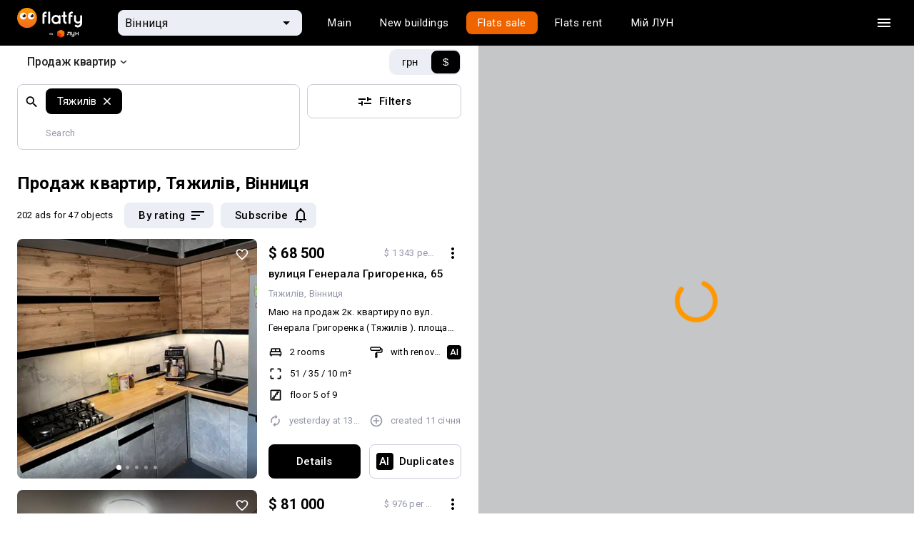

--- FILE ---
content_type: text/html
request_url: https://flatfy.ua/uk/%D0%BF%D1%80%D0%BE%D0%B4%D0%B0%D0%B6-%D0%BA%D0%B2%D0%B0%D1%80%D1%82%D0%B8%D1%80-%D0%B2%D1%96%D0%BD%D0%BD%D0%B8%D1%86%D1%8F-%D0%BC%D1%96%D0%BA%D1%80%D0%BE%D1%80%D0%B0%D0%B9%D0%BE%D0%BD-%D1%82%D1%8F%D0%B6%D0%B8%D0%BB%D1%96%D0%B2
body_size: 64626
content:

  <!DOCTYPE html>
  <html lang="uk">
    <head>
      <meta charset="utf-8">
      <meta name="viewport" content="width=device-width, initial-scale=1, shrink-to-fit=no, minimum-scale=1, maximum-scale=1, viewport-fit=cover">
      <meta property="og:image" content="https://lun.ua/images/og.png">
      
      <link rel="preconnect" href="https://static.lunstatic.net/">
      <link rel="preconnect" href="https://market-images.lunstatic.net/">

      <script async src="https://blackhole.lun.ua/gtag/js?id=G-YNR3DN2MJM" type="84335c5912208111fa243534-text/javascript"></script>
      <script type="84335c5912208111fa243534-text/javascript">
        window.dataLayer = window.dataLayer || [];
        function gtag(){dataLayer.push(arguments);}
        gtag('js', new Date());

        gtag('config', 'G-YNR3DN2MJM', {
          transport_url: 'https://blackhole.lun.ua',
          first_party_collection: true,
          send_page_view: false
        });
      </script>

      <link rel="preload" href="https://browser.sentry-cdn.com/5.15.4/bundle.min.js" as="script" type="application/javascript" crossorigin="anonymous">
      <link
          href="https://fonts.googleapis.com/css?family=Roboto:400,300,500,700&amp;subset=latin,latin-ext,cyrillic&amp;display=swap"
          rel="stylesheet"
          type="text/css"
        />
    
  <link data-rh="" rel="icon" href="https://static.lunstatic.net/static/assets/0462592801e95ca116e0.ico" sizes="any"/><link data-rh="" rel="icon" href="https://static.lunstatic.net/static/assets/flatfy-icon.cbf5c248d3e7917b1392022221fe10a8.svg" type="image/svg+xml"/><link data-rh="" rel="apple-touch-icon" href="https://static.lunstatic.net/static/assets/4834e7e56ced412c94d9.png"/><link data-rh="" rel="canonical" href="https://lun.ua/sale/vinnytsia/flats-tiazhyliv"/><link data-rh="" rel="alternate" hrefLang="uk" href="https://flatfy.ua/uk/%D0%BF%D1%80%D0%BE%D0%B4%D0%B0%D0%B6-%D0%BA%D0%B2%D0%B0%D1%80%D1%82%D0%B8%D1%80-%D0%B2%D1%96%D0%BD%D0%BD%D0%B8%D1%86%D1%8F-%D0%BC%D1%96%D0%BA%D1%80%D0%BE%D1%80%D0%B0%D0%B9%D0%BE%D0%BD-%D1%82%D1%8F%D0%B6%D0%B8%D0%BB%D1%96%D0%B2"/><link data-rh="" rel="alternate" hrefLang="ru" href="https://flatfy.ua/%D0%BF%D1%80%D0%BE%D0%B4%D0%B0%D0%B6%D0%B0-%D0%BA%D0%B2%D0%B0%D1%80%D1%82%D0%B8%D1%80-%D0%B2%D0%B8%D0%BD%D0%BD%D0%B8%D1%86%D0%B0-%D0%BC%D0%B8%D0%BA%D1%80%D0%BE%D1%80%D0%B0%D0%B9%D0%BE%D0%BD-%D1%82%D1%8F%D0%B6%D0%B8%D0%BB%D0%BE%D0%B2"/><link data-rh="" rel="icon" href="https://static.lunstatic.net/static/assets/0462592801e95ca116e0.ico" sizes="any"/><link data-rh="" rel="icon" href="https://static.lunstatic.net/static/assets/flatfy-icon.cbf5c248d3e7917b1392022221fe10a8.svg" type="image/svg+xml"/><link data-rh="" rel="apple-touch-icon" href="https://static.lunstatic.net/static/assets/4834e7e56ced412c94d9.png"/><title data-rh="">Купити квартиру мкр. Тяжилів, Вінниця — продаж квартир</title><meta data-rh="" name="description" content="Flatfy від ЛУН — всі оголошення про продаж квартир, Тяжилів, Вінниця, з фото, ціною, картою. Наш сайт нерухомості допоможе купити квартиру в мікрорайоні Тяжилів, Вінниця, на вторинному ринку житла."/><link data-rh="" rel="canonical" href="https://lun.ua/sale/vinnytsia/flats-tiazhyliv"/><link data-rh="" rel="preload" as="image" href="https://market-images.lunstatic.net/lun-ua/360/360/images/offers/1854043584307782.webp" imagesrcset="https://market-images.lunstatic.net/lun-ua/360/360/images/offers/1854043584307782.webp 1x, https://market-images.lunstatic.net/lun-ua/720/720/images/offers/1854043584307782.webp 2x"/><meta data-rh="" name="robots" content="index, follow"/>
  <link data-chunk="FlatPriceStatistics-FlatPriceStatistics-jsx" rel="preload" as="style" href="https://static.lunstatic.net/static/css/FlatPriceStatistics-FlatPriceStatistics-jsx.25ec7a81.chunk.css">
<link data-chunk="Hint-PriceInputSuggestion-jsx" rel="preload" as="style" href="https://static.lunstatic.net/static/css/Hint-PriceInputSuggestion-jsx.c62a141d.chunk.css">
<link data-chunk="FeaturesPromoBanner-FeaturesPromoBanner-jsx" rel="preload" as="style" href="https://static.lunstatic.net/static/css/FeaturesPromoBanner-FeaturesPromoBanner-jsx.cf625023.chunk.css">
<link data-chunk="FooterMobile-FooterMobile-jsx" rel="preload" as="style" href="https://static.lunstatic.net/static/css/FooterMobile-FooterMobile-jsx.68d5ad3d.chunk.css">
<link data-chunk="Search-jsx" rel="preload" as="style" href="https://static.lunstatic.net/static/css/Search-jsx.340f7a49.chunk.css">
<link data-chunk="Search-jsx" rel="preload" as="style" href="https://static.lunstatic.net/static/css/2847.88489548.chunk.css">
<link data-chunk="main" rel="preload" as="style" href="https://static.lunstatic.net/static/css/main.2fb47c69.css">
<link data-chunk="main" rel="preload" as="style" href="https://static.lunstatic.net/static/css/3583.89ac473e.css">
<link data-chunk="main" rel="preload" as="script" href="https://static.lunstatic.net/static/js/runtime-main.4873ac8f.js">
<link data-chunk="main" rel="preload" as="script" href="https://static.lunstatic.net/static/js/3583.763babbe.js">
<link data-chunk="main" rel="preload" as="script" href="https://static.lunstatic.net/static/js/main.407b3fa9.js">
<link data-chunk="pages-Canonical-jsx" rel="preload" as="script" href="https://static.lunstatic.net/static/js/pages-Canonical-jsx.c1e58317.chunk.js">
<link data-chunk="Search-jsx" rel="preload" as="script" href="https://static.lunstatic.net/static/js/8835.69ce29be.chunk.js">
<link data-chunk="Search-jsx" rel="preload" as="script" href="https://static.lunstatic.net/static/js/482.b243ad5c.chunk.js">
<link data-chunk="Search-jsx" rel="preload" as="script" href="https://static.lunstatic.net/static/js/1216.b65beedf.chunk.js">
<link data-chunk="Search-jsx" rel="preload" as="script" href="https://static.lunstatic.net/static/js/6007.9b7ca792.chunk.js">
<link data-chunk="Search-jsx" rel="preload" as="script" href="https://static.lunstatic.net/static/js/3101.1773f777.chunk.js">
<link data-chunk="Search-jsx" rel="preload" as="script" href="https://static.lunstatic.net/static/js/8133.e62e217d.chunk.js">
<link data-chunk="Search-jsx" rel="preload" as="script" href="https://static.lunstatic.net/static/js/2030.5f4bc2ec.chunk.js">
<link data-chunk="Search-jsx" rel="preload" as="script" href="https://static.lunstatic.net/static/js/5518.a18d04ab.chunk.js">
<link data-chunk="Search-jsx" rel="preload" as="script" href="https://static.lunstatic.net/static/js/7931.7347b01c.chunk.js">
<link data-chunk="Search-jsx" rel="preload" as="script" href="https://static.lunstatic.net/static/js/8978.9af61ea9.chunk.js">
<link data-chunk="Search-jsx" rel="preload" as="script" href="https://static.lunstatic.net/static/js/4190.51222d21.chunk.js">
<link data-chunk="Search-jsx" rel="preload" as="script" href="https://static.lunstatic.net/static/js/2847.e9cc0999.chunk.js">
<link data-chunk="Search-jsx" rel="preload" as="script" href="https://static.lunstatic.net/static/js/Search-jsx.5c413aa3.chunk.js">
<link data-chunk="FooterMobile-FooterMobile-jsx" rel="preload" as="script" href="https://static.lunstatic.net/static/js/FooterMobile-FooterMobile-jsx.704a68d9.chunk.js">
<link data-chunk="FeaturesPromoBanner-FeaturesPromoBanner-jsx" rel="preload" as="script" href="https://static.lunstatic.net/static/js/FeaturesPromoBanner-FeaturesPromoBanner-jsx.6d06ee2c.chunk.js">
<link data-chunk="Hint-PriceInputSuggestion-jsx" rel="preload" as="script" href="https://static.lunstatic.net/static/js/Hint-PriceInputSuggestion-jsx.60c9eea0.chunk.js">
<link data-chunk="FlatPriceStatistics-FlatPriceStatistics-jsx" rel="preload" as="script" href="https://static.lunstatic.net/static/js/FlatPriceStatistics-FlatPriceStatistics-jsx.e59c9eb0.chunk.js">
  <link data-chunk="main" rel="stylesheet" href="https://static.lunstatic.net/static/css/3583.89ac473e.css">
<link data-chunk="main" rel="stylesheet" href="https://static.lunstatic.net/static/css/main.2fb47c69.css">
<link data-chunk="Search-jsx" rel="stylesheet" href="https://static.lunstatic.net/static/css/2847.88489548.chunk.css">
<link data-chunk="Search-jsx" rel="stylesheet" href="https://static.lunstatic.net/static/css/Search-jsx.340f7a49.chunk.css">
<link data-chunk="FooterMobile-FooterMobile-jsx" rel="stylesheet" href="https://static.lunstatic.net/static/css/FooterMobile-FooterMobile-jsx.68d5ad3d.chunk.css">
<link data-chunk="FeaturesPromoBanner-FeaturesPromoBanner-jsx" rel="stylesheet" href="https://static.lunstatic.net/static/css/FeaturesPromoBanner-FeaturesPromoBanner-jsx.cf625023.chunk.css">
<link data-chunk="Hint-PriceInputSuggestion-jsx" rel="stylesheet" href="https://static.lunstatic.net/static/css/Hint-PriceInputSuggestion-jsx.c62a141d.chunk.css">
<link data-chunk="FlatPriceStatistics-FlatPriceStatistics-jsx" rel="stylesheet" href="https://static.lunstatic.net/static/css/FlatPriceStatistics-FlatPriceStatistics-jsx.25ec7a81.chunk.css">
</head><body>
  <noscript>
    You need to enable JavaScript to run this app.
  </noscript>
  <div id="root"><div style="--standardTransition:0.25s;--activeTransition:0.05s;--popupTransition:0.4s;--robotoFont:Roboto;--interFont:Inter"><div class="page-map-layout"><div class="page-map-layout__header-row"><div class="page-map-layout__header"><nav class="Navigation-module_root__MWwvj Navigation Navigation-module_dark__At-QM"><div class="Navigation-module_wrapper__R12HL"><a class="Navigation-module_logo__-Fcf6"><img src="https://static.lunstatic.net/static/assets/flatfy_by_lun_white.3fb2063e4bb79188c22da2d4483287da.svg" alt="Flatfy"/></a><div class="NavigationCitySelect-module_root__edFbK"><div class="NavigationCitySelect-module_field__lqRvq"><div class="NavigationCitySelect-module_back__pn8-M"><svg xmlns="http://www.w3.org/2000/svg" width="24" height="24" fill="#505050"><path fill-rule="evenodd" d="M20 11H7.83l5.59-5.59L12 4l-8 8 8 8 1.41-1.41L7.83 13H20z" clip-rule="evenodd"></path></svg></div><div class="TextField-module_root__uHt40 TextFieldRefresh-module_root__GBJdQ NavigationCitySelect-module_textField__N-GZb TextFieldRefresh-module_fill__yEtGo TextFieldRefresh-module_small__WOjBe TextField-module_filled__T6zKc TextFieldRefresh-module_filled__1tiGO"><div class="TextField-module_icon__xhrz- TextFieldRefresh-module_icon__ooi3w NavigationCitySelect-module_textFieldIcon__1YccU TextField-module_endIcon__VHDth TextFieldRefresh-module_endIcon__4va8p NavigationCitySelect-module_textFieldEndIcon__BtvrC"><svg xmlns="http://www.w3.org/2000/svg" width="24" height="24"><g clip-path="url(#arrow-down-triangle_svg__a)"><path d="m7 10 5 5 5-5z"></path></g><defs><clipPath id="arrow-down-triangle_svg__a"><path fill="#fff" d="M0 0h24v24H0z"></path></clipPath></defs></svg><svg xmlns="http://www.w3.org/2000/svg" width="24" height="24" fill="#FFF"><path d="M15.5 14h-.79l-.28-.27A6.47 6.47 0 0 0 16 9.5 6.5 6.5 0 1 0 9.5 16c1.61 0 3.09-.59 4.23-1.57l.27.28v.79l5 4.99L20.49 19zm-6 0C7.01 14 5 11.99 5 9.5S7.01 5 9.5 5 14 7.01 14 9.5 11.99 14 9.5 14"></path><path fill="none" d="M0 0h24v24H0z"></path></svg></div><input class="TextField-module_input__DwVUB TextFieldRefresh-module_input__-YzrQ NavigationCitySelect-module_textFieldInput__VGq5y" value="Вінниця" placeholder="Вінниця"/></div></div><div class="Backdrop-module_root__9ecdv Popup-module_backdrop__hjeOP NavigationCitySelect-module_backdrop__gnN9o Popup-module_backdropOpened__G4VcO"></div><div class="Popup-module_root__BjQrC NavigationCitySelect-module_popup__FnryT Popup-module_fullScreenMobile__hOW0T" style="--top:0;--left:0;--max-height:442px"><div><div class="Popup-module_content__dAacD NavigationCitySelect-module_popupContent__yhC69"><div class="Menu-module_root__Yj4AS NavigationCitySelect-module_menuList__h4ULV"><a class="MenuItemRefresh-module_root__UYDED" href="/uk/продаж-квартир-київ"><div class="MenuItemRefresh-module_content__-xsxR NavigationCitySelect-module_menuItemContent__nJnsi">Київ</div></a><a class="MenuItemRefresh-module_root__UYDED" href="/uk/продаж-квартир-київська-область"><div class="MenuItemRefresh-module_content__-xsxR NavigationCitySelect-module_menuItemContent__nJnsi">Київська область</div></a><a class="MenuItemRefresh-module_root__UYDED" href="/uk/продаж-квартир-львів"><div class="MenuItemRefresh-module_content__-xsxR NavigationCitySelect-module_menuItemContent__nJnsi">Львів</div></a><a class="MenuItemRefresh-module_root__UYDED" href="/uk/продаж-квартир-одеса"><div class="MenuItemRefresh-module_content__-xsxR NavigationCitySelect-module_menuItemContent__nJnsi">Одеса</div></a><hr class="NavigationCitySelect-module_divider__wzoz7"/><a class="MenuItemRefresh-module_root__UYDED MenuItemRefresh-module_selected__KvzPo" href="/uk/продаж-квартир-вінниця"><div class="MenuItemRefresh-module_content__-xsxR NavigationCitySelect-module_menuItemContent__nJnsi">Вінниця</div></a><a class="MenuItemRefresh-module_root__UYDED" href="/uk/продаж-квартир-дніпро"><div class="MenuItemRefresh-module_content__-xsxR NavigationCitySelect-module_menuItemContent__nJnsi">Дніпро</div></a><a class="MenuItemRefresh-module_root__UYDED" href="/uk/продаж-квартир-житомир"><div class="MenuItemRefresh-module_content__-xsxR NavigationCitySelect-module_menuItemContent__nJnsi">Житомир</div></a><a class="MenuItemRefresh-module_root__UYDED" href="/uk/продаж-квартир-запоріжжя"><div class="MenuItemRefresh-module_content__-xsxR NavigationCitySelect-module_menuItemContent__nJnsi">Запоріжжя</div></a><a class="MenuItemRefresh-module_root__UYDED" href="/uk/продаж-квартир-івано-франківськ"><div class="MenuItemRefresh-module_content__-xsxR NavigationCitySelect-module_menuItemContent__nJnsi">Івано-Франківськ</div></a><a class="MenuItemRefresh-module_root__UYDED" href="/uk/продаж-квартир-кропивницький"><div class="MenuItemRefresh-module_content__-xsxR NavigationCitySelect-module_menuItemContent__nJnsi">Кропивницький</div></a><a class="MenuItemRefresh-module_root__UYDED" href="/uk/продаж-квартир-луцьк"><div class="MenuItemRefresh-module_content__-xsxR NavigationCitySelect-module_menuItemContent__nJnsi">Луцьк</div></a><a class="MenuItemRefresh-module_root__UYDED" href="/uk/продаж-квартир-миколаїв"><div class="MenuItemRefresh-module_content__-xsxR NavigationCitySelect-module_menuItemContent__nJnsi">Миколаїв</div></a><a class="MenuItemRefresh-module_root__UYDED" href="/uk/продаж-квартир-полтава"><div class="MenuItemRefresh-module_content__-xsxR NavigationCitySelect-module_menuItemContent__nJnsi">Полтава</div></a><a class="MenuItemRefresh-module_root__UYDED" href="/uk/продаж-квартир-рівне"><div class="MenuItemRefresh-module_content__-xsxR NavigationCitySelect-module_menuItemContent__nJnsi">Рівне</div></a><a class="MenuItemRefresh-module_root__UYDED" href="/uk/продаж-квартир-суми"><div class="MenuItemRefresh-module_content__-xsxR NavigationCitySelect-module_menuItemContent__nJnsi">Суми</div></a><a class="MenuItemRefresh-module_root__UYDED" href="/uk/продаж-квартир-тернопіль"><div class="MenuItemRefresh-module_content__-xsxR NavigationCitySelect-module_menuItemContent__nJnsi">Тернопіль</div></a><a class="MenuItemRefresh-module_root__UYDED" href="/uk/продаж-квартир-ужгород"><div class="MenuItemRefresh-module_content__-xsxR NavigationCitySelect-module_menuItemContent__nJnsi">Ужгород</div></a><a class="MenuItemRefresh-module_root__UYDED" href="/uk/продаж-квартир-харків"><div class="MenuItemRefresh-module_content__-xsxR NavigationCitySelect-module_menuItemContent__nJnsi">Харків</div></a><a class="MenuItemRefresh-module_root__UYDED" href="/uk/продаж-квартир-херсон"><div class="MenuItemRefresh-module_content__-xsxR NavigationCitySelect-module_menuItemContent__nJnsi">Херсон</div></a><a class="MenuItemRefresh-module_root__UYDED" href="/uk/продаж-квартир-хмельницький"><div class="MenuItemRefresh-module_content__-xsxR NavigationCitySelect-module_menuItemContent__nJnsi">Хмельницький</div></a><a class="MenuItemRefresh-module_root__UYDED" href="/uk/продаж-квартир-черкаси"><div class="MenuItemRefresh-module_content__-xsxR NavigationCitySelect-module_menuItemContent__nJnsi">Черкаси</div></a><a class="MenuItemRefresh-module_root__UYDED" href="/uk/продаж-квартир-чернівці"><div class="MenuItemRefresh-module_content__-xsxR NavigationCitySelect-module_menuItemContent__nJnsi">Чернівці</div></a><a class="MenuItemRefresh-module_root__UYDED" href="/uk/продаж-квартир-чернігів"><div class="MenuItemRefresh-module_content__-xsxR NavigationCitySelect-module_menuItemContent__nJnsi">Чернігів</div></a></div></div></div></div></div><div class="Navigation-module_links__lUW8g"><div class="Tabs-module_root__5zt5O Navigation-module_tabs__iSNQ4 Tabs-module_forDarkBackground__bNY6t Navigation-module_tabsForDarkBackground__0E-1h"><div class="Tabs-module_wrapper__xwefE"><a class="Tabs-module_tab__oV0bN"><div class="Tabs-module_content__bY-7P Navigation-module_tabContent__h80sy">Головна</div></a><a class="Tabs-module_tab__oV0bN"><div class="Tabs-module_content__bY-7P Navigation-module_tabContent__h80sy">Новобудови</div></a><a class="Tabs-module_tab__oV0bN Tabs-module_selected__q16nj Navigation-module_tabSelected__LUW4y"><div class="Tabs-module_content__bY-7P Navigation-module_tabContent__h80sy">Продаж</div></a><a class="Tabs-module_tab__oV0bN"><div class="Tabs-module_content__bY-7P Navigation-module_tabContent__h80sy">Оренда</div></a><a class="Tabs-module_tab__oV0bN" href="undefined/market"><div class="Tabs-module_content__bY-7P Navigation-module_tabContent__h80sy">Мій ЛУН</div></a></div></div></div><div class="Navigation-module_actions__no5T8"><button class="Button-module_root__F2nJw Navigation-module_burgerButton__LxLGc Button-module_ghostDark__-yK9d Button-module_small__579QF Button-module_withIcon__VHY4e"><div class="Button-module_icon__NRBaE Navigation-module_burgerButtonIcon__TOHqM"><svg aria-hidden="true" class="burger_svg__ico" viewBox="0 0 24 24"><path d="M3 18h18v-2H3zm0-5h18v-2H3zm0-7v2h18V6z"></path></svg></div></button></div></div></nav><div class="NavigationSidebar-module_backdrop__7qrfH NavigationSidebar-module_hidden__rS0ti"></div><div class="NavigationSidebar-module_root__gyp-3 Navigation-sidebar"><div class="NavigationSidebar-module_header__PGpuk"><a class="NavigationSidebar-module_logo__4IBrf"><svg xmlns="http://www.w3.org/2000/svg" fill="none" viewBox="0 0 100 42"><path fill="#000" fill-rule="evenodd" d="M48.958 22.687c0 1.226-1.108 2.276-2.3 2.276h-1.16v3.47h1.16c3.164 0 5.76-2.59 5.76-5.746V16.29h6.056v12.143h3.46V12.82H48.959zm28.548-1.197c0 2.468-1.778 4.688-4.239 4.688h-.173c-2.46 0-4.239-1.94-4.239-4.688v-8.67h-3.46v8.67c0 5.208 3.56 7.81 7.7 7.81h.172c1.846 0 3.288-.613 4.24-1.735v1.041c0 3.28-2.087 4.597-4.24 4.597h-.173c-1.845 0-3.568-1.268-4.239-2.894l-2.88 1.066c1.09 2.775 3.987 4.864 7.12 4.864h.172c4.418 0 7.7-3.231 7.7-7.633V12.82h-3.46zm19.033-2.598V12.82h3.46v15.613h-3.46V22.36h-8.651v6.072h-3.46V12.82h3.46v6.072z" clip-rule="evenodd"></path><mask id="logo_svg__b" width="35" height="40" x="0" y="1" maskUnits="userSpaceOnUse" style="mask-type:alpha"><path fill="url(#logo_svg__a)" fill-rule="evenodd" d="M0 11.053c0-.148.081-.284.211-.354l16.995-9.151a.4.4 0 0 1 .381 0l16.995 9.151c.13.07.211.206.211.354v19.873c0 .147-.08.282-.208.352l-16.996 9.3a.4.4 0 0 1-.385 0l-16.995-9.3A.4.4 0 0 1 0 30.926z" clip-rule="evenodd"></path></mask><g mask="url(#logo_svg__b)"><path fill="url(#logo_svg__c)" d="m17.397 20.332 17.396-9.519v20.35l-17.396 9.52z"></path><path fill="url(#logo_svg__d)" d="M17.397 20.515 0 10.813l17.397-9.367 17.396 9.367z"></path><path fill="url(#logo_svg__e)" d="M17.397 20.332 0 10.813v20.35l17.397 9.52z"></path><mask id="logo_svg__g" width="35" height="40" x="0" y="1" maskUnits="userSpaceOnUse" style="mask-type:alpha"><path fill="url(#logo_svg__f)" fill-rule="evenodd" d="M0 10.813v20.35l17.397 9.52 17.396-9.52v-20.35L17.397 1.446z" clip-rule="evenodd"></path></mask><g mask="url(#logo_svg__g)"><path fill="url(#logo_svg__h)" d="M17.397 20.332 0 10.813v20.35l17.397 9.52z"></path><g filter="url(#logo_svg__i)"><path stroke="url(#logo_svg__j)" stroke-linecap="round" stroke-width="0.468" d="m-.336 10.479 17.731 9.702"></path></g><g filter="url(#logo_svg__k)"><path stroke="url(#logo_svg__l)" stroke-linecap="round" stroke-width="0.468" d="M35.126 10.479 17.395 20.18"></path></g><g filter="url(#logo_svg__m)"><path stroke="url(#logo_svg__n)" stroke-linecap="round" stroke-width="0.468" d="M17.395 41.926V20.18"></path></g><g filter="url(#logo_svg__o)"><path stroke="url(#logo_svg__p)" stroke-linecap="round" stroke-width="0.401" d="m-.336 10.479 17.731 9.702"></path></g><g filter="url(#logo_svg__q)"><path stroke="url(#logo_svg__r)" stroke-linecap="round" stroke-width="0.401" d="M35.126 10.479 17.395 20.18"></path></g><g filter="url(#logo_svg__s)"><path stroke="url(#logo_svg__t)" stroke-linecap="round" stroke-width="0.401" d="M17.395 41.926V20.18"></path></g></g></g><defs><linearGradient id="logo_svg__a" x1="17.397" x2="0.035" y1="18.18" y2="31.238" gradientUnits="userSpaceOnUse"><stop stop-color="#FF5201"></stop><stop offset="0.51" stop-color="#EB3D00"></stop><stop offset="1" stop-color="#D42600"></stop></linearGradient><linearGradient id="logo_svg__c" x1="34.465" x2="17.725" y1="11.47" y2="40.683" gradientUnits="userSpaceOnUse"><stop stop-color="#FF8004"></stop><stop offset="1" stop-color="#FF5201"></stop></linearGradient><linearGradient id="logo_svg__d" x1="17.397" x2="17.397" y1="1.78" y2="20.515" gradientUnits="userSpaceOnUse"><stop stop-color="#FF6605"></stop><stop offset="1" stop-color="#FF8A06"></stop></linearGradient><linearGradient id="logo_svg__e" x1="17.397" x2="0" y1="18.173" y2="31.221" gradientUnits="userSpaceOnUse"><stop stop-color="#FF5201"></stop><stop offset="0.51" stop-color="#EB3D00"></stop><stop offset="1" stop-color="#D42600"></stop></linearGradient><linearGradient id="logo_svg__f" x1="17.397" x2="0" y1="18.173" y2="31.221" gradientUnits="userSpaceOnUse"><stop stop-color="#FF5201"></stop><stop offset="0.51" stop-color="#EB3D00"></stop><stop offset="1" stop-color="#D42600"></stop></linearGradient><linearGradient id="logo_svg__h" x1="14.051" x2="10.037" y1="19.177" y2="37.243" gradientUnits="userSpaceOnUse"><stop stop-color="#FF0101" stop-opacity="0"></stop><stop offset="1" stop-color="#DD2800" stop-opacity="0.71"></stop></linearGradient><linearGradient id="logo_svg__j" x1="-0.001" x2="17.395" y1="11.482" y2="20.85" gradientUnits="userSpaceOnUse"><stop stop-color="#FF8708"></stop><stop offset="1" stop-color="#FFC700"></stop></linearGradient><linearGradient id="logo_svg__l" x1="35.126" x2="17.729" y1="10.479" y2="19.846" gradientUnits="userSpaceOnUse"><stop stop-color="#FF9B06"></stop><stop offset="1" stop-color="#FFC700"></stop></linearGradient><linearGradient id="logo_svg__n" x1="52730" x2="52730" y1="40.65" y2="20.183" gradientUnits="userSpaceOnUse"><stop stop-color="#FF5402"></stop><stop offset="1" stop-color="#FFC700"></stop></linearGradient><linearGradient id="logo_svg__p" x1="-0.001" x2="17.395" y1="11.482" y2="20.85" gradientUnits="userSpaceOnUse"><stop stop-color="#FF8708"></stop><stop offset="1" stop-color="#FFC700"></stop></linearGradient><linearGradient id="logo_svg__r" x1="35.126" x2="17.729" y1="10.479" y2="19.846" gradientUnits="userSpaceOnUse"><stop stop-color="#FF9B06"></stop><stop offset="1" stop-color="#FFC700"></stop></linearGradient><linearGradient id="logo_svg__t" x1="52730" x2="52730" y1="40.65" y2="20.183" gradientUnits="userSpaceOnUse"><stop stop-color="#FF5402"></stop><stop offset="1" stop-color="#FFC700"></stop></linearGradient><filter id="logo_svg__i" width="19.537" height="11.509" x="-1.239" y="9.575" color-interpolation-filters="sRGB" filterUnits="userSpaceOnUse"><feFlood flood-opacity="0" result="BackgroundImageFix"></feFlood><feBlend in="SourceGraphic" in2="BackgroundImageFix" result="shape"></feBlend><feGaussianBlur result="effect1_foregroundBlur_1005_117" stdDeviation="0.335"></feGaussianBlur></filter><filter id="logo_svg__k" width="19.537" height="11.509" x="16.491" y="9.575" color-interpolation-filters="sRGB" filterUnits="userSpaceOnUse"><feFlood flood-opacity="0" result="BackgroundImageFix"></feFlood><feBlend in="SourceGraphic" in2="BackgroundImageFix" result="shape"></feBlend><feGaussianBlur result="effect1_foregroundBlur_1005_117" stdDeviation="0.335"></feGaussianBlur></filter><filter id="logo_svg__m" width="1.807" height="23.552" x="16.491" y="19.277" color-interpolation-filters="sRGB" filterUnits="userSpaceOnUse"><feFlood flood-opacity="0" result="BackgroundImageFix"></feFlood><feBlend in="SourceGraphic" in2="BackgroundImageFix" result="shape"></feBlend><feGaussianBlur result="effect1_foregroundBlur_1005_117" stdDeviation="0.335"></feGaussianBlur></filter><filter id="logo_svg__o" width="18.534" height="10.505" x="-0.738" y="10.077" color-interpolation-filters="sRGB" filterUnits="userSpaceOnUse"><feFlood flood-opacity="0" result="BackgroundImageFix"></feFlood><feBlend in="SourceGraphic" in2="BackgroundImageFix" result="shape"></feBlend><feGaussianBlur result="effect1_foregroundBlur_1005_117" stdDeviation="0.1"></feGaussianBlur></filter><filter id="logo_svg__q" width="18.534" height="10.505" x="16.993" y="10.077" color-interpolation-filters="sRGB" filterUnits="userSpaceOnUse"><feFlood flood-opacity="0" result="BackgroundImageFix"></feFlood><feBlend in="SourceGraphic" in2="BackgroundImageFix" result="shape"></feBlend><feGaussianBlur result="effect1_foregroundBlur_1005_117" stdDeviation="0.1"></feGaussianBlur></filter><filter id="logo_svg__s" width="0.804" height="22.549" x="16.993" y="19.779" color-interpolation-filters="sRGB" filterUnits="userSpaceOnUse"><feFlood flood-opacity="0" result="BackgroundImageFix"></feFlood><feBlend in="SourceGraphic" in2="BackgroundImageFix" result="shape"></feBlend><feGaussianBlur result="effect1_foregroundBlur_1005_117" stdDeviation="0.1"></feGaussianBlur></filter></defs></svg></a><button class="Button-module_root__F2nJw Button-module_ghostDark__-yK9d Button-module_small__579QF Button-module_withIcon__VHY4e NavigationSidebar-module_ghostDarkButton__NNcyZ"><div class="Button-module_icon__NRBaE"><svg xmlns="http://www.w3.org/2000/svg" viewBox="0 0 24 24"><path fill-rule="evenodd" d="M19 6.41 17.59 5 12 10.59 6.41 5 5 6.41 10.59 12 5 17.59 6.41 19 12 13.41 17.59 19 19 17.59 13.41 12z" clip-rule="evenodd"></path></svg></div></button></div><hr/><div class="NavigationSidebar-module_links__v0Cgv"><a href="https://cosmos.lun.ua/boost?region=vinnytsia_region"><span>Девелоперам: реклама на ЛУН</span></a><a href="https://my.rieltor.ua/"><span>Рієлторам: розмістити оголошення</span></a><a href="https://apps.lun.ua/realty/form"><span>Власникам: розмістити оголошення через додаток ЛУН</span></a><a href="https://misto.lun.ua/pr"><span>Для ЗМІ</span></a><a href="https://lun.ua/uk/faq"><span>FAQ</span></a><a href="https://team.lun.ua/"><span>Вакансії</span></a><a href="https://telegram.me/lun_support_bot?start=bXkubHVuLnVh"><span>Команда підтримки</span><svg class="ico" width="20" height="20" viewBox="0 0 20 20" fill="none" xmlns="http://www.w3.org/2000/svg"><path fill-rule="evenodd" clip-rule="evenodd" d="M18.3337 10.0001C18.3337 14.6025 14.6027 18.3334 10.0003 18.3334C5.39795 18.3334 1.66699 14.6025 1.66699 10.0001C1.66699 5.39771 5.39795 1.66675 10.0003 1.66675C14.6027 1.66675 18.3337 5.39771 18.3337 10.0001ZM6.91909 8.47234C6.04244 8.85748 5.14168 9.2532 4.31803 9.70969C3.88794 10.0265 4.45955 10.2507 4.99582 10.4609C5.08107 10.4944 5.16544 10.5274 5.24474 10.5605C5.31072 10.5809 5.37783 10.6024 5.44583 10.6242C6.04226 10.8154 6.70732 11.0286 7.28635 10.7079C8.23753 10.1581 9.13518 9.52244 10.0321 8.88729C10.326 8.6792 10.6198 8.47116 10.9154 8.26621C10.9292 8.2573 10.9449 8.2471 10.9619 8.23596C11.2137 8.07173 11.78 7.70237 11.5706 8.21131C11.0752 8.75638 10.5447 9.23888 10.0112 9.72401C9.65169 10.051 9.29086 10.3791 8.93861 10.7284C8.63181 10.9792 8.31326 11.4836 8.65678 11.8348C9.448 12.3922 10.2516 12.936 11.0547 13.4795C11.3161 13.6564 11.5774 13.8332 11.8382 14.0105C12.2802 14.3656 12.971 14.0783 13.0682 13.5234C13.1114 13.2682 13.1548 13.0129 13.1982 12.7576C13.438 11.347 13.6778 9.93594 13.8897 8.52076C13.9185 8.29877 13.9512 8.07679 13.9838 7.85469C14.063 7.31641 14.1423 6.77747 14.167 6.2363C14.1032 5.69624 13.4524 5.81499 13.0902 5.93642C11.2287 6.64916 9.3857 7.41474 7.55004 8.19381C7.34209 8.28651 7.1313 8.37912 6.91909 8.47234Z" fill="currentColor"></path></svg></a></div><hr/><div class="NavigationSidebar-module_socials__R9G-C"><div class="NavigationSidebar-module_socialsTitle__Xt1tz">Ми в соцмережах</div><a class="Button-module_root__F2nJw NavigationSidebar-module_socialsButton__HzCKn NavigationSidebar-module_ghostDarkButton__NNcyZ Button-module_ghostDark__-yK9d Button-module_small__579QF Button-module_withIcon__VHY4e" href="https://www.instagram.com/lun.ua" target="_blank"><div class="Button-module_icon__NRBaE NavigationSidebar-module_ghostDarkButtonIcon__Y-ieY"><svg class="ico" width="34" height="34" viewBox="0 0 34 34" fill="black" xmlns="http://www.w3.org/2000/svg"><path d="M22.2435 28.793H12.7498C9.02817 28.793 6 25.744 6 21.9968V11.7962C6 8.04848 9.02817 5 12.7498 5H22.2435C25.9657 4.9995 28.9939 8.04799 28.9939 11.7962V21.9958C28.9939 25.743 25.9657 28.793 22.2435 28.793ZM12.7498 6.74192C11.4191 6.7435 10.1433 7.27654 9.20238 8.22409C8.26148 9.17164 7.73232 10.4563 7.73102 11.7962V21.9958C7.73245 23.3356 8.26167 24.6201 9.20255 25.5676C10.1434 26.515 11.4192 27.048 12.7498 27.0496H22.2435C23.5743 27.0481 24.8501 26.5152 25.7911 25.5677C26.7321 24.6203 27.2614 23.3357 27.2628 21.9958V11.7962C27.2615 10.4562 26.7323 9.17148 25.7913 8.22392C24.8503 7.27635 23.5744 6.74337 22.2435 6.74192H12.7498Z"></path><path d="M17.4943 23.1838C15.8298 23.182 14.2341 22.5154 13.0571 21.3304C11.8802 20.1454 11.2181 18.5386 11.2163 16.8627C11.2181 16.0077 11.3893 15.1617 11.7199 14.3742C12.0504 13.5866 12.5337 12.8733 13.1413 12.2761C14.3338 11.1102 15.8911 10.4944 17.5254 10.5421C19.48 10.5998 21.1024 11.2632 22.2145 12.461C23.2703 13.5956 23.8083 15.1263 23.7703 16.8841C23.7414 18.5507 23.0756 20.142 21.9114 21.3271C21.3348 21.9168 20.6471 22.3847 19.8886 22.7035C19.1302 23.0224 18.3162 23.1856 17.4943 23.1838ZM17.3497 12.6697C16.3256 12.6721 15.3436 13.0796 14.6152 13.8043C14.21 14.2026 13.8878 14.6782 13.6675 15.2033C13.4471 15.7285 13.333 16.2926 13.3318 16.8627C13.333 17.974 13.7719 19.0393 14.5523 19.8251C15.3326 20.6109 16.3906 21.053 17.4943 21.0543C19.7776 21.0543 21.6059 19.203 21.6572 16.8399L22.7145 16.8627L21.6572 16.8399C21.6834 15.6471 21.3428 14.6373 20.67 13.9166C19.9499 13.1423 18.8403 12.712 17.4617 12.6712C17.4252 12.6702 17.3878 12.6697 17.3497 12.6697Z"></path><path d="M23.9264 11.8358C24.7349 11.8358 25.3904 11.176 25.3904 10.3621C25.3904 9.54822 24.7349 8.88843 23.9264 8.88843C23.1179 8.88843 22.4624 9.54822 22.4624 10.3621C22.4624 11.176 23.1179 11.8358 23.9264 11.8358Z"></path></svg></div></a><a class="Button-module_root__F2nJw NavigationSidebar-module_socialsButton__HzCKn NavigationSidebar-module_ghostDarkButton__NNcyZ Button-module_ghostDark__-yK9d Button-module_small__579QF Button-module_withIcon__VHY4e" href="https://twitter.com/lun_ua" target="_blank"><div class="Button-module_icon__NRBaE NavigationSidebar-module_ghostDarkButtonIcon__Y-ieY"><svg class="ico" width="34" height="34" viewBox="0 0 34 34" fill="black" xmlns="http://www.w3.org/2000/svg"><path d="M27.3382 12.2279C27.3541 12.4557 27.3541 12.6836 27.3541 12.9135C27.3541 19.9197 21.9882 28 12.1766 28V27.9958C9.27816 28 6.43998 27.1748 4 25.6188C4.42145 25.6691 4.84501 25.6943 5.26963 25.6954C7.67158 25.6975 10.0049 24.8964 11.8945 23.4212C9.61194 23.3782 7.61032 21.8988 6.91107 19.7391C7.71066 19.8924 8.53455 19.8609 9.31936 19.6478C6.83079 19.148 5.04042 16.9746 5.04042 14.4506V14.3834C5.78192 14.7939 6.61215 15.0218 7.46139 15.047C5.11753 13.4899 4.39504 10.3905 5.81044 7.96726C8.51871 11.2798 12.5146 13.2936 16.8041 13.5067C16.3742 11.6651 16.9614 9.73535 18.3473 8.44078C20.4957 6.43331 23.8747 6.5362 25.8943 8.67072C27.0889 8.43658 28.2339 8.00086 29.2817 7.3835C28.8835 8.61087 28.0501 9.65346 26.9368 10.316C27.9942 10.1921 29.0272 9.91069 30 9.48127C29.2838 10.548 28.3818 11.4772 27.3382 12.2279Z"></path></svg></div></a><a class="Button-module_root__F2nJw NavigationSidebar-module_socialsButton__HzCKn NavigationSidebar-module_ghostDarkButton__NNcyZ Button-module_ghostDark__-yK9d Button-module_small__579QF Button-module_withIcon__VHY4e" href="https://www.youtube.com/c/lunua" target="_blank"><div class="Button-module_icon__NRBaE NavigationSidebar-module_ghostDarkButtonIcon__Y-ieY"><svg class="ico" width="34" height="34" viewBox="0 0 34 34" fill="black" xmlns="http://www.w3.org/2000/svg"><path fill-rule="evenodd" clip-rule="evenodd" d="M27.6247 26.8458C29.1122 26.6333 30.3163 25.5 30.5997 24.0125C30.883 22.3833 31.1663 19.975 31.2372 17C31.2372 14.025 30.883 11.6167 30.5997 9.9875C30.3163 8.5 29.1122 7.36667 27.6247 7.15417C25.2163 6.8 21.3913 6.375 16.9997 6.375C12.608 6.375 8.71217 6.8 6.37467 7.15417C4.88717 7.36667 3.68301 8.5 3.39967 9.9875C3.11634 11.6167 2.83301 14.025 2.83301 17C2.83301 19.975 3.11634 22.3833 3.39967 24.0125C3.68301 25.5 4.88717 26.6333 6.37467 26.8458C8.78301 27.2 12.6788 27.625 16.9997 27.625C21.3913 27.625 25.2872 27.2 27.6247 26.8458ZM22.667 16.9998L14.167 12.0415V21.9582L22.667 16.9998Z"></path></svg></div></a><button class="Button-module_root__F2nJw NavigationSidebar-module_socialsButton__HzCKn NavigationSidebar-module_ghostDarkButton__NNcyZ Button-module_ghostDark__-yK9d Button-module_small__579QF Button-module_withIcon__VHY4e" target="_blank" link="https://www.facebook.com/lun.ua"><div class="Button-module_icon__NRBaE NavigationSidebar-module_ghostDarkButtonIcon__Y-ieY"><svg class="ico" width="34" height="34" viewBox="0 0 34 34" fill="black" xmlns="http://www.w3.org/2000/svg"><path d="M29 17.0733C29 10.4054 23.6274 5 17 5C10.3726 5 5 10.4054 5 17.0733C5 23.0994 9.3882 28.0943 15.125 29V20.5633H12.0781V17.0733H15.125V14.4134C15.125 11.3875 16.9166 9.71615 19.6576 9.71615C20.9701 9.71615 22.3438 9.95195 22.3438 9.95195V12.9231H20.8306C19.34 12.9231 18.875 13.8539 18.875 14.8096V17.0733H22.2031L21.6711 20.5633H18.875V29C24.6118 28.0943 29 23.0994 29 17.0733Z"></path></svg></div></button></div><hr/><div class="NavigationSidebar-module_apps__crtxo"><div class="AppLinks-module_root__xFQpg NavigationSidebar-module_appsRoot__mgNNC"><a href="https://play.google.com/store/apps/details?id=com.lun.mylun&amp;hl=uk&amp;gl=US" class="AppLinks-module_link__aM3dy NavigationSidebar-module_appsLink__9to-g" target="_blank"><div class="AppLinks-module_logo__Rwsrg"><svg xmlns="http://www.w3.org/2000/svg" width="24" height="24" fill="none"><path fill="#EB3131" d="m11.38 11.534-8.675 9.175q0 .003.002.006a2.34 2.34 0 0 0 2.262 1.73c.434 0 .84-.118 1.19-.322l.027-.016 9.765-5.615z"></path><path fill="#F6B60B" d="m20.156 9.97-.008-.005-4.216-2.435-4.75 4.212 4.767 4.748 4.193-2.41a2.331 2.331 0 0 0 .014-4.109"></path><path fill="#5778C5" d="M2.705 3.294q-.079.289-.08.601V20.11q.001.313.08.6l8.973-8.94z"></path><path fill="#3BAD49" d="m11.445 12.002 4.49-4.473L6.18 1.894a2.35 2.35 0 0 0-3.475 1.398v.002z"></path></svg></div><div class="AppLinks-module_content__D36tN"><span>Завантажити в</span><svg xmlns="http://www.w3.org/2000/svg" width="70" height="15" fill="#fff"><path d="M54.133 10.784h1.52V.634h-1.52zM67.827 4.29l-1.742 4.4h-.053l-1.809-4.4h-1.637l2.712 6.15-1.546 3.422h1.585l4.181-9.572zM59.205 9.63c-.499 0-1.193-.248-1.193-.862 0-.784.865-1.083 1.612-1.083.668 0 .983.143 1.39.339a1.84 1.84 0 0 1-1.81 1.606m.183-5.563c-1.1 0-2.241.483-2.713 1.553l1.35.562c.289-.562.826-.744 1.39-.744.786 0 1.585.47 1.598 1.305v.105a3.4 3.4 0 0 0-1.585-.391c-1.455 0-2.936.796-2.936 2.285 0 1.358 1.193 2.233 2.529 2.233 1.022 0 1.586-.457 1.94-.993h.052v.784h1.468V6.875c0-1.802-1.35-2.807-3.093-2.807m-9.396 1.458h-2.163v-3.48h2.163c1.137 0 1.782.938 1.782 1.74 0 .786-.645 1.74-1.782 1.74m-.04-4.892H46.31v10.15h1.52V6.939h2.123c1.685 0 3.341-1.217 3.341-3.153 0-1.937-1.656-3.152-3.341-3.152M30.088 9.633c-1.05 0-1.93-.876-1.93-2.08 0-1.216.88-2.106 1.93-2.106 1.037 0 1.85.89 1.85 2.106 0 1.204-.813 2.08-1.85 2.08m1.745-4.775h-.052c-.341-.405-.997-.772-1.824-.772-1.734 0-3.322 1.518-3.322 3.467 0 1.936 1.588 3.44 3.322 3.44.827 0 1.483-.366 1.824-.784h.052v.496c0 1.322-.708 2.028-1.85 2.028-.933 0-1.51-.667-1.746-1.23l-1.326.55c.38.916 1.392 2.04 3.072 2.04 1.785 0 3.295-1.046 3.295-3.597v-6.2h-1.445zm2.494 5.926h1.523V.633h-1.523zm3.768-3.349c-.04-1.334 1.037-2.014 1.811-2.014.605 0 1.116.3 1.287.732zm4.726-1.15c-.29-.773-1.169-2.199-2.967-2.199-1.785 0-3.268 1.4-3.268 3.454 0 1.936 1.47 3.454 3.438 3.454 1.59 0 2.507-.968 2.889-1.531l-1.182-.785c-.394.575-.932.955-1.707.955-.774 0-1.325-.354-1.68-1.046l4.634-1.91zM5.902 5.146V6.61H9.42c-.105.824-.38 1.426-.8 1.844-.513.511-1.314 1.073-2.718 1.073-2.166 0-3.86-1.74-3.86-3.898s1.694-3.898 3.86-3.898c1.169 0 2.022.457 2.652 1.046L9.59 1.745C8.71.908 7.543.267 5.902.267 2.935.267.442 2.674.442 5.63s2.493 5.364 5.46 5.364c1.601 0 2.809-.524 3.754-1.505.971-.968 1.274-2.328 1.274-3.427 0-.34-.026-.654-.08-.915zm9.027 4.486c-1.05 0-1.956-.863-1.956-2.093 0-1.243.906-2.093 1.956-2.093s1.956.85 1.956 2.093c0 1.23-.906 2.093-1.956 2.093m0-5.547c-1.917 0-3.479 1.453-3.479 3.454 0 1.988 1.562 3.454 3.479 3.454s3.479-1.466 3.479-3.454c0-2.001-1.563-3.454-3.48-3.454m7.589 5.547c-1.05 0-1.957-.863-1.957-2.093 0-1.243.907-2.093 1.957-2.093s1.955.85 1.955 2.093c0 1.23-.905 2.093-1.955 2.093m0-5.547c-1.917 0-3.479 1.453-3.479 3.454 0 1.988 1.562 3.454 3.479 3.454 1.916 0 3.478-1.466 3.478-3.454 0-2.001-1.562-3.454-3.478-3.454"></path></svg></div></a><a href="https://apps.apple.com/ua/app/%D0%BB%D1%83%D0%BD/id1508320534?l=uk" class="AppLinks-module_link__aM3dy NavigationSidebar-module_appsLink__9to-g" target="_blank"><div class="AppLinks-module_logo__Rwsrg"><svg xmlns="http://www.w3.org/2000/svg" width="24" height="24" fill="#fff"><path d="M17.437 12.656c-.022-2.591 2.064-3.851 2.16-3.91-1.182-1.771-3.014-2.013-3.657-2.032-1.538-.166-3.03.946-3.814.946-.8 0-2.007-.93-3.307-.903-1.673.027-3.24 1.023-4.098 2.569-1.772 3.153-.45 7.787 1.248 10.335.85 1.249 1.842 2.642 3.14 2.593 1.272-.054 1.747-.832 3.28-.832 1.52 0 1.966.832 3.29.8 1.365-.022 2.223-1.253 3.043-2.512.98-1.431 1.375-2.84 1.39-2.913-.032-.01-2.649-1.037-2.675-4.141m-2.502-7.62c.684-.878 1.152-2.073 1.021-3.286-.989.045-2.226.703-2.939 1.563-.63.757-1.193 1.998-1.048 3.165 1.112.085 2.253-.576 2.966-1.441"></path></svg></div><div class="AppLinks-module_content__D36tN"><span>Завантажити в</span><svg xmlns="http://www.w3.org/2000/svg" width="62" height="14" fill="#fff"><path d="M8.959 10.765H7.212l-.957-3.006H2.93l-.911 3.006h-1.7L3.612.532h2.034zM5.967 6.498l-.865-2.672q-.136-.41-.516-1.928h-.03q-.153.654-.487 1.928l-.85 2.672zm11.463.486q0 1.883-1.018 2.975-.91.973-2.262.972-1.458 0-2.095-1.047h-.03v3.886h-1.64V5.815q0-1.184-.06-2.43h1.441l.092 1.17h.03q.82-1.32 2.49-1.32 1.305 0 2.179 1.031.874 1.034.873 2.718m-1.67.06q0-1.078-.486-1.776-.532-.729-1.427-.729-.608 0-1.1.402-.495.404-.646 1.056-.076.306-.076.5v1.23q0 .805.494 1.36t1.282.554q.926 0 1.443-.713.515-.715.516-1.884m10.156-.06q0 1.883-1.018 2.975-.91.973-2.262.972-1.458 0-2.094-1.047h-.031v3.886h-1.64V5.815q0-1.184-.06-2.43h1.442l.091 1.17h.03q.82-1.32 2.49-1.32 1.305 0 2.18 1.031.872 1.034.872 2.718m-1.67.06q0-1.078-.487-1.776-.53-.729-1.427-.729-.608 0-1.101.402-.493.404-.644 1.056-.076.306-.076.5v1.23q0 .805.492 1.36.494.554 1.284.554.926 0 1.442-.713.517-.715.517-1.884m11.16.851q0 1.306-.91 2.126-.999.896-2.787.896-1.651 0-2.652-.637l.38-1.366q1.08.653 2.37.653.926 0 1.443-.418.515-.418.515-1.119 0-.623-.425-1.049-.424-.426-1.412-.791-2.687-1.003-2.687-2.934 0-1.263.942-2.068.938-.805 2.505-.805 1.396 0 2.322.486l-.41 1.336q-.865-.47-1.958-.47-.865 0-1.35.425-.41.379-.41.926 0 .607.47 1.002.409.364 1.488.79 1.319.531 1.943 1.244.623.711.622 1.773m5.42-3.278h-1.808v3.582q0 1.366.957 1.366.44 0 .728-.076l.045 1.245q-.485.18-1.275.181-.97 0-1.518-.592-.546-.593-.547-1.989V4.615h-1.076v-1.23h1.077V2.034l1.61-.486v1.837h1.807zm8.152 2.397q0 1.702-.972 2.794-1.02 1.124-2.703 1.123-1.624 0-2.587-1.077-.965-1.078-.965-2.718-.001-1.715.995-2.808.993-1.094 2.679-1.094 1.624 0 2.61 1.079.944 1.047.943 2.701m-1.701.053q.001-1.02-.44-1.75-.516-.884-1.472-.883-.988 0-1.504.882-.44.731-.44 1.782 0 1.02.44 1.75.532.882 1.489.882.94 0 1.472-.898.455-.744.455-1.765m7.03-2.238a3 3 0 0 0-.517-.046q-.864 0-1.336.654-.41.576-.41 1.457v3.87h-1.638l.015-5.055q0-1.275-.062-2.323h1.428l.06 1.412h.045q.26-.73.82-1.169a1.98 1.98 0 0 1 1.184-.396q.229.002.41.03zm7.331 1.898q.002.441-.06.743h-4.917q.029 1.095.713 1.671.621.517 1.61.517 1.092 0 1.989-.35l.257 1.138q-1.047.456-2.473.456-1.715 0-2.696-1.01-.978-1.01-.979-2.71 0-1.669.912-2.778.955-1.183 2.58-1.183 1.595 0 2.415 1.183.649.941.65 2.323m-1.562-.425q.014-.73-.319-1.26-.426-.685-1.306-.684-.805 0-1.305.668-.41.533-.485 1.275z"></path></svg></div></a></div></div><hr/><div class="NavigationSidebar-module_projects__sXOsT"><div class="NavigationSidebar-module_projectsTitle__0eNoY">Iнші проєкти<div class="NavigationSidebar-module_projectsLogo__WseFn"><span><span>від</span></span><svg xmlns="http://www.w3.org/2000/svg" fill="none" viewBox="0 0 100 42"><path fill="#000" fill-rule="evenodd" d="M48.958 22.687c0 1.226-1.108 2.276-2.3 2.276h-1.16v3.47h1.16c3.164 0 5.76-2.59 5.76-5.746V16.29h6.056v12.143h3.46V12.82H48.959zm28.548-1.197c0 2.468-1.778 4.688-4.239 4.688h-.173c-2.46 0-4.239-1.94-4.239-4.688v-8.67h-3.46v8.67c0 5.208 3.56 7.81 7.7 7.81h.172c1.846 0 3.288-.613 4.24-1.735v1.041c0 3.28-2.087 4.597-4.24 4.597h-.173c-1.845 0-3.568-1.268-4.239-2.894l-2.88 1.066c1.09 2.775 3.987 4.864 7.12 4.864h.172c4.418 0 7.7-3.231 7.7-7.633V12.82h-3.46zm19.033-2.598V12.82h3.46v15.613h-3.46V22.36h-8.651v6.072h-3.46V12.82h3.46v6.072z" clip-rule="evenodd"></path><mask id="logo_svg__b" width="35" height="40" x="0" y="1" maskUnits="userSpaceOnUse" style="mask-type:alpha"><path fill="url(#logo_svg__a)" fill-rule="evenodd" d="M0 11.053c0-.148.081-.284.211-.354l16.995-9.151a.4.4 0 0 1 .381 0l16.995 9.151c.13.07.211.206.211.354v19.873c0 .147-.08.282-.208.352l-16.996 9.3a.4.4 0 0 1-.385 0l-16.995-9.3A.4.4 0 0 1 0 30.926z" clip-rule="evenodd"></path></mask><g mask="url(#logo_svg__b)"><path fill="url(#logo_svg__c)" d="m17.397 20.332 17.396-9.519v20.35l-17.396 9.52z"></path><path fill="url(#logo_svg__d)" d="M17.397 20.515 0 10.813l17.397-9.367 17.396 9.367z"></path><path fill="url(#logo_svg__e)" d="M17.397 20.332 0 10.813v20.35l17.397 9.52z"></path><mask id="logo_svg__g" width="35" height="40" x="0" y="1" maskUnits="userSpaceOnUse" style="mask-type:alpha"><path fill="url(#logo_svg__f)" fill-rule="evenodd" d="M0 10.813v20.35l17.397 9.52 17.396-9.52v-20.35L17.397 1.446z" clip-rule="evenodd"></path></mask><g mask="url(#logo_svg__g)"><path fill="url(#logo_svg__h)" d="M17.397 20.332 0 10.813v20.35l17.397 9.52z"></path><g filter="url(#logo_svg__i)"><path stroke="url(#logo_svg__j)" stroke-linecap="round" stroke-width="0.468" d="m-.336 10.479 17.731 9.702"></path></g><g filter="url(#logo_svg__k)"><path stroke="url(#logo_svg__l)" stroke-linecap="round" stroke-width="0.468" d="M35.126 10.479 17.395 20.18"></path></g><g filter="url(#logo_svg__m)"><path stroke="url(#logo_svg__n)" stroke-linecap="round" stroke-width="0.468" d="M17.395 41.926V20.18"></path></g><g filter="url(#logo_svg__o)"><path stroke="url(#logo_svg__p)" stroke-linecap="round" stroke-width="0.401" d="m-.336 10.479 17.731 9.702"></path></g><g filter="url(#logo_svg__q)"><path stroke="url(#logo_svg__r)" stroke-linecap="round" stroke-width="0.401" d="M35.126 10.479 17.395 20.18"></path></g><g filter="url(#logo_svg__s)"><path stroke="url(#logo_svg__t)" stroke-linecap="round" stroke-width="0.401" d="M17.395 41.926V20.18"></path></g></g></g><defs><linearGradient id="logo_svg__a" x1="17.397" x2="0.035" y1="18.18" y2="31.238" gradientUnits="userSpaceOnUse"><stop stop-color="#FF5201"></stop><stop offset="0.51" stop-color="#EB3D00"></stop><stop offset="1" stop-color="#D42600"></stop></linearGradient><linearGradient id="logo_svg__c" x1="34.465" x2="17.725" y1="11.47" y2="40.683" gradientUnits="userSpaceOnUse"><stop stop-color="#FF8004"></stop><stop offset="1" stop-color="#FF5201"></stop></linearGradient><linearGradient id="logo_svg__d" x1="17.397" x2="17.397" y1="1.78" y2="20.515" gradientUnits="userSpaceOnUse"><stop stop-color="#FF6605"></stop><stop offset="1" stop-color="#FF8A06"></stop></linearGradient><linearGradient id="logo_svg__e" x1="17.397" x2="0" y1="18.173" y2="31.221" gradientUnits="userSpaceOnUse"><stop stop-color="#FF5201"></stop><stop offset="0.51" stop-color="#EB3D00"></stop><stop offset="1" stop-color="#D42600"></stop></linearGradient><linearGradient id="logo_svg__f" x1="17.397" x2="0" y1="18.173" y2="31.221" gradientUnits="userSpaceOnUse"><stop stop-color="#FF5201"></stop><stop offset="0.51" stop-color="#EB3D00"></stop><stop offset="1" stop-color="#D42600"></stop></linearGradient><linearGradient id="logo_svg__h" x1="14.051" x2="10.037" y1="19.177" y2="37.243" gradientUnits="userSpaceOnUse"><stop stop-color="#FF0101" stop-opacity="0"></stop><stop offset="1" stop-color="#DD2800" stop-opacity="0.71"></stop></linearGradient><linearGradient id="logo_svg__j" x1="-0.001" x2="17.395" y1="11.482" y2="20.85" gradientUnits="userSpaceOnUse"><stop stop-color="#FF8708"></stop><stop offset="1" stop-color="#FFC700"></stop></linearGradient><linearGradient id="logo_svg__l" x1="35.126" x2="17.729" y1="10.479" y2="19.846" gradientUnits="userSpaceOnUse"><stop stop-color="#FF9B06"></stop><stop offset="1" stop-color="#FFC700"></stop></linearGradient><linearGradient id="logo_svg__n" x1="52730" x2="52730" y1="40.65" y2="20.183" gradientUnits="userSpaceOnUse"><stop stop-color="#FF5402"></stop><stop offset="1" stop-color="#FFC700"></stop></linearGradient><linearGradient id="logo_svg__p" x1="-0.001" x2="17.395" y1="11.482" y2="20.85" gradientUnits="userSpaceOnUse"><stop stop-color="#FF8708"></stop><stop offset="1" stop-color="#FFC700"></stop></linearGradient><linearGradient id="logo_svg__r" x1="35.126" x2="17.729" y1="10.479" y2="19.846" gradientUnits="userSpaceOnUse"><stop stop-color="#FF9B06"></stop><stop offset="1" stop-color="#FFC700"></stop></linearGradient><linearGradient id="logo_svg__t" x1="52730" x2="52730" y1="40.65" y2="20.183" gradientUnits="userSpaceOnUse"><stop stop-color="#FF5402"></stop><stop offset="1" stop-color="#FFC700"></stop></linearGradient><filter id="logo_svg__i" width="19.537" height="11.509" x="-1.239" y="9.575" color-interpolation-filters="sRGB" filterUnits="userSpaceOnUse"><feFlood flood-opacity="0" result="BackgroundImageFix"></feFlood><feBlend in="SourceGraphic" in2="BackgroundImageFix" result="shape"></feBlend><feGaussianBlur result="effect1_foregroundBlur_1005_117" stdDeviation="0.335"></feGaussianBlur></filter><filter id="logo_svg__k" width="19.537" height="11.509" x="16.491" y="9.575" color-interpolation-filters="sRGB" filterUnits="userSpaceOnUse"><feFlood flood-opacity="0" result="BackgroundImageFix"></feFlood><feBlend in="SourceGraphic" in2="BackgroundImageFix" result="shape"></feBlend><feGaussianBlur result="effect1_foregroundBlur_1005_117" stdDeviation="0.335"></feGaussianBlur></filter><filter id="logo_svg__m" width="1.807" height="23.552" x="16.491" y="19.277" color-interpolation-filters="sRGB" filterUnits="userSpaceOnUse"><feFlood flood-opacity="0" result="BackgroundImageFix"></feFlood><feBlend in="SourceGraphic" in2="BackgroundImageFix" result="shape"></feBlend><feGaussianBlur result="effect1_foregroundBlur_1005_117" stdDeviation="0.335"></feGaussianBlur></filter><filter id="logo_svg__o" width="18.534" height="10.505" x="-0.738" y="10.077" color-interpolation-filters="sRGB" filterUnits="userSpaceOnUse"><feFlood flood-opacity="0" result="BackgroundImageFix"></feFlood><feBlend in="SourceGraphic" in2="BackgroundImageFix" result="shape"></feBlend><feGaussianBlur result="effect1_foregroundBlur_1005_117" stdDeviation="0.1"></feGaussianBlur></filter><filter id="logo_svg__q" width="18.534" height="10.505" x="16.993" y="10.077" color-interpolation-filters="sRGB" filterUnits="userSpaceOnUse"><feFlood flood-opacity="0" result="BackgroundImageFix"></feFlood><feBlend in="SourceGraphic" in2="BackgroundImageFix" result="shape"></feBlend><feGaussianBlur result="effect1_foregroundBlur_1005_117" stdDeviation="0.1"></feGaussianBlur></filter><filter id="logo_svg__s" width="0.804" height="22.549" x="16.993" y="19.779" color-interpolation-filters="sRGB" filterUnits="userSpaceOnUse"><feFlood flood-opacity="0" result="BackgroundImageFix"></feFlood><feBlend in="SourceGraphic" in2="BackgroundImageFix" result="shape"></feBlend><feGaussianBlur result="effect1_foregroundBlur_1005_117" stdDeviation="0.1"></feGaussianBlur></filter></defs></svg></div></div><div class="NavigationSidebar-module_projectsList__kRvCS"><a href="https://misto.lun.ua/" class=""><svg width="152" height="46" viewBox="0 0 152 46" fill="none" xmlns="http://www.w3.org/2000/svg"><path d="M83.9333 16.2046h1.5228l3.8844 9.6663 3.8763-9.6663h1.531l-4.8209 11.8569h-1.189l-4.8046-11.8569Zm-.4968 0h1.3437l.2199 7.2314v4.6255h-1.5636V16.2046Zm10.4562 0h1.3437v11.8569h-1.5635V23.436l.2198-7.2314ZM99.4059 19.2503v8.8112h-1.5147v-8.8112h1.5147Zm-1.6287-2.3372c0-.2443.0733-.4506.2198-.6189.1521-.1683.3746-.2525.6678-.2525.2877 0 .5076.0842.6596.2525.1575.1683.2362.3746.2362.6189 0 .2334-.0787.4343-.2362.6026-.152.1629-.3719.2443-.6596.2443-.2932 0-.5157-.0814-.6678-.2443-.1465-.1683-.2198-.3692-.2198-.6026ZM105.351 26.9866c.358 0 .689-.0733.993-.2199.304-.1466.554-.3475.749-.6026.196-.2606.307-.5565.334-.8877h1.433c-.027.5212-.203 1.0071-.529 1.4577-.32.4452-.741.8062-1.262 1.0831-.521.2715-1.094.4072-1.718.4072-.663 0-1.241-.1167-1.735-.3502-.489-.2334-.896-.5537-1.221-.9609-.321-.4072-.562-.8741-.725-1.4007-.158-.532-.236-1.0939-.236-1.6857v-.342c0-.5918.078-1.151.236-1.6776.163-.532.404-1.0016.725-1.4088.325-.4072.732-.7275 1.221-.9609.494-.2335 1.072-.3502 1.735-.3502.689 0 1.292.1412 1.807.4235.516.2768.921.6569 1.214 1.1401.298.4777.461 1.0206.488 1.6286h-1.433c-.027-.3637-.13-.6921-.309-.9853-.174-.2932-.413-.5266-.717-.7004-.298-.1791-.649-.2687-1.05-.2687-.462 0-.85.0923-1.165.2769-.309.1791-.556.4235-.741.7329-.179.304-.309.6433-.391 1.0179-.076.3692-.114.7465-.114 1.132v.342c0 .3855.038.7655.114 1.1401.076.3746.204.7139.383 1.0179.184.304.431.5484.741.7329.315.1792.706.2688 1.173.2688ZM114.146 19.2503v8.8112h-1.515v-8.8112h1.515Zm2.956 0v1.2215h-7.37v-1.2215h7.37ZM117.843 23.7536v-.1873c0-.6352.092-1.2242.277-1.7671.184-.5483.45-1.0234.798-1.4251.347-.4072.768-.7221 1.262-.9447.494-.228 1.048-.342 1.661-.342.619 0 1.175.114 1.67.342.499.2226.922.5375 1.27.9447.353.4017.622.8768.806 1.4251.185.5429.277 1.1319.277 1.7671v.1873c0 .6352-.092 1.2242-.277 1.7671-.184.5429-.453 1.018-.806 1.4252-.348.4017-.768.7166-1.262.9446-.489.2226-1.043.3339-1.662.3339s-1.175-.1113-1.669-.3339c-.494-.228-.918-.5429-1.27-.9446-.348-.4072-.614-.8823-.798-1.4252-.185-.5429-.277-1.1319-.277-1.7671Zm1.506-.1873v.1873c0 .4398.052.8551.155 1.246.103.3854.258.7274.464 1.026.212.2986.475.5348.79.7085.315.1683.681.2525 1.099.2525.413 0 .774-.0842 1.083-.2525.315-.1737.576-.4099.782-.7085.207-.2986.361-.6406.464-1.026.109-.3909.163-.8062.163-1.246v-.1873c0-.4343-.054-.8442-.163-1.2297-.103-.3908-.26-.7356-.472-1.0342-.206-.304-.467-.5429-.782-.7166-.309-.1737-.673-.2606-1.091-.2606-.412 0-.776.0869-1.091.2606-.31.1737-.57.4126-.782.7166-.206.2986-.361.6434-.464 1.0342-.103.3855-.155.7954-.155 1.2297Z" fill="#161616"></path><path fill-rule="evenodd" clip-rule="evenodd" d="M59.6416 23.3722c0 1.8972-1.3683 3.6044-3.2618 3.6044h-.1332c-1.8935 0-3.2619-1.4916-3.2619-3.6044V16.705H50.322v6.6672c0 4.0046 2.7401 6.0055 5.9246 6.0055h.1332c1.4201 0 2.5303-.4716 3.2618-1.3339v.8004c0 2.5224-1.605 3.535-3.2618 3.535h-.1332c-1.4201 0-2.7454-.9749-3.2619-2.2253l-2.2162.8192c.8391 2.1344 3.0682 3.7405 5.4781 3.7405h.1332c3.3997 0 5.9246-2.4847 5.9246-5.8694V16.705h-2.6628v6.6672Zm-21.9676.9202c0 .9429-.853 1.7505-1.77 1.7505h-.8928v2.6679h.8928c2.4348 0 4.4327-1.9913 4.4327-4.4184V19.373h4.6599v9.3378h2.6627V16.7051H37.674v7.5873Zm36.6129-2.9185V16.705h2.6628v12.0058h-2.6628v-4.6689H67.63v4.6689h-2.6627V16.705H67.63v4.6689h6.6569Z" fill="#161616"></path><mask id="mask0_26_550" style="mask-type:alpha" maskUnits="userSpaceOnUse" x="0" y="7" width="27" height="32"><path fill-rule="evenodd" clip-rule="evenodd" d="M0 15.1675c0-.0036.00200265-.007.00521435-.0087L13.382 7.96066c.003-.00158.0065-.00158.0094 0l13.3769 7.19814c.0032.0017.0052.0051.0052.0087v15.6377c0 .0037-.002.007-.0052.0087l-13.3768 7.3146c-.003.0016-.0066.0016-.0095 0L.00515618 30.8139C.00197713 30.8122 0 30.8089 0 30.8052V15.1675Z" fill="url(#paint0_linear_26_550)"></path></mask><g mask="url(#mask0_26_550)"><path d="m13.3867 22.4816 13.3868-7.32v15.6496l-13.3868 7.3199V22.4816Z" fill="url(#paint1_linear_26_550)"></path><path d="M13.3867 22.6222 0 15.1615l13.3867-7.20349 13.3868 7.20349-13.3868 7.4607Z" fill="url(#paint2_linear_26_550)"></path><path d="M13.3867 22.4816 0 15.1616v15.6496l13.3867 7.3199V22.4816Z" fill="url(#paint3_linear_26_550)"></path><mask id="mask1_26_550" style="mask-type:alpha" maskUnits="userSpaceOnUse" x="0" y="7" width="27" height="32"><path fill-rule="evenodd" clip-rule="evenodd" d="M.0125609 15.1685 0 15.1615l13.3867-7.20349 13.3868 7.20349-.0124.0068.0124-.0067v15.6495l-13.3868 7.32L0 30.8111V15.1616l.0125609.0069Z" fill="url(#paint4_linear_26_550)"></path></mask><g mask="url(#mask1_26_550)"><path d="M13.3867 22.4816 0 15.1616v15.6496l13.3867 7.3199V22.4816Z" fill="url(#paint5_linear_26_550)"></path><g filter="url(#filter0_f_26_550)"><path d="M-.257324 14.9043 13.3869 22.365" stroke="url(#paint6_linear_26_550)" stroke-width="0.0115631" stroke-linecap="round"></path></g><g filter="url(#filter1_f_26_550)"><path d="m27.0309 14.9042-13.6442 7.4607" stroke="url(#paint7_linear_26_550)" stroke-width="0.0115631" stroke-linecap="round"></path></g><g filter="url(#filter2_f_26_550)"><path d="M13.3867 39.0872V22.3649" stroke="url(#paint8_linear_26_550)" stroke-width="0.0115631" stroke-linecap="round"></path></g><g filter="url(#filter3_f_26_550)"><path fill-rule="evenodd" clip-rule="evenodd" d="M-.393122 14.8302c.040948-.0748.134811-.1023.209648-.0613L13.4607 22.2296c.0748.0409.1023.1347.0614.2095-.041.0748-.1349.1022-.2097.0613L-.331762 15.0397c-.074836-.0409-.102308-.1347-.06136-.2095Z" fill="url(#paint9_linear_26_550)"></path></g><g filter="url(#filter4_f_26_550)"><path fill-rule="evenodd" clip-rule="evenodd" d="M27.1666 14.8301c.0409.0747.0135.1685-.0614.2095l-13.6441 7.4607c-.0749.0409-.1687.0134-.2097-.0613-.0409-.0748-.0135-.1686.0614-.2096l13.6441-7.4607c.0749-.0409.1687-.0134.2097.0614Z" fill="url(#paint10_linear_26_550)"></path></g><g filter="url(#filter5_f_26_550)"><path fill-rule="evenodd" clip-rule="evenodd" d="M13.5413 22.3649v16.7223c0 .0853-.0691.1544-.1544.1544-.0853 0-.1545-.0691-.1545-.1544V22.3649c0-.0852.0692-.1543.1545-.1543s.1544.0691.1544.1543Z" fill="url(#paint11_linear_26_550)"></path></g></g></g><mask id="mask2_26_550" style="mask-type:alpha" maskUnits="userSpaceOnUse" x="0" y="0" width="152" height="46"><path d="M152 0H0v46h152V0Z" fill="#D9D9D9"></path></mask><defs><linearGradient id="paint0_linear_26_550" x1="13.3867" y1="20.8215" x2="0.00736255" y2="30.8637" gradientUnits="userSpaceOnUse"><stop stop-color="#FF5201"></stop><stop offset="0.510417" stop-color="#EB3D00"></stop><stop offset="1" stop-color="#D42600"></stop></linearGradient><linearGradient id="paint1_linear_26_550" x1="26.5209" y1="15.6664" x2="13.6522" y2="38.1385" gradientUnits="userSpaceOnUse"><stop stop-color="#FF8004"></stop><stop offset="1" stop-color="#FF5201"></stop></linearGradient><linearGradient id="paint2_linear_26_550" x1="13.3867" y1="8.21527" x2="13.3867" y2="22.6222" gradientUnits="userSpaceOnUse"><stop stop-color="#FF6605"></stop><stop offset="1" stop-color="#FF8A06"></stop></linearGradient><linearGradient id="paint3_linear_26_550" x1="13.3867" y1="20.8215" x2="0.00641553" y2="30.8634" gradientUnits="userSpaceOnUse"><stop stop-color="#FF5201"></stop><stop offset="0.510417" stop-color="#EB3D00"></stop><stop offset="1" stop-color="#D42600"></stop></linearGradient><linearGradient id="paint4_linear_26_550" x1="13.3867" y1="20.8213" x2="0.00639945" y2="30.8632" gradientUnits="userSpaceOnUse"><stop stop-color="#FF5201"></stop><stop offset="0.510417" stop-color="#EB3D00"></stop><stop offset="1" stop-color="#D42600"></stop></linearGradient><linearGradient id="paint5_linear_26_550" x1="10.8124" y1="21.5933" x2="7.72703" y2="35.4865" gradientUnits="userSpaceOnUse"><stop stop-color="#FF0101" stop-opacity="0"></stop><stop offset="1" stop-color="#DD2800" stop-opacity="0.71"></stop></linearGradient><linearGradient id="paint6_linear_26_550" x1="0.00011275" y1="15.6761" x2="13.3828" y2="22.887" gradientUnits="userSpaceOnUse"><stop stop-color="#FF8708"></stop><stop offset="1" stop-color="#FFC700"></stop></linearGradient><linearGradient id="paint7_linear_26_550" x1="27.0309" y1="14.9042" x2="13.6482" y2="22.1151" gradientUnits="userSpaceOnUse"><stop stop-color="#FF9B06"></stop><stop offset="1" stop-color="#FFC700"></stop></linearGradient><linearGradient id="paint8_linear_26_550" x1="52726" y1="38.1753" x2="52726" y2="22.4366" gradientUnits="userSpaceOnUse"><stop stop-color="#FF5402"></stop><stop offset="1" stop-color="#FFC700"></stop></linearGradient><linearGradient id="paint9_linear_26_550" x1="-0.000181" y1="15.6761" x2="13.3825" y2="22.8869" gradientUnits="userSpaceOnUse"><stop stop-color="#FF8708"></stop><stop offset="1" stop-color="#FFC700"></stop></linearGradient><linearGradient id="paint10_linear_26_550" x1="27.0311" y1="14.9041" x2="13.6484" y2="22.115" gradientUnits="userSpaceOnUse"><stop stop-color="#FF9B06"></stop><stop offset="1" stop-color="#FFC700"></stop></linearGradient><linearGradient id="paint11_linear_26_550" x1="13.4237" y1="38.1036" x2="13.3869" y2="22.3649" gradientUnits="userSpaceOnUse"><stop stop-color="#FF5402"></stop><stop offset="1" stop-color="#FFC700"></stop></linearGradient><filter id="filter0_f_26_550" x="-0.279702" y="14.882" width="13.6888" height="7.50527" filterUnits="userSpaceOnUse" color-interpolation-filters="sRGB"><feFlood flood-opacity="0" result="BackgroundImageFix"></feFlood><feBlend in="SourceGraphic" in2="BackgroundImageFix" result="shape"></feBlend><feGaussianBlur stdDeviation="0.00825938" result="effect1_foregroundBlur_26_550"></feGaussianBlur></filter><filter id="filter1_f_26_550" x="13.3643" y="14.8819" width="13.6888" height="7.50527" filterUnits="userSpaceOnUse" color-interpolation-filters="sRGB"><feFlood flood-opacity="0" result="BackgroundImageFix"></feFlood><feBlend in="SourceGraphic" in2="BackgroundImageFix" result="shape"></feBlend><feGaussianBlur stdDeviation="0.00825938" result="effect1_foregroundBlur_26_550"></feGaussianBlur></filter><filter id="filter2_f_26_550" x="13.3643" y="22.3426" width="0.0447563" height="16.7669" filterUnits="userSpaceOnUse" color-interpolation-filters="sRGB"><feFlood flood-opacity="0" result="BackgroundImageFix"></feFlood><feBlend in="SourceGraphic" in2="BackgroundImageFix" result="shape"></feBlend><feGaussianBlur stdDeviation="0.00825938" result="effect1_foregroundBlur_26_550"></feGaussianBlur></filter><filter id="filter3_f_26_550" x="-0.417065" y="14.7449" width="13.963" height="7.77938" filterUnits="userSpaceOnUse" color-interpolation-filters="sRGB"><feFlood flood-opacity="0" result="BackgroundImageFix"></feFlood><feBlend in="SourceGraphic" in2="BackgroundImageFix" result="shape"></feBlend><feGaussianBlur stdDeviation="0.00247782" result="effect1_foregroundBlur_26_550"></feGaussianBlur></filter><filter id="filter4_f_26_550" x="13.2275" y="14.7448" width="13.963" height="7.77938" filterUnits="userSpaceOnUse" color-interpolation-filters="sRGB"><feFlood flood-opacity="0" result="BackgroundImageFix"></feFlood><feBlend in="SourceGraphic" in2="BackgroundImageFix" result="shape"></feBlend><feGaussianBlur stdDeviation="0.00247782" result="effect1_foregroundBlur_26_550"></feGaussianBlur></filter><filter id="filter5_f_26_550" x="13.2275" y="22.2056" width="0.318993" height="17.0409" filterUnits="userSpaceOnUse" color-interpolation-filters="sRGB"><feFlood flood-opacity="0" result="BackgroundImageFix"></feFlood><feBlend in="SourceGraphic" in2="BackgroundImageFix" result="shape"></feBlend><feGaussianBlur stdDeviation="0.00247782" result="effect1_foregroundBlur_26_550"></feGaussianBlur></filter></defs></svg><span><span>дослідження<br/>міського простору</span></span></a><a href="https://rieltor.ua/" class=""><svg width="152" height="46" viewBox="0 0 152 46" fill="none" xmlns="http://www.w3.org/2000/svg"><mask id="mask0_15140_116884" style="mask-type:alpha" maskUnits="userSpaceOnUse" x="0" y="0" width="152" height="46"><rect width="152" height="46" fill="#D9D9D9"></rect></mask><g mask="url(#mask0_15140_116884)"><path d="M70.2603 17.0215H86.1665V20.5213H80.6252V30.0247H75.7607V20.5213H70.2603V17.0215Z" fill="black"></path><path d="M14.6575 27.4356L14.7303 28.725L12.5091 28.154L12.7226 26.6494L14.2271 26.8629L14.6575 27.4356Z" fill="#C8A831"></path><path d="M12.9333 25.1465L13.0062 26.4359L10.7849 25.8649L10.9984 24.3603L12.503 24.5738L12.9333 25.1465Z" fill="#C8A831"></path><path d="M11.2122 22.8555L11.285 24.1449L9.06374 23.5739L9.27724 22.0693L10.7818 22.2828L11.2122 22.8555Z" fill="#C8A831"></path><path fill-rule="evenodd" clip-rule="evenodd" d="M10.3053 22.8446C11.7449 20.9786 11.8282 18.3122 10.3436 16.3367C8.561 13.9645 5.19293 13.4866 2.82078 15.2692C0.448638 17.0518 -0.0292942 20.4198 1.75329 22.792C3.07678 24.5532 5.27426 25.2702 7.28922 24.7932L11.43 30.3035L14.4391 30.7305L14.7238 28.7244L14.0783 27.8654L12.5737 27.6519L13.0024 26.4336L12.572 25.8609L10.7811 25.8626L11.2809 24.1429L10.3053 22.8446ZM7.2631 18.2029C7.97613 19.1517 7.78496 20.499 6.8361 21.212C5.88724 21.925 4.54001 21.7339 3.82698 20.785C3.11394 19.8361 3.30512 18.4889 4.25397 17.7759C5.20283 17.0629 6.55006 17.254 7.2631 18.2029Z" fill="url(#paint0_linear_15140_116884)"></path><path fill-rule="evenodd" clip-rule="evenodd" d="M8.95357 24.0414C10.8468 22.1825 11.1166 19.1633 9.47927 16.9844C7.84399 14.8083 4.87441 14.2262 2.56346 15.5211C2.73135 15.3563 2.91202 15.2005 3.10525 15.0553C5.4774 13.2727 8.84547 13.7507 10.6281 16.1228C12.4106 18.495 11.9327 21.863 9.56056 23.6456C9.36455 23.7929 9.16173 23.9248 8.95357 24.0414Z" fill="#C8A831"></path><path fill-rule="evenodd" clip-rule="evenodd" d="M107.616 17.0215V30.0073L112.603 29.9764V25.5038H115.544L119.736 29.9725H125L120.724 25.4138C123.691 24.9538 124.798 22.9384 124.798 21.2282C124.798 19.2248 124.028 17.0215 119.031 17.0215L107.616 17.0215ZM112.587 19.9249H118.922C118.922 19.9249 120.172 19.9249 120.172 21.1636C120.172 22.4024 118.922 22.4995 118.922 22.4995H112.587V19.9249Z" fill="black"></path><path fill-rule="evenodd" clip-rule="evenodd" d="M86.7739 23.2084C86.7739 20.4896 88.0118 16.7598 96.2058 16.7598H97.0204C105.214 16.7598 106.453 20.4896 106.453 23.2084V23.7313C106.453 26.3979 105.198 30.2497 97.0204 30.2497H96.2058C88.0445 30.2497 86.7739 26.3979 86.7739 23.7313V23.2084ZM91.9174 23.3633C91.9174 22.0658 92.5085 20.2859 96.4189 20.2859H96.8075C100.718 20.2859 101.309 22.0658 101.309 23.3633V23.6129C101.309 24.8854 100.71 26.7236 96.8075 26.7236H96.4189C92.524 26.7236 91.9174 24.8854 91.9174 23.6129V23.3633Z" fill="black"></path><path d="M43.0327 17.0215H57.4266V20.1471H47.8962V21.9039H57.1912V24.867H47.8962V26.8303H57.4266V30.0073H43.0327V17.0215Z" fill="black"></path><path d="M36.4802 17.0215H41.3303V30.0073H36.4802V17.0215Z" fill="black"></path><path fill-rule="evenodd" clip-rule="evenodd" d="M17.8271 17.0918L17.8272 29.7285L22.7166 29.6985V25.3461H26.5266L29.7893 29.6947H34.4827L31.0966 25.1819C33.6941 24.6191 34.6761 22.7679 34.6761 21.1854C34.6761 19.2359 33.9205 17.0918 29.0206 17.0918L17.8271 17.0918ZM22.7014 19.9171H28.7223C28.7223 19.9171 29.9103 19.9171 29.9103 21.1226C29.9103 22.3281 28.7223 22.4226 28.7223 22.4226H22.7014V19.9171Z" fill="black"></path><path d="M59.0117 17.0215H63.9158V26.3053H72.9015V30.0247H59.0117V17.0215Z" fill="black"></path><path d="M7.71591 31.1022L7.01723 32.1502L5.61987 30.4035L6.66789 29.3555L7.71591 30.4035V31.1022Z" fill="#C8A831"></path><path d="M7.71591 28.3072L7.01723 29.3553L5.61987 27.6086L6.66789 26.5605L7.71591 27.6086V28.3072Z" fill="#C8A831"></path><path d="M7.71591 25.5143L7.01723 26.5623L5.61987 24.8156L6.66789 23.7676L7.71591 24.8156V25.5143Z" fill="#C8A831"></path><path fill-rule="evenodd" clip-rule="evenodd" d="M7.01403 24.9741C9.23085 24.3633 10.8591 22.3327 10.8591 19.9217C10.8591 17.0277 8.51301 14.6816 5.61899 14.6816C2.72497 14.6816 0.378906 17.0277 0.378906 19.9217C0.378906 22.0696 1.67118 23.9156 3.52064 24.7248V31.449L5.61667 33.545L7.01403 32.1477V31.0996L5.96601 30.0516L7.01403 29.353V28.6543L5.61667 27.6063L7.01403 26.5582V24.9741ZM7.36697 19.5729C7.36697 20.7305 6.42855 21.6689 5.27094 21.6689C4.11333 21.6689 3.17491 20.7305 3.17491 19.5729C3.17491 18.4153 4.11333 17.4769 5.27094 17.4769C6.42855 17.4769 7.36697 18.4153 7.36697 19.5729Z" fill="url(#paint1_linear_15140_116884)"></path><path fill-rule="evenodd" clip-rule="evenodd" d="M5.97314 21.5534C5.15873 21.2658 4.57518 20.4892 4.57518 19.5764C4.57518 18.6637 5.15858 17.8872 5.97282 17.5995C5.75445 17.5224 5.5195 17.4805 5.27474 17.4805C4.11714 17.4805 3.17871 18.4189 3.17871 19.5765C3.17871 20.7341 4.11714 21.6725 5.27474 21.6725C5.51962 21.6725 5.75469 21.6305 5.97314 21.5534Z" fill="#C8A831"></path><path fill-rule="evenodd" clip-rule="evenodd" d="M5.27126 14.734C7.83531 15.0752 9.81339 17.2706 9.81339 19.928C9.81339 22.5851 7.83565 24.7803 5.27193 25.1219C5.50026 25.1523 5.73324 25.168 5.96988 25.168C8.8639 25.168 11.21 22.8219 11.21 19.9279C11.21 17.0339 8.8639 14.6878 5.96988 14.6878C5.73301 14.6878 5.49981 14.7035 5.27126 14.734Z" fill="#C8A831"></path></g><defs><linearGradient id="paint0_linear_15140_116884" x1="-0.279455" y1="11.1436" x2="17.5395" y2="34.8559" gradientUnits="userSpaceOnUse"><stop stop-color="#F7D341"></stop><stop offset="1" stop-color="#E9C628"></stop></linearGradient><linearGradient id="paint1_linear_15140_116884" x1="5.61899" y1="14.6816" x2="5.61899" y2="33.5451" gradientUnits="userSpaceOnUse"><stop stop-color="#F7D341"></stop><stop offset="1" stop-color="#E9C628"></stop></linearGradient></defs></svg><span><span>рієлторам: розміщення<br/>оголошень на ЛУН</span></span></a><a href="https://apps.apple.com/app/apple-store/id1446261104?pt=102173849&amp;ct=lun-footer&amp;mt=8" class=""><svg width="152" height="46" viewBox="0 0 152 46" fill="none" xmlns="http://www.w3.org/2000/svg"><mask id="mask0_15140_116927" style="mask-type:alpha" maskUnits="userSpaceOnUse" x="0" y="0" width="152" height="46"><rect width="152" height="46" fill="#D9D9D9"></rect></mask><g mask="url(#mask0_15140_116927)"><rect x="-0.45166" y="7.01953" width="31.8253" height="31.8253" rx="7.9533" fill="#000050"></rect><path d="M20.4419 23.4805L15.4624 31.1624L10.5224 23.4805H20.4419Z" fill="#FFC800"></path><path d="M19.2996 23.4805L15.4586 29.5163L11.6211 23.4805H19.2996Z" fill="#000050"></path><path d="M17.1069 23.4805L15.4542 27.8702L13.8147 23.4805H17.1069Z" fill="#FF6161"></path><path d="M20.4382 23.4805L15.4587 31.1624L10.5187 23.4805H20.4382Z" fill="#FFC800"></path><path fill-rule="evenodd" clip-rule="evenodd" d="M27.7777 17.4445C27.7777 19.5658 26.058 21.2855 23.9367 21.2855C21.8154 21.2855 20.0957 19.5658 20.0957 17.4445C20.0957 15.3232 21.8154 13.6035 23.9367 13.6035C26.058 13.6035 27.7777 15.3232 27.7777 17.4445ZM22.2636 15.4366C22.4723 15.3708 22.6944 15.3352 22.9249 15.3352C24.1371 15.3352 25.1197 16.3179 25.1197 17.5301C25.1197 18.7423 24.1371 19.7249 22.9249 19.7249C21.7127 19.7249 20.73 18.7423 20.73 17.5301C20.73 17.1388 20.8324 16.7713 21.0119 16.4532C21.1492 16.7162 21.4246 16.8958 21.7418 16.8958C22.1963 16.8958 22.5647 16.5274 22.5647 16.0729C22.5647 15.8165 22.4474 15.5875 22.2636 15.4366Z" fill="white"></path><path d="M25.8048 30.2672C28.8738 30.2672 31.3618 27.8105 31.3618 24.7801C31.3618 21.7496 28.8738 19.293 25.8048 19.293C22.7357 19.293 20.2477 21.7496 20.2477 24.7801C20.2477 27.8105 22.7357 30.2672 25.8048 30.2672Z" fill="#000050"></path><path fill-rule="evenodd" clip-rule="evenodd" d="M2.84058 17.4445C2.84058 19.5658 4.56024 21.2855 6.68156 21.2855C8.80288 21.2855 10.5225 19.5658 10.5225 17.4445C10.5225 15.3232 8.80288 13.6035 6.68156 13.6035C4.56024 13.6035 2.84058 15.3232 2.84058 17.4445ZM5.76644 16.5671C5.64911 16.8358 5.58402 17.1326 5.58402 17.4446C5.58402 18.6567 6.56669 19.6394 7.77887 19.6394C8.99105 19.6394 9.97372 18.6567 9.97372 17.4446C9.97372 16.2324 8.99105 15.2497 7.77887 15.2497C7.48239 15.2497 7.19964 15.3085 6.94164 15.415C7.08504 15.5631 7.1733 15.765 7.1733 15.9874C7.1733 16.4418 6.80489 16.8103 6.35043 16.8103C6.12211 16.8103 5.91552 16.7173 5.76644 16.5671Z" fill="white"></path><path d="M15.4608 14.0479C8.84034 14.0479 3.47339 12.604 3.47339 10.8228C3.47339 9.0416 8.84034 7.59766 15.4608 7.59766C22.0813 7.59766 27.4482 9.0416 27.4482 10.8228C27.4482 12.604 22.0813 14.0479 15.4608 14.0479Z" fill="#000050"></path><path d="M5.03546 30.2672C2.00501 30.2672 -0.45166 27.8105 -0.45166 24.7801C-0.45166 21.7496 2.00501 19.293 5.03546 19.293C8.06592 19.293 10.5226 21.7496 10.5226 24.7801C10.5226 27.8105 8.06592 30.2672 5.03546 30.2672Z" fill="#000050"></path><path d="M37.0778 33.2168L41.0835 13.1341H45.3058L43.6006 21.6057L42.4639 25.855L41.8143 29.59L41.0835 33.2168H37.0778ZM46.3884 33.4333C45.2697 33.4333 44.2863 33.2348 43.4382 32.8379C42.6082 32.4409 41.9587 31.8365 41.4895 31.0245C41.0384 30.1945 40.8129 29.157 40.8129 27.9119C40.8129 26.5947 40.9753 25.3588 41.3001 24.204C41.6248 23.0492 42.103 22.0477 42.7345 21.1997C43.3661 20.3336 44.1329 19.6569 45.0351 19.1698C45.9553 18.6826 46.9929 18.439 48.1477 18.439C49.2844 18.439 50.331 18.7006 51.2873 19.2239C52.2436 19.7291 53.0104 20.4689 53.5878 21.4433C54.1652 22.3996 54.4539 23.5724 54.4539 24.9618C54.4539 26.1707 54.2464 27.2985 53.8314 28.345C53.4164 29.3735 52.839 30.2666 52.0992 31.0245C51.3775 31.7823 50.5294 32.3778 49.5551 32.8108C48.5807 33.2258 47.5252 33.4333 46.3884 33.4333ZM45.9012 29.9419C46.7493 29.9419 47.4891 29.7434 48.1206 29.3464C48.7521 28.9314 49.2483 28.3721 49.6092 27.6683C49.9881 26.9466 50.1776 26.1076 50.1776 25.1512C50.1776 24.1588 49.8889 23.3739 49.3115 22.7965C48.7341 22.2191 47.9131 21.9304 46.8485 21.9304C46.0365 21.9304 45.3058 22.1379 44.6562 22.553C44.0066 22.9499 43.5014 23.5093 43.1405 24.231C42.7796 24.9347 42.5992 25.7647 42.5992 26.7211C42.5992 27.7135 42.8879 28.4984 43.4653 29.0758C44.0427 29.6532 44.8547 29.9419 45.9012 29.9419ZM55.7647 33.2168L58.6607 18.6555H62.8559L59.9599 33.2168H55.7647ZM61.4756 16.6256C60.7358 16.6256 60.1403 16.4181 59.6892 16.0031C59.2381 15.57 59.0126 15.0468 59.0126 14.4333C59.0126 13.7115 59.2652 13.1161 59.7704 12.6469C60.2937 12.1598 60.9703 11.9162 61.8003 11.9162C62.5401 11.9162 63.1356 12.1237 63.5867 12.5387C64.0558 12.9356 64.2904 13.4318 64.2904 14.0273C64.2904 14.8032 64.0288 15.4347 63.5055 15.9219C63.0003 16.391 62.3236 16.6256 61.4756 16.6256ZM63.8791 33.2168L66.7751 18.6555H70.7808L69.9418 22.7965L69.5629 21.6057C70.2125 20.4328 71.0605 19.6118 72.1071 19.1427C73.1536 18.6735 74.4076 18.439 75.8692 18.439L75.1113 22.3364C74.9309 22.3184 74.7595 22.3094 74.5971 22.3094C74.4527 22.2913 74.2994 22.2823 74.137 22.2823C72.892 22.2823 71.8725 22.589 71.0786 23.2025C70.3027 23.816 69.7794 24.8084 69.5088 26.1797L68.1013 33.2168H63.8791ZM81.9549 33.4333C80.8362 33.4333 79.7987 33.1807 78.8424 32.6755C77.8861 32.1522 77.1192 31.4034 76.5418 30.429C75.9644 29.4547 75.6757 28.2818 75.6757 26.9105C75.6757 25.6835 75.8742 24.5558 76.2711 23.5273C76.6861 22.4988 77.2635 21.6057 78.0033 20.8478C78.7431 20.09 79.6002 19.5036 80.5746 19.0886C81.5489 18.6555 82.5955 18.439 83.7142 18.439C84.8509 18.439 85.8343 18.6375 86.6643 19.0344C87.4943 19.4314 88.1349 20.0449 88.586 20.8749C89.0551 21.6869 89.2897 22.7153 89.2897 23.9604C89.2897 25.2956 89.1273 26.5406 88.8025 27.6954C88.4958 28.8322 88.0266 29.8336 87.3951 30.6997C86.7636 31.5478 85.9877 32.2154 85.0675 32.7026C84.1653 33.1897 83.1278 33.4333 81.9549 33.4333ZM83.2541 29.9419C84.0841 29.9419 84.8148 29.7434 85.4464 29.3464C86.096 28.9314 86.6012 28.3721 86.9621 27.6683C87.341 26.9466 87.5304 26.1076 87.5304 25.1512C87.5304 24.1588 87.2327 23.3739 86.6373 22.7965C86.0599 22.2191 85.2479 21.9304 84.2014 21.9304C83.3894 21.9304 82.6586 22.1379 82.009 22.553C81.3595 22.9499 80.8452 23.5093 80.4663 24.231C80.1054 24.9347 79.925 25.7647 79.925 26.7211C79.925 27.7135 80.2137 28.4984 80.7911 29.0758C81.3865 29.6532 82.2075 29.9419 83.2541 29.9419ZM86.123 33.2168L86.7185 30.3208L87.6387 25.9903L88.2071 21.6598L89.9122 13.1341H94.1344L90.1287 33.2168H86.123Z" fill="#000050"></path></g></svg><span><span>iOS App оренди<br/>квартир</span></span></a><a href="https://korter.com/" class=""><svg width="152" height="46" viewBox="0 0 152 46" fill="none" xmlns="http://www.w3.org/2000/svg"><mask id="mask0_15140_116954" style="mask-type:alpha" maskUnits="userSpaceOnUse" x="0" y="0" width="152" height="46"><rect width="152" height="46" fill="#D9D9D9"></rect></mask><g mask="url(#mask0_15140_116954)"><path fill-rule="evenodd" clip-rule="evenodd" d="M62.5495 31.9838H60.3677V18.9914H62.5495V20.6724C63.434 19.2964 64.7481 18.9112 66.7932 18.9979V20.7974H66.2178C63.5777 20.7974 62.5495 22.5314 62.5495 25.5378V31.9838Z" fill="black"></path><path fill-rule="evenodd" clip-rule="evenodd" d="M34.0103 14.4668H36.192V24.7641L41.2509 19.0118H43.8852L38.1307 25.4742L43.9092 31.984H41.3058L36.192 26.2553V31.984H34.0103V14.4668Z" fill="black"></path><path fill-rule="evenodd" clip-rule="evenodd" d="M50.9997 30.3033C48.7221 30.3033 46.6841 28.7646 46.6841 25.4743C46.6841 22.2076 48.77 20.6689 51.0717 20.6689C53.3254 20.6689 55.5072 22.2076 55.5072 25.4743C55.5072 28.7646 53.2774 30.3033 50.9997 30.3033ZM51.0956 18.7988C47.3794 18.7988 44.4543 21.379 44.4543 25.4743C44.4543 29.5932 47.2835 32.1971 50.9997 32.1971C54.74 32.1971 57.7369 29.5932 57.7369 25.4743C57.7369 21.379 54.8359 18.7988 51.0956 18.7988Z" fill="black"></path><path fill-rule="evenodd" clip-rule="evenodd" d="M69.3997 15.7441H71.5815V19.0108H75.01V20.7862H71.5815V28.4322C71.5815 29.7105 72.061 30.1603 73.4036 30.1603H75.01V31.983H73.0439C70.7183 31.983 69.3997 31.0361 69.3997 28.4322V15.7441Z" fill="black"></path><path fill-rule="evenodd" clip-rule="evenodd" d="M79.3426 24.5511C79.5823 22.0182 81.3565 20.6216 83.4904 20.6216C85.7441 20.6216 87.6621 22.0182 87.6382 24.5511H79.3426ZM89.8919 25.0008C89.8919 21.4501 87.3984 18.7988 83.5863 18.7988C79.7502 18.7988 77.0889 21.379 77.0889 25.4743C77.0889 29.5932 79.8461 32.1971 83.5863 32.1971C86.847 32.1971 88.9569 30.3506 89.6282 27.9835H87.2785C86.7991 29.3801 85.5523 30.3743 83.5863 30.3743C81.3565 30.3743 79.4864 28.9304 79.3186 26.3028H89.82C89.8679 25.853 89.8919 25.4743 89.8919 25.0008Z" fill="black"></path><path fill-rule="evenodd" clip-rule="evenodd" d="M94.7565 31.9838H92.5747V18.9914H94.7565V20.6724C95.641 19.2964 96.9551 18.9112 99.0002 18.9979V20.7974H98.4248C95.7847 20.7974 94.7565 22.5314 94.7565 25.5378V31.9838Z" fill="black"></path><mask id="mask1_15140_116954" style="mask-type:alpha" maskUnits="userSpaceOnUse" x="-1" y="27" width="40" height="11"><path d="M-1 37.543H38.7252V27.0859H-1V37.543Z" fill="white"></path></mask><g mask="url(#mask1_15140_116954)"><path fill-rule="evenodd" clip-rule="evenodd" d="M-1 37.5443H25.6062V11.2754H-1V37.5443Z" fill="#FF9501"></path></g><path fill-rule="evenodd" clip-rule="evenodd" d="M-1 37.544H25.7559V11.457H-1V37.544Z" fill="url(#paint0_linear_15140_116954)"></path><path fill-rule="evenodd" clip-rule="evenodd" d="M-1 37.544H25.7559V11.457H-1V37.544Z" fill="url(#paint1_linear_15140_116954)"></path><path fill-rule="evenodd" clip-rule="evenodd" d="M-1 37.544H25.7559V11.457H-1V37.544Z" fill="url(#paint2_linear_15140_116954)"></path><path fill-rule="evenodd" clip-rule="evenodd" d="M-1 37.544H25.7559V11.457H-1V37.544Z" fill="url(#paint3_linear_15140_116954)"></path><path fill-rule="evenodd" clip-rule="evenodd" d="M7.87875 15.8047V19.1104H15.3148L4.0166 30.1896L6.40032 32.5271L17.7024 21.4442V28.7435H21.0735V15.8047H7.87875Z" fill="white"></path></g><defs><linearGradient id="paint0_linear_15140_116954" x1="10.6701" y1="30.1992" x2="8.77542" y2="36.8494" gradientUnits="userSpaceOnUse"><stop stop-color="#FFB301"></stop><stop offset="1" stop-color="#FFB301"></stop></linearGradient><linearGradient id="paint1_linear_15140_116954" x1="29.9945" y1="21.1682" x2="10.575" y2="25.0323" gradientUnits="userSpaceOnUse"><stop stop-color="#FF7001"></stop><stop offset="1" stop-color="#FF7001"></stop></linearGradient><linearGradient id="paint2_linear_15140_116954" x1="13.7439" y1="22.1918" x2="7.24707" y2="33.7428" gradientUnits="userSpaceOnUse"><stop stop-color="#FFB301"></stop><stop offset="1" stop-color="#FFB301"></stop></linearGradient><linearGradient id="paint3_linear_15140_116954" x1="25.7559" y1="12.1011" x2="-0.356185" y2="37.5603" gradientUnits="userSpaceOnUse"><stop stop-color="#FF6801"></stop><stop offset="1" stop-color="#FFB302"></stop></linearGradient></defs></svg><span><span>квартири у світі<br/>від забудовника</span></span></a><a href="https://redcommunity.ua/" class=""><svg width="152" height="47" viewBox="0 0 152 47" fill="none" xmlns="http://www.w3.org/2000/svg"><mask id="mask0_15140_116975" style="mask-type:alpha" maskUnits="userSpaceOnUse" x="0" y="0" width="152" height="46"><rect width="152" height="46" fill="#D9D9D9"></rect></mask><g mask="url(#mask0_15140_116975)"></g><path d="M37.0965 31.3301H29.2144V36.0142H37.0965V31.3301Z" fill="black"></path><path d="M35.4041 20.2305H27.522V24.9146H35.4041V20.2305Z" fill="black"></path><path d="M33.7108 9.15039H25.8286V13.8346H33.7108V9.15039Z" fill="black"></path><path d="M25.8285 9.15039H20.4106V36.0138H25.8285V9.15039Z" fill="#FFE800"></path><path d="M10.8356 9.15039H0.0375977V36.0138H10.8356V9.15039Z" fill="#F22E52"></path><path d="M10.7415 31.3484L5.81284 24.5385H10.1584C15.3881 24.5385 18.5673 20.7761 18.5861 16.8445C18.5673 12.894 15.3693 9.15039 10.1584 9.15039L0.0375977 9.1692V13.8346H4.36434H8.25838H10.5723C10.5911 13.8346 10.6099 13.8346 10.6287 13.8346C12.4534 13.8534 13.9208 14.9821 13.9208 16.8068C13.9208 16.8256 13.9208 16.8445 13.9208 16.8633C13.9208 16.8821 13.9208 16.9009 13.9208 16.9197C13.9208 18.7633 12.4534 19.8732 10.6287 19.892C10.6099 19.892 10.5911 19.892 10.5723 19.892H8.25838H4.36434H2.4267H0.0375977V24.5573L8.35244 36.0326H10.7415H14.1277H17.1752V31.3672L10.7415 31.3484Z" fill="black"></path><path d="M48.4786 33.0784H50.7737H52.6548H54.7053C55.2321 33.0784 55.7588 32.9656 56.2667 32.7586V12.8745C55.7776 12.6864 55.2509 12.5735 54.7053 12.5735H52.6548H50.7737H45.5816V12.5547H45.1865V33.0784H45.5816H48.4786Z" fill="#056CF2"></path><path d="M63.5467 14.1175C61.5526 11.1264 58.2417 9.16992 54.4794 9.16992H48.4596H40.5774V12.763V13.7788V13.7977H45.5814H45.9576H50.7358H52.617H54.6675C56.8685 13.7977 58.8249 15.359 59.8408 17.5224C59.8408 17.5224 62.1546 21.8679 60.2358 26.6462C59.4081 29.3175 57.1883 31.4244 54.6675 31.4244H52.617H50.7358H48.4596H45.5814H45.1863V24.9343H40.5774V31.4244V33.5125V36.0145H45.5814H48.4596H54.4794C58.8437 36.0145 62.6061 33.362 64.412 29.5056C64.713 28.866 64.9576 28.1887 65.1457 27.4739C67.6477 19.3472 63.5467 14.1175 63.5467 14.1175Z" fill="black"></path></svg><span><span>спільнота девелоперів<br/>житлових проєктів</span></span></a><a href="https://www.dobovo.com/ua/" class=""><svg width="152" height="46" viewBox="0 0 152 46" fill="none" xmlns="http://www.w3.org/2000/svg"><mask id="mask0_15140_116990" style="mask-type:alpha" maskUnits="userSpaceOnUse" x="0" y="0" width="152" height="46"><rect width="152" height="46" fill="#D9D9D9"></rect></mask><g mask="url(#mask0_15140_116990)"><path fill-rule="evenodd" clip-rule="evenodd" d="M80.3401 41.124C79.2339 42.3748 77.7178 42.9997 75.7956 42.9997C73.8809 42.9997 72.3658 42.3766 71.2502 41.1305C70.1355 39.8825 69.5773 38.262 69.5773 36.2662C69.5773 34.1102 70.1608 32.4245 71.3277 31.2063C72.4946 29.9891 74.0294 29.38 75.9366 29.38C77.8074 29.38 79.2862 29.9844 80.3719 31.1933C81.4576 32.4021 82 34.0767 82 36.2159C82 38.236 81.4473 39.8723 80.3401 41.124ZM79.4934 31.9299C78.6439 30.9399 77.4406 30.4454 75.8853 30.4454C74.3374 30.4454 73.1052 30.9614 72.1865 31.9923C71.2679 33.0242 70.8086 34.4566 70.8086 36.2923C70.8086 37.991 71.2577 39.3563 72.1548 40.3873C73.0519 41.4192 74.2786 41.9343 75.8348 41.9343C77.4144 41.9343 78.6327 41.4276 79.4878 40.4134C80.342 39.3983 80.7696 37.991 80.7696 36.1898C80.7696 34.3393 80.3448 32.9181 79.4934 31.9299ZM61.9418 42.6831L56.8652 29.6975H58.1852L62.0958 40.0334C62.2835 40.5317 62.416 40.9834 62.4926 41.3894H62.5439C62.655 40.8567 62.7792 40.4209 62.9164 40.0828L66.954 29.6975H68.2367L63.0191 42.6831H61.9418ZM49.5396 42.9997C47.6249 42.9997 46.1098 42.3766 44.9951 41.1305C43.8795 39.8825 43.3222 38.262 43.3222 36.2662C43.3222 34.1102 43.9047 32.4245 45.0717 31.2063C46.2386 29.9891 47.7743 29.38 49.6806 29.38C51.5524 29.38 53.0311 29.9844 54.1168 31.1933C55.2016 32.4021 55.7449 34.0767 55.7449 36.2159C55.7449 38.236 55.1913 39.8723 54.0841 41.124C52.9769 42.3748 51.4627 42.9997 49.5396 42.9997ZM53.2383 31.9299C52.3879 30.9399 51.1845 30.4454 49.6292 30.4454C48.0824 30.4454 46.8491 30.9614 45.9305 31.9923C45.0119 33.0242 44.5526 34.4566 44.5526 36.2923C44.5526 37.991 45.0017 39.3563 45.8988 40.3873C46.7959 41.4192 48.0226 41.9343 49.5779 41.9343C51.1593 41.9343 52.3776 41.4276 53.2318 40.4134C54.086 39.3983 54.5136 37.991 54.5136 36.1898C54.5136 34.3393 54.0888 32.9181 53.2383 31.9299ZM35.4197 42.9997C33.4537 42.9997 32.0011 42.1243 31.061 40.3743H31.0096V42.6831H29.8296V13.7188H31.0096V32.3723H31.061C31.5306 31.4177 32.2037 30.6801 33.0793 30.1595C33.9559 29.6398 34.9193 29.38 35.9705 29.38C37.6369 29.38 38.9383 29.949 39.8746 31.0852C40.81 32.2233 41.2787 33.7684 41.2787 35.7204C41.2787 37.8942 40.7353 39.6497 39.6496 40.9899C38.5648 42.3301 37.1543 42.9997 35.4197 42.9997ZM38.8935 31.8778C38.1242 30.9222 37.0992 30.4454 35.8165 30.4454C34.2873 30.4454 33.1036 30.953 32.2662 31.9672C31.4279 32.9814 31.0096 34.1735 31.0096 35.5426V37.1789C31.0096 38.4809 31.4232 39.5994 32.2531 40.5335C33.0821 41.4677 34.1716 41.9343 35.5224 41.9343C36.8639 41.9343 37.9534 41.3662 38.7908 40.229C39.6291 39.0919 40.0473 37.598 40.0473 35.7465C40.0473 34.1232 39.6627 32.8343 38.8935 31.8778ZM20.6585 42.9997C18.7438 42.9997 17.2295 42.3766 16.114 41.1305C14.9984 39.8825 14.441 38.262 14.441 36.2662C14.441 34.1102 15.0236 32.4245 16.1905 31.2063C17.3574 29.9891 18.8931 29.38 20.7994 29.38C22.6712 29.38 24.1499 29.9844 25.2357 31.1933C26.3204 32.4021 26.8638 34.0767 26.8638 36.2159C26.8638 38.236 26.3102 39.8723 25.203 41.124C24.0958 42.3748 22.5816 42.9997 20.6585 42.9997ZM24.3572 31.9299C23.5067 30.9399 22.3034 30.4454 20.7481 30.4454C19.2012 30.4454 17.968 30.9614 17.0494 31.9923C16.1308 33.0242 15.6715 34.4566 15.6715 36.2923C15.6715 37.991 16.1196 39.3563 17.0176 40.3873C17.9148 41.4192 19.1415 41.9343 20.6967 41.9343C22.2782 41.9343 23.4955 41.4276 24.3506 40.4134C25.2048 39.3983 25.6324 37.991 25.6324 36.1898C25.6324 34.3393 25.2076 32.9181 24.3572 31.9299ZM10.269 40.3249H10.2177C9.79011 41.1454 9.1581 41.7955 8.32071 42.2779C7.48238 42.7594 6.53857 42.9997 5.48739 42.9997C3.87142 42.9997 2.55325 42.4167 1.53195 41.2497C0.51065 40.0828 0 38.4725 0 36.418C0 34.3216 0.557328 32.6247 1.67292 31.3264C2.78851 30.0291 4.23457 29.38 6.01205 29.38C7.9781 29.38 9.38028 30.179 10.2177 31.7763H10.269V13.7188H11.4481V42.6831H10.269V40.3249ZM10.269 34.7826C10.269 33.5737 9.88253 32.5483 9.10862 31.7074C8.33564 30.8664 7.29474 30.4454 5.98684 30.4454C4.61079 30.4454 3.47466 30.9679 2.57752 32.0119C1.67945 33.0559 1.23135 34.4902 1.23135 36.3165C1.23135 38.1093 1.63464 39.4942 2.44216 40.4702C3.24968 41.4472 4.29058 41.9343 5.56394 41.9343C7.05949 41.9343 8.21802 41.477 9.03767 40.5596C9.85826 39.6413 10.269 38.5237 10.269 37.204V34.7826Z" fill="#1977A6"></path><path fill-rule="evenodd" clip-rule="evenodd" d="M40.4424 13.2152C40.2613 13.5374 39.9234 13.719 39.5751 13.719C39.4127 13.719 39.2475 13.6799 39.0953 13.5961L22.2028 4.31822C21.5334 3.88422 21.0153 3.7706 20.0388 4.36013L20.0061 4.37876L3.35257 13.5942C2.87553 13.8587 2.27245 13.6902 2.00453 13.218C1.73753 12.7467 1.90744 12.1498 2.38448 11.8862L19.0231 2.67908C20.5242 1.77942 21.8713 1.77383 23.2586 2.66139L40.0569 11.8843C40.5358 12.147 40.7075 12.743 40.4424 13.2152ZM19.8306 24.3613H15.105V19.6926H19.8306V24.3613ZM25.9481 18.2947H21.2235V13.6259H25.9481V18.2947ZM25.9481 24.3613H21.2235V19.6926H25.9481V24.3613Z" fill="#F67069"></path></g></svg><span><span>подобова оренда</span></span></a></div></div></div></div></div><div class="page-map-layout__tabs-holder"><div class="page-map-layout__tabs"><div class="page-map-layout__content-tab"><div class="page-map-layout__content"><div class="main-container search-scene__header"><div class="SectionSelect"><div class="header-menu"><button type="button" class="header-menu__trigger"><span class="header-menu__trigger-text">Продаж квартир</span><span class="header-menu__trigger-icon"><svg xmlns="http://www.w3.org/2000/svg" width="10" height="10" viewBox="0 0 10 10" class="icon"><path fill="currentColor" stroke="currentColor" stroke-width="0.5" d="M5.013 5.8L1.987 3.173c-.223-.194-.608-.25-.839-.03-.23.219-.175.557.048.75L4.61 6.856c.169.146.585.193.808 0l3.35-2.889c.224-.194.336-.535.107-.794-.228-.259-.612-.194-.835 0L5.013 5.801z"></path></svg></span></button><div class="header-menu__dropdown-holder"><div class="header-menu__dropdown"><a class="header-menu__item header-menu__item_selected" data-event-category="flats_sale" data-event-action="sections" data-event-label="goto_flats_sale" href="/uk/продаж-квартир-вінниця">Продаж квартир</a><a class="header-menu__item" data-event-category="flats_sale" data-event-action="sections" data-event-label="goto_houses_sale" href="/uk/продаж-будинків-вінниця">Продаж будинків</a></div></div></div></div><div class="Chip-module_toggleChip__It5nS Chip-module_toggleChipRegular__vm5Rv toggle-chip"><button class="Chip-module_root__rAmMt chip Chip-module_regular__GrNsD"><span class="Chip-module_content__e6Ovp">грн</span></button><button class="Chip-module_root__rAmMt chip Chip-module_regular__GrNsD Chip-module_active__NYvQ5 chip__active"><span class="Chip-module_content__e6Ovp">$</span></button></div></div><div class="search-scene"><div class="search-scene__form"><div class="main-container"></div></div><div class="content search-content search-content--in-one-column"><div class="main-container"><div class="search-content__meta"><h1 class="TypographyRefresh-module_root__xud2x TypographyRefresh-module_body1__x-b5T MainTitle -default search-content__title">Продаж квартир, Тяжилів, Вінниця</h1><div class="search-content__meta-information"><div class="search-content__results-count">202 оголошення<!-- --> <!-- -->по 47 об&#x27;єктах</div><div class="search-content__actions"><div class="search-content__sort"><button class="ButtonRefresh-module_root__4q5rX ButtonRefresh-module_secondary__EIF44 ButtonRefresh-module_small__tuPQh ButtonRefresh-module_contentEmpty__dgsK6"><div class="ButtonRefresh-module_icon__21J-B ButtonRefresh-module_rightIcon__xbJKI"><svg xmlns="http://www.w3.org/2000/svg" width="24" height="24" fill="#000" viewBox="0 0 24 24"><g clip-path="url(#a)"><path d="M3 18h6v-2H3v2ZM3 6v2h18V6H3Zm0 7h12v-2H3v2Z"></path></g><defs><clipPath id="a"><path fill="#fff" d="M0 0h24v24H0z"></path></clipPath></defs></svg></div></button><div class="Backdrop-module_root__9ecdv Popup-module_backdrop__hjeOP Popup-module_backdropOpened__G4VcO"></div><div class="Popup-module_root__BjQrC Popup-module_fullScreenMobile__hOW0T" style="--top:0;--left:0"><div><div class="Popup-module_content__dAacD"><div class="Menu-module_root__Yj4AS"><div class="MenuItemRefresh-module_root__UYDED MenuItemRefresh-module_selected__KvzPo" value="relevance"><div class="MenuItemRefresh-module_content__-xsxR">За рейтингом</div></div><div class="MenuItemRefresh-module_root__UYDED" value="price-asc"><div class="MenuItemRefresh-module_content__-xsxR">Найдешевші</div></div><div class="MenuItemRefresh-module_root__UYDED" value="price-desc"><div class="MenuItemRefresh-module_content__-xsxR">Найдорожчі</div></div><div class="MenuItemRefresh-module_root__UYDED" value="insert_time"><div class="MenuItemRefresh-module_content__-xsxR">Найновіші</div></div><div class="MenuItemRefresh-module_root__UYDED" value="price-sqm-asc"><div class="MenuItemRefresh-module_content__-xsxR">Найменша вартість м²</div></div><div class="MenuItemRefresh-module_root__UYDED" value="price-sqm-desc"><div class="MenuItemRefresh-module_content__-xsxR">Найбільша вартість м²</div></div><div class="MenuItemRefresh-module_root__UYDED" value="area-desc"><div class="MenuItemRefresh-module_content__-xsxR">Найбільша площа</div></div><div class="MenuItemRefresh-module_root__UYDED" value="area-asc"><div class="MenuItemRefresh-module_content__-xsxR">Найменша площа</div></div></div></div></div></div></div><div class="search-content__subscription-button"><button class="ButtonRefresh-module_root__4q5rX ButtonRefresh-module_secondary__EIF44 ButtonRefresh-module_small__tuPQh ButtonRefresh-module_contentEmpty__dgsK6" data-event-category="flats_sale" data-event-action="subscribe_trigger_top" data-event-label="subscribe_to_app"><div class="ButtonRefresh-module_icon__21J-B ButtonRefresh-module_rightIcon__xbJKI"><svg width="24" height="24" viewBox="0 0 24 24" fill="none" xmlns="http://www.w3.org/2000/svg"><path d="M4 19V17H6V10C6 8.61667 6.41667 7.3875 7.25 6.3125C8.08333 5.2375 9.16667 4.53333 10.5 4.2V3.5C10.5 3.08333 10.6458 2.72917 10.9375 2.4375C11.2292 2.14583 11.5833 2 12 2C12.4167 2 12.7708 2.14583 13.0625 2.4375C13.3542 2.72917 13.5 3.08333 13.5 3.5V4.2C14.8333 4.53333 15.9167 5.2375 16.75 6.3125C17.5833 7.3875 18 8.61667 18 10V17H20V19H4ZM12 22C11.45 22 10.9792 21.8042 10.5875 21.4125C10.1958 21.0208 10 20.55 10 20H14C14 20.55 13.8042 21.0208 13.4125 21.4125C13.0208 21.8042 12.55 22 12 22ZM8 17H16V10C16 8.9 15.6083 7.95833 14.825 7.175C14.0417 6.39167 13.1 6 12 6C10.9 6 9.95833 6.39167 9.175 7.175C8.39167 7.95833 8 8.9 8 10V17Z" fill="currentColor"></path></svg></div></button></div></div></div></div><div class="table-view-wrap"><div class="feed-layout"><div class="feed-layout__item-holder"><div class="feed-layout__item feed-layout__item--no-gap-on-device"><div class="feed-layout__item-container"><article class="realty-preview" id="4149717869"><div class="realty-preview__base"><div class="realty-preview__content-column"><div class="realty-preview__content-header"><button class="realty-link-button realty-preview__content-link realty-preview__prices" data-event-category="flats_sale" data-event-action="card" data-event-label="goto_ad_page" data-event-value="1" data-event-options="site:rieltor.ua|page_id:4149717869"><div class="Grid-module_container__1mSeI realty-preview-price" style="--alignItems:center;--justifyContent:flex-start;--spaceBetween:8px"><div class="Grid-module_col__der3x Grid-module_col7__r6FK4"><div class="realty-preview-price--main">$ 68 500</div></div><div class="Grid-module_col__der3x Grid-module_col5__Y3FYj"><div class="realty-preview-price--sqm">$ 1 343 за м²</div></div></div></button><div class="realty-preview__menu"><div class="realty-menu"><button class="ButtonRefresh-module_root__4q5rX ButtonRefresh-module_secondaryIcon__BZo7x ButtonRefresh-module_contentEmpty__dgsK6 realty-menu__button" icon="[object Object]" data-event-category="flats_sale" data-event-action="card" data-event-label="menu_click"><div class="ButtonRefresh-module_icon__21J-B ButtonRefresh-module_leftIcon__-0dVq"><svg xmlns="http://www.w3.org/2000/svg" width="24" height="24" viewBox="0 0 24 24"><path d="M12.0001 20c-.55 0-1.0208-.1958-1.4125-.5875-.3916-.3917-.5875-.8625-.5875-1.4125s.1959-1.0208.5875-1.4125c.3917-.3917.8625-.5875 1.4125-.5875s1.0209.1958 1.4125.5875c.3917.3917.5875.8625.5875 1.4125s-.1958 1.0208-.5875 1.4125c-.3916.3917-.8625.5875-1.4125.5875Zm0-6c-.55 0-1.0208-.1958-1.4125-.5875-.3916-.3917-.5875-.8625-.5875-1.4125s.1959-1.0208.5875-1.4125c.3917-.3917.8625-.5875 1.4125-.5875s1.0209.1958 1.4125.5875c.3917.3917.5875.8625.5875 1.4125s-.1958 1.0208-.5875 1.4125c-.3916.3917-.8625.5875-1.4125.5875Zm0-6c-.55 0-1.0208-.19583-1.4125-.5875-.3916-.39167-.5875-.8625-.5875-1.4125s.1959-1.02083.5875-1.4125C10.9793 4.19583 11.4501 4 12.0001 4s1.0209.19583 1.4125.5875c.3917.39167.5875.8625.5875 1.4125s-.1958 1.02083-.5875 1.4125C13.021 7.80417 12.5501 8 12.0001 8Z"></path></svg></div></button><div class="Backdrop-module_root__9ecdv Popup-module_backdrop__hjeOP"></div><div class="Popup-module_root__BjQrC" style="--right:0;--top:0;--left:auto"><div><div class="Popup-module_content__dAacD"><div class="Menu-module_root__Yj4AS"><div class="MenuItem-module_root__sRbNC" data-event-category="flats_sale" data-event-action="card" data-event-label="copy_link" data-event-options="page_id:4149717869"><div class="MenuItem-module_content__koZwq">Скопіювати посилання</div></div><div class="MenuItem-module_root__sRbNC" data-event-category="flats_sale" data-event-action="card" data-event-label="complain_click"><div class="MenuItem-module_content__koZwq">Поскаржитися</div></div></div></div></div></div></div></div></div><h3 class="realty-preview-title"><button class="realty-link-button realty-preview-title__link" data-event-category="flats_sale" data-event-action="card" data-event-label="goto_ad_page" data-event-value="1" data-event-options="site:rieltor.ua|page_id:4149717869">вулиця Генерала Григоренка, 65</button></h3><div class="realty-preview-sub-title-wrapper"><a class="realty-preview-sub-title" data-event-category="flats_sale" data-event-action="card" data-event-label="goto_ad_page" data-event-value="1" data-event-options="site:rieltor.ua|page_id:4149717869" href="/uk/продаж-квартир-вінниця-мікрорайон-тяжилів">Тяжилів</a><a class="realty-preview-sub-title" data-event-category="flats_sale" data-event-action="card" data-event-label="goto_ad_page" data-event-value="1" data-event-options="site:rieltor.ua|page_id:4149717869" href="/uk/продаж-квартир-вінниця">Вінниця</a></div><div class="realty-preview-description-wrapper"><div title="Показати детальний опис" data-event-category="flats_sale" data-event-action="card" data-event-label="description_click" style="height:41px;overflow:hidden" aria-hidden="false" class="rah-static rah-static--height-specific"><div><div class="realty-preview-description closed"><p class="realty-preview-description__text">Маю на продаж 
2к. квартиру по вул. Генерала Григоренка ( Тяжилів ).
площа 52м
5/9ц централізоване опалення та бойлер на підігрів води.</p></div></div></div></div><button class="realty-link-button realty-preview__content-link" data-event-category="flats_sale" data-event-action="card" data-event-label="goto_ad_page" data-event-value="1" data-event-options="site:rieltor.ua|page_id:4149717869"><div class="realty-preview-properties"><div class="Grid-module_container__1mSeI" style="--alignItems:center;--justifyContent:flex-start;--spaceBetween:12px"><div class="Grid-module_col__der3x Grid-module_col6__mDNQA realty-preview-properties-column"><div class="realty-preview-properties-item"><svg xmlns="http://www.w3.org/2000/svg" width="20" height="20" fill="#000" viewBox="0 0 20 20"><path d="M18.3335 9.99935c0-.91667-.75-1.66667-1.6667-1.66667v-2.5c0-.91666-.75-1.66666-1.6667-1.66666H5.00014c-.91666 0-1.66666.75-1.66666 1.66666v2.5c-.91667 0-1.66667.75-1.66667 1.66667V14.166h1.10833l.55834 1.6667h.83333l.55833-1.6667H15.2835l.55 1.6667h.8333l.5583-1.6667h1.1084V9.99935Zm-3.3334-1.66667h-4.1666v-2.5h4.1666v2.5Zm-9.99996-2.5h4.16667v2.5H5.00014v-2.5ZM3.33348 9.99935H16.6668v2.49995H3.33348V9.99935Z"></path></svg><span class="realty-preview-info">2 кімнати</span></div><div class="realty-preview-properties-item"><svg xmlns="http://www.w3.org/2000/svg" width="20" height="20" fill="black" viewBox="0 0 20 20"><path d="M2.50012 4.16667V7.5h1.66667V4.16667h3.33333V2.5H4.16679c-.91667 0-1.66667.75-1.66667 1.66667ZM4.16679 12.5H2.50012v3.3333c0 .9167.75 1.6667 1.66667 1.6667h3.33333v-1.6667H4.16679V12.5Zm11.66671 3.3333h-3.3334V17.5h3.3334c.9166 0 1.6666-.75 1.6666-1.6667V12.5h-1.6666v3.3333Zm0-13.3333h-3.3334v1.66667h3.3334V7.5h1.6666V4.16667c0-.91667-.75-1.66667-1.6666-1.66667Z"></path></svg><span class="realty-preview-info">51<!-- --> / <!-- -->35<!-- --> / <!-- -->10<!-- --> м²</span></div><div class="realty-preview-properties-item"><svg xmlns="http://www.w3.org/2000/svg" width="20" height="20" fill="black" viewBox="0 0 20 20"><path d="M15.8335 4.16667V15.8333H4.16679V4.16667H15.8335Zm0-1.66667H4.16679c-.91667 0-1.66667.75-1.66667 1.66667V15.8333c0 .9167.75 1.6667 1.66667 1.6667H15.8335c.9166 0 1.6666-.75 1.6666-1.6667V4.16667c0-.91667-.75-1.66667-1.6666-1.66667ZM15.0001 5h-3.6833v2.775H9.16679v2.775h-2.15v2.7833H5.00012V15h3.68334v-2.775h2.15004V9.45h2.15V6.66667h2.0166V5Z"></path></svg><span class="realty-preview-info">поверх 5 з 9</span></div></div><div class="Grid-module_col__der3x Grid-module_col6__mDNQA realty-preview-properties-column"><div class="realty-preview-properties-item"><svg width="20" height="20" viewBox="0 0 20 20" fill="black" xmlns="http://www.w3.org/2000/svg"><path d="M18.5365 5.15L17.6365 4.45C17.5365 4.35 17.3365 4.25 17.1365 4.25H16.5365V3.85C16.5365 3.65 16.4365 3.45 16.3365 3.35L15.4365 2.45C15.3365 2.35 15.1365 2.25 14.9365 2.25H2.93648C2.73648 2.25 2.53648 2.35 2.43648 2.45L1.53648 3.35C1.33648 3.45 1.23648 3.65 1.23648 3.85V6.15C1.23648 6.35 1.33648 6.55 1.43648 6.65L2.33648 7.55C2.53648 7.85 2.73648 7.95 2.93648 7.95H14.8365C15.0365 7.95 15.2365 7.85 15.3365 7.75L16.2365 6.85C16.3365 6.75 16.4365 6.55 16.4365 6.35V5.75H16.8365L17.2365 6.05V8.65L16.7365 9.15H10.7365C10.5365 9.15 10.3365 9.25 10.2365 9.35L9.23648 10.35C9.13648 10.45 9.03648 10.65 9.03648 10.85V11.05H8.93648C8.53648 11.05 8.13648 11.35 8.13648 11.85V16.95C8.13648 17.35 8.43648 17.75 8.93648 17.75H10.7365C11.1365 17.75 11.5365 17.45 11.5365 16.95V11.85C11.5365 11.45 11.2365 11.05 10.7365 11.05L11.0365 10.75H17.1365C17.3365 10.75 17.5365 10.65 17.6365 10.55L18.5365 9.65C18.6365 9.55 18.7365 9.35 18.7365 9.15V5.75C18.8365 5.55 18.6365 5.25 18.5365 5.15ZM15.0365 5.95L14.5365 6.45H3.23648L2.83648 5.95V4.15L3.33648 3.65H14.6365L15.0365 4.15V5.95ZM9.93648 16.25H9.63648V12.65H9.93648V16.25Z"></path></svg><span class="realty-preview-info">з ремонтом</span><div class="AIHint realty-preview-hint">AI</div></div><div class="realty-preview-properties-item"></div><div class="realty-preview-properties-item"></div></div></div></div><div class="realty-preview-dates"><div class="Grid-module_container__1mSeI" style="--alignItems:center;--justifyContent:flex-start;--spaceBetween:12px"><div class="Grid-module_col__der3x Grid-module_col6__mDNQA"><span class="realty-preview-info realty-preview-dates__value"><svg xmlns="http://www.w3.org/2000/svg" width="20" height="20" fill="#000" viewBox="0 0 20 20"><path d="M10.0001 4.99967v2.5l3.3333-3.33333L10.0001.833008V3.33301c-3.68333 0-6.66666 2.98333-6.66666 6.66666 0 1.30833.38333 2.52503 1.03333 3.55003l1.21666-1.2167c-.375-.6917-.58333-1.4917-.58333-2.33333 0-2.75833 2.24167-5 5-5Zm5.6333 1.45-1.2166 1.21667c.3666.7.5833 1.49167.5833 2.33333 0 2.75833-2.2417 5.00003-5 5.00003v-2.5L6.66677 15.833l3.33333 3.3333v-2.5c3.6833 0 6.6667-2.9833 6.6667-6.66663 0-1.30833-.3834-2.525-1.0334-3.55Z"></path></svg><span>вчора о <!-- -->13:49</span></span></div><div class="Grid-module_col__der3x Grid-module_col6__mDNQA"><span class="realty-preview-info realty-preview-dates__value"><svg xmlns="http://www.w3.org/2000/svg" width="20" height="20" viewBox="0 0 20 20" fill="#9396A8"><g clip-path="url(#a)"><path d="M10.8334 5.83366H9.16675v3.33333H5.83341v1.66671h3.33334v3.3333h1.66665v-3.3333h3.3333V9.16699h-3.3333V5.83366Zm-.8333-4.16667c-4.60002 0-8.33335 3.73334-8.33335 8.33331 0 4.6 3.73333 8.3334 8.33335 8.3334 4.6 0 8.3333-3.7334 8.3333-8.3334 0-4.59997-3.7333-8.33331-8.3333-8.33331Zm0 15.00001c-3.67502 0-6.66669-2.9917-6.66669-6.6667 0-3.67497 2.99167-6.66664 6.66669-6.66664 3.675 0 6.6666 2.99167 6.6666 6.66664 0 3.675-2.9916 6.6667-6.6666 6.6667Z"></path></g><defs><clipPath id="a"><path fill="#fff" d="M0 0h20v20H0z"></path></clipPath></defs></svg><span>Створено<!-- --> <span>11 січня</span></span></span></div></div></div></button><div class="realty-content-layout__action-row"><div class="Grid-module_container__1mSeI" style="--alignItems:center;--justifyContent:flex-start;--spaceBetween:12px"><div class="Grid-module_col__der3x Grid-module_col6__mDNQA"><button class="realty-link-button" data-event-category="flats_sale" data-event-action="card" data-event-label="goto_ad_page" data-event-value="1" data-event-options="site:rieltor.ua|page_id:4149717869"><button class="ButtonRefresh-module_root__4q5rX ButtonRefresh-module_primary__n40sT ButtonRefresh-module_large__vE48R ButtonRefresh-module_fullWidth__aslfO"><div class="ButtonRefresh-module_content__sfxhG">Детальніше</div></button></button></div><div class="Grid-module_col__der3x Grid-module_col6__mDNQA"><div class="realty-preview__group-button"><button class="ButtonRefresh-module_root__4q5rX ButtonRefresh-module_secondaryOutline__O7Fvj ButtonRefresh-module_large__vE48R ButtonRefresh-module_fullWidth__aslfO" data-event-category="flats_sale" data-event-action="card" data-event-label="who_sell_click"><div class="ButtonRefresh-module_icon__21J-B ButtonRefresh-module_leftIcon__-0dVq"><div class="AIHint">AI</div></div><div class="ButtonRefresh-module_content__sfxhG">Дублі</div></button></div></div></div></div></div><div class="realty-preview__image-column"><div class="realty-preview__image-top-overlay"><div class="realty-preview__label-holder"></div><div class="realty-preview__top-actions"><div class="realty-preview__top-actions-favorites"></div></div></div><div class="realty-preview__image-content-placeholder"><picture class="realty-preview__image"><source srcSet="https://market-images.lunstatic.net/lun-ua/360/360/images/offers/1854043584307782.webp 1x" type="image/webp"/><source srcSet="https://market-images.lunstatic.net/lun-ua/360/360/images/offers/1854043584307782.jpg 1x" type="image/jpeg"/><img style="width:100%;height:100%" src="https://market-images.lunstatic.net/lun-ua/360/360/images/offers/1854043584307782.jpg" alt="Генерала Григоренка вул., 65" loading="auto"/></picture></div><div class="realty-preview__image-bottom-overlay"></div></div></div><div style="height:0;overflow:hidden" aria-hidden="true" class="rah-static rah-static--height-zero"><div><div class="realty-preview__group"></div></div></div></article></div></div></div><div class="feed-layout__item-holder"><div class="feed-layout__item feed-layout__item--no-gap-on-device"><div class="feed-layout__item-container"><article class="realty-preview" id="3948179643"><div class="realty-preview__base"><div class="realty-preview__content-column"><div class="realty-preview__content-header"><button class="realty-link-button realty-preview__content-link realty-preview__prices" data-event-category="flats_sale" data-event-action="card" data-event-label="goto_ad_page" data-event-value="1" data-event-options="site:rieltor.ua|page_id:3948179643"><div class="Grid-module_container__1mSeI realty-preview-price" style="--alignItems:center;--justifyContent:flex-start;--spaceBetween:8px"><div class="Grid-module_col__der3x Grid-module_col7__r6FK4"><div class="realty-preview-price--main">$ 81 000</div></div><div class="Grid-module_col__der3x Grid-module_col5__Y3FYj"><div class="realty-preview-price--sqm">$ 976 за м²</div></div></div></button><div class="realty-preview__menu"><div class="realty-menu"><button class="ButtonRefresh-module_root__4q5rX ButtonRefresh-module_secondaryIcon__BZo7x ButtonRefresh-module_contentEmpty__dgsK6 realty-menu__button" icon="[object Object]" data-event-category="flats_sale" data-event-action="card" data-event-label="menu_click"><div class="ButtonRefresh-module_icon__21J-B ButtonRefresh-module_leftIcon__-0dVq"><svg xmlns="http://www.w3.org/2000/svg" width="24" height="24" viewBox="0 0 24 24"><path d="M12.0001 20c-.55 0-1.0208-.1958-1.4125-.5875-.3916-.3917-.5875-.8625-.5875-1.4125s.1959-1.0208.5875-1.4125c.3917-.3917.8625-.5875 1.4125-.5875s1.0209.1958 1.4125.5875c.3917.3917.5875.8625.5875 1.4125s-.1958 1.0208-.5875 1.4125c-.3916.3917-.8625.5875-1.4125.5875Zm0-6c-.55 0-1.0208-.1958-1.4125-.5875-.3916-.3917-.5875-.8625-.5875-1.4125s.1959-1.0208.5875-1.4125c.3917-.3917.8625-.5875 1.4125-.5875s1.0209.1958 1.4125.5875c.3917.3917.5875.8625.5875 1.4125s-.1958 1.0208-.5875 1.4125c-.3916.3917-.8625.5875-1.4125.5875Zm0-6c-.55 0-1.0208-.19583-1.4125-.5875-.3916-.39167-.5875-.8625-.5875-1.4125s.1959-1.02083.5875-1.4125C10.9793 4.19583 11.4501 4 12.0001 4s1.0209.19583 1.4125.5875c.3917.39167.5875.8625.5875 1.4125s-.1958 1.02083-.5875 1.4125C13.021 7.80417 12.5501 8 12.0001 8Z"></path></svg></div></button><div class="Backdrop-module_root__9ecdv Popup-module_backdrop__hjeOP"></div><div class="Popup-module_root__BjQrC" style="--right:0;--top:0;--left:auto"><div><div class="Popup-module_content__dAacD"><div class="Menu-module_root__Yj4AS"><div class="MenuItem-module_root__sRbNC" data-event-category="flats_sale" data-event-action="card" data-event-label="copy_link" data-event-options="page_id:3948179643"><div class="MenuItem-module_content__koZwq">Скопіювати посилання</div></div><div class="MenuItem-module_root__sRbNC" data-event-category="flats_sale" data-event-action="card" data-event-label="complain_click"><div class="MenuItem-module_content__koZwq">Поскаржитися</div></div></div></div></div></div></div></div></div><h3 class="realty-preview-title"><button class="realty-link-button realty-preview-title__link" data-event-category="flats_sale" data-event-action="card" data-event-label="goto_ad_page" data-event-value="1" data-event-options="site:rieltor.ua|page_id:3948179643">вулиця Левка Лукʼяненка, 137-В</button></h3><div class="realty-preview-sub-title-wrapper"><a class="realty-preview-sub-title" data-event-category="flats_sale" data-event-action="card" data-event-label="goto_ad_page" data-event-value="1" data-event-options="site:rieltor.ua|page_id:3948179643" href="/uk/жк-східна-перлина-вінниця">ЖК Східна Перлина</a><a class="realty-preview-sub-title" data-event-category="flats_sale" data-event-action="card" data-event-label="goto_ad_page" data-event-value="1" data-event-options="site:rieltor.ua|page_id:3948179643" href="/uk/продаж-квартир-вінниця-мікрорайон-тяжилів">Тяжилів</a><a class="realty-preview-sub-title" data-event-category="flats_sale" data-event-action="card" data-event-label="goto_ad_page" data-event-value="1" data-event-options="site:rieltor.ua|page_id:3948179643" href="/uk/продаж-квартир-вінниця">Вінниця</a></div><div class="realty-preview-description-wrapper"><div title="Показати детальний опис" data-event-category="flats_sale" data-event-action="card" data-event-label="description_click" style="height:41px;overflow:hidden" aria-hidden="false" class="rah-static rah-static--height-specific"><div><div class="realty-preview-description closed"><p class="realty-preview-description__text">Продається простора 3-кімнатна дворівнева квартира в ЖК “Східна Перлина”
📍 10–11 поверхи
📐 83 м²

✨ Переваги квартири:
– Якісний сучасний ремонт
– Два санвузли
– Підігрів підлоги
– Простора гардеробна
– Вбудована техніка: духова шафа, газова плита, витяжка, посудомийна машина
– 2 кондиціонери
– Встановлений двоконтурний котел
Також є дві кладовки, за окрему плату

Квартира світла, простора, повністю готова до проживання. Чудовий варіант для сім’ї!</p></div></div></div></div><button class="realty-link-button realty-preview__content-link" data-event-category="flats_sale" data-event-action="card" data-event-label="goto_ad_page" data-event-value="1" data-event-options="site:rieltor.ua|page_id:3948179643"><div class="realty-preview-properties"><div class="Grid-module_container__1mSeI" style="--alignItems:center;--justifyContent:flex-start;--spaceBetween:12px"><div class="Grid-module_col__der3x Grid-module_col6__mDNQA realty-preview-properties-column"><div class="realty-preview-properties-item"><svg xmlns="http://www.w3.org/2000/svg" width="20" height="20" fill="#000" viewBox="0 0 20 20"><path d="M18.3335 9.99935c0-.91667-.75-1.66667-1.6667-1.66667v-2.5c0-.91666-.75-1.66666-1.6667-1.66666H5.00014c-.91666 0-1.66666.75-1.66666 1.66666v2.5c-.91667 0-1.66667.75-1.66667 1.66667V14.166h1.10833l.55834 1.6667h.83333l.55833-1.6667H15.2835l.55 1.6667h.8333l.5583-1.6667h1.1084V9.99935Zm-3.3334-1.66667h-4.1666v-2.5h4.1666v2.5Zm-9.99996-2.5h4.16667v2.5H5.00014v-2.5ZM3.33348 9.99935H16.6668v2.49995H3.33348V9.99935Z"></path></svg><span class="realty-preview-info">3 кімнати</span></div><div class="realty-preview-properties-item"><svg xmlns="http://www.w3.org/2000/svg" width="20" height="20" fill="black" viewBox="0 0 20 20"><path d="M2.50012 4.16667V7.5h1.66667V4.16667h3.33333V2.5H4.16679c-.91667 0-1.66667.75-1.66667 1.66667ZM4.16679 12.5H2.50012v3.3333c0 .9167.75 1.6667 1.66667 1.6667h3.33333v-1.6667H4.16679V12.5Zm11.66671 3.3333h-3.3334V17.5h3.3334c.9166 0 1.6666-.75 1.6666-1.6667V12.5h-1.6666v3.3333Zm0-13.3333h-3.3334v1.66667h3.3334V7.5h1.6666V4.16667c0-.91667-.75-1.66667-1.6666-1.66667Z"></path></svg><span class="realty-preview-info">83<!-- --> / <!-- -->41<!-- --> / <!-- -->15<!-- --> м²</span></div><div class="realty-preview-properties-item"><svg xmlns="http://www.w3.org/2000/svg" width="20" height="20" fill="black" viewBox="0 0 20 20"><path d="M15.8335 4.16667V15.8333H4.16679V4.16667H15.8335Zm0-1.66667H4.16679c-.91667 0-1.66667.75-1.66667 1.66667V15.8333c0 .9167.75 1.6667 1.66667 1.6667H15.8335c.9166 0 1.6666-.75 1.6666-1.6667V4.16667c0-.91667-.75-1.66667-1.6666-1.66667ZM15.0001 5h-3.6833v2.775H9.16679v2.775h-2.15v2.7833H5.00012V15h3.68334v-2.775h2.15004V9.45h2.15V6.66667h2.0166V5Z"></path></svg><span class="realty-preview-info">поверх 10 з 10</span></div></div><div class="Grid-module_col__der3x Grid-module_col6__mDNQA realty-preview-properties-column"><div class="realty-preview-properties-item"><svg width="20" height="20" viewBox="0 0 20 20" fill="black" xmlns="http://www.w3.org/2000/svg"><path d="M18.5365 5.15L17.6365 4.45C17.5365 4.35 17.3365 4.25 17.1365 4.25H16.5365V3.85C16.5365 3.65 16.4365 3.45 16.3365 3.35L15.4365 2.45C15.3365 2.35 15.1365 2.25 14.9365 2.25H2.93648C2.73648 2.25 2.53648 2.35 2.43648 2.45L1.53648 3.35C1.33648 3.45 1.23648 3.65 1.23648 3.85V6.15C1.23648 6.35 1.33648 6.55 1.43648 6.65L2.33648 7.55C2.53648 7.85 2.73648 7.95 2.93648 7.95H14.8365C15.0365 7.95 15.2365 7.85 15.3365 7.75L16.2365 6.85C16.3365 6.75 16.4365 6.55 16.4365 6.35V5.75H16.8365L17.2365 6.05V8.65L16.7365 9.15H10.7365C10.5365 9.15 10.3365 9.25 10.2365 9.35L9.23648 10.35C9.13648 10.45 9.03648 10.65 9.03648 10.85V11.05H8.93648C8.53648 11.05 8.13648 11.35 8.13648 11.85V16.95C8.13648 17.35 8.43648 17.75 8.93648 17.75H10.7365C11.1365 17.75 11.5365 17.45 11.5365 16.95V11.85C11.5365 11.45 11.2365 11.05 10.7365 11.05L11.0365 10.75H17.1365C17.3365 10.75 17.5365 10.65 17.6365 10.55L18.5365 9.65C18.6365 9.55 18.7365 9.35 18.7365 9.15V5.75C18.8365 5.55 18.6365 5.25 18.5365 5.15ZM15.0365 5.95L14.5365 6.45H3.23648L2.83648 5.95V4.15L3.33648 3.65H14.6365L15.0365 4.15V5.95ZM9.93648 16.25H9.63648V12.65H9.93648V16.25Z"></path></svg><span class="realty-preview-info">з ремонтом</span><div class="AIHint realty-preview-hint">AI</div></div><div class="realty-preview-properties-item"><svg xmlns="http://www.w3.org/2000/svg" width="20" height="20" fill="#000" viewBox="0 0 20 20"><path fill-rule="evenodd" d="M2.20012 7.6V5.2h4.2v2.4h-4.2Zm7.2 0h-1.8V5.2h4.19998v2.4H9.40012Zm-.6 1.2h-4.2v2.4h4.2V8.8Zm.6 3.6h-1.8v2.4h4.19998v-2.4H9.40012Zm3.59998 0v2.4h4.2v-2.4h-4.2Zm2.4-1.2h2.4c.3314 0 .6.2686.6.6v3.6c0 .3314-.2686.6-.6.6H1.60012c-.33137 0-.6-.2686-.6-.6v-3.6c0-.3314.26863-.6.6-.6h1.8V8.8h-1.8c-.33137 0-.6-.26863-.6-.6V4.6c0-.33137.26863-.6.6-.6H17.8001c.3314 0 .6.26863.6.6v3.6c0 .33137-.2686.6-.6.6h-2.4v2.4Zm-1.2 0V8.8h-4.2v2.4h4.2Zm.6006-3.6h2.3994V5.2h-4.2v2.4h1.8006ZM4.00012 12.4h2.4v2.4h-4.2v-2.4h1.8Z" clip-rule="evenodd"></path></svg><span class="realty-preview-info">цегляний будинок</span></div><div class="realty-preview-properties-item"><svg xmlns="http://www.w3.org/2000/svg" width="20" height="20" fill="#00" viewBox="0 0 20 20"><path d="M15.8335 2.49967h-.8334V.833008h-1.6666V2.49967H6.66679V.833008H5.00012V2.49967h-.83333c-.91667 0-1.66667.75-1.66667 1.66667V15.833c0 .9167.75 1.6667 1.66667 1.6667H15.8335c.9166 0 1.6666-.75 1.6666-1.6667V4.16634c0-.91667-.75-1.66667-1.6666-1.66667Zm0 13.33333H4.16679V7.49967H15.8335V15.833ZM4.16679 5.83301V4.16634H15.8335v1.66667H4.16679Zm4.63333 8.71669 4.94168-4.94169-.8833-.88334L8.80012 12.783l-1.75833-1.7583-.88333.8833 2.64166 2.6417Z"></path></svg><span class="realty-preview-info">2018</span></div></div></div></div><div class="realty-preview-dates"><div class="Grid-module_container__1mSeI" style="--alignItems:center;--justifyContent:flex-start;--spaceBetween:12px"><div class="Grid-module_col__der3x Grid-module_col6__mDNQA"><span class="realty-preview-info realty-preview-dates__value"><svg xmlns="http://www.w3.org/2000/svg" width="20" height="20" fill="#000" viewBox="0 0 20 20"><path d="M10.0001 4.99967v2.5l3.3333-3.33333L10.0001.833008V3.33301c-3.68333 0-6.66666 2.98333-6.66666 6.66666 0 1.30833.38333 2.52503 1.03333 3.55003l1.21666-1.2167c-.375-.6917-.58333-1.4917-.58333-2.33333 0-2.75833 2.24167-5 5-5Zm5.6333 1.45-1.2166 1.21667c.3666.7.5833 1.49167.5833 2.33333 0 2.75833-2.2417 5.00003-5 5.00003v-2.5L6.66677 15.833l3.33333 3.3333v-2.5c3.6833 0 6.6667-2.9833 6.6667-6.66663 0-1.30833-.3834-2.525-1.0334-3.55Z"></path></svg><span>19 грудня 2025 р.</span></span></div><div class="Grid-module_col__der3x Grid-module_col6__mDNQA"><span class="realty-preview-info realty-preview-dates__value"><svg xmlns="http://www.w3.org/2000/svg" width="20" height="20" viewBox="0 0 20 20" fill="#9396A8"><g clip-path="url(#a)"><path d="M10.8334 5.83366H9.16675v3.33333H5.83341v1.66671h3.33334v3.3333h1.66665v-3.3333h3.3333V9.16699h-3.3333V5.83366Zm-.8333-4.16667c-4.60002 0-8.33335 3.73334-8.33335 8.33331 0 4.6 3.73333 8.3334 8.33335 8.3334 4.6 0 8.3333-3.7334 8.3333-8.3334 0-4.59997-3.7333-8.33331-8.3333-8.33331Zm0 15.00001c-3.67502 0-6.66669-2.9917-6.66669-6.6667 0-3.67497 2.99167-6.66664 6.66669-6.66664 3.675 0 6.6666 2.99167 6.6666 6.66664 0 3.675-2.9916 6.6667-6.6666 6.6667Z"></path></g><defs><clipPath id="a"><path fill="#fff" d="M0 0h20v20H0z"></path></clipPath></defs></svg><span>Створено<!-- --> <span>20 листопада 2025 р.</span></span></span></div></div></div></button><div class="realty-content-layout__action-row"><div class="Grid-module_container__1mSeI" style="--alignItems:center;--justifyContent:flex-start;--spaceBetween:12px"><div class="Grid-module_col__der3x Grid-module_col6__mDNQA"><button class="realty-link-button" data-event-category="flats_sale" data-event-action="card" data-event-label="goto_ad_page" data-event-value="1" data-event-options="site:rieltor.ua|page_id:3948179643"><button class="ButtonRefresh-module_root__4q5rX ButtonRefresh-module_primary__n40sT ButtonRefresh-module_large__vE48R ButtonRefresh-module_fullWidth__aslfO"><div class="ButtonRefresh-module_content__sfxhG">Детальніше</div></button></button></div><div class="Grid-module_col__der3x Grid-module_col6__mDNQA"><div class="realty-preview__group-button"><button class="ButtonRefresh-module_root__4q5rX ButtonRefresh-module_secondaryOutline__O7Fvj ButtonRefresh-module_large__vE48R ButtonRefresh-module_fullWidth__aslfO" data-event-category="flats_sale" data-event-action="card" data-event-label="who_sell_click"><div class="ButtonRefresh-module_icon__21J-B ButtonRefresh-module_leftIcon__-0dVq"><div class="AIHint">AI</div></div><div class="ButtonRefresh-module_content__sfxhG">Дублі</div></button></div></div></div></div></div><div class="realty-preview__image-column"><div class="realty-preview__image-top-overlay"><div class="realty-preview__label-holder"></div><div class="realty-preview__top-actions"><div class="realty-preview__top-actions-favorites"></div></div></div><div class="realty-preview__image-content-placeholder"><picture class="realty-preview__image"><source srcSet="https://market-images.lunstatic.net/lun-ua/360/360/images/1098726412.webp 1x" type="image/webp"/><source srcSet="https://market-images.lunstatic.net/lun-ua/360/360/images/1098726412.jpg 1x" type="image/jpeg"/><img style="width:100%;height:100%" src="https://market-images.lunstatic.net/lun-ua/360/360/images/1098726412.jpg" alt="Левка Лукяненка вул. (Ватутіна), 137-В" loading="lazy"/></picture></div><div class="realty-preview__image-bottom-overlay"></div></div></div><div style="height:0;overflow:hidden" aria-hidden="true" class="rah-static rah-static--height-zero"><div><div class="realty-preview__group"></div></div></div></article></div></div></div><div class="feed-layout__item-holder"><div class="feed-layout__item feed-layout__item--no-gap-on-device"><div class="feed-layout__item-container"><article class="realty-preview realty-preview--placeholder"><div class="realty-preview__base"><div class="realty-preview__content-column"></div><div class="realty-preview__image-column"></div></div></article></div></div></div><div class="feed-layout__item-holder feed-layout__item-holder--insertion"><div class="feed-layout__insertion"></div></div><div class="feed-layout__item-holder"><div class="feed-layout__item feed-layout__item--no-gap-on-device"><div class="feed-layout__item-container"><article class="realty-preview" id="3924793095"><div class="realty-preview__base"><div class="realty-preview__content-column"><div class="realty-preview__content-header"><button class="realty-link-button realty-preview__content-link realty-preview__prices" data-event-category="flats_sale" data-event-action="card" data-event-label="goto_ad_page" data-event-value="1" data-event-options="site:rieltor.ua|page_id:3924793095"><div class="Grid-module_container__1mSeI realty-preview-price" style="--alignItems:center;--justifyContent:flex-start;--spaceBetween:8px"><div class="Grid-module_col__der3x Grid-module_col7__r6FK4"><div class="realty-preview-price--main">$ 68 000</div></div><div class="Grid-module_col__der3x Grid-module_col5__Y3FYj"><div class="realty-preview-price--sqm">$ 1 062 за м²</div></div></div></button><div class="realty-preview__menu"><div class="realty-menu"><button class="ButtonRefresh-module_root__4q5rX ButtonRefresh-module_secondaryIcon__BZo7x ButtonRefresh-module_contentEmpty__dgsK6 realty-menu__button" icon="[object Object]" data-event-category="flats_sale" data-event-action="card" data-event-label="menu_click"><div class="ButtonRefresh-module_icon__21J-B ButtonRefresh-module_leftIcon__-0dVq"><svg xmlns="http://www.w3.org/2000/svg" width="24" height="24" viewBox="0 0 24 24"><path d="M12.0001 20c-.55 0-1.0208-.1958-1.4125-.5875-.3916-.3917-.5875-.8625-.5875-1.4125s.1959-1.0208.5875-1.4125c.3917-.3917.8625-.5875 1.4125-.5875s1.0209.1958 1.4125.5875c.3917.3917.5875.8625.5875 1.4125s-.1958 1.0208-.5875 1.4125c-.3916.3917-.8625.5875-1.4125.5875Zm0-6c-.55 0-1.0208-.1958-1.4125-.5875-.3916-.3917-.5875-.8625-.5875-1.4125s.1959-1.0208.5875-1.4125c.3917-.3917.8625-.5875 1.4125-.5875s1.0209.1958 1.4125.5875c.3917.3917.5875.8625.5875 1.4125s-.1958 1.0208-.5875 1.4125c-.3916.3917-.8625.5875-1.4125.5875Zm0-6c-.55 0-1.0208-.19583-1.4125-.5875-.3916-.39167-.5875-.8625-.5875-1.4125s.1959-1.02083.5875-1.4125C10.9793 4.19583 11.4501 4 12.0001 4s1.0209.19583 1.4125.5875c.3917.39167.5875.8625.5875 1.4125s-.1958 1.02083-.5875 1.4125C13.021 7.80417 12.5501 8 12.0001 8Z"></path></svg></div></button><div class="Backdrop-module_root__9ecdv Popup-module_backdrop__hjeOP"></div><div class="Popup-module_root__BjQrC" style="--right:0;--top:0;--left:auto"><div><div class="Popup-module_content__dAacD"><div class="Menu-module_root__Yj4AS"><div class="MenuItem-module_root__sRbNC" data-event-category="flats_sale" data-event-action="card" data-event-label="copy_link" data-event-options="page_id:3924793095"><div class="MenuItem-module_content__koZwq">Скопіювати посилання</div></div><div class="MenuItem-module_root__sRbNC" data-event-category="flats_sale" data-event-action="card" data-event-label="complain_click"><div class="MenuItem-module_content__koZwq">Поскаржитися</div></div></div></div></div></div></div></div></div><h3 class="realty-preview-title"><button class="realty-link-button realty-preview-title__link" data-event-category="flats_sale" data-event-action="card" data-event-label="goto_ad_page" data-event-value="1" data-event-options="site:rieltor.ua|page_id:3924793095">вулиця Левка Лукʼяненка, 32</button></h3><div class="realty-preview-sub-title-wrapper"><a class="realty-preview-sub-title" data-event-category="flats_sale" data-event-action="card" data-event-label="goto_ad_page" data-event-value="1" data-event-options="site:rieltor.ua|page_id:3924793095" href="/uk/продаж-квартир-вінниця-мікрорайон-тяжилів">Тяжилів</a><a class="realty-preview-sub-title" data-event-category="flats_sale" data-event-action="card" data-event-label="goto_ad_page" data-event-value="1" data-event-options="site:rieltor.ua|page_id:3924793095" href="/uk/продаж-квартир-вінниця">Вінниця</a></div><div class="realty-preview-description-wrapper"><div title="Показати детальний опис" data-event-category="flats_sale" data-event-action="card" data-event-label="description_click" style="height:41px;overflow:hidden" aria-hidden="false" class="rah-static rah-static--height-specific"><div><div class="realty-preview-description closed"><p class="realty-preview-description__text">Продається затишна 3-кімнатна квартира за адресою: 📍м. Вінниця, вул. Ватутіна, 32.

Квартира в чудовому стані, з якісним ремонтом та повністю укомплектована всім необхідним для комфортного життя. Усі меблі та техніка залишаються новому власнику, включаючи бойлер та посудомийну машину.

Планування та переваги:
 Просторий, світлий коридор при вході, який створює відчуття відкритого простору
 Окрема кухня, акуратна та зручна для приготування їжі
 Туалет і ванна – роздільні, що дуже зручно для родини
 3 окремі кімнати:
Спальня для батьків
Дитяча
Простора вітальня 

Квартира має зовнішнє утеплення, що значно знижує витрати на опалення. Власник був лише один, що говорить про акуратність у користуванні житлом.

Локація:
Будинок розташований у тихому та спокійному районі. Всі важливі об’єкти поруч:
Вінницький ліцей №27
Садочок
АТБ
Східний автовокзал 
Магазини
Зупинка громадського транспорту
Шик і блиск 
Господиня 

З вікон відкривається гарний, затишний вид, особливо красивий у вечірній час.
Такий варіант ідеально підходить для родини, адже поєднує комфорт, зручне планування та чудову інфраструктуру поруч.

Тихий хороший двір</p></div></div></div></div><button class="realty-link-button realty-preview__content-link" data-event-category="flats_sale" data-event-action="card" data-event-label="goto_ad_page" data-event-value="1" data-event-options="site:rieltor.ua|page_id:3924793095"><div class="realty-preview-properties"><div class="Grid-module_container__1mSeI" style="--alignItems:center;--justifyContent:flex-start;--spaceBetween:12px"><div class="Grid-module_col__der3x Grid-module_col6__mDNQA realty-preview-properties-column"><div class="realty-preview-properties-item"><svg xmlns="http://www.w3.org/2000/svg" width="20" height="20" fill="#000" viewBox="0 0 20 20"><path d="M18.3335 9.99935c0-.91667-.75-1.66667-1.6667-1.66667v-2.5c0-.91666-.75-1.66666-1.6667-1.66666H5.00014c-.91666 0-1.66666.75-1.66666 1.66666v2.5c-.91667 0-1.66667.75-1.66667 1.66667V14.166h1.10833l.55834 1.6667h.83333l.55833-1.6667H15.2835l.55 1.6667h.8333l.5583-1.6667h1.1084V9.99935Zm-3.3334-1.66667h-4.1666v-2.5h4.1666v2.5Zm-9.99996-2.5h4.16667v2.5H5.00014v-2.5ZM3.33348 9.99935H16.6668v2.49995H3.33348V9.99935Z"></path></svg><span class="realty-preview-info">3 кімнати</span></div><div class="realty-preview-properties-item"><svg xmlns="http://www.w3.org/2000/svg" width="20" height="20" fill="black" viewBox="0 0 20 20"><path d="M2.50012 4.16667V7.5h1.66667V4.16667h3.33333V2.5H4.16679c-.91667 0-1.66667.75-1.66667 1.66667ZM4.16679 12.5H2.50012v3.3333c0 .9167.75 1.6667 1.66667 1.6667h3.33333v-1.6667H4.16679V12.5Zm11.66671 3.3333h-3.3334V17.5h3.3334c.9166 0 1.6666-.75 1.6666-1.6667V12.5h-1.6666v3.3333Zm0-13.3333h-3.3334v1.66667h3.3334V7.5h1.6666V4.16667c0-.91667-.75-1.66667-1.6666-1.66667Z"></path></svg><span class="realty-preview-info">64<!-- --> / <!-- -->45<!-- --> / <!-- -->10<!-- --> м²</span></div><div class="realty-preview-properties-item"><svg xmlns="http://www.w3.org/2000/svg" width="20" height="20" fill="black" viewBox="0 0 20 20"><path d="M15.8335 4.16667V15.8333H4.16679V4.16667H15.8335Zm0-1.66667H4.16679c-.91667 0-1.66667.75-1.66667 1.66667V15.8333c0 .9167.75 1.6667 1.66667 1.6667H15.8335c.9166 0 1.6666-.75 1.6666-1.6667V4.16667c0-.91667-.75-1.66667-1.6666-1.66667ZM15.0001 5h-3.6833v2.775H9.16679v2.775h-2.15v2.7833H5.00012V15h3.68334v-2.775h2.15004V9.45h2.15V6.66667h2.0166V5Z"></path></svg><span class="realty-preview-info">поверх 8 з 9</span></div></div><div class="Grid-module_col__der3x Grid-module_col6__mDNQA realty-preview-properties-column"><div class="realty-preview-properties-item"><svg width="20" height="20" viewBox="0 0 20 20" fill="black" xmlns="http://www.w3.org/2000/svg"><path d="M18.5365 5.15L17.6365 4.45C17.5365 4.35 17.3365 4.25 17.1365 4.25H16.5365V3.85C16.5365 3.65 16.4365 3.45 16.3365 3.35L15.4365 2.45C15.3365 2.35 15.1365 2.25 14.9365 2.25H2.93648C2.73648 2.25 2.53648 2.35 2.43648 2.45L1.53648 3.35C1.33648 3.45 1.23648 3.65 1.23648 3.85V6.15C1.23648 6.35 1.33648 6.55 1.43648 6.65L2.33648 7.55C2.53648 7.85 2.73648 7.95 2.93648 7.95H14.8365C15.0365 7.95 15.2365 7.85 15.3365 7.75L16.2365 6.85C16.3365 6.75 16.4365 6.55 16.4365 6.35V5.75H16.8365L17.2365 6.05V8.65L16.7365 9.15H10.7365C10.5365 9.15 10.3365 9.25 10.2365 9.35L9.23648 10.35C9.13648 10.45 9.03648 10.65 9.03648 10.85V11.05H8.93648C8.53648 11.05 8.13648 11.35 8.13648 11.85V16.95C8.13648 17.35 8.43648 17.75 8.93648 17.75H10.7365C11.1365 17.75 11.5365 17.45 11.5365 16.95V11.85C11.5365 11.45 11.2365 11.05 10.7365 11.05L11.0365 10.75H17.1365C17.3365 10.75 17.5365 10.65 17.6365 10.55L18.5365 9.65C18.6365 9.55 18.7365 9.35 18.7365 9.15V5.75C18.8365 5.55 18.6365 5.25 18.5365 5.15ZM15.0365 5.95L14.5365 6.45H3.23648L2.83648 5.95V4.15L3.33648 3.65H14.6365L15.0365 4.15V5.95ZM9.93648 16.25H9.63648V12.65H9.93648V16.25Z"></path></svg><span class="realty-preview-info">з ремонтом</span><div class="AIHint realty-preview-hint">AI</div></div><div class="realty-preview-properties-item"><svg xmlns="http://www.w3.org/2000/svg" width="20" height="20" fill="#000" viewBox="0 0 20 20"><path fill-rule="evenodd" d="M2.20012 7.6V5.2h4.2v2.4h-4.2Zm7.2 0h-1.8V5.2h4.19998v2.4H9.40012Zm-.6 1.2h-4.2v2.4h4.2V8.8Zm.6 3.6h-1.8v2.4h4.19998v-2.4H9.40012Zm3.59998 0v2.4h4.2v-2.4h-4.2Zm2.4-1.2h2.4c.3314 0 .6.2686.6.6v3.6c0 .3314-.2686.6-.6.6H1.60012c-.33137 0-.6-.2686-.6-.6v-3.6c0-.3314.26863-.6.6-.6h1.8V8.8h-1.8c-.33137 0-.6-.26863-.6-.6V4.6c0-.33137.26863-.6.6-.6H17.8001c.3314 0 .6.26863.6.6v3.6c0 .33137-.2686.6-.6.6h-2.4v2.4Zm-1.2 0V8.8h-4.2v2.4h4.2Zm.6006-3.6h2.3994V5.2h-4.2v2.4h1.8006ZM4.00012 12.4h2.4v2.4h-4.2v-2.4h1.8Z" clip-rule="evenodd"></path></svg><span class="realty-preview-info">панельні</span></div><div class="realty-preview-properties-item"><svg xmlns="http://www.w3.org/2000/svg" width="20" height="20" fill="#00" viewBox="0 0 20 20"><path d="M15.8335 2.49967h-.8334V.833008h-1.6666V2.49967H6.66679V.833008H5.00012V2.49967h-.83333c-.91667 0-1.66667.75-1.66667 1.66667V15.833c0 .9167.75 1.6667 1.66667 1.6667H15.8335c.9166 0 1.6666-.75 1.6666-1.6667V4.16634c0-.91667-.75-1.66667-1.6666-1.66667Zm0 13.33333H4.16679V7.49967H15.8335V15.833ZM4.16679 5.83301V4.16634H15.8335v1.66667H4.16679Zm4.63333 8.71669 4.94168-4.94169-.8833-.88334L8.80012 12.783l-1.75833-1.7583-.88333.8833 2.64166 2.6417Z"></path></svg><span class="realty-preview-info">1992</span></div></div></div></div><div class="realty-preview-dates"><div class="Grid-module_container__1mSeI" style="--alignItems:center;--justifyContent:flex-start;--spaceBetween:12px"><div class="Grid-module_col__der3x Grid-module_col6__mDNQA"><span class="realty-preview-info realty-preview-dates__value"><svg xmlns="http://www.w3.org/2000/svg" width="20" height="20" fill="#000" viewBox="0 0 20 20"><path d="M10.0001 4.99967v2.5l3.3333-3.33333L10.0001.833008V3.33301c-3.68333 0-6.66666 2.98333-6.66666 6.66666 0 1.30833.38333 2.52503 1.03333 3.55003l1.21666-1.2167c-.375-.6917-.58333-1.4917-.58333-2.33333 0-2.75833 2.24167-5 5-5Zm5.6333 1.45-1.2166 1.21667c.3666.7.5833 1.49167.5833 2.33333 0 2.75833-2.2417 5.00003-5 5.00003v-2.5L6.66677 15.833l3.33333 3.3333v-2.5c3.6833 0 6.6667-2.9833 6.6667-6.66663 0-1.30833-.3834-2.525-1.0334-3.55Z"></path></svg><span>9 січня</span></span></div><div class="Grid-module_col__der3x Grid-module_col6__mDNQA"><span class="realty-preview-info realty-preview-dates__value"><svg xmlns="http://www.w3.org/2000/svg" width="20" height="20" viewBox="0 0 20 20" fill="#9396A8"><g clip-path="url(#a)"><path d="M10.8334 5.83366H9.16675v3.33333H5.83341v1.66671h3.33334v3.3333h1.66665v-3.3333h3.3333V9.16699h-3.3333V5.83366Zm-.8333-4.16667c-4.60002 0-8.33335 3.73334-8.33335 8.33331 0 4.6 3.73333 8.3334 8.33335 8.3334 4.6 0 8.3333-3.7334 8.3333-8.3334 0-4.59997-3.7333-8.33331-8.3333-8.33331Zm0 15.00001c-3.67502 0-6.66669-2.9917-6.66669-6.6667 0-3.67497 2.99167-6.66664 6.66669-6.66664 3.675 0 6.6666 2.99167 6.6666 6.66664 0 3.675-2.9916 6.6667-6.6666 6.6667Z"></path></g><defs><clipPath id="a"><path fill="#fff" d="M0 0h20v20H0z"></path></clipPath></defs></svg><span>Створено<!-- --> <span>14 листопада 2025 р.</span></span></span></div></div></div></button><div class="realty-content-layout__action-row"><div class="Grid-module_container__1mSeI" style="--alignItems:center;--justifyContent:flex-start;--spaceBetween:12px"><div class="Grid-module_col__der3x Grid-module_col6__mDNQA"><button class="realty-link-button" data-event-category="flats_sale" data-event-action="card" data-event-label="goto_ad_page" data-event-value="1" data-event-options="site:rieltor.ua|page_id:3924793095"><button class="ButtonRefresh-module_root__4q5rX ButtonRefresh-module_primary__n40sT ButtonRefresh-module_large__vE48R ButtonRefresh-module_fullWidth__aslfO"><div class="ButtonRefresh-module_content__sfxhG">Детальніше</div></button></button></div><div class="Grid-module_col__der3x Grid-module_col6__mDNQA"></div></div></div></div><div class="realty-preview__image-column"><div class="realty-preview__image-top-overlay"><div class="realty-preview__label-holder"></div><div class="realty-preview__top-actions"><div class="realty-preview__top-actions-favorites"></div></div></div><div class="realty-preview__image-content-placeholder"><picture class="realty-preview__image"><source srcSet="https://market-images.lunstatic.net/lun-ua/360/360/images/1098009840.webp 1x" type="image/webp"/><source srcSet="https://market-images.lunstatic.net/lun-ua/360/360/images/1098009840.jpg 1x" type="image/jpeg"/><img style="width:100%;height:100%" src="https://market-images.lunstatic.net/lun-ua/360/360/images/1098009840.jpg" alt="Левка Лукяненка вул. (Ватутіна), 32" loading="lazy"/></picture></div><div class="realty-preview__image-bottom-overlay"></div></div></div><div style="height:0;overflow:hidden" aria-hidden="true" class="rah-static rah-static--height-zero"><div><div class="realty-preview__group"></div></div></div></article></div></div></div><div class="feed-layout__item-holder"><div class="feed-layout__item"><div class="feed-layout__item-holder feed-layout__item-holder--insertion"><div class="feed-layout__insertion"><div class="price-suggestions-wrapper price-input-suggestion"><div class="TypographyRefresh-module_root__xud2x TypographyRefresh-module_body1__x-b5T MainTitle -default price-suggestions-title">Задайте ціну квартири</div><span class="TypographyRefresh-module_root__xud2x TypographyRefresh-module_caption__oW8qZ price-suggestions-description">Переглядайте лише ті об&#x27;єкти, що вам цікаві.</span><div class="price-suggestions-content"><div class="Chip-module_chips__lPg10 Chip-module_chipsWrap__6UFRY"><button class="ChipRefresh-module_root__ZnVhl ChipRefresh-module_hover__Zh5TW Chip-module_chipsChild__HjKJ7" additionalClass="price-chips-suggestion-chips" data-event-category="flats_sale" data-event-action="suggestion_price" data-event-label="suggestion_price_click"><div class="ChipRefresh-module_content__Fw1QR">до $40 000</div></button><button class="ChipRefresh-module_root__ZnVhl ChipRefresh-module_hover__Zh5TW Chip-module_chipsChild__HjKJ7" additionalClass="price-chips-suggestion-chips" data-event-category="flats_sale" data-event-action="suggestion_price" data-event-label="suggestion_price_click"><div class="ChipRefresh-module_content__Fw1QR">до $60 000</div></button><button class="ChipRefresh-module_root__ZnVhl ChipRefresh-module_hover__Zh5TW Chip-module_chipsChild__HjKJ7" additionalClass="price-chips-suggestion-chips" data-event-category="flats_sale" data-event-action="suggestion_price" data-event-label="suggestion_price_click"><div class="ChipRefresh-module_content__Fw1QR">до $80 000</div></button><button class="ChipRefresh-module_root__ZnVhl ChipRefresh-module_hover__Zh5TW Chip-module_chipsChild__HjKJ7" additionalClass="price-chips-suggestion-chips" data-event-category="flats_sale" data-event-action="suggestion_price" data-event-label="suggestion_price_click"><div class="ChipRefresh-module_content__Fw1QR">до $100 000</div></button></div><div class="price-input-suggestion__range"><div class="Grid-module_container__1mSeI Grid-module_wrap__xsMNn" style="--alignItems:center;--justifyContent:flex-start;--spaceBetween:8px"><div class="Grid-module_col__der3x Grid-module_col3__MucY1 Grid-module_colMd6__9kS9b"><div class="TextField-module_root__uHt40 TextFieldRefresh-module_root__GBJdQ TextFieldRefresh-module_fill__yEtGo TextFieldRefresh-module_big__VUc7i PriceTextfield-textfield"><div class="TextField-module_icon__xhrz- TextFieldRefresh-module_icon__ooi3w TextField-module_endIcon__VHDth TextFieldRefresh-module_endIcon__4va8p"><div class="PriceTextfield-currency">$</div></div><input class="TextField-module_input__DwVUB TextFieldRefresh-module_input__-YzrQ" value="" name="price-from" placeholder="від"/></div></div><div class="Grid-module_col__der3x Grid-module_col3__MucY1 Grid-module_colMd6__9kS9b"><div class="TextField-module_root__uHt40 TextFieldRefresh-module_root__GBJdQ TextFieldRefresh-module_fill__yEtGo TextFieldRefresh-module_big__VUc7i PriceTextfield-textfield"><div class="TextField-module_icon__xhrz- TextFieldRefresh-module_icon__ooi3w TextField-module_endIcon__VHDth TextFieldRefresh-module_endIcon__4va8p"><div class="PriceTextfield-currency">$</div></div><input class="TextField-module_input__DwVUB TextFieldRefresh-module_input__-YzrQ" value="" name="price-to" placeholder="до"/></div></div><div class="Grid-module_col__der3x Grid-module_col3__MucY1 Grid-module_colMd12__0ny3y"><button class="ButtonRefresh-module_root__4q5rX ButtonRefresh-module_primary__n40sT ButtonRefresh-module_large__vE48R ButtonRefresh-module_fullWidth__aslfO" data-event-category="flats_sale" data-event-action="suggestion_price" data-event-label="suggestion_price_submit"><div class="ButtonRefresh-module_content__sfxhG">Показати</div></button></div></div></div></div></div></div></div></div></div><div class="feed-layout__item-holder"><div class="feed-layout__item feed-layout__item--no-gap-on-device"><div class="feed-layout__item-container"><article class="realty-preview" id="4156774184"><div class="realty-preview__base"><div class="realty-preview__content-column"><div class="realty-preview__content-header"><button class="realty-link-button realty-preview__content-link realty-preview__prices" data-event-category="flats_sale" data-event-action="card" data-event-label="goto_ad_page" data-event-value="1" data-event-options="generator:0|pets_allowed:0|yeOselia:1|is_owner:0|site:rieltor.ua|page_id:4156774184"><div class="Grid-module_container__1mSeI realty-preview-price" style="--alignItems:center;--justifyContent:flex-start;--spaceBetween:8px"><div class="Grid-module_col__der3x Grid-module_col7__r6FK4"><div class="realty-preview-price--main">$ 43 000</div></div><div class="Grid-module_col__der3x Grid-module_col5__Y3FYj"><div class="realty-preview-price--sqm">$ 1 075 за м²</div></div></div></button><div class="realty-preview__menu"><div class="realty-menu"><button class="ButtonRefresh-module_root__4q5rX ButtonRefresh-module_secondaryIcon__BZo7x ButtonRefresh-module_contentEmpty__dgsK6 realty-menu__button" icon="[object Object]" data-event-category="flats_sale" data-event-action="card" data-event-label="menu_click"><div class="ButtonRefresh-module_icon__21J-B ButtonRefresh-module_leftIcon__-0dVq"><svg xmlns="http://www.w3.org/2000/svg" width="24" height="24" viewBox="0 0 24 24"><path d="M12.0001 20c-.55 0-1.0208-.1958-1.4125-.5875-.3916-.3917-.5875-.8625-.5875-1.4125s.1959-1.0208.5875-1.4125c.3917-.3917.8625-.5875 1.4125-.5875s1.0209.1958 1.4125.5875c.3917.3917.5875.8625.5875 1.4125s-.1958 1.0208-.5875 1.4125c-.3916.3917-.8625.5875-1.4125.5875Zm0-6c-.55 0-1.0208-.1958-1.4125-.5875-.3916-.3917-.5875-.8625-.5875-1.4125s.1959-1.0208.5875-1.4125c.3917-.3917.8625-.5875 1.4125-.5875s1.0209.1958 1.4125.5875c.3917.3917.5875.8625.5875 1.4125s-.1958 1.0208-.5875 1.4125c-.3916.3917-.8625.5875-1.4125.5875Zm0-6c-.55 0-1.0208-.19583-1.4125-.5875-.3916-.39167-.5875-.8625-.5875-1.4125s.1959-1.02083.5875-1.4125C10.9793 4.19583 11.4501 4 12.0001 4s1.0209.19583 1.4125.5875c.3917.39167.5875.8625.5875 1.4125s-.1958 1.02083-.5875 1.4125C13.021 7.80417 12.5501 8 12.0001 8Z"></path></svg></div></button><div class="Backdrop-module_root__9ecdv Popup-module_backdrop__hjeOP"></div><div class="Popup-module_root__BjQrC" style="--right:0;--top:0;--left:auto"><div><div class="Popup-module_content__dAacD"><div class="Menu-module_root__Yj4AS"><div class="MenuItem-module_root__sRbNC" data-event-category="flats_sale" data-event-action="card" data-event-label="copy_link" data-event-options="page_id:4156774184"><div class="MenuItem-module_content__koZwq">Скопіювати посилання</div></div><div class="MenuItem-module_root__sRbNC" data-event-category="flats_sale" data-event-action="card" data-event-label="complain_click"><div class="MenuItem-module_content__koZwq">Поскаржитися</div></div></div></div></div></div></div></div></div><h3 class="realty-preview-title"><button class="realty-link-button realty-preview-title__link" data-event-category="flats_sale" data-event-action="card" data-event-label="goto_ad_page" data-event-value="1" data-event-options="generator:0|pets_allowed:0|yeOselia:1|is_owner:0|site:rieltor.ua|page_id:4156774184">ЖК Lavanda Park</button></h3><div class="realty-preview-sub-title-wrapper"><a class="realty-preview-sub-title" data-event-category="flats_sale" data-event-action="card" data-event-label="goto_ad_page" data-event-value="1" data-event-options="generator:0|pets_allowed:0|yeOselia:1|is_owner:0|site:rieltor.ua|page_id:4156774184" href="/uk/продаж-квартир-вінниця-мікрорайон-тяжилів">Тяжилів</a><a class="realty-preview-sub-title" data-event-category="flats_sale" data-event-action="card" data-event-label="goto_ad_page" data-event-value="1" data-event-options="generator:0|pets_allowed:0|yeOselia:1|is_owner:0|site:rieltor.ua|page_id:4156774184" href="/uk/продаж-квартир-вінниця">Вінниця</a></div><div class="realty-preview-description-wrapper"><div title="Показати детальний опис" data-event-category="flats_sale" data-event-action="card" data-event-label="description_click" style="height:41px;overflow:hidden" aria-hidden="false" class="rah-static rah-static--height-specific"><div><div class="realty-preview-description closed"><p class="realty-preview-description__text">1 секція середній поверх не кутова
Вигляд в двір, є варіант на посадку
Гарний та новий будинок з власною інфраструктурою</p></div></div></div></div><button class="realty-link-button realty-preview__content-link" data-event-category="flats_sale" data-event-action="card" data-event-label="goto_ad_page" data-event-value="1" data-event-options="generator:0|pets_allowed:0|yeOselia:1|is_owner:0|site:rieltor.ua|page_id:4156774184"><div class="realty-preview-properties"><div class="Grid-module_container__1mSeI" style="--alignItems:center;--justifyContent:flex-start;--spaceBetween:12px"><div class="Grid-module_col__der3x Grid-module_col6__mDNQA realty-preview-properties-column"><div class="realty-preview-properties-item"><svg xmlns="http://www.w3.org/2000/svg" width="20" height="20" fill="#000" viewBox="0 0 20 20"><path d="M18.3335 9.99935c0-.91667-.75-1.66667-1.6667-1.66667v-2.5c0-.91666-.75-1.66666-1.6667-1.66666H5.00014c-.91666 0-1.66666.75-1.66666 1.66666v2.5c-.91667 0-1.66667.75-1.66667 1.66667V14.166h1.10833l.55834 1.6667h.83333l.55833-1.6667H15.2835l.55 1.6667h.8333l.5583-1.6667h1.1084V9.99935Zm-3.3334-1.66667h-4.1666v-2.5h4.1666v2.5Zm-9.99996-2.5h4.16667v2.5H5.00014v-2.5ZM3.33348 9.99935H16.6668v2.49995H3.33348V9.99935Z"></path></svg><span class="realty-preview-info">1 кімната</span></div><div class="realty-preview-properties-item"><svg xmlns="http://www.w3.org/2000/svg" width="20" height="20" fill="black" viewBox="0 0 20 20"><path d="M2.50012 4.16667V7.5h1.66667V4.16667h3.33333V2.5H4.16679c-.91667 0-1.66667.75-1.66667 1.66667ZM4.16679 12.5H2.50012v3.3333c0 .9167.75 1.6667 1.66667 1.6667h3.33333v-1.6667H4.16679V12.5Zm11.66671 3.3333h-3.3334V17.5h3.3334c.9166 0 1.6666-.75 1.6666-1.6667V12.5h-1.6666v3.3333Zm0-13.3333h-3.3334v1.66667h3.3334V7.5h1.6666V4.16667c0-.91667-.75-1.66667-1.6666-1.66667Z"></path></svg><span class="realty-preview-info">40<!-- --> / <!-- -->15<!-- --> / <!-- -->17<!-- --> м²</span></div><div class="realty-preview-properties-item"><svg xmlns="http://www.w3.org/2000/svg" width="20" height="20" fill="black" viewBox="0 0 20 20"><path d="M15.8335 4.16667V15.8333H4.16679V4.16667H15.8335Zm0-1.66667H4.16679c-.91667 0-1.66667.75-1.66667 1.66667V15.8333c0 .9167.75 1.6667 1.66667 1.6667H15.8335c.9166 0 1.6666-.75 1.6666-1.6667V4.16667c0-.91667-.75-1.66667-1.6666-1.66667ZM15.0001 5h-3.6833v2.775H9.16679v2.775h-2.15v2.7833H5.00012V15h3.68334v-2.775h2.15004V9.45h2.15V6.66667h2.0166V5Z"></path></svg><span class="realty-preview-info">поверх 5 з 10</span></div></div><div class="Grid-module_col__der3x Grid-module_col6__mDNQA realty-preview-properties-column"><div class="realty-preview-properties-item"><svg width="20" height="20" viewBox="0 0 20 20" fill="black" xmlns="http://www.w3.org/2000/svg"><path d="M18.5365 5.15L17.6365 4.45C17.5365 4.35 17.3365 4.25 17.1365 4.25H16.5365V3.85C16.5365 3.65 16.4365 3.45 16.3365 3.35L15.4365 2.45C15.3365 2.35 15.1365 2.25 14.9365 2.25H2.93648C2.73648 2.25 2.53648 2.35 2.43648 2.45L1.53648 3.35C1.33648 3.45 1.23648 3.65 1.23648 3.85V6.15C1.23648 6.35 1.33648 6.55 1.43648 6.65L2.33648 7.55C2.53648 7.85 2.73648 7.95 2.93648 7.95H14.8365C15.0365 7.95 15.2365 7.85 15.3365 7.75L16.2365 6.85C16.3365 6.75 16.4365 6.55 16.4365 6.35V5.75H16.8365L17.2365 6.05V8.65L16.7365 9.15H10.7365C10.5365 9.15 10.3365 9.25 10.2365 9.35L9.23648 10.35C9.13648 10.45 9.03648 10.65 9.03648 10.85V11.05H8.93648C8.53648 11.05 8.13648 11.35 8.13648 11.85V16.95C8.13648 17.35 8.43648 17.75 8.93648 17.75H10.7365C11.1365 17.75 11.5365 17.45 11.5365 16.95V11.85C11.5365 11.45 11.2365 11.05 10.7365 11.05L11.0365 10.75H17.1365C17.3365 10.75 17.5365 10.65 17.6365 10.55L18.5365 9.65C18.6365 9.55 18.7365 9.35 18.7365 9.15V5.75C18.8365 5.55 18.6365 5.25 18.5365 5.15ZM15.0365 5.95L14.5365 6.45H3.23648L2.83648 5.95V4.15L3.33648 3.65H14.6365L15.0365 4.15V5.95ZM9.93648 16.25H9.63648V12.65H9.93648V16.25Z"></path></svg><span class="realty-preview-info">без ремонту</span><div class="AIHint realty-preview-hint">AI</div></div><div class="realty-preview-properties-item"></div><div class="realty-preview-properties-item"></div></div></div></div><div class="realty-preview-dates"><div class="Grid-module_container__1mSeI" style="--alignItems:center;--justifyContent:flex-start;--spaceBetween:12px"><div class="Grid-module_col__der3x Grid-module_col6__mDNQA"><span class="realty-preview-info realty-preview-dates__value"><svg xmlns="http://www.w3.org/2000/svg" width="20" height="20" fill="#000" viewBox="0 0 20 20"><path d="M10.0001 4.99967v2.5l3.3333-3.33333L10.0001.833008V3.33301c-3.68333 0-6.66666 2.98333-6.66666 6.66666 0 1.30833.38333 2.52503 1.03333 3.55003l1.21666-1.2167c-.375-.6917-.58333-1.4917-.58333-2.33333 0-2.75833 2.24167-5 5-5Zm5.6333 1.45-1.2166 1.21667c.3666.7.5833 1.49167.5833 2.33333 0 2.75833-2.2417 5.00003-5 5.00003v-2.5L6.66677 15.833l3.33333 3.3333v-2.5c3.6833 0 6.6667-2.9833 6.6667-6.66663 0-1.30833-.3834-2.525-1.0334-3.55Z"></path></svg><span>13 січня</span></span></div><div class="Grid-module_col__der3x Grid-module_col6__mDNQA"><span class="realty-preview-info realty-preview-dates__value"><svg xmlns="http://www.w3.org/2000/svg" width="20" height="20" viewBox="0 0 20 20" fill="#9396A8"><g clip-path="url(#a)"><path d="M10.8334 5.83366H9.16675v3.33333H5.83341v1.66671h3.33334v3.3333h1.66665v-3.3333h3.3333V9.16699h-3.3333V5.83366Zm-.8333-4.16667c-4.60002 0-8.33335 3.73334-8.33335 8.33331 0 4.6 3.73333 8.3334 8.33335 8.3334 4.6 0 8.3333-3.7334 8.3333-8.3334 0-4.59997-3.7333-8.33331-8.3333-8.33331Zm0 15.00001c-3.67502 0-6.66669-2.9917-6.66669-6.6667 0-3.67497 2.99167-6.66664 6.66669-6.66664 3.675 0 6.6666 2.99167 6.6666 6.66664 0 3.675-2.9916 6.6667-6.6666 6.6667Z"></path></g><defs><clipPath id="a"><path fill="#fff" d="M0 0h20v20H0z"></path></clipPath></defs></svg><span>Створено<!-- --> <span>13 січня</span></span></span></div></div></div></button><div class="realty-content-layout__action-row"><div class="Grid-module_container__1mSeI" style="--alignItems:center;--justifyContent:flex-start;--spaceBetween:12px"><div class="Grid-module_col__der3x Grid-module_col6__mDNQA"><button class="realty-link-button" data-event-category="flats_sale" data-event-action="card" data-event-label="goto_ad_page" data-event-value="1" data-event-options="generator:0|pets_allowed:0|yeOselia:1|is_owner:0|site:rieltor.ua|page_id:4156774184"><button class="ButtonRefresh-module_root__4q5rX ButtonRefresh-module_primary__n40sT ButtonRefresh-module_large__vE48R ButtonRefresh-module_fullWidth__aslfO"><div class="ButtonRefresh-module_content__sfxhG">Детальніше</div></button></button></div><div class="Grid-module_col__der3x Grid-module_col6__mDNQA"><div class="realty-preview__group-button"><button class="ButtonRefresh-module_root__4q5rX ButtonRefresh-module_secondaryOutline__O7Fvj ButtonRefresh-module_large__vE48R ButtonRefresh-module_fullWidth__aslfO" data-event-category="flats_sale" data-event-action="card" data-event-label="who_sell_click"><div class="ButtonRefresh-module_icon__21J-B ButtonRefresh-module_leftIcon__-0dVq"><div class="AIHint">AI</div></div><div class="ButtonRefresh-module_content__sfxhG">Дублі</div></button></div></div></div></div></div><div class="realty-preview__image-column"><div class="realty-preview__image-top-overlay"><div class="realty-preview__label-holder"><div class="LabelRefresh-module_root__dE2BX LabelRefresh-module_green__no-Tv realty-preview__label">можливий продаж по єОселя</div></div><div class="realty-preview__top-actions"><div class="realty-preview__top-actions-favorites"></div></div></div><div class="realty-preview__image-content-placeholder"><picture class="realty-preview__image"><source srcSet="https://market-images.lunstatic.net/lun-ua/360/360/images/offers/1854205737309211.webp 1x" type="image/webp"/><source srcSet="https://market-images.lunstatic.net/lun-ua/360/360/images/offers/1854205737309211.jpg 1x" type="image/jpeg"/><img style="width:100%;height:100%" src="https://market-images.lunstatic.net/lun-ua/360/360/images/offers/1854205737309211.jpg" alt="Левка Лукяненка вул. (Ватутіна), (Будинок 1)" loading="lazy"/></picture></div><div class="realty-preview__image-bottom-overlay"></div></div></div><div style="height:0;overflow:hidden" aria-hidden="true" class="rah-static rah-static--height-zero"><div><div class="realty-preview__group"></div></div></div></article></div></div></div><div class="feed-layout__item-holder"><div class="feed-layout__item feed-layout__item--no-gap-on-device"><div class="feed-layout__item-container"><article class="realty-preview" id="4025934078"><div class="realty-preview__base"><div class="realty-preview__content-column"><div class="realty-preview__content-header"><button class="realty-link-button realty-preview__content-link realty-preview__prices" data-event-category="flats_sale" data-event-action="card" data-event-label="goto_ad_page" data-event-value="1" data-event-options="site:rieltor.ua|page_id:4025934078"><div class="Grid-module_container__1mSeI realty-preview-price" style="--alignItems:center;--justifyContent:flex-start;--spaceBetween:8px"><div class="Grid-module_col__der3x Grid-module_col7__r6FK4"><div class="realty-preview-price--main">$ 65 500</div></div><div class="Grid-module_col__der3x Grid-module_col5__Y3FYj"><div class="realty-preview-price--sqm">$ 1 008 за м²</div></div></div></button><div class="realty-preview__menu"><div class="realty-menu"><button class="ButtonRefresh-module_root__4q5rX ButtonRefresh-module_secondaryIcon__BZo7x ButtonRefresh-module_contentEmpty__dgsK6 realty-menu__button" icon="[object Object]" data-event-category="flats_sale" data-event-action="card" data-event-label="menu_click"><div class="ButtonRefresh-module_icon__21J-B ButtonRefresh-module_leftIcon__-0dVq"><svg xmlns="http://www.w3.org/2000/svg" width="24" height="24" viewBox="0 0 24 24"><path d="M12.0001 20c-.55 0-1.0208-.1958-1.4125-.5875-.3916-.3917-.5875-.8625-.5875-1.4125s.1959-1.0208.5875-1.4125c.3917-.3917.8625-.5875 1.4125-.5875s1.0209.1958 1.4125.5875c.3917.3917.5875.8625.5875 1.4125s-.1958 1.0208-.5875 1.4125c-.3916.3917-.8625.5875-1.4125.5875Zm0-6c-.55 0-1.0208-.1958-1.4125-.5875-.3916-.3917-.5875-.8625-.5875-1.4125s.1959-1.0208.5875-1.4125c.3917-.3917.8625-.5875 1.4125-.5875s1.0209.1958 1.4125.5875c.3917.3917.5875.8625.5875 1.4125s-.1958 1.0208-.5875 1.4125c-.3916.3917-.8625.5875-1.4125.5875Zm0-6c-.55 0-1.0208-.19583-1.4125-.5875-.3916-.39167-.5875-.8625-.5875-1.4125s.1959-1.02083.5875-1.4125C10.9793 4.19583 11.4501 4 12.0001 4s1.0209.19583 1.4125.5875c.3917.39167.5875.8625.5875 1.4125s-.1958 1.02083-.5875 1.4125C13.021 7.80417 12.5501 8 12.0001 8Z"></path></svg></div></button><div class="Backdrop-module_root__9ecdv Popup-module_backdrop__hjeOP"></div><div class="Popup-module_root__BjQrC" style="--right:0;--top:0;--left:auto"><div><div class="Popup-module_content__dAacD"><div class="Menu-module_root__Yj4AS"><div class="MenuItem-module_root__sRbNC" data-event-category="flats_sale" data-event-action="card" data-event-label="copy_link" data-event-options="page_id:4025934078"><div class="MenuItem-module_content__koZwq">Скопіювати посилання</div></div><div class="MenuItem-module_root__sRbNC" data-event-category="flats_sale" data-event-action="card" data-event-label="complain_click"><div class="MenuItem-module_content__koZwq">Поскаржитися</div></div></div></div></div></div></div></div></div><h3 class="realty-preview-title"><button class="realty-link-button realty-preview-title__link" data-event-category="flats_sale" data-event-action="card" data-event-label="goto_ad_page" data-event-value="1" data-event-options="site:rieltor.ua|page_id:4025934078">вулиця Левка Лукʼяненка, 34</button></h3><div class="realty-preview-sub-title-wrapper"><a class="realty-preview-sub-title" data-event-category="flats_sale" data-event-action="card" data-event-label="goto_ad_page" data-event-value="1" data-event-options="site:rieltor.ua|page_id:4025934078" href="/uk/продаж-квартир-вінниця-мікрорайон-тяжилів">Тяжилів</a><a class="realty-preview-sub-title" data-event-category="flats_sale" data-event-action="card" data-event-label="goto_ad_page" data-event-value="1" data-event-options="site:rieltor.ua|page_id:4025934078" href="/uk/продаж-квартир-вінниця">Вінниця</a></div><div class="realty-preview-description-wrapper"><div title="Показати детальний опис" data-event-category="flats_sale" data-event-action="card" data-event-label="description_click" style="height:41px;overflow:hidden" aria-hidden="false" class="rah-static rah-static--height-specific"><div><div class="realty-preview-description closed"><p class="realty-preview-description__text">Продаж квартири з хорошим місцем розташування,з гарним краєвидом з вікна.Квартира з ремонтом, при потребі залишаються меблі .</p></div></div></div></div><button class="realty-link-button realty-preview__content-link" data-event-category="flats_sale" data-event-action="card" data-event-label="goto_ad_page" data-event-value="1" data-event-options="site:rieltor.ua|page_id:4025934078"><div class="realty-preview-properties"><div class="Grid-module_container__1mSeI" style="--alignItems:center;--justifyContent:flex-start;--spaceBetween:12px"><div class="Grid-module_col__der3x Grid-module_col6__mDNQA realty-preview-properties-column"><div class="realty-preview-properties-item"><svg xmlns="http://www.w3.org/2000/svg" width="20" height="20" fill="#000" viewBox="0 0 20 20"><path d="M18.3335 9.99935c0-.91667-.75-1.66667-1.6667-1.66667v-2.5c0-.91666-.75-1.66666-1.6667-1.66666H5.00014c-.91666 0-1.66666.75-1.66666 1.66666v2.5c-.91667 0-1.66667.75-1.66667 1.66667V14.166h1.10833l.55834 1.6667h.83333l.55833-1.6667H15.2835l.55 1.6667h.8333l.5583-1.6667h1.1084V9.99935Zm-3.3334-1.66667h-4.1666v-2.5h4.1666v2.5Zm-9.99996-2.5h4.16667v2.5H5.00014v-2.5ZM3.33348 9.99935H16.6668v2.49995H3.33348V9.99935Z"></path></svg><span class="realty-preview-info">3 кімнати</span></div><div class="realty-preview-properties-item"><svg xmlns="http://www.w3.org/2000/svg" width="20" height="20" fill="black" viewBox="0 0 20 20"><path d="M2.50012 4.16667V7.5h1.66667V4.16667h3.33333V2.5H4.16679c-.91667 0-1.66667.75-1.66667 1.66667ZM4.16679 12.5H2.50012v3.3333c0 .9167.75 1.6667 1.66667 1.6667h3.33333v-1.6667H4.16679V12.5Zm11.66671 3.3333h-3.3334V17.5h3.3334c.9166 0 1.6666-.75 1.6666-1.6667V12.5h-1.6666v3.3333Zm0-13.3333h-3.3334v1.66667h3.3334V7.5h1.6666V4.16667c0-.91667-.75-1.66667-1.6666-1.66667Z"></path></svg><span class="realty-preview-info">65<!-- --> / <!-- -->39<!-- --> / <!-- -->9<!-- --> м²</span></div><div class="realty-preview-properties-item"><svg xmlns="http://www.w3.org/2000/svg" width="20" height="20" fill="black" viewBox="0 0 20 20"><path d="M15.8335 4.16667V15.8333H4.16679V4.16667H15.8335Zm0-1.66667H4.16679c-.91667 0-1.66667.75-1.66667 1.66667V15.8333c0 .9167.75 1.6667 1.66667 1.6667H15.8335c.9166 0 1.6666-.75 1.6666-1.6667V4.16667c0-.91667-.75-1.66667-1.6666-1.66667ZM15.0001 5h-3.6833v2.775H9.16679v2.775h-2.15v2.7833H5.00012V15h3.68334v-2.775h2.15004V9.45h2.15V6.66667h2.0166V5Z"></path></svg><span class="realty-preview-info">поверх 7 з 2</span></div></div><div class="Grid-module_col__der3x Grid-module_col6__mDNQA realty-preview-properties-column"><div class="realty-preview-properties-item"><svg width="20" height="20" viewBox="0 0 20 20" fill="black" xmlns="http://www.w3.org/2000/svg"><path d="M18.5365 5.15L17.6365 4.45C17.5365 4.35 17.3365 4.25 17.1365 4.25H16.5365V3.85C16.5365 3.65 16.4365 3.45 16.3365 3.35L15.4365 2.45C15.3365 2.35 15.1365 2.25 14.9365 2.25H2.93648C2.73648 2.25 2.53648 2.35 2.43648 2.45L1.53648 3.35C1.33648 3.45 1.23648 3.65 1.23648 3.85V6.15C1.23648 6.35 1.33648 6.55 1.43648 6.65L2.33648 7.55C2.53648 7.85 2.73648 7.95 2.93648 7.95H14.8365C15.0365 7.95 15.2365 7.85 15.3365 7.75L16.2365 6.85C16.3365 6.75 16.4365 6.55 16.4365 6.35V5.75H16.8365L17.2365 6.05V8.65L16.7365 9.15H10.7365C10.5365 9.15 10.3365 9.25 10.2365 9.35L9.23648 10.35C9.13648 10.45 9.03648 10.65 9.03648 10.85V11.05H8.93648C8.53648 11.05 8.13648 11.35 8.13648 11.85V16.95C8.13648 17.35 8.43648 17.75 8.93648 17.75H10.7365C11.1365 17.75 11.5365 17.45 11.5365 16.95V11.85C11.5365 11.45 11.2365 11.05 10.7365 11.05L11.0365 10.75H17.1365C17.3365 10.75 17.5365 10.65 17.6365 10.55L18.5365 9.65C18.6365 9.55 18.7365 9.35 18.7365 9.15V5.75C18.8365 5.55 18.6365 5.25 18.5365 5.15ZM15.0365 5.95L14.5365 6.45H3.23648L2.83648 5.95V4.15L3.33648 3.65H14.6365L15.0365 4.15V5.95ZM9.93648 16.25H9.63648V12.65H9.93648V16.25Z"></path></svg><span class="realty-preview-info">з ремонтом</span><div class="AIHint realty-preview-hint">AI</div></div><div class="realty-preview-properties-item"><svg xmlns="http://www.w3.org/2000/svg" width="20" height="20" fill="#000" viewBox="0 0 20 20"><path fill-rule="evenodd" d="M2.20012 7.6V5.2h4.2v2.4h-4.2Zm7.2 0h-1.8V5.2h4.19998v2.4H9.40012Zm-.6 1.2h-4.2v2.4h4.2V8.8Zm.6 3.6h-1.8v2.4h4.19998v-2.4H9.40012Zm3.59998 0v2.4h4.2v-2.4h-4.2Zm2.4-1.2h2.4c.3314 0 .6.2686.6.6v3.6c0 .3314-.2686.6-.6.6H1.60012c-.33137 0-.6-.2686-.6-.6v-3.6c0-.3314.26863-.6.6-.6h1.8V8.8h-1.8c-.33137 0-.6-.26863-.6-.6V4.6c0-.33137.26863-.6.6-.6H17.8001c.3314 0 .6.26863.6.6v3.6c0 .33137-.2686.6-.6.6h-2.4v2.4Zm-1.2 0V8.8h-4.2v2.4h4.2Zm.6006-3.6h2.3994V5.2h-4.2v2.4h1.8006ZM4.00012 12.4h2.4v2.4h-4.2v-2.4h1.8Z" clip-rule="evenodd"></path></svg><span class="realty-preview-info">панельні</span></div><div class="realty-preview-properties-item"></div></div></div></div><div class="realty-preview-dates"><div class="Grid-module_container__1mSeI" style="--alignItems:center;--justifyContent:flex-start;--spaceBetween:12px"><div class="Grid-module_col__der3x Grid-module_col6__mDNQA"><span class="realty-preview-info realty-preview-dates__value"><svg xmlns="http://www.w3.org/2000/svg" width="20" height="20" fill="#000" viewBox="0 0 20 20"><path d="M10.0001 4.99967v2.5l3.3333-3.33333L10.0001.833008V3.33301c-3.68333 0-6.66666 2.98333-6.66666 6.66666 0 1.30833.38333 2.52503 1.03333 3.55003l1.21666-1.2167c-.375-.6917-.58333-1.4917-.58333-2.33333 0-2.75833 2.24167-5 5-5Zm5.6333 1.45-1.2166 1.21667c.3666.7.5833 1.49167.5833 2.33333 0 2.75833-2.2417 5.00003-5 5.00003v-2.5L6.66677 15.833l3.33333 3.3333v-2.5c3.6833 0 6.6667-2.9833 6.6667-6.66663 0-1.30833-.3834-2.525-1.0334-3.55Z"></path></svg><span>10 грудня 2025 р.</span></span></div><div class="Grid-module_col__der3x Grid-module_col6__mDNQA"><span class="realty-preview-info realty-preview-dates__value"><svg xmlns="http://www.w3.org/2000/svg" width="20" height="20" viewBox="0 0 20 20" fill="#9396A8"><g clip-path="url(#a)"><path d="M10.8334 5.83366H9.16675v3.33333H5.83341v1.66671h3.33334v3.3333h1.66665v-3.3333h3.3333V9.16699h-3.3333V5.83366Zm-.8333-4.16667c-4.60002 0-8.33335 3.73334-8.33335 8.33331 0 4.6 3.73333 8.3334 8.33335 8.3334 4.6 0 8.3333-3.7334 8.3333-8.3334 0-4.59997-3.7333-8.33331-8.3333-8.33331Zm0 15.00001c-3.67502 0-6.66669-2.9917-6.66669-6.6667 0-3.67497 2.99167-6.66664 6.66669-6.66664 3.675 0 6.6666 2.99167 6.6666 6.66664 0 3.675-2.9916 6.6667-6.6666 6.6667Z"></path></g><defs><clipPath id="a"><path fill="#fff" d="M0 0h20v20H0z"></path></clipPath></defs></svg><span>Створено<!-- --> <span>10 грудня 2025 р.</span></span></span></div></div></div></button><div class="realty-content-layout__action-row"><div class="Grid-module_container__1mSeI" style="--alignItems:center;--justifyContent:flex-start;--spaceBetween:12px"><div class="Grid-module_col__der3x Grid-module_col6__mDNQA"><button class="realty-link-button" data-event-category="flats_sale" data-event-action="card" data-event-label="goto_ad_page" data-event-value="1" data-event-options="site:rieltor.ua|page_id:4025934078"><button class="ButtonRefresh-module_root__4q5rX ButtonRefresh-module_primary__n40sT ButtonRefresh-module_large__vE48R ButtonRefresh-module_fullWidth__aslfO"><div class="ButtonRefresh-module_content__sfxhG">Детальніше</div></button></button></div><div class="Grid-module_col__der3x Grid-module_col6__mDNQA"><div class="realty-preview__group-button"><button class="ButtonRefresh-module_root__4q5rX ButtonRefresh-module_secondaryOutline__O7Fvj ButtonRefresh-module_large__vE48R ButtonRefresh-module_fullWidth__aslfO" data-event-category="flats_sale" data-event-action="card" data-event-label="who_sell_click"><div class="ButtonRefresh-module_icon__21J-B ButtonRefresh-module_leftIcon__-0dVq"><div class="AIHint">AI</div></div><div class="ButtonRefresh-module_content__sfxhG">Дублі</div></button></div></div></div></div></div><div class="realty-preview__image-column"><div class="realty-preview__image-top-overlay"><div class="realty-preview__label-holder"></div><div class="realty-preview__top-actions"><div class="realty-preview__top-actions-favorites"></div></div></div><div class="realty-preview__image-content-placeholder"><picture class="realty-preview__image"><source srcSet="https://market-images.lunstatic.net/lun-ua/360/360/images/offers/1851157978072089.webp 1x" type="image/webp"/><source srcSet="https://market-images.lunstatic.net/lun-ua/360/360/images/offers/1851157978072089.jpg 1x" type="image/jpeg"/><img style="width:100%;height:100%" src="https://market-images.lunstatic.net/lun-ua/360/360/images/offers/1851157978072089.jpg" alt="Левка Лукяненка вул. (Ватутіна), 34" loading="lazy"/></picture></div><div class="realty-preview__image-bottom-overlay"></div></div></div><div style="height:0;overflow:hidden" aria-hidden="true" class="rah-static rah-static--height-zero"><div><div class="realty-preview__group"></div></div></div></article></div></div></div><div class="feed-layout__item-holder"><div class="feed-layout__item feed-layout__item--no-gap-on-device"><div class="feed-layout__item-container"><article class="realty-preview" id="3929162790"><div class="realty-preview__base"><div class="realty-preview__content-column"><div class="realty-preview__content-header"><button class="realty-link-button realty-preview__content-link realty-preview__prices" data-event-category="flats_sale" data-event-action="card" data-event-label="goto_ad_page" data-event-value="1" data-event-options="site:rieltor.ua|page_id:3929162790"><div class="Grid-module_container__1mSeI realty-preview-price" style="--alignItems:center;--justifyContent:flex-start;--spaceBetween:8px"><div class="Grid-module_col__der3x Grid-module_col7__r6FK4"><div class="realty-preview-price--main">$ 60 000</div></div><div class="Grid-module_col__der3x Grid-module_col5__Y3FYj"><div class="realty-preview-price--sqm">$ 1 154 за м²</div></div></div></button><div class="realty-preview__menu"><div class="realty-menu"><button class="ButtonRefresh-module_root__4q5rX ButtonRefresh-module_secondaryIcon__BZo7x ButtonRefresh-module_contentEmpty__dgsK6 realty-menu__button" icon="[object Object]" data-event-category="flats_sale" data-event-action="card" data-event-label="menu_click"><div class="ButtonRefresh-module_icon__21J-B ButtonRefresh-module_leftIcon__-0dVq"><svg xmlns="http://www.w3.org/2000/svg" width="24" height="24" viewBox="0 0 24 24"><path d="M12.0001 20c-.55 0-1.0208-.1958-1.4125-.5875-.3916-.3917-.5875-.8625-.5875-1.4125s.1959-1.0208.5875-1.4125c.3917-.3917.8625-.5875 1.4125-.5875s1.0209.1958 1.4125.5875c.3917.3917.5875.8625.5875 1.4125s-.1958 1.0208-.5875 1.4125c-.3916.3917-.8625.5875-1.4125.5875Zm0-6c-.55 0-1.0208-.1958-1.4125-.5875-.3916-.3917-.5875-.8625-.5875-1.4125s.1959-1.0208.5875-1.4125c.3917-.3917.8625-.5875 1.4125-.5875s1.0209.1958 1.4125.5875c.3917.3917.5875.8625.5875 1.4125s-.1958 1.0208-.5875 1.4125c-.3916.3917-.8625.5875-1.4125.5875Zm0-6c-.55 0-1.0208-.19583-1.4125-.5875-.3916-.39167-.5875-.8625-.5875-1.4125s.1959-1.02083.5875-1.4125C10.9793 4.19583 11.4501 4 12.0001 4s1.0209.19583 1.4125.5875c.3917.39167.5875.8625.5875 1.4125s-.1958 1.02083-.5875 1.4125C13.021 7.80417 12.5501 8 12.0001 8Z"></path></svg></div></button><div class="Backdrop-module_root__9ecdv Popup-module_backdrop__hjeOP"></div><div class="Popup-module_root__BjQrC" style="--right:0;--top:0;--left:auto"><div><div class="Popup-module_content__dAacD"><div class="Menu-module_root__Yj4AS"><div class="MenuItem-module_root__sRbNC" data-event-category="flats_sale" data-event-action="card" data-event-label="copy_link" data-event-options="page_id:3929162790"><div class="MenuItem-module_content__koZwq">Скопіювати посилання</div></div><div class="MenuItem-module_root__sRbNC" data-event-category="flats_sale" data-event-action="card" data-event-label="complain_click"><div class="MenuItem-module_content__koZwq">Поскаржитися</div></div></div></div></div></div></div></div></div><h3 class="realty-preview-title"><button class="realty-link-button realty-preview-title__link" data-event-category="flats_sale" data-event-action="card" data-event-label="goto_ad_page" data-event-value="1" data-event-options="site:rieltor.ua|page_id:3929162790">вулиця Генерала Григоренка, 69</button></h3><div class="realty-preview-sub-title-wrapper"><a class="realty-preview-sub-title" data-event-category="flats_sale" data-event-action="card" data-event-label="goto_ad_page" data-event-value="1" data-event-options="site:rieltor.ua|page_id:3929162790" href="/uk/продаж-квартир-вінниця-мікрорайон-тяжилів">Тяжилів</a><a class="realty-preview-sub-title" data-event-category="flats_sale" data-event-action="card" data-event-label="goto_ad_page" data-event-value="1" data-event-options="site:rieltor.ua|page_id:3929162790" href="/uk/продаж-квартир-вінниця">Вінниця</a></div><div class="realty-preview-description-wrapper"><div title="Показати детальний опис" data-event-category="flats_sale" data-event-action="card" data-event-label="description_click" style="height:41px;overflow:hidden" aria-hidden="false" class="rah-static rah-static--height-specific"><div><div class="realty-preview-description closed"><p class="realty-preview-description__text">Продається простора однокімнатна квартира з комфортним покращеним плануванням
📍 м. Вінниця вул. Генерала Григоренка 69
Розташована на зручному 2-му поверсі цегляного 11-поверхового будинку. Загальна площа — 52 м².

Житло повністю оновлене: сучасний євроремонт, великі панорамні вікна, є балкон та комора, продуманий просторий санвузол та окрема гардеробна кімната. Встановлено індивідуальне газове опалення з двоконтурним котлом — можна легко регулювати температуру та контролювати витрати. Хороший стан підʼїзду та ліфта. 

Будинок знаходиться в зеленому, доглянутому районі з комфортною прибудинковою територією. Поблизу є дитячий майданчик, школа, магазини й інша необхідна інфраструктура. До зупинки громадського транспорту — близько 5 хвилин пішки.

Квартира стане чудовим варіантом як для власного проживання, так і для інвестиції.

Якщо зацікавила квартира, пиши на Viber, чекаємо саме на вас 🫵🏻🫂</p></div></div></div></div><button class="realty-link-button realty-preview__content-link" data-event-category="flats_sale" data-event-action="card" data-event-label="goto_ad_page" data-event-value="1" data-event-options="site:rieltor.ua|page_id:3929162790"><div class="realty-preview-properties"><div class="Grid-module_container__1mSeI" style="--alignItems:center;--justifyContent:flex-start;--spaceBetween:12px"><div class="Grid-module_col__der3x Grid-module_col6__mDNQA realty-preview-properties-column"><div class="realty-preview-properties-item"><svg xmlns="http://www.w3.org/2000/svg" width="20" height="20" fill="#000" viewBox="0 0 20 20"><path d="M18.3335 9.99935c0-.91667-.75-1.66667-1.6667-1.66667v-2.5c0-.91666-.75-1.66666-1.6667-1.66666H5.00014c-.91666 0-1.66666.75-1.66666 1.66666v2.5c-.91667 0-1.66667.75-1.66667 1.66667V14.166h1.10833l.55834 1.6667h.83333l.55833-1.6667H15.2835l.55 1.6667h.8333l.5583-1.6667h1.1084V9.99935Zm-3.3334-1.66667h-4.1666v-2.5h4.1666v2.5Zm-9.99996-2.5h4.16667v2.5H5.00014v-2.5ZM3.33348 9.99935H16.6668v2.49995H3.33348V9.99935Z"></path></svg><span class="realty-preview-info">1 кімната</span></div><div class="realty-preview-properties-item"><svg xmlns="http://www.w3.org/2000/svg" width="20" height="20" fill="black" viewBox="0 0 20 20"><path d="M2.50012 4.16667V7.5h1.66667V4.16667h3.33333V2.5H4.16679c-.91667 0-1.66667.75-1.66667 1.66667ZM4.16679 12.5H2.50012v3.3333c0 .9167.75 1.6667 1.66667 1.6667h3.33333v-1.6667H4.16679V12.5Zm11.66671 3.3333h-3.3334V17.5h3.3334c.9166 0 1.6666-.75 1.6666-1.6667V12.5h-1.6666v3.3333Zm0-13.3333h-3.3334v1.66667h3.3334V7.5h1.6666V4.16667c0-.91667-.75-1.66667-1.6666-1.66667Z"></path></svg><span class="realty-preview-info">52<!-- --> / <!-- -->21.63<!-- --> / <!-- -->10.35<!-- --> м²</span></div><div class="realty-preview-properties-item"><svg xmlns="http://www.w3.org/2000/svg" width="20" height="20" fill="black" viewBox="0 0 20 20"><path d="M15.8335 4.16667V15.8333H4.16679V4.16667H15.8335Zm0-1.66667H4.16679c-.91667 0-1.66667.75-1.66667 1.66667V15.8333c0 .9167.75 1.6667 1.66667 1.6667H15.8335c.9166 0 1.6666-.75 1.6666-1.6667V4.16667c0-.91667-.75-1.66667-1.6666-1.66667ZM15.0001 5h-3.6833v2.775H9.16679v2.775h-2.15v2.7833H5.00012V15h3.68334v-2.775h2.15004V9.45h2.15V6.66667h2.0166V5Z"></path></svg><span class="realty-preview-info">поверх 2 з 10</span></div></div><div class="Grid-module_col__der3x Grid-module_col6__mDNQA realty-preview-properties-column"><div class="realty-preview-properties-item"><svg width="20" height="20" viewBox="0 0 20 20" fill="black" xmlns="http://www.w3.org/2000/svg"><path d="M18.5365 5.15L17.6365 4.45C17.5365 4.35 17.3365 4.25 17.1365 4.25H16.5365V3.85C16.5365 3.65 16.4365 3.45 16.3365 3.35L15.4365 2.45C15.3365 2.35 15.1365 2.25 14.9365 2.25H2.93648C2.73648 2.25 2.53648 2.35 2.43648 2.45L1.53648 3.35C1.33648 3.45 1.23648 3.65 1.23648 3.85V6.15C1.23648 6.35 1.33648 6.55 1.43648 6.65L2.33648 7.55C2.53648 7.85 2.73648 7.95 2.93648 7.95H14.8365C15.0365 7.95 15.2365 7.85 15.3365 7.75L16.2365 6.85C16.3365 6.75 16.4365 6.55 16.4365 6.35V5.75H16.8365L17.2365 6.05V8.65L16.7365 9.15H10.7365C10.5365 9.15 10.3365 9.25 10.2365 9.35L9.23648 10.35C9.13648 10.45 9.03648 10.65 9.03648 10.85V11.05H8.93648C8.53648 11.05 8.13648 11.35 8.13648 11.85V16.95C8.13648 17.35 8.43648 17.75 8.93648 17.75H10.7365C11.1365 17.75 11.5365 17.45 11.5365 16.95V11.85C11.5365 11.45 11.2365 11.05 10.7365 11.05L11.0365 10.75H17.1365C17.3365 10.75 17.5365 10.65 17.6365 10.55L18.5365 9.65C18.6365 9.55 18.7365 9.35 18.7365 9.15V5.75C18.8365 5.55 18.6365 5.25 18.5365 5.15ZM15.0365 5.95L14.5365 6.45H3.23648L2.83648 5.95V4.15L3.33648 3.65H14.6365L15.0365 4.15V5.95ZM9.93648 16.25H9.63648V12.65H9.93648V16.25Z"></path></svg><span class="realty-preview-info">з ремонтом</span><div class="AIHint realty-preview-hint">AI</div></div><div class="realty-preview-properties-item"><svg xmlns="http://www.w3.org/2000/svg" width="20" height="20" fill="#000" viewBox="0 0 20 20"><path fill-rule="evenodd" d="M2.20012 7.6V5.2h4.2v2.4h-4.2Zm7.2 0h-1.8V5.2h4.19998v2.4H9.40012Zm-.6 1.2h-4.2v2.4h4.2V8.8Zm.6 3.6h-1.8v2.4h4.19998v-2.4H9.40012Zm3.59998 0v2.4h4.2v-2.4h-4.2Zm2.4-1.2h2.4c.3314 0 .6.2686.6.6v3.6c0 .3314-.2686.6-.6.6H1.60012c-.33137 0-.6-.2686-.6-.6v-3.6c0-.3314.26863-.6.6-.6h1.8V8.8h-1.8c-.33137 0-.6-.26863-.6-.6V4.6c0-.33137.26863-.6.6-.6H17.8001c.3314 0 .6.26863.6.6v3.6c0 .33137-.2686.6-.6.6h-2.4v2.4Zm-1.2 0V8.8h-4.2v2.4h4.2Zm.6006-3.6h2.3994V5.2h-4.2v2.4h1.8006ZM4.00012 12.4h2.4v2.4h-4.2v-2.4h1.8Z" clip-rule="evenodd"></path></svg><span class="realty-preview-info">цегляний будинок</span></div><div class="realty-preview-properties-item"></div></div></div></div><div class="realty-preview-dates"><div class="Grid-module_container__1mSeI" style="--alignItems:center;--justifyContent:flex-start;--spaceBetween:12px"><div class="Grid-module_col__der3x Grid-module_col6__mDNQA"><span class="realty-preview-info realty-preview-dates__value"><svg xmlns="http://www.w3.org/2000/svg" width="20" height="20" fill="#000" viewBox="0 0 20 20"><path d="M10.0001 4.99967v2.5l3.3333-3.33333L10.0001.833008V3.33301c-3.68333 0-6.66666 2.98333-6.66666 6.66666 0 1.30833.38333 2.52503 1.03333 3.55003l1.21666-1.2167c-.375-.6917-.58333-1.4917-.58333-2.33333 0-2.75833 2.24167-5 5-5Zm5.6333 1.45-1.2166 1.21667c.3666.7.5833 1.49167.5833 2.33333 0 2.75833-2.2417 5.00003-5 5.00003v-2.5L6.66677 15.833l3.33333 3.3333v-2.5c3.6833 0 6.6667-2.9833 6.6667-6.66663 0-1.30833-.3834-2.525-1.0334-3.55Z"></path></svg><span>9 січня</span></span></div><div class="Grid-module_col__der3x Grid-module_col6__mDNQA"><span class="realty-preview-info realty-preview-dates__value"><svg xmlns="http://www.w3.org/2000/svg" width="20" height="20" viewBox="0 0 20 20" fill="#9396A8"><g clip-path="url(#a)"><path d="M10.8334 5.83366H9.16675v3.33333H5.83341v1.66671h3.33334v3.3333h1.66665v-3.3333h3.3333V9.16699h-3.3333V5.83366Zm-.8333-4.16667c-4.60002 0-8.33335 3.73334-8.33335 8.33331 0 4.6 3.73333 8.3334 8.33335 8.3334 4.6 0 8.3333-3.7334 8.3333-8.3334 0-4.59997-3.7333-8.33331-8.3333-8.33331Zm0 15.00001c-3.67502 0-6.66669-2.9917-6.66669-6.6667 0-3.67497 2.99167-6.66664 6.66669-6.66664 3.675 0 6.6666 2.99167 6.6666 6.66664 0 3.675-2.9916 6.6667-6.6666 6.6667Z"></path></g><defs><clipPath id="a"><path fill="#fff" d="M0 0h20v20H0z"></path></clipPath></defs></svg><span>Створено<!-- --> <span>15 листопада 2025 р.</span></span></span></div></div></div></button><div class="realty-content-layout__action-row"><div class="Grid-module_container__1mSeI" style="--alignItems:center;--justifyContent:flex-start;--spaceBetween:12px"><div class="Grid-module_col__der3x Grid-module_col6__mDNQA"><button class="realty-link-button" data-event-category="flats_sale" data-event-action="card" data-event-label="goto_ad_page" data-event-value="1" data-event-options="site:rieltor.ua|page_id:3929162790"><button class="ButtonRefresh-module_root__4q5rX ButtonRefresh-module_primary__n40sT ButtonRefresh-module_large__vE48R ButtonRefresh-module_fullWidth__aslfO"><div class="ButtonRefresh-module_content__sfxhG">Детальніше</div></button></button></div><div class="Grid-module_col__der3x Grid-module_col6__mDNQA"><div class="realty-preview__group-button"><button class="ButtonRefresh-module_root__4q5rX ButtonRefresh-module_secondaryOutline__O7Fvj ButtonRefresh-module_large__vE48R ButtonRefresh-module_fullWidth__aslfO" data-event-category="flats_sale" data-event-action="card" data-event-label="who_sell_click"><div class="ButtonRefresh-module_icon__21J-B ButtonRefresh-module_leftIcon__-0dVq"><div class="AIHint">AI</div></div><div class="ButtonRefresh-module_content__sfxhG">Дублі</div></button></div></div></div></div></div><div class="realty-preview__image-column"><div class="realty-preview__image-top-overlay"><div class="realty-preview__label-holder"></div><div class="realty-preview__top-actions"><div class="realty-preview__top-actions-favorites"></div></div></div><div class="realty-preview__image-content-placeholder"><picture class="realty-preview__image"><source srcSet="https://market-images.lunstatic.net/lun-ua/360/360/images/1098116513.webp 1x" type="image/webp"/><source srcSet="https://market-images.lunstatic.net/lun-ua/360/360/images/1098116513.jpg 1x" type="image/jpeg"/><img style="width:100%;height:100%" src="https://market-images.lunstatic.net/lun-ua/360/360/images/1098116513.jpg" alt="Генерала Григоренка вул., 69" loading="lazy"/></picture></div><div class="realty-preview__image-bottom-overlay"></div></div></div><div style="height:0;overflow:hidden" aria-hidden="true" class="rah-static rah-static--height-zero"><div><div class="realty-preview__group"></div></div></div></article></div></div></div><div class="feed-layout__item-holder"><div class="feed-layout__item feed-layout__item--no-gap-on-device"><div class="feed-layout__item-container"><article class="realty-preview" id="3973184237"><div class="realty-preview__base"><div class="realty-preview__content-column"><div class="realty-preview__content-header"><button class="realty-link-button realty-preview__content-link realty-preview__prices" data-event-category="flats_sale" data-event-action="card" data-event-label="goto_ad_page" data-event-value="1" data-event-options="site:rieltor.ua|page_id:3973184237"><div class="Grid-module_container__1mSeI realty-preview-price" style="--alignItems:center;--justifyContent:flex-start;--spaceBetween:8px"><div class="Grid-module_col__der3x Grid-module_col7__r6FK4"><div class="realty-preview-price--main">$ 43 000</div></div><div class="Grid-module_col__der3x Grid-module_col5__Y3FYj"><div class="realty-preview-price--sqm">$ 1 075 за м²</div></div></div></button><div class="realty-preview__menu"><div class="realty-menu"><button class="ButtonRefresh-module_root__4q5rX ButtonRefresh-module_secondaryIcon__BZo7x ButtonRefresh-module_contentEmpty__dgsK6 realty-menu__button" icon="[object Object]" data-event-category="flats_sale" data-event-action="card" data-event-label="menu_click"><div class="ButtonRefresh-module_icon__21J-B ButtonRefresh-module_leftIcon__-0dVq"><svg xmlns="http://www.w3.org/2000/svg" width="24" height="24" viewBox="0 0 24 24"><path d="M12.0001 20c-.55 0-1.0208-.1958-1.4125-.5875-.3916-.3917-.5875-.8625-.5875-1.4125s.1959-1.0208.5875-1.4125c.3917-.3917.8625-.5875 1.4125-.5875s1.0209.1958 1.4125.5875c.3917.3917.5875.8625.5875 1.4125s-.1958 1.0208-.5875 1.4125c-.3916.3917-.8625.5875-1.4125.5875Zm0-6c-.55 0-1.0208-.1958-1.4125-.5875-.3916-.3917-.5875-.8625-.5875-1.4125s.1959-1.0208.5875-1.4125c.3917-.3917.8625-.5875 1.4125-.5875s1.0209.1958 1.4125.5875c.3917.3917.5875.8625.5875 1.4125s-.1958 1.0208-.5875 1.4125c-.3916.3917-.8625.5875-1.4125.5875Zm0-6c-.55 0-1.0208-.19583-1.4125-.5875-.3916-.39167-.5875-.8625-.5875-1.4125s.1959-1.02083.5875-1.4125C10.9793 4.19583 11.4501 4 12.0001 4s1.0209.19583 1.4125.5875c.3917.39167.5875.8625.5875 1.4125s-.1958 1.02083-.5875 1.4125C13.021 7.80417 12.5501 8 12.0001 8Z"></path></svg></div></button><div class="Backdrop-module_root__9ecdv Popup-module_backdrop__hjeOP"></div><div class="Popup-module_root__BjQrC" style="--right:0;--top:0;--left:auto"><div><div class="Popup-module_content__dAacD"><div class="Menu-module_root__Yj4AS"><div class="MenuItem-module_root__sRbNC" data-event-category="flats_sale" data-event-action="card" data-event-label="copy_link" data-event-options="page_id:3973184237"><div class="MenuItem-module_content__koZwq">Скопіювати посилання</div></div><div class="MenuItem-module_root__sRbNC" data-event-category="flats_sale" data-event-action="card" data-event-label="complain_click"><div class="MenuItem-module_content__koZwq">Поскаржитися</div></div></div></div></div></div></div></div></div><h3 class="realty-preview-title"><button class="realty-link-button realty-preview-title__link" data-event-category="flats_sale" data-event-action="card" data-event-label="goto_ad_page" data-event-value="1" data-event-options="site:rieltor.ua|page_id:3973184237">вулиця Левка Лукʼяненка</button></h3><div class="realty-preview-sub-title-wrapper"><a class="realty-preview-sub-title" data-event-category="flats_sale" data-event-action="card" data-event-label="goto_ad_page" data-event-value="1" data-event-options="site:rieltor.ua|page_id:3973184237" href="/uk/жк-lavanda-park-вінниця">ЖК Lavanda Park</a><a class="realty-preview-sub-title" data-event-category="flats_sale" data-event-action="card" data-event-label="goto_ad_page" data-event-value="1" data-event-options="site:rieltor.ua|page_id:3973184237" href="/uk/продаж-квартир-вінниця-мікрорайон-тяжилів">Тяжилів</a><a class="realty-preview-sub-title" data-event-category="flats_sale" data-event-action="card" data-event-label="goto_ad_page" data-event-value="1" data-event-options="site:rieltor.ua|page_id:3973184237" href="/uk/продаж-квартир-вінниця">Вінниця</a></div><div class="realty-preview-description-wrapper"><div title="Показати детальний опис" data-event-category="flats_sale" data-event-action="card" data-event-label="description_click" style="height:41px;overflow:hidden" aria-hidden="false" class="rah-static rah-static--height-specific"><div><div class="realty-preview-description closed"><p class="realty-preview-description__text">Продаж 1-кімнатної квартири у новому житловому комплексі «Lavanda Park» (вул. Левка Лукяненка)
Тут легко побачити власний майбутній інтер’єр і уявити, як усе буде виглядати після ремонту
Характеристики:
8-й поверх із 10 
40 м² продуманого простору
Будинок зданий – можна швидше розпочати ремонт 
Індивідуальне газове опалення – контроль температури та витрат
Чорновий стан 
Не кутова – тепла й максимально комфортна
Вікна з виглядом на місто – гарний краєвид і більше природнього освітлення</p></div></div></div></div><button class="realty-link-button realty-preview__content-link" data-event-category="flats_sale" data-event-action="card" data-event-label="goto_ad_page" data-event-value="1" data-event-options="site:rieltor.ua|page_id:3973184237"><div class="realty-preview-properties"><div class="Grid-module_container__1mSeI" style="--alignItems:center;--justifyContent:flex-start;--spaceBetween:12px"><div class="Grid-module_col__der3x Grid-module_col6__mDNQA realty-preview-properties-column"><div class="realty-preview-properties-item"><svg xmlns="http://www.w3.org/2000/svg" width="20" height="20" fill="#000" viewBox="0 0 20 20"><path d="M18.3335 9.99935c0-.91667-.75-1.66667-1.6667-1.66667v-2.5c0-.91666-.75-1.66666-1.6667-1.66666H5.00014c-.91666 0-1.66666.75-1.66666 1.66666v2.5c-.91667 0-1.66667.75-1.66667 1.66667V14.166h1.10833l.55834 1.6667h.83333l.55833-1.6667H15.2835l.55 1.6667h.8333l.5583-1.6667h1.1084V9.99935Zm-3.3334-1.66667h-4.1666v-2.5h4.1666v2.5Zm-9.99996-2.5h4.16667v2.5H5.00014v-2.5ZM3.33348 9.99935H16.6668v2.49995H3.33348V9.99935Z"></path></svg><span class="realty-preview-info">1 кімната</span></div><div class="realty-preview-properties-item"><svg xmlns="http://www.w3.org/2000/svg" width="20" height="20" fill="black" viewBox="0 0 20 20"><path d="M2.50012 4.16667V7.5h1.66667V4.16667h3.33333V2.5H4.16679c-.91667 0-1.66667.75-1.66667 1.66667ZM4.16679 12.5H2.50012v3.3333c0 .9167.75 1.6667 1.66667 1.6667h3.33333v-1.6667H4.16679V12.5Zm11.66671 3.3333h-3.3334V17.5h3.3334c.9166 0 1.6666-.75 1.6666-1.6667V12.5h-1.6666v3.3333Zm0-13.3333h-3.3334v1.66667h3.3334V7.5h1.6666V4.16667c0-.91667-.75-1.66667-1.6666-1.66667Z"></path></svg><span class="realty-preview-info">40<!-- --> / <!-- -->14.1<!-- --> / <!-- -->13.4<!-- --> м²</span></div><div class="realty-preview-properties-item"><svg xmlns="http://www.w3.org/2000/svg" width="20" height="20" fill="black" viewBox="0 0 20 20"><path d="M15.8335 4.16667V15.8333H4.16679V4.16667H15.8335Zm0-1.66667H4.16679c-.91667 0-1.66667.75-1.66667 1.66667V15.8333c0 .9167.75 1.6667 1.66667 1.6667H15.8335c.9166 0 1.6666-.75 1.6666-1.6667V4.16667c0-.91667-.75-1.66667-1.6666-1.66667ZM15.0001 5h-3.6833v2.775H9.16679v2.775h-2.15v2.7833H5.00012V15h3.68334v-2.775h2.15004V9.45h2.15V6.66667h2.0166V5Z"></path></svg><span class="realty-preview-info">поверх 8 з 10</span></div></div><div class="Grid-module_col__der3x Grid-module_col6__mDNQA realty-preview-properties-column"><div class="realty-preview-properties-item"><svg width="20" height="20" viewBox="0 0 20 20" fill="black" xmlns="http://www.w3.org/2000/svg"><path d="M18.5365 5.15L17.6365 4.45C17.5365 4.35 17.3365 4.25 17.1365 4.25H16.5365V3.85C16.5365 3.65 16.4365 3.45 16.3365 3.35L15.4365 2.45C15.3365 2.35 15.1365 2.25 14.9365 2.25H2.93648C2.73648 2.25 2.53648 2.35 2.43648 2.45L1.53648 3.35C1.33648 3.45 1.23648 3.65 1.23648 3.85V6.15C1.23648 6.35 1.33648 6.55 1.43648 6.65L2.33648 7.55C2.53648 7.85 2.73648 7.95 2.93648 7.95H14.8365C15.0365 7.95 15.2365 7.85 15.3365 7.75L16.2365 6.85C16.3365 6.75 16.4365 6.55 16.4365 6.35V5.75H16.8365L17.2365 6.05V8.65L16.7365 9.15H10.7365C10.5365 9.15 10.3365 9.25 10.2365 9.35L9.23648 10.35C9.13648 10.45 9.03648 10.65 9.03648 10.85V11.05H8.93648C8.53648 11.05 8.13648 11.35 8.13648 11.85V16.95C8.13648 17.35 8.43648 17.75 8.93648 17.75H10.7365C11.1365 17.75 11.5365 17.45 11.5365 16.95V11.85C11.5365 11.45 11.2365 11.05 10.7365 11.05L11.0365 10.75H17.1365C17.3365 10.75 17.5365 10.65 17.6365 10.55L18.5365 9.65C18.6365 9.55 18.7365 9.35 18.7365 9.15V5.75C18.8365 5.55 18.6365 5.25 18.5365 5.15ZM15.0365 5.95L14.5365 6.45H3.23648L2.83648 5.95V4.15L3.33648 3.65H14.6365L15.0365 4.15V5.95ZM9.93648 16.25H9.63648V12.65H9.93648V16.25Z"></path></svg><span class="realty-preview-info">без ремонту</span><div class="AIHint realty-preview-hint">AI</div></div><div class="realty-preview-properties-item"><svg xmlns="http://www.w3.org/2000/svg" width="20" height="20" fill="#000" viewBox="0 0 20 20"><path fill-rule="evenodd" d="M2.20012 7.6V5.2h4.2v2.4h-4.2Zm7.2 0h-1.8V5.2h4.19998v2.4H9.40012Zm-.6 1.2h-4.2v2.4h4.2V8.8Zm.6 3.6h-1.8v2.4h4.19998v-2.4H9.40012Zm3.59998 0v2.4h4.2v-2.4h-4.2Zm2.4-1.2h2.4c.3314 0 .6.2686.6.6v3.6c0 .3314-.2686.6-.6.6H1.60012c-.33137 0-.6-.2686-.6-.6v-3.6c0-.3314.26863-.6.6-.6h1.8V8.8h-1.8c-.33137 0-.6-.26863-.6-.6V4.6c0-.33137.26863-.6.6-.6H17.8001c.3314 0 .6.26863.6.6v3.6c0 .33137-.2686.6-.6.6h-2.4v2.4Zm-1.2 0V8.8h-4.2v2.4h4.2Zm.6006-3.6h2.3994V5.2h-4.2v2.4h1.8006ZM4.00012 12.4h2.4v2.4h-4.2v-2.4h1.8Z" clip-rule="evenodd"></path></svg><span class="realty-preview-info">цегляний будинок</span></div><div class="realty-preview-properties-item"></div></div></div></div><div class="realty-preview-dates"><div class="Grid-module_container__1mSeI" style="--alignItems:center;--justifyContent:flex-start;--spaceBetween:12px"><div class="Grid-module_col__der3x Grid-module_col6__mDNQA"><span class="realty-preview-info realty-preview-dates__value"><svg xmlns="http://www.w3.org/2000/svg" width="20" height="20" fill="#000" viewBox="0 0 20 20"><path d="M10.0001 4.99967v2.5l3.3333-3.33333L10.0001.833008V3.33301c-3.68333 0-6.66666 2.98333-6.66666 6.66666 0 1.30833.38333 2.52503 1.03333 3.55003l1.21666-1.2167c-.375-.6917-.58333-1.4917-.58333-2.33333 0-2.75833 2.24167-5 5-5Zm5.6333 1.45-1.2166 1.21667c.3666.7.5833 1.49167.5833 2.33333 0 2.75833-2.2417 5.00003-5 5.00003v-2.5L6.66677 15.833l3.33333 3.3333v-2.5c3.6833 0 6.6667-2.9833 6.6667-6.66663 0-1.30833-.3834-2.525-1.0334-3.55Z"></path></svg><span>19 січня</span></span></div><div class="Grid-module_col__der3x Grid-module_col6__mDNQA"><span class="realty-preview-info realty-preview-dates__value"><svg xmlns="http://www.w3.org/2000/svg" width="20" height="20" viewBox="0 0 20 20" fill="#9396A8"><g clip-path="url(#a)"><path d="M10.8334 5.83366H9.16675v3.33333H5.83341v1.66671h3.33334v3.3333h1.66665v-3.3333h3.3333V9.16699h-3.3333V5.83366Zm-.8333-4.16667c-4.60002 0-8.33335 3.73334-8.33335 8.33331 0 4.6 3.73333 8.3334 8.33335 8.3334 4.6 0 8.3333-3.7334 8.3333-8.3334 0-4.59997-3.7333-8.33331-8.3333-8.33331Zm0 15.00001c-3.67502 0-6.66669-2.9917-6.66669-6.6667 0-3.67497 2.99167-6.66664 6.66669-6.66664 3.675 0 6.6666 2.99167 6.6666 6.66664 0 3.675-2.9916 6.6667-6.6666 6.6667Z"></path></g><defs><clipPath id="a"><path fill="#fff" d="M0 0h20v20H0z"></path></clipPath></defs></svg><span>Створено<!-- --> <span>27 листопада 2025 р.</span></span></span></div></div></div></button><div class="realty-content-layout__action-row"><div class="Grid-module_container__1mSeI" style="--alignItems:center;--justifyContent:flex-start;--spaceBetween:12px"><div class="Grid-module_col__der3x Grid-module_col6__mDNQA"><button class="realty-link-button" data-event-category="flats_sale" data-event-action="card" data-event-label="goto_ad_page" data-event-value="1" data-event-options="site:rieltor.ua|page_id:3973184237"><button class="ButtonRefresh-module_root__4q5rX ButtonRefresh-module_primary__n40sT ButtonRefresh-module_large__vE48R ButtonRefresh-module_fullWidth__aslfO"><div class="ButtonRefresh-module_content__sfxhG">Детальніше</div></button></button></div><div class="Grid-module_col__der3x Grid-module_col6__mDNQA"><div class="realty-preview__group-button"><button class="ButtonRefresh-module_root__4q5rX ButtonRefresh-module_secondaryOutline__O7Fvj ButtonRefresh-module_large__vE48R ButtonRefresh-module_fullWidth__aslfO" data-event-category="flats_sale" data-event-action="card" data-event-label="who_sell_click"><div class="ButtonRefresh-module_icon__21J-B ButtonRefresh-module_leftIcon__-0dVq"><div class="AIHint">AI</div></div><div class="ButtonRefresh-module_content__sfxhG">Дублі</div></button></div></div></div></div></div><div class="realty-preview__image-column"><div class="realty-preview__image-top-overlay"><div class="realty-preview__label-holder"></div><div class="realty-preview__top-actions"><div class="realty-preview__top-actions-favorites"></div></div></div><div class="realty-preview__image-content-placeholder"><picture class="realty-preview__image"><source srcSet="https://market-images.lunstatic.net/lun-ua/360/360/images/1099791428.webp 1x" type="image/webp"/><source srcSet="https://market-images.lunstatic.net/lun-ua/360/360/images/1099791428.jpg 1x" type="image/jpeg"/><img style="width:100%;height:100%" src="https://market-images.lunstatic.net/lun-ua/360/360/images/1099791428.jpg" alt="Левка Лукяненка вул. (Ватутіна), 16б" loading="lazy"/></picture></div><div class="realty-preview__image-bottom-overlay"></div></div></div><div style="height:0;overflow:hidden" aria-hidden="true" class="rah-static rah-static--height-zero"><div><div class="realty-preview__group"></div></div></div></article></div></div></div><div class="feed-layout__item-holder"><div class="feed-layout__item feed-layout__item--no-gap-on-device"><div class="feed-layout__item-container"><article class="realty-preview realty-preview--placeholder"><div class="realty-preview__base"><div class="realty-preview__content-column"></div><div class="realty-preview__image-column"></div></div></article></div></div></div><div class="feed-layout__item-holder"><div class="feed-layout__item feed-layout__item--no-gap-on-device"><div class="feed-layout__item-container"><article class="realty-preview" id="3915958154"><div class="realty-preview__base"><div class="realty-preview__content-column"><div class="realty-preview__content-header"><button class="realty-link-button realty-preview__content-link realty-preview__prices" data-event-category="flats_sale" data-event-action="card" data-event-label="goto_ad_page" data-event-value="1" data-event-options="site:rieltor.ua|page_id:3915958154"><div class="Grid-module_container__1mSeI realty-preview-price" style="--alignItems:center;--justifyContent:flex-start;--spaceBetween:8px"><div class="Grid-module_col__der3x Grid-module_col7__r6FK4"><div class="realty-preview-price--main">$ 42 000</div></div><div class="Grid-module_col__der3x Grid-module_col5__Y3FYj"><div class="realty-preview-price--sqm">$ 1 235 за м²</div></div></div></button><div class="realty-preview__menu"><div class="realty-menu"><button class="ButtonRefresh-module_root__4q5rX ButtonRefresh-module_secondaryIcon__BZo7x ButtonRefresh-module_contentEmpty__dgsK6 realty-menu__button" icon="[object Object]" data-event-category="flats_sale" data-event-action="card" data-event-label="menu_click"><div class="ButtonRefresh-module_icon__21J-B ButtonRefresh-module_leftIcon__-0dVq"><svg xmlns="http://www.w3.org/2000/svg" width="24" height="24" viewBox="0 0 24 24"><path d="M12.0001 20c-.55 0-1.0208-.1958-1.4125-.5875-.3916-.3917-.5875-.8625-.5875-1.4125s.1959-1.0208.5875-1.4125c.3917-.3917.8625-.5875 1.4125-.5875s1.0209.1958 1.4125.5875c.3917.3917.5875.8625.5875 1.4125s-.1958 1.0208-.5875 1.4125c-.3916.3917-.8625.5875-1.4125.5875Zm0-6c-.55 0-1.0208-.1958-1.4125-.5875-.3916-.3917-.5875-.8625-.5875-1.4125s.1959-1.0208.5875-1.4125c.3917-.3917.8625-.5875 1.4125-.5875s1.0209.1958 1.4125.5875c.3917.3917.5875.8625.5875 1.4125s-.1958 1.0208-.5875 1.4125c-.3916.3917-.8625.5875-1.4125.5875Zm0-6c-.55 0-1.0208-.19583-1.4125-.5875-.3916-.39167-.5875-.8625-.5875-1.4125s.1959-1.02083.5875-1.4125C10.9793 4.19583 11.4501 4 12.0001 4s1.0209.19583 1.4125.5875c.3917.39167.5875.8625.5875 1.4125s-.1958 1.02083-.5875 1.4125C13.021 7.80417 12.5501 8 12.0001 8Z"></path></svg></div></button><div class="Backdrop-module_root__9ecdv Popup-module_backdrop__hjeOP"></div><div class="Popup-module_root__BjQrC" style="--right:0;--top:0;--left:auto"><div><div class="Popup-module_content__dAacD"><div class="Menu-module_root__Yj4AS"><div class="MenuItem-module_root__sRbNC" data-event-category="flats_sale" data-event-action="card" data-event-label="copy_link" data-event-options="page_id:3915958154"><div class="MenuItem-module_content__koZwq">Скопіювати посилання</div></div><div class="MenuItem-module_root__sRbNC" data-event-category="flats_sale" data-event-action="card" data-event-label="complain_click"><div class="MenuItem-module_content__koZwq">Поскаржитися</div></div></div></div></div></div></div></div></div><h3 class="realty-preview-title"><button class="realty-link-button realty-preview-title__link" data-event-category="flats_sale" data-event-action="card" data-event-label="goto_ad_page" data-event-value="1" data-event-options="site:rieltor.ua|page_id:3915958154">вулиця Генерала Григоренка, 54</button></h3><div class="realty-preview-sub-title-wrapper"><a class="realty-preview-sub-title" data-event-category="flats_sale" data-event-action="card" data-event-label="goto_ad_page" data-event-value="1" data-event-options="site:rieltor.ua|page_id:3915958154" href="/uk/продаж-квартир-вінниця-мікрорайон-тяжилів">Тяжилів</a><a class="realty-preview-sub-title" data-event-category="flats_sale" data-event-action="card" data-event-label="goto_ad_page" data-event-value="1" data-event-options="site:rieltor.ua|page_id:3915958154" href="/uk/продаж-квартир-вінниця">Вінниця</a></div><div class="realty-preview-description-wrapper"><div title="Показати детальний опис" data-event-category="flats_sale" data-event-action="card" data-event-label="description_click" style="height:41px;overflow:hidden" aria-hidden="false" class="rah-static rah-static--height-specific"><div><div class="realty-preview-description closed"><p class="realty-preview-description__text">Продаж однокімнатної квартири, 34 кв/ м
Район Тяжилів 
1 поверх з 10, панельний , високий цоколь.
Будинок утеплений, житловий стан.
Поруч магазин, аптеки, школи,садочки.
Транспортна розвязка.</p></div></div></div></div><button class="realty-link-button realty-preview__content-link" data-event-category="flats_sale" data-event-action="card" data-event-label="goto_ad_page" data-event-value="1" data-event-options="site:rieltor.ua|page_id:3915958154"><div class="realty-preview-properties"><div class="Grid-module_container__1mSeI" style="--alignItems:center;--justifyContent:flex-start;--spaceBetween:12px"><div class="Grid-module_col__der3x Grid-module_col6__mDNQA realty-preview-properties-column"><div class="realty-preview-properties-item"><svg xmlns="http://www.w3.org/2000/svg" width="20" height="20" fill="#000" viewBox="0 0 20 20"><path d="M18.3335 9.99935c0-.91667-.75-1.66667-1.6667-1.66667v-2.5c0-.91666-.75-1.66666-1.6667-1.66666H5.00014c-.91666 0-1.66666.75-1.66666 1.66666v2.5c-.91667 0-1.66667.75-1.66667 1.66667V14.166h1.10833l.55834 1.6667h.83333l.55833-1.6667H15.2835l.55 1.6667h.8333l.5583-1.6667h1.1084V9.99935Zm-3.3334-1.66667h-4.1666v-2.5h4.1666v2.5Zm-9.99996-2.5h4.16667v2.5H5.00014v-2.5ZM3.33348 9.99935H16.6668v2.49995H3.33348V9.99935Z"></path></svg><span class="realty-preview-info">1 кімната</span></div><div class="realty-preview-properties-item"><svg xmlns="http://www.w3.org/2000/svg" width="20" height="20" fill="black" viewBox="0 0 20 20"><path d="M2.50012 4.16667V7.5h1.66667V4.16667h3.33333V2.5H4.16679c-.91667 0-1.66667.75-1.66667 1.66667ZM4.16679 12.5H2.50012v3.3333c0 .9167.75 1.6667 1.66667 1.6667h3.33333v-1.6667H4.16679V12.5Zm11.66671 3.3333h-3.3334V17.5h3.3334c.9166 0 1.6666-.75 1.6666-1.6667V12.5h-1.6666v3.3333Zm0-13.3333h-3.3334v1.66667h3.3334V7.5h1.6666V4.16667c0-.91667-.75-1.66667-1.6666-1.66667Z"></path></svg><span class="realty-preview-info">34<!-- --> / <!-- -->20<!-- --> / <!-- -->9<!-- --> м²</span></div><div class="realty-preview-properties-item"><svg xmlns="http://www.w3.org/2000/svg" width="20" height="20" fill="black" viewBox="0 0 20 20"><path d="M15.8335 4.16667V15.8333H4.16679V4.16667H15.8335Zm0-1.66667H4.16679c-.91667 0-1.66667.75-1.66667 1.66667V15.8333c0 .9167.75 1.6667 1.66667 1.6667H15.8335c.9166 0 1.6666-.75 1.6666-1.6667V4.16667c0-.91667-.75-1.66667-1.6666-1.66667ZM15.0001 5h-3.6833v2.775H9.16679v2.775h-2.15v2.7833H5.00012V15h3.68334v-2.775h2.15004V9.45h2.15V6.66667h2.0166V5Z"></path></svg><span class="realty-preview-info">поверх 1 з 2</span></div></div><div class="Grid-module_col__der3x Grid-module_col6__mDNQA realty-preview-properties-column"><div class="realty-preview-properties-item"><svg width="20" height="20" viewBox="0 0 20 20" fill="black" xmlns="http://www.w3.org/2000/svg"><path d="M18.5365 5.15L17.6365 4.45C17.5365 4.35 17.3365 4.25 17.1365 4.25H16.5365V3.85C16.5365 3.65 16.4365 3.45 16.3365 3.35L15.4365 2.45C15.3365 2.35 15.1365 2.25 14.9365 2.25H2.93648C2.73648 2.25 2.53648 2.35 2.43648 2.45L1.53648 3.35C1.33648 3.45 1.23648 3.65 1.23648 3.85V6.15C1.23648 6.35 1.33648 6.55 1.43648 6.65L2.33648 7.55C2.53648 7.85 2.73648 7.95 2.93648 7.95H14.8365C15.0365 7.95 15.2365 7.85 15.3365 7.75L16.2365 6.85C16.3365 6.75 16.4365 6.55 16.4365 6.35V5.75H16.8365L17.2365 6.05V8.65L16.7365 9.15H10.7365C10.5365 9.15 10.3365 9.25 10.2365 9.35L9.23648 10.35C9.13648 10.45 9.03648 10.65 9.03648 10.85V11.05H8.93648C8.53648 11.05 8.13648 11.35 8.13648 11.85V16.95C8.13648 17.35 8.43648 17.75 8.93648 17.75H10.7365C11.1365 17.75 11.5365 17.45 11.5365 16.95V11.85C11.5365 11.45 11.2365 11.05 10.7365 11.05L11.0365 10.75H17.1365C17.3365 10.75 17.5365 10.65 17.6365 10.55L18.5365 9.65C18.6365 9.55 18.7365 9.35 18.7365 9.15V5.75C18.8365 5.55 18.6365 5.25 18.5365 5.15ZM15.0365 5.95L14.5365 6.45H3.23648L2.83648 5.95V4.15L3.33648 3.65H14.6365L15.0365 4.15V5.95ZM9.93648 16.25H9.63648V12.65H9.93648V16.25Z"></path></svg><span class="realty-preview-info">з ремонтом</span><div class="AIHint realty-preview-hint">AI</div></div><div class="realty-preview-properties-item"><svg xmlns="http://www.w3.org/2000/svg" width="20" height="20" fill="#000" viewBox="0 0 20 20"><path fill-rule="evenodd" d="M2.20012 7.6V5.2h4.2v2.4h-4.2Zm7.2 0h-1.8V5.2h4.19998v2.4H9.40012Zm-.6 1.2h-4.2v2.4h4.2V8.8Zm.6 3.6h-1.8v2.4h4.19998v-2.4H9.40012Zm3.59998 0v2.4h4.2v-2.4h-4.2Zm2.4-1.2h2.4c.3314 0 .6.2686.6.6v3.6c0 .3314-.2686.6-.6.6H1.60012c-.33137 0-.6-.2686-.6-.6v-3.6c0-.3314.26863-.6.6-.6h1.8V8.8h-1.8c-.33137 0-.6-.26863-.6-.6V4.6c0-.33137.26863-.6.6-.6H17.8001c.3314 0 .6.26863.6.6v3.6c0 .33137-.2686.6-.6.6h-2.4v2.4Zm-1.2 0V8.8h-4.2v2.4h4.2Zm.6006-3.6h2.3994V5.2h-4.2v2.4h1.8006ZM4.00012 12.4h2.4v2.4h-4.2v-2.4h1.8Z" clip-rule="evenodd"></path></svg><span class="realty-preview-info">панельні</span></div><div class="realty-preview-properties-item"></div></div></div></div><div class="realty-preview-dates"><div class="Grid-module_container__1mSeI" style="--alignItems:center;--justifyContent:flex-start;--spaceBetween:12px"><div class="Grid-module_col__der3x Grid-module_col6__mDNQA"><span class="realty-preview-info realty-preview-dates__value"><svg xmlns="http://www.w3.org/2000/svg" width="20" height="20" fill="#000" viewBox="0 0 20 20"><path d="M10.0001 4.99967v2.5l3.3333-3.33333L10.0001.833008V3.33301c-3.68333 0-6.66666 2.98333-6.66666 6.66666 0 1.30833.38333 2.52503 1.03333 3.55003l1.21666-1.2167c-.375-.6917-.58333-1.4917-.58333-2.33333 0-2.75833 2.24167-5 5-5Zm5.6333 1.45-1.2166 1.21667c.3666.7.5833 1.49167.5833 2.33333 0 2.75833-2.2417 5.00003-5 5.00003v-2.5L6.66677 15.833l3.33333 3.3333v-2.5c3.6833 0 6.6667-2.9833 6.6667-6.66663 0-1.30833-.3834-2.525-1.0334-3.55Z"></path></svg><span>9 січня</span></span></div><div class="Grid-module_col__der3x Grid-module_col6__mDNQA"><span class="realty-preview-info realty-preview-dates__value"><svg xmlns="http://www.w3.org/2000/svg" width="20" height="20" viewBox="0 0 20 20" fill="#9396A8"><g clip-path="url(#a)"><path d="M10.8334 5.83366H9.16675v3.33333H5.83341v1.66671h3.33334v3.3333h1.66665v-3.3333h3.3333V9.16699h-3.3333V5.83366Zm-.8333-4.16667c-4.60002 0-8.33335 3.73334-8.33335 8.33331 0 4.6 3.73333 8.3334 8.33335 8.3334 4.6 0 8.3333-3.7334 8.3333-8.3334 0-4.59997-3.7333-8.33331-8.3333-8.33331Zm0 15.00001c-3.67502 0-6.66669-2.9917-6.66669-6.6667 0-3.67497 2.99167-6.66664 6.66669-6.66664 3.675 0 6.6666 2.99167 6.6666 6.66664 0 3.675-2.9916 6.6667-6.6666 6.6667Z"></path></g><defs><clipPath id="a"><path fill="#fff" d="M0 0h20v20H0z"></path></clipPath></defs></svg><span>Створено<!-- --> <span>12 листопада 2025 р.</span></span></span></div></div></div></button><div class="realty-content-layout__action-row"><div class="Grid-module_container__1mSeI" style="--alignItems:center;--justifyContent:flex-start;--spaceBetween:12px"><div class="Grid-module_col__der3x Grid-module_col6__mDNQA"><button class="realty-link-button" data-event-category="flats_sale" data-event-action="card" data-event-label="goto_ad_page" data-event-value="1" data-event-options="site:rieltor.ua|page_id:3915958154"><button class="ButtonRefresh-module_root__4q5rX ButtonRefresh-module_primary__n40sT ButtonRefresh-module_large__vE48R ButtonRefresh-module_fullWidth__aslfO"><div class="ButtonRefresh-module_content__sfxhG">Детальніше</div></button></button></div><div class="Grid-module_col__der3x Grid-module_col6__mDNQA"></div></div></div></div><div class="realty-preview__image-column"><div class="realty-preview__image-top-overlay"><div class="realty-preview__label-holder"></div><div class="realty-preview__top-actions"><div class="realty-preview__top-actions-favorites"></div></div></div><div class="realty-preview__image-content-placeholder"><picture class="realty-preview__image"><source srcSet="https://market-images.lunstatic.net/lun-ua/360/360/images/1097587137.webp 1x" type="image/webp"/><source srcSet="https://market-images.lunstatic.net/lun-ua/360/360/images/1097587137.jpg 1x" type="image/jpeg"/><img style="width:100%;height:100%" src="https://market-images.lunstatic.net/lun-ua/360/360/images/1097587137.jpg" alt="Генерала Григоренка вул., 54" loading="lazy"/></picture></div><div class="realty-preview__image-bottom-overlay"></div></div></div><div style="height:0;overflow:hidden" aria-hidden="true" class="rah-static rah-static--height-zero"><div><div class="realty-preview__group"></div></div></div></article></div></div></div><div class="feed-layout__item-holder"><div class="feed-layout__item feed-layout__item--no-gap-on-device"><div class="feed-layout__item-container"><article class="realty-preview" id="3812028159"><div class="realty-preview__base"><div class="realty-preview__content-column"><div class="realty-preview__content-header"><button class="realty-link-button realty-preview__content-link realty-preview__prices" data-event-category="flats_sale" data-event-action="card" data-event-label="goto_ad_page" data-event-value="1" data-event-options="site:rieltor.ua|page_id:3812028159"><div class="Grid-module_container__1mSeI realty-preview-price" style="--alignItems:center;--justifyContent:flex-start;--spaceBetween:8px"><div class="Grid-module_col__der3x Grid-module_col7__r6FK4"><div class="realty-preview-price--main">$ 42 000<div class="realty-preview-price--icon -increase"><svg width="24" height="24" viewBox="0 0 24 24" fill="#000" xmlns="http://www.w3.org/2000/svg"><path d="M20 11H7.83L13.42 5.41L12 4L4 12L12 20L13.41 18.59L7.83 13H20V11Z"></path></svg></div></div></div><div class="Grid-module_col__der3x Grid-module_col5__Y3FYj"><div class="realty-preview-price--sqm">$ 737 за м²</div></div></div></button><div class="realty-preview__menu"><div class="realty-menu"><button class="ButtonRefresh-module_root__4q5rX ButtonRefresh-module_secondaryIcon__BZo7x ButtonRefresh-module_contentEmpty__dgsK6 realty-menu__button" icon="[object Object]" data-event-category="flats_sale" data-event-action="card" data-event-label="menu_click"><div class="ButtonRefresh-module_icon__21J-B ButtonRefresh-module_leftIcon__-0dVq"><svg xmlns="http://www.w3.org/2000/svg" width="24" height="24" viewBox="0 0 24 24"><path d="M12.0001 20c-.55 0-1.0208-.1958-1.4125-.5875-.3916-.3917-.5875-.8625-.5875-1.4125s.1959-1.0208.5875-1.4125c.3917-.3917.8625-.5875 1.4125-.5875s1.0209.1958 1.4125.5875c.3917.3917.5875.8625.5875 1.4125s-.1958 1.0208-.5875 1.4125c-.3916.3917-.8625.5875-1.4125.5875Zm0-6c-.55 0-1.0208-.1958-1.4125-.5875-.3916-.3917-.5875-.8625-.5875-1.4125s.1959-1.0208.5875-1.4125c.3917-.3917.8625-.5875 1.4125-.5875s1.0209.1958 1.4125.5875c.3917.3917.5875.8625.5875 1.4125s-.1958 1.0208-.5875 1.4125c-.3916.3917-.8625.5875-1.4125.5875Zm0-6c-.55 0-1.0208-.19583-1.4125-.5875-.3916-.39167-.5875-.8625-.5875-1.4125s.1959-1.02083.5875-1.4125C10.9793 4.19583 11.4501 4 12.0001 4s1.0209.19583 1.4125.5875c.3917.39167.5875.8625.5875 1.4125s-.1958 1.02083-.5875 1.4125C13.021 7.80417 12.5501 8 12.0001 8Z"></path></svg></div></button><div class="Backdrop-module_root__9ecdv Popup-module_backdrop__hjeOP"></div><div class="Popup-module_root__BjQrC" style="--right:0;--top:0;--left:auto"><div><div class="Popup-module_content__dAacD"><div class="Menu-module_root__Yj4AS"><div class="MenuItem-module_root__sRbNC" data-event-category="flats_sale" data-event-action="card" data-event-label="copy_link" data-event-options="page_id:3812028159"><div class="MenuItem-module_content__koZwq">Скопіювати посилання</div></div><div class="MenuItem-module_root__sRbNC" data-event-category="flats_sale" data-event-action="card" data-event-label="complain_click"><div class="MenuItem-module_content__koZwq">Поскаржитися</div></div></div></div></div></div></div></div></div><h3 class="realty-preview-title"><button class="realty-link-button realty-preview-title__link" data-event-category="flats_sale" data-event-action="card" data-event-label="goto_ad_page" data-event-value="1" data-event-options="site:rieltor.ua|page_id:3812028159">вулиця Генерала Григоренка, 69</button></h3><div class="realty-preview-sub-title-wrapper"><a class="realty-preview-sub-title" data-event-category="flats_sale" data-event-action="card" data-event-label="goto_ad_page" data-event-value="1" data-event-options="site:rieltor.ua|page_id:3812028159" href="/uk/продаж-квартир-вінниця-мікрорайон-тяжилів">Тяжилів</a><a class="realty-preview-sub-title" data-event-category="flats_sale" data-event-action="card" data-event-label="goto_ad_page" data-event-value="1" data-event-options="site:rieltor.ua|page_id:3812028159" href="/uk/продаж-квартир-вінниця">Вінниця</a></div><div class="realty-preview-description-wrapper"><div title="Показати детальний опис" data-event-category="flats_sale" data-event-action="card" data-event-label="description_click" style="height:41px;overflow:hidden" aria-hidden="false" class="rah-static rah-static--height-specific"><div><div class="realty-preview-description closed"><p class="realty-preview-description__text">Продається 1-но кімнатна квартира в чистовому стані .
Опалення автономне єлектричне.</p></div></div></div></div><button class="realty-link-button realty-preview__content-link" data-event-category="flats_sale" data-event-action="card" data-event-label="goto_ad_page" data-event-value="1" data-event-options="site:rieltor.ua|page_id:3812028159"><div class="realty-preview-properties"><div class="Grid-module_container__1mSeI" style="--alignItems:center;--justifyContent:flex-start;--spaceBetween:12px"><div class="Grid-module_col__der3x Grid-module_col6__mDNQA realty-preview-properties-column"><div class="realty-preview-properties-item"><svg xmlns="http://www.w3.org/2000/svg" width="20" height="20" fill="#000" viewBox="0 0 20 20"><path d="M18.3335 9.99935c0-.91667-.75-1.66667-1.6667-1.66667v-2.5c0-.91666-.75-1.66666-1.6667-1.66666H5.00014c-.91666 0-1.66666.75-1.66666 1.66666v2.5c-.91667 0-1.66667.75-1.66667 1.66667V14.166h1.10833l.55834 1.6667h.83333l.55833-1.6667H15.2835l.55 1.6667h.8333l.5583-1.6667h1.1084V9.99935Zm-3.3334-1.66667h-4.1666v-2.5h4.1666v2.5Zm-9.99996-2.5h4.16667v2.5H5.00014v-2.5ZM3.33348 9.99935H16.6668v2.49995H3.33348V9.99935Z"></path></svg><span class="realty-preview-info">1 кімната</span></div><div class="realty-preview-properties-item"><svg xmlns="http://www.w3.org/2000/svg" width="20" height="20" fill="black" viewBox="0 0 20 20"><path d="M2.50012 4.16667V7.5h1.66667V4.16667h3.33333V2.5H4.16679c-.91667 0-1.66667.75-1.66667 1.66667ZM4.16679 12.5H2.50012v3.3333c0 .9167.75 1.6667 1.66667 1.6667h3.33333v-1.6667H4.16679V12.5Zm11.66671 3.3333h-3.3334V17.5h3.3334c.9166 0 1.6666-.75 1.6666-1.6667V12.5h-1.6666v3.3333Zm0-13.3333h-3.3334v1.66667h3.3334V7.5h1.6666V4.16667c0-.91667-.75-1.66667-1.6666-1.66667Z"></path></svg><span class="realty-preview-info">57<!-- --> / <!-- -->23<!-- --> / <!-- -->21<!-- --> м²</span></div><div class="realty-preview-properties-item"><svg xmlns="http://www.w3.org/2000/svg" width="20" height="20" fill="black" viewBox="0 0 20 20"><path d="M15.8335 4.16667V15.8333H4.16679V4.16667H15.8335Zm0-1.66667H4.16679c-.91667 0-1.66667.75-1.66667 1.66667V15.8333c0 .9167.75 1.6667 1.66667 1.6667H15.8335c.9166 0 1.6666-.75 1.6666-1.6667V4.16667c0-.91667-.75-1.66667-1.6666-1.66667ZM15.0001 5h-3.6833v2.775H9.16679v2.775h-2.15v2.7833H5.00012V15h3.68334v-2.775h2.15004V9.45h2.15V6.66667h2.0166V5Z"></path></svg><span class="realty-preview-info">поверх 11 з 10</span></div></div><div class="Grid-module_col__der3x Grid-module_col6__mDNQA realty-preview-properties-column"><div class="realty-preview-properties-item"><svg width="20" height="20" viewBox="0 0 20 20" fill="black" xmlns="http://www.w3.org/2000/svg"><path d="M18.5365 5.15L17.6365 4.45C17.5365 4.35 17.3365 4.25 17.1365 4.25H16.5365V3.85C16.5365 3.65 16.4365 3.45 16.3365 3.35L15.4365 2.45C15.3365 2.35 15.1365 2.25 14.9365 2.25H2.93648C2.73648 2.25 2.53648 2.35 2.43648 2.45L1.53648 3.35C1.33648 3.45 1.23648 3.65 1.23648 3.85V6.15C1.23648 6.35 1.33648 6.55 1.43648 6.65L2.33648 7.55C2.53648 7.85 2.73648 7.95 2.93648 7.95H14.8365C15.0365 7.95 15.2365 7.85 15.3365 7.75L16.2365 6.85C16.3365 6.75 16.4365 6.55 16.4365 6.35V5.75H16.8365L17.2365 6.05V8.65L16.7365 9.15H10.7365C10.5365 9.15 10.3365 9.25 10.2365 9.35L9.23648 10.35C9.13648 10.45 9.03648 10.65 9.03648 10.85V11.05H8.93648C8.53648 11.05 8.13648 11.35 8.13648 11.85V16.95C8.13648 17.35 8.43648 17.75 8.93648 17.75H10.7365C11.1365 17.75 11.5365 17.45 11.5365 16.95V11.85C11.5365 11.45 11.2365 11.05 10.7365 11.05L11.0365 10.75H17.1365C17.3365 10.75 17.5365 10.65 17.6365 10.55L18.5365 9.65C18.6365 9.55 18.7365 9.35 18.7365 9.15V5.75C18.8365 5.55 18.6365 5.25 18.5365 5.15ZM15.0365 5.95L14.5365 6.45H3.23648L2.83648 5.95V4.15L3.33648 3.65H14.6365L15.0365 4.15V5.95ZM9.93648 16.25H9.63648V12.65H9.93648V16.25Z"></path></svg><span class="realty-preview-info">без ремонту</span><div class="AIHint realty-preview-hint">AI</div></div><div class="realty-preview-properties-item"><svg xmlns="http://www.w3.org/2000/svg" width="20" height="20" fill="#000" viewBox="0 0 20 20"><path fill-rule="evenodd" d="M2.20012 7.6V5.2h4.2v2.4h-4.2Zm7.2 0h-1.8V5.2h4.19998v2.4H9.40012Zm-.6 1.2h-4.2v2.4h4.2V8.8Zm.6 3.6h-1.8v2.4h4.19998v-2.4H9.40012Zm3.59998 0v2.4h4.2v-2.4h-4.2Zm2.4-1.2h2.4c.3314 0 .6.2686.6.6v3.6c0 .3314-.2686.6-.6.6H1.60012c-.33137 0-.6-.2686-.6-.6v-3.6c0-.3314.26863-.6.6-.6h1.8V8.8h-1.8c-.33137 0-.6-.26863-.6-.6V4.6c0-.33137.26863-.6.6-.6H17.8001c.3314 0 .6.26863.6.6v3.6c0 .33137-.2686.6-.6.6h-2.4v2.4Zm-1.2 0V8.8h-4.2v2.4h4.2Zm.6006-3.6h2.3994V5.2h-4.2v2.4h1.8006ZM4.00012 12.4h2.4v2.4h-4.2v-2.4h1.8Z" clip-rule="evenodd"></path></svg><span class="realty-preview-info">блочні</span></div><div class="realty-preview-properties-item"></div></div></div></div><div class="realty-preview-dates"><div class="Grid-module_container__1mSeI" style="--alignItems:center;--justifyContent:flex-start;--spaceBetween:12px"><div class="Grid-module_col__der3x Grid-module_col6__mDNQA"><span class="realty-preview-info realty-preview-dates__value"><svg xmlns="http://www.w3.org/2000/svg" width="20" height="20" fill="#000" viewBox="0 0 20 20"><path d="M10.0001 4.99967v2.5l3.3333-3.33333L10.0001.833008V3.33301c-3.68333 0-6.66666 2.98333-6.66666 6.66666 0 1.30833.38333 2.52503 1.03333 3.55003l1.21666-1.2167c-.375-.6917-.58333-1.4917-.58333-2.33333 0-2.75833 2.24167-5 5-5Zm5.6333 1.45-1.2166 1.21667c.3666.7.5833 1.49167.5833 2.33333 0 2.75833-2.2417 5.00003-5 5.00003v-2.5L6.66677 15.833l3.33333 3.3333v-2.5c3.6833 0 6.6667-2.9833 6.6667-6.66663 0-1.30833-.3834-2.525-1.0334-3.55Z"></path></svg><span>21 січня</span></span></div><div class="Grid-module_col__der3x Grid-module_col6__mDNQA"><span class="realty-preview-info realty-preview-dates__value"><svg xmlns="http://www.w3.org/2000/svg" width="20" height="20" viewBox="0 0 20 20" fill="#9396A8"><g clip-path="url(#a)"><path d="M10.8334 5.83366H9.16675v3.33333H5.83341v1.66671h3.33334v3.3333h1.66665v-3.3333h3.3333V9.16699h-3.3333V5.83366Zm-.8333-4.16667c-4.60002 0-8.33335 3.73334-8.33335 8.33331 0 4.6 3.73333 8.3334 8.33335 8.3334 4.6 0 8.3333-3.7334 8.3333-8.3334 0-4.59997-3.7333-8.33331-8.3333-8.33331Zm0 15.00001c-3.67502 0-6.66669-2.9917-6.66669-6.6667 0-3.67497 2.99167-6.66664 6.66669-6.66664 3.675 0 6.6666 2.99167 6.6666 6.66664 0 3.675-2.9916 6.6667-6.6666 6.6667Z"></path></g><defs><clipPath id="a"><path fill="#fff" d="M0 0h20v20H0z"></path></clipPath></defs></svg><span>Створено<!-- --> <span>16 жовтня 2025 р.</span></span></span></div></div></div></button><div class="realty-content-layout__action-row"><div class="Grid-module_container__1mSeI" style="--alignItems:center;--justifyContent:flex-start;--spaceBetween:12px"><div class="Grid-module_col__der3x Grid-module_col6__mDNQA"><button class="realty-link-button" data-event-category="flats_sale" data-event-action="card" data-event-label="goto_ad_page" data-event-value="1" data-event-options="site:rieltor.ua|page_id:3812028159"><button class="ButtonRefresh-module_root__4q5rX ButtonRefresh-module_primary__n40sT ButtonRefresh-module_large__vE48R ButtonRefresh-module_fullWidth__aslfO"><div class="ButtonRefresh-module_content__sfxhG">Детальніше</div></button></button></div><div class="Grid-module_col__der3x Grid-module_col6__mDNQA"><div class="realty-preview__group-button"><button class="ButtonRefresh-module_root__4q5rX ButtonRefresh-module_secondaryOutline__O7Fvj ButtonRefresh-module_large__vE48R ButtonRefresh-module_fullWidth__aslfO" data-event-category="flats_sale" data-event-action="card" data-event-label="who_sell_click"><div class="ButtonRefresh-module_icon__21J-B ButtonRefresh-module_leftIcon__-0dVq"><div class="AIHint">AI</div></div><div class="ButtonRefresh-module_content__sfxhG">Дублі</div></button></div></div></div></div></div><div class="realty-preview__image-column"><div class="realty-preview__image-top-overlay"><div class="realty-preview__label-holder"></div><div class="realty-preview__top-actions"><div class="realty-preview__top-actions-favorites"></div></div></div><div class="realty-preview__image-content-placeholder"><picture class="realty-preview__image"><source srcSet="https://market-images.lunstatic.net/lun-ua/360/360/images/1093696246.webp 1x" type="image/webp"/><source srcSet="https://market-images.lunstatic.net/lun-ua/360/360/images/1093696246.jpg 1x" type="image/jpeg"/><img style="width:100%;height:100%" src="https://market-images.lunstatic.net/lun-ua/360/360/images/1093696246.jpg" alt="Генерала Григоренка вул., 69" loading="lazy"/></picture></div><div class="realty-preview__image-bottom-overlay"></div></div></div><div style="height:0;overflow:hidden" aria-hidden="true" class="rah-static rah-static--height-zero"><div><div class="realty-preview__group"></div></div></div></article></div></div></div><div class="feed-layout__item-holder"><div class="feed-layout__item feed-layout__item--no-gap-on-device"><div class="feed-layout__item-container"><article class="realty-preview" id="3597522960"><div class="realty-preview__base"><div class="realty-preview__content-column"><div class="realty-preview__content-header"><button class="realty-link-button realty-preview__content-link realty-preview__prices" data-event-category="flats_sale" data-event-action="card" data-event-label="goto_ad_page" data-event-value="1" data-event-options="site:rieltor.ua|page_id:3597522960"><div class="Grid-module_container__1mSeI realty-preview-price" style="--alignItems:center;--justifyContent:flex-start;--spaceBetween:8px"><div class="Grid-module_col__der3x Grid-module_col7__r6FK4"><div class="realty-preview-price--main">$ 110 000<div class="realty-preview-price--icon -decrease"><svg width="24" height="24" viewBox="0 0 24 24" fill="#000" xmlns="http://www.w3.org/2000/svg"><path d="M20 11H7.83L13.42 5.41L12 4L4 12L12 20L13.41 18.59L7.83 13H20V11Z"></path></svg></div></div></div><div class="Grid-module_col__der3x Grid-module_col5__Y3FYj"><div class="realty-preview-price--sqm">$ 1 158 за м²</div></div></div></button><div class="realty-preview__menu"><div class="realty-menu"><button class="ButtonRefresh-module_root__4q5rX ButtonRefresh-module_secondaryIcon__BZo7x ButtonRefresh-module_contentEmpty__dgsK6 realty-menu__button" icon="[object Object]" data-event-category="flats_sale" data-event-action="card" data-event-label="menu_click"><div class="ButtonRefresh-module_icon__21J-B ButtonRefresh-module_leftIcon__-0dVq"><svg xmlns="http://www.w3.org/2000/svg" width="24" height="24" viewBox="0 0 24 24"><path d="M12.0001 20c-.55 0-1.0208-.1958-1.4125-.5875-.3916-.3917-.5875-.8625-.5875-1.4125s.1959-1.0208.5875-1.4125c.3917-.3917.8625-.5875 1.4125-.5875s1.0209.1958 1.4125.5875c.3917.3917.5875.8625.5875 1.4125s-.1958 1.0208-.5875 1.4125c-.3916.3917-.8625.5875-1.4125.5875Zm0-6c-.55 0-1.0208-.1958-1.4125-.5875-.3916-.3917-.5875-.8625-.5875-1.4125s.1959-1.0208.5875-1.4125c.3917-.3917.8625-.5875 1.4125-.5875s1.0209.1958 1.4125.5875c.3917.3917.5875.8625.5875 1.4125s-.1958 1.0208-.5875 1.4125c-.3916.3917-.8625.5875-1.4125.5875Zm0-6c-.55 0-1.0208-.19583-1.4125-.5875-.3916-.39167-.5875-.8625-.5875-1.4125s.1959-1.02083.5875-1.4125C10.9793 4.19583 11.4501 4 12.0001 4s1.0209.19583 1.4125.5875c.3917.39167.5875.8625.5875 1.4125s-.1958 1.02083-.5875 1.4125C13.021 7.80417 12.5501 8 12.0001 8Z"></path></svg></div></button><div class="Backdrop-module_root__9ecdv Popup-module_backdrop__hjeOP"></div><div class="Popup-module_root__BjQrC" style="--right:0;--top:0;--left:auto"><div><div class="Popup-module_content__dAacD"><div class="Menu-module_root__Yj4AS"><div class="MenuItem-module_root__sRbNC" data-event-category="flats_sale" data-event-action="card" data-event-label="copy_link" data-event-options="page_id:3597522960"><div class="MenuItem-module_content__koZwq">Скопіювати посилання</div></div><div class="MenuItem-module_root__sRbNC" data-event-category="flats_sale" data-event-action="card" data-event-label="complain_click"><div class="MenuItem-module_content__koZwq">Поскаржитися</div></div></div></div></div></div></div></div></div><h3 class="realty-preview-title"><button class="realty-link-button realty-preview-title__link" data-event-category="flats_sale" data-event-action="card" data-event-label="goto_ad_page" data-event-value="1" data-event-options="site:rieltor.ua|page_id:3597522960">Садова вулиця, 22-А</button></h3><div class="realty-preview-sub-title-wrapper"><a class="realty-preview-sub-title" data-event-category="flats_sale" data-event-action="card" data-event-label="goto_ad_page" data-event-value="1" data-event-options="site:rieltor.ua|page_id:3597522960" href="/uk/search?geo_id=10003908&amp;section_id=1&amp;sub_geo_id=10029207">ЖК Садовий</a><a class="realty-preview-sub-title" data-event-category="flats_sale" data-event-action="card" data-event-label="goto_ad_page" data-event-value="1" data-event-options="site:rieltor.ua|page_id:3597522960" href="/uk/продаж-квартир-вінниця-мікрорайон-тяжилів">Тяжилів</a><a class="realty-preview-sub-title" data-event-category="flats_sale" data-event-action="card" data-event-label="goto_ad_page" data-event-value="1" data-event-options="site:rieltor.ua|page_id:3597522960" href="/uk/продаж-квартир-вінниця">Вінниця</a></div><div class="realty-preview-description-wrapper"><div title="Показати детальний опис" data-event-category="flats_sale" data-event-action="card" data-event-label="description_click" style="height:41px;overflow:hidden" aria-hidden="false" class="rah-static rah-static--height-specific"><div><div class="realty-preview-description closed"><p class="realty-preview-description__text">Продається простора дворівнева квартира.

3 окремі кімнати, кухня студія, роздільний санвузол, тепла підлога.
Не кутова.
У дворі дитячий майданчик, паркомісце.
В підвалі є комора.

Запрошуємо на перегляд.</p></div></div></div></div><button class="realty-link-button realty-preview__content-link" data-event-category="flats_sale" data-event-action="card" data-event-label="goto_ad_page" data-event-value="1" data-event-options="site:rieltor.ua|page_id:3597522960"><div class="realty-preview-properties"><div class="Grid-module_container__1mSeI" style="--alignItems:center;--justifyContent:flex-start;--spaceBetween:12px"><div class="Grid-module_col__der3x Grid-module_col6__mDNQA realty-preview-properties-column"><div class="realty-preview-properties-item"><svg xmlns="http://www.w3.org/2000/svg" width="20" height="20" fill="#000" viewBox="0 0 20 20"><path d="M18.3335 9.99935c0-.91667-.75-1.66667-1.6667-1.66667v-2.5c0-.91666-.75-1.66666-1.6667-1.66666H5.00014c-.91666 0-1.66666.75-1.66666 1.66666v2.5c-.91667 0-1.66667.75-1.66667 1.66667V14.166h1.10833l.55834 1.6667h.83333l.55833-1.6667H15.2835l.55 1.6667h.8333l.5583-1.6667h1.1084V9.99935Zm-3.3334-1.66667h-4.1666v-2.5h4.1666v2.5Zm-9.99996-2.5h4.16667v2.5H5.00014v-2.5ZM3.33348 9.99935H16.6668v2.49995H3.33348V9.99935Z"></path></svg><span class="realty-preview-info">3 кімнати</span></div><div class="realty-preview-properties-item"><svg xmlns="http://www.w3.org/2000/svg" width="20" height="20" fill="black" viewBox="0 0 20 20"><path d="M2.50012 4.16667V7.5h1.66667V4.16667h3.33333V2.5H4.16679c-.91667 0-1.66667.75-1.66667 1.66667ZM4.16679 12.5H2.50012v3.3333c0 .9167.75 1.6667 1.66667 1.6667h3.33333v-1.6667H4.16679V12.5Zm11.66671 3.3333h-3.3334V17.5h3.3334c.9166 0 1.6666-.75 1.6666-1.6667V12.5h-1.6666v3.3333Zm0-13.3333h-3.3334v1.66667h3.3334V7.5h1.6666V4.16667c0-.91667-.75-1.66667-1.6666-1.66667Z"></path></svg><span class="realty-preview-info">95<!-- --> / <!-- -->78<!-- --> / <!-- -->16<!-- --> м²</span></div><div class="realty-preview-properties-item"><svg xmlns="http://www.w3.org/2000/svg" width="20" height="20" fill="black" viewBox="0 0 20 20"><path d="M15.8335 4.16667V15.8333H4.16679V4.16667H15.8335Zm0-1.66667H4.16679c-.91667 0-1.66667.75-1.66667 1.66667V15.8333c0 .9167.75 1.6667 1.66667 1.6667H15.8335c.9166 0 1.6666-.75 1.6666-1.6667V4.16667c0-.91667-.75-1.66667-1.6666-1.66667ZM15.0001 5h-3.6833v2.775H9.16679v2.775h-2.15v2.7833H5.00012V15h3.68334v-2.775h2.15004V9.45h2.15V6.66667h2.0166V5Z"></path></svg><span class="realty-preview-info">поверх 7 з 8</span></div></div><div class="Grid-module_col__der3x Grid-module_col6__mDNQA realty-preview-properties-column"><div class="realty-preview-properties-item"><svg width="20" height="20" viewBox="0 0 20 20" fill="black" xmlns="http://www.w3.org/2000/svg"><path d="M18.5365 5.15L17.6365 4.45C17.5365 4.35 17.3365 4.25 17.1365 4.25H16.5365V3.85C16.5365 3.65 16.4365 3.45 16.3365 3.35L15.4365 2.45C15.3365 2.35 15.1365 2.25 14.9365 2.25H2.93648C2.73648 2.25 2.53648 2.35 2.43648 2.45L1.53648 3.35C1.33648 3.45 1.23648 3.65 1.23648 3.85V6.15C1.23648 6.35 1.33648 6.55 1.43648 6.65L2.33648 7.55C2.53648 7.85 2.73648 7.95 2.93648 7.95H14.8365C15.0365 7.95 15.2365 7.85 15.3365 7.75L16.2365 6.85C16.3365 6.75 16.4365 6.55 16.4365 6.35V5.75H16.8365L17.2365 6.05V8.65L16.7365 9.15H10.7365C10.5365 9.15 10.3365 9.25 10.2365 9.35L9.23648 10.35C9.13648 10.45 9.03648 10.65 9.03648 10.85V11.05H8.93648C8.53648 11.05 8.13648 11.35 8.13648 11.85V16.95C8.13648 17.35 8.43648 17.75 8.93648 17.75H10.7365C11.1365 17.75 11.5365 17.45 11.5365 16.95V11.85C11.5365 11.45 11.2365 11.05 10.7365 11.05L11.0365 10.75H17.1365C17.3365 10.75 17.5365 10.65 17.6365 10.55L18.5365 9.65C18.6365 9.55 18.7365 9.35 18.7365 9.15V5.75C18.8365 5.55 18.6365 5.25 18.5365 5.15ZM15.0365 5.95L14.5365 6.45H3.23648L2.83648 5.95V4.15L3.33648 3.65H14.6365L15.0365 4.15V5.95ZM9.93648 16.25H9.63648V12.65H9.93648V16.25Z"></path></svg><span class="realty-preview-info">з ремонтом</span><div class="AIHint realty-preview-hint">AI</div></div><div class="realty-preview-properties-item"></div><div class="realty-preview-properties-item"><svg xmlns="http://www.w3.org/2000/svg" width="20" height="20" fill="#00" viewBox="0 0 20 20"><path d="M15.8335 2.49967h-.8334V.833008h-1.6666V2.49967H6.66679V.833008H5.00012V2.49967h-.83333c-.91667 0-1.66667.75-1.66667 1.66667V15.833c0 .9167.75 1.6667 1.66667 1.6667H15.8335c.9166 0 1.6666-.75 1.6666-1.6667V4.16634c0-.91667-.75-1.66667-1.6666-1.66667Zm0 13.33333H4.16679V7.49967H15.8335V15.833ZM4.16679 5.83301V4.16634H15.8335v1.66667H4.16679Zm4.63333 8.71669 4.94168-4.94169-.8833-.88334L8.80012 12.783l-1.75833-1.7583-.88333.8833 2.64166 2.6417Z"></path></svg><span class="realty-preview-info">2015</span></div></div></div></div><div class="realty-preview-dates"><div class="Grid-module_container__1mSeI" style="--alignItems:center;--justifyContent:flex-start;--spaceBetween:12px"><div class="Grid-module_col__der3x Grid-module_col6__mDNQA"><span class="realty-preview-info realty-preview-dates__value"><svg xmlns="http://www.w3.org/2000/svg" width="20" height="20" fill="#000" viewBox="0 0 20 20"><path d="M10.0001 4.99967v2.5l3.3333-3.33333L10.0001.833008V3.33301c-3.68333 0-6.66666 2.98333-6.66666 6.66666 0 1.30833.38333 2.52503 1.03333 3.55003l1.21666-1.2167c-.375-.6917-.58333-1.4917-.58333-2.33333 0-2.75833 2.24167-5 5-5Zm5.6333 1.45-1.2166 1.21667c.3666.7.5833 1.49167.5833 2.33333 0 2.75833-2.2417 5.00003-5 5.00003v-2.5L6.66677 15.833l3.33333 3.3333v-2.5c3.6833 0 6.6667-2.9833 6.6667-6.66663 0-1.30833-.3834-2.525-1.0334-3.55Z"></path></svg><span>9 грудня 2025 р.</span></span></div><div class="Grid-module_col__der3x Grid-module_col6__mDNQA"><span class="realty-preview-info realty-preview-dates__value"><svg xmlns="http://www.w3.org/2000/svg" width="20" height="20" viewBox="0 0 20 20" fill="#9396A8"><g clip-path="url(#a)"><path d="M10.8334 5.83366H9.16675v3.33333H5.83341v1.66671h3.33334v3.3333h1.66665v-3.3333h3.3333V9.16699h-3.3333V5.83366Zm-.8333-4.16667c-4.60002 0-8.33335 3.73334-8.33335 8.33331 0 4.6 3.73333 8.3334 8.33335 8.3334 4.6 0 8.3333-3.7334 8.3333-8.3334 0-4.59997-3.7333-8.33331-8.3333-8.33331Zm0 15.00001c-3.67502 0-6.66669-2.9917-6.66669-6.6667 0-3.67497 2.99167-6.66664 6.66669-6.66664 3.675 0 6.6666 2.99167 6.6666 6.66664 0 3.675-2.9916 6.6667-6.6666 6.6667Z"></path></g><defs><clipPath id="a"><path fill="#fff" d="M0 0h20v20H0z"></path></clipPath></defs></svg><span>Створено<!-- --> <span>26 серпня 2025 р.</span></span></span></div></div></div></button><div class="realty-content-layout__action-row"><div class="Grid-module_container__1mSeI" style="--alignItems:center;--justifyContent:flex-start;--spaceBetween:12px"><div class="Grid-module_col__der3x Grid-module_col6__mDNQA"><button class="realty-link-button" data-event-category="flats_sale" data-event-action="card" data-event-label="goto_ad_page" data-event-value="1" data-event-options="site:rieltor.ua|page_id:3597522960"><button class="ButtonRefresh-module_root__4q5rX ButtonRefresh-module_primary__n40sT ButtonRefresh-module_large__vE48R ButtonRefresh-module_fullWidth__aslfO"><div class="ButtonRefresh-module_content__sfxhG">Детальніше</div></button></button></div><div class="Grid-module_col__der3x Grid-module_col6__mDNQA"><div class="realty-preview__group-button"><button class="ButtonRefresh-module_root__4q5rX ButtonRefresh-module_secondaryOutline__O7Fvj ButtonRefresh-module_large__vE48R ButtonRefresh-module_fullWidth__aslfO" data-event-category="flats_sale" data-event-action="card" data-event-label="who_sell_click"><div class="ButtonRefresh-module_icon__21J-B ButtonRefresh-module_leftIcon__-0dVq"><div class="AIHint">AI</div></div><div class="ButtonRefresh-module_content__sfxhG">Дублі</div></button></div></div></div></div></div><div class="realty-preview__image-column"><div class="realty-preview__image-top-overlay"><div class="realty-preview__label-holder"></div><div class="realty-preview__top-actions"><div class="realty-preview__top-actions-favorites"></div></div></div><div class="realty-preview__image-content-placeholder"><picture class="realty-preview__image"><source srcSet="https://market-images.lunstatic.net/lun-ua/360/360/images/1086307452.webp 1x" type="image/webp"/><source srcSet="https://market-images.lunstatic.net/lun-ua/360/360/images/1086307452.jpg 1x" type="image/jpeg"/><img style="width:100%;height:100%" src="https://market-images.lunstatic.net/lun-ua/360/360/images/1086307452.jpg" alt="Садова вул., 22-А" loading="lazy"/></picture></div><div class="realty-preview__image-bottom-overlay"></div></div></div><div style="height:0;overflow:hidden" aria-hidden="true" class="rah-static rah-static--height-zero"><div><div class="realty-preview__group"></div></div></div></article></div></div></div><div class="feed-layout__item-holder"><div class="feed-layout__item feed-layout__item--no-gap-on-device"><div class="feed-layout__item-container"><article class="realty-preview" id="4189646936"><div class="realty-preview__base"><div class="realty-preview__content-column"><div class="realty-preview__content-header"><button class="realty-link-button realty-preview__content-link realty-preview__prices" data-event-category="flats_sale" data-event-action="card" data-event-label="goto_ad_page" data-event-value="1" data-event-options="site:rieltor.ua|page_id:4189646936"><div class="Grid-module_container__1mSeI realty-preview-price" style="--alignItems:center;--justifyContent:flex-start;--spaceBetween:8px"><div class="Grid-module_col__der3x Grid-module_col7__r6FK4"><div class="realty-preview-price--main">$ 58 000</div></div><div class="Grid-module_col__der3x Grid-module_col5__Y3FYj"><div class="realty-preview-price--sqm">$ 1 126 за м²</div></div></div></button><div class="realty-preview__menu"><div class="realty-menu"><button class="ButtonRefresh-module_root__4q5rX ButtonRefresh-module_secondaryIcon__BZo7x ButtonRefresh-module_contentEmpty__dgsK6 realty-menu__button" icon="[object Object]" data-event-category="flats_sale" data-event-action="card" data-event-label="menu_click"><div class="ButtonRefresh-module_icon__21J-B ButtonRefresh-module_leftIcon__-0dVq"><svg xmlns="http://www.w3.org/2000/svg" width="24" height="24" viewBox="0 0 24 24"><path d="M12.0001 20c-.55 0-1.0208-.1958-1.4125-.5875-.3916-.3917-.5875-.8625-.5875-1.4125s.1959-1.0208.5875-1.4125c.3917-.3917.8625-.5875 1.4125-.5875s1.0209.1958 1.4125.5875c.3917.3917.5875.8625.5875 1.4125s-.1958 1.0208-.5875 1.4125c-.3916.3917-.8625.5875-1.4125.5875Zm0-6c-.55 0-1.0208-.1958-1.4125-.5875-.3916-.3917-.5875-.8625-.5875-1.4125s.1959-1.0208.5875-1.4125c.3917-.3917.8625-.5875 1.4125-.5875s1.0209.1958 1.4125.5875c.3917.3917.5875.8625.5875 1.4125s-.1958 1.0208-.5875 1.4125c-.3916.3917-.8625.5875-1.4125.5875Zm0-6c-.55 0-1.0208-.19583-1.4125-.5875-.3916-.39167-.5875-.8625-.5875-1.4125s.1959-1.02083.5875-1.4125C10.9793 4.19583 11.4501 4 12.0001 4s1.0209.19583 1.4125.5875c.3917.39167.5875.8625.5875 1.4125s-.1958 1.02083-.5875 1.4125C13.021 7.80417 12.5501 8 12.0001 8Z"></path></svg></div></button><div class="Backdrop-module_root__9ecdv Popup-module_backdrop__hjeOP"></div><div class="Popup-module_root__BjQrC" style="--right:0;--top:0;--left:auto"><div><div class="Popup-module_content__dAacD"><div class="Menu-module_root__Yj4AS"><div class="MenuItem-module_root__sRbNC" data-event-category="flats_sale" data-event-action="card" data-event-label="copy_link" data-event-options="page_id:4189646936"><div class="MenuItem-module_content__koZwq">Скопіювати посилання</div></div><div class="MenuItem-module_root__sRbNC" data-event-category="flats_sale" data-event-action="card" data-event-label="complain_click"><div class="MenuItem-module_content__koZwq">Поскаржитися</div></div></div></div></div></div></div></div></div><h3 class="realty-preview-title"><button class="realty-link-button realty-preview-title__link" data-event-category="flats_sale" data-event-action="card" data-event-label="goto_ad_page" data-event-value="1" data-event-options="site:rieltor.ua|page_id:4189646936">вулиця Левка Лукʼяненка, 54</button></h3><div class="realty-preview-sub-title-wrapper"><a class="realty-preview-sub-title" data-event-category="flats_sale" data-event-action="card" data-event-label="goto_ad_page" data-event-value="1" data-event-options="site:rieltor.ua|page_id:4189646936" href="/uk/продаж-квартир-вінниця-мікрорайон-тяжилів">Тяжилів</a><a class="realty-preview-sub-title" data-event-category="flats_sale" data-event-action="card" data-event-label="goto_ad_page" data-event-value="1" data-event-options="site:rieltor.ua|page_id:4189646936" href="/uk/продаж-квартир-вінниця">Вінниця</a></div><div class="realty-preview-description-wrapper"><div title="Показати детальний опис" data-event-category="flats_sale" data-event-action="card" data-event-label="description_click" style="height:41px;overflow:hidden" aria-hidden="false" class="rah-static rah-static--height-specific"><div><div class="realty-preview-description closed"><p class="realty-preview-description__text">Продаж 2-кімнатної квартири по вул Левка Лукяненка район Тяжилова міста Вінниці

Локація : зручний район з розвиненою інфраструктурою.

Загальна площа: 51, 5 мКв
Житлова 29, 3мКв
Кухня: 8, 6 мКв
Стан: житловий, косметичний ремонт

Опалення: централізоване
Будинок: панель, залізобетонні перекриття
Підігрів води: Ценралізоване

Переваги:
Просторе планування
Кладовка на поверсі
Висота стелі 2.7 м
Наявність газу
Хороше транспортне сполучення

Ціна 59000$!!!Торг!!!
Телефонуйте для деталей та перегляду!</p></div></div></div></div><button class="realty-link-button realty-preview__content-link" data-event-category="flats_sale" data-event-action="card" data-event-label="goto_ad_page" data-event-value="1" data-event-options="site:rieltor.ua|page_id:4189646936"><div class="realty-preview-properties"><div class="Grid-module_container__1mSeI" style="--alignItems:center;--justifyContent:flex-start;--spaceBetween:12px"><div class="Grid-module_col__der3x Grid-module_col6__mDNQA realty-preview-properties-column"><div class="realty-preview-properties-item"><svg xmlns="http://www.w3.org/2000/svg" width="20" height="20" fill="#000" viewBox="0 0 20 20"><path d="M18.3335 9.99935c0-.91667-.75-1.66667-1.6667-1.66667v-2.5c0-.91666-.75-1.66666-1.6667-1.66666H5.00014c-.91666 0-1.66666.75-1.66666 1.66666v2.5c-.91667 0-1.66667.75-1.66667 1.66667V14.166h1.10833l.55834 1.6667h.83333l.55833-1.6667H15.2835l.55 1.6667h.8333l.5583-1.6667h1.1084V9.99935Zm-3.3334-1.66667h-4.1666v-2.5h4.1666v2.5Zm-9.99996-2.5h4.16667v2.5H5.00014v-2.5ZM3.33348 9.99935H16.6668v2.49995H3.33348V9.99935Z"></path></svg><span class="realty-preview-info">2 кімнати</span></div><div class="realty-preview-properties-item"><svg xmlns="http://www.w3.org/2000/svg" width="20" height="20" fill="black" viewBox="0 0 20 20"><path d="M2.50012 4.16667V7.5h1.66667V4.16667h3.33333V2.5H4.16679c-.91667 0-1.66667.75-1.66667 1.66667ZM4.16679 12.5H2.50012v3.3333c0 .9167.75 1.6667 1.66667 1.6667h3.33333v-1.6667H4.16679V12.5Zm11.66671 3.3333h-3.3334V17.5h3.3334c.9166 0 1.6666-.75 1.6666-1.6667V12.5h-1.6666v3.3333Zm0-13.3333h-3.3334v1.66667h3.3334V7.5h1.6666V4.16667c0-.91667-.75-1.66667-1.6666-1.66667Z"></path></svg><span class="realty-preview-info">51.5<!-- --> / <!-- -->29.3<!-- --> / <!-- -->8.6<!-- --> м²</span></div><div class="realty-preview-properties-item"><svg xmlns="http://www.w3.org/2000/svg" width="20" height="20" fill="black" viewBox="0 0 20 20"><path d="M15.8335 4.16667V15.8333H4.16679V4.16667H15.8335Zm0-1.66667H4.16679c-.91667 0-1.66667.75-1.66667 1.66667V15.8333c0 .9167.75 1.6667 1.66667 1.6667H15.8335c.9166 0 1.6666-.75 1.6666-1.6667V4.16667c0-.91667-.75-1.66667-1.6666-1.66667ZM15.0001 5h-3.6833v2.775H9.16679v2.775h-2.15v2.7833H5.00012V15h3.68334v-2.775h2.15004V9.45h2.15V6.66667h2.0166V5Z"></path></svg><span class="realty-preview-info">поверх 4 з 9</span></div></div><div class="Grid-module_col__der3x Grid-module_col6__mDNQA realty-preview-properties-column"><div class="realty-preview-properties-item"><svg width="20" height="20" viewBox="0 0 20 20" fill="black" xmlns="http://www.w3.org/2000/svg"><path d="M18.5365 5.15L17.6365 4.45C17.5365 4.35 17.3365 4.25 17.1365 4.25H16.5365V3.85C16.5365 3.65 16.4365 3.45 16.3365 3.35L15.4365 2.45C15.3365 2.35 15.1365 2.25 14.9365 2.25H2.93648C2.73648 2.25 2.53648 2.35 2.43648 2.45L1.53648 3.35C1.33648 3.45 1.23648 3.65 1.23648 3.85V6.15C1.23648 6.35 1.33648 6.55 1.43648 6.65L2.33648 7.55C2.53648 7.85 2.73648 7.95 2.93648 7.95H14.8365C15.0365 7.95 15.2365 7.85 15.3365 7.75L16.2365 6.85C16.3365 6.75 16.4365 6.55 16.4365 6.35V5.75H16.8365L17.2365 6.05V8.65L16.7365 9.15H10.7365C10.5365 9.15 10.3365 9.25 10.2365 9.35L9.23648 10.35C9.13648 10.45 9.03648 10.65 9.03648 10.85V11.05H8.93648C8.53648 11.05 8.13648 11.35 8.13648 11.85V16.95C8.13648 17.35 8.43648 17.75 8.93648 17.75H10.7365C11.1365 17.75 11.5365 17.45 11.5365 16.95V11.85C11.5365 11.45 11.2365 11.05 10.7365 11.05L11.0365 10.75H17.1365C17.3365 10.75 17.5365 10.65 17.6365 10.55L18.5365 9.65C18.6365 9.55 18.7365 9.35 18.7365 9.15V5.75C18.8365 5.55 18.6365 5.25 18.5365 5.15ZM15.0365 5.95L14.5365 6.45H3.23648L2.83648 5.95V4.15L3.33648 3.65H14.6365L15.0365 4.15V5.95ZM9.93648 16.25H9.63648V12.65H9.93648V16.25Z"></path></svg><span class="realty-preview-info">з ремонтом</span><div class="AIHint realty-preview-hint">AI</div></div><div class="realty-preview-properties-item"></div><div class="realty-preview-properties-item"></div></div></div></div><div class="realty-preview-dates"><div class="Grid-module_container__1mSeI" style="--alignItems:center;--justifyContent:flex-start;--spaceBetween:12px"><div class="Grid-module_col__der3x Grid-module_col6__mDNQA"><span class="realty-preview-info realty-preview-dates__value"><svg xmlns="http://www.w3.org/2000/svg" width="20" height="20" fill="#000" viewBox="0 0 20 20"><path d="M10.0001 4.99967v2.5l3.3333-3.33333L10.0001.833008V3.33301c-3.68333 0-6.66666 2.98333-6.66666 6.66666 0 1.30833.38333 2.52503 1.03333 3.55003l1.21666-1.2167c-.375-.6917-.58333-1.4917-.58333-2.33333 0-2.75833 2.24167-5 5-5Zm5.6333 1.45-1.2166 1.21667c.3666.7.5833 1.49167.5833 2.33333 0 2.75833-2.2417 5.00003-5 5.00003v-2.5L6.66677 15.833l3.33333 3.3333v-2.5c3.6833 0 6.6667-2.9833 6.6667-6.66663 0-1.30833-.3834-2.525-1.0334-3.55Z"></path></svg><span>22 січня</span></span></div><div class="Grid-module_col__der3x Grid-module_col6__mDNQA"><span class="realty-preview-info realty-preview-dates__value"><svg xmlns="http://www.w3.org/2000/svg" width="20" height="20" viewBox="0 0 20 20" fill="#9396A8"><g clip-path="url(#a)"><path d="M10.8334 5.83366H9.16675v3.33333H5.83341v1.66671h3.33334v3.3333h1.66665v-3.3333h3.3333V9.16699h-3.3333V5.83366Zm-.8333-4.16667c-4.60002 0-8.33335 3.73334-8.33335 8.33331 0 4.6 3.73333 8.3334 8.33335 8.3334 4.6 0 8.3333-3.7334 8.3333-8.3334 0-4.59997-3.7333-8.33331-8.3333-8.33331Zm0 15.00001c-3.67502 0-6.66669-2.9917-6.66669-6.6667 0-3.67497 2.99167-6.66664 6.66669-6.66664 3.675 0 6.6666 2.99167 6.6666 6.66664 0 3.675-2.9916 6.6667-6.6666 6.6667Z"></path></g><defs><clipPath id="a"><path fill="#fff" d="M0 0h20v20H0z"></path></clipPath></defs></svg><span>Створено<!-- --> <span>21 січня</span></span></span></div></div></div></button><div class="realty-content-layout__action-row"><div class="Grid-module_container__1mSeI" style="--alignItems:center;--justifyContent:flex-start;--spaceBetween:12px"><div class="Grid-module_col__der3x Grid-module_col6__mDNQA"><button class="realty-link-button" data-event-category="flats_sale" data-event-action="card" data-event-label="goto_ad_page" data-event-value="1" data-event-options="site:rieltor.ua|page_id:4189646936"><button class="ButtonRefresh-module_root__4q5rX ButtonRefresh-module_primary__n40sT ButtonRefresh-module_large__vE48R ButtonRefresh-module_fullWidth__aslfO"><div class="ButtonRefresh-module_content__sfxhG">Детальніше</div></button></button></div><div class="Grid-module_col__der3x Grid-module_col6__mDNQA"><div class="realty-preview__group-button"><button class="ButtonRefresh-module_root__4q5rX ButtonRefresh-module_secondaryOutline__O7Fvj ButtonRefresh-module_large__vE48R ButtonRefresh-module_fullWidth__aslfO" data-event-category="flats_sale" data-event-action="card" data-event-label="who_sell_click"><div class="ButtonRefresh-module_icon__21J-B ButtonRefresh-module_leftIcon__-0dVq"><div class="AIHint">AI</div></div><div class="ButtonRefresh-module_content__sfxhG">Дублі</div></button></div></div></div></div></div><div class="realty-preview__image-column"><div class="realty-preview__image-top-overlay"><div class="realty-preview__label-holder"></div><div class="realty-preview__top-actions"><div class="realty-preview__top-actions-favorites"></div></div></div><div class="realty-preview__image-content-placeholder"><picture class="realty-preview__image"><source srcSet="https://market-images.lunstatic.net/lun-ua/360/360/images/offers/1854961294830003.webp 1x" type="image/webp"/><source srcSet="https://market-images.lunstatic.net/lun-ua/360/360/images/offers/1854961294830003.jpg 1x" type="image/jpeg"/><img style="width:100%;height:100%" src="https://market-images.lunstatic.net/lun-ua/360/360/images/offers/1854961294830003.jpg" alt="Левка Лукяненка вул. (Ватутіна), 54" loading="lazy"/></picture></div><div class="realty-preview__image-bottom-overlay"></div></div></div><div style="height:0;overflow:hidden" aria-hidden="true" class="rah-static rah-static--height-zero"><div><div class="realty-preview__group"></div></div></div></article></div></div></div><div class="feed-layout__item-holder"><div class="feed-layout__item feed-layout__item--no-gap-on-device"><div class="feed-layout__item-container"><article class="realty-preview" id="3953453396"><div class="realty-preview__base"><div class="realty-preview__content-column"><div class="realty-preview__content-header"><button class="realty-link-button realty-preview__content-link realty-preview__prices" data-event-category="flats_sale" data-event-action="card" data-event-label="goto_ad_page" data-event-value="1" data-event-options="site:rieltor.ua|page_id:3953453396"><div class="Grid-module_container__1mSeI realty-preview-price" style="--alignItems:center;--justifyContent:flex-start;--spaceBetween:8px"><div class="Grid-module_col__der3x Grid-module_col7__r6FK4"><div class="realty-preview-price--main">$ 45 000</div></div><div class="Grid-module_col__der3x Grid-module_col5__Y3FYj"><div class="realty-preview-price--sqm">$ 1 082 за м²</div></div></div></button><div class="realty-preview__menu"><div class="realty-menu"><button class="ButtonRefresh-module_root__4q5rX ButtonRefresh-module_secondaryIcon__BZo7x ButtonRefresh-module_contentEmpty__dgsK6 realty-menu__button" icon="[object Object]" data-event-category="flats_sale" data-event-action="card" data-event-label="menu_click"><div class="ButtonRefresh-module_icon__21J-B ButtonRefresh-module_leftIcon__-0dVq"><svg xmlns="http://www.w3.org/2000/svg" width="24" height="24" viewBox="0 0 24 24"><path d="M12.0001 20c-.55 0-1.0208-.1958-1.4125-.5875-.3916-.3917-.5875-.8625-.5875-1.4125s.1959-1.0208.5875-1.4125c.3917-.3917.8625-.5875 1.4125-.5875s1.0209.1958 1.4125.5875c.3917.3917.5875.8625.5875 1.4125s-.1958 1.0208-.5875 1.4125c-.3916.3917-.8625.5875-1.4125.5875Zm0-6c-.55 0-1.0208-.1958-1.4125-.5875-.3916-.3917-.5875-.8625-.5875-1.4125s.1959-1.0208.5875-1.4125c.3917-.3917.8625-.5875 1.4125-.5875s1.0209.1958 1.4125.5875c.3917.3917.5875.8625.5875 1.4125s-.1958 1.0208-.5875 1.4125c-.3916.3917-.8625.5875-1.4125.5875Zm0-6c-.55 0-1.0208-.19583-1.4125-.5875-.3916-.39167-.5875-.8625-.5875-1.4125s.1959-1.02083.5875-1.4125C10.9793 4.19583 11.4501 4 12.0001 4s1.0209.19583 1.4125.5875c.3917.39167.5875.8625.5875 1.4125s-.1958 1.02083-.5875 1.4125C13.021 7.80417 12.5501 8 12.0001 8Z"></path></svg></div></button><div class="Backdrop-module_root__9ecdv Popup-module_backdrop__hjeOP"></div><div class="Popup-module_root__BjQrC" style="--right:0;--top:0;--left:auto"><div><div class="Popup-module_content__dAacD"><div class="Menu-module_root__Yj4AS"><div class="MenuItem-module_root__sRbNC" data-event-category="flats_sale" data-event-action="card" data-event-label="copy_link" data-event-options="page_id:3953453396"><div class="MenuItem-module_content__koZwq">Скопіювати посилання</div></div><div class="MenuItem-module_root__sRbNC" data-event-category="flats_sale" data-event-action="card" data-event-label="complain_click"><div class="MenuItem-module_content__koZwq">Поскаржитися</div></div></div></div></div></div></div></div></div><h3 class="realty-preview-title"><button class="realty-link-button realty-preview-title__link" data-event-category="flats_sale" data-event-action="card" data-event-label="goto_ad_page" data-event-value="1" data-event-options="site:rieltor.ua|page_id:3953453396">вулиця Левка Лукʼяненка</button></h3><div class="realty-preview-sub-title-wrapper"><a class="realty-preview-sub-title" data-event-category="flats_sale" data-event-action="card" data-event-label="goto_ad_page" data-event-value="1" data-event-options="site:rieltor.ua|page_id:3953453396" href="/uk/жк-lavanda-park-вінниця">ЖК Lavanda Park</a><a class="realty-preview-sub-title" data-event-category="flats_sale" data-event-action="card" data-event-label="goto_ad_page" data-event-value="1" data-event-options="site:rieltor.ua|page_id:3953453396" href="/uk/продаж-квартир-вінниця-мікрорайон-тяжилів">Тяжилів</a><a class="realty-preview-sub-title" data-event-category="flats_sale" data-event-action="card" data-event-label="goto_ad_page" data-event-value="1" data-event-options="site:rieltor.ua|page_id:3953453396" href="/uk/продаж-квартир-вінниця">Вінниця</a></div><div class="realty-preview-description-wrapper"><div title="Показати детальний опис" data-event-category="flats_sale" data-event-action="card" data-event-label="description_click" style="height:41px;overflow:hidden" aria-hidden="false" class="rah-static rah-static--height-specific"><div><div class="realty-preview-description closed"><p class="realty-preview-description__text">Продаж 1-кімнатної квартири у новому житловому комплексі «Lavanda Park» (вул. Левка Лукяненка)
Квартира розташована на зручному 3 поверсі з 10
Загальна площа – 41,6 м²
Чорнове оздоблення 
Опалення: індивідуальне газове – тепло, економно, практично
Квартира не кутова, вікна виходять у затишний двір
Будинок зданий, можна розпочинати ремонт
Гарний варіант як для проживання, так і як інвестиція для майбутньої оренди.</p></div></div></div></div><button class="realty-link-button realty-preview__content-link" data-event-category="flats_sale" data-event-action="card" data-event-label="goto_ad_page" data-event-value="1" data-event-options="site:rieltor.ua|page_id:3953453396"><div class="realty-preview-properties"><div class="Grid-module_container__1mSeI" style="--alignItems:center;--justifyContent:flex-start;--spaceBetween:12px"><div class="Grid-module_col__der3x Grid-module_col6__mDNQA realty-preview-properties-column"><div class="realty-preview-properties-item"><svg xmlns="http://www.w3.org/2000/svg" width="20" height="20" fill="#000" viewBox="0 0 20 20"><path d="M18.3335 9.99935c0-.91667-.75-1.66667-1.6667-1.66667v-2.5c0-.91666-.75-1.66666-1.6667-1.66666H5.00014c-.91666 0-1.66666.75-1.66666 1.66666v2.5c-.91667 0-1.66667.75-1.66667 1.66667V14.166h1.10833l.55834 1.6667h.83333l.55833-1.6667H15.2835l.55 1.6667h.8333l.5583-1.6667h1.1084V9.99935Zm-3.3334-1.66667h-4.1666v-2.5h4.1666v2.5Zm-9.99996-2.5h4.16667v2.5H5.00014v-2.5ZM3.33348 9.99935H16.6668v2.49995H3.33348V9.99935Z"></path></svg><span class="realty-preview-info">1 кімната</span></div><div class="realty-preview-properties-item"><svg xmlns="http://www.w3.org/2000/svg" width="20" height="20" fill="black" viewBox="0 0 20 20"><path d="M2.50012 4.16667V7.5h1.66667V4.16667h3.33333V2.5H4.16679c-.91667 0-1.66667.75-1.66667 1.66667ZM4.16679 12.5H2.50012v3.3333c0 .9167.75 1.6667 1.66667 1.6667h3.33333v-1.6667H4.16679V12.5Zm11.66671 3.3333h-3.3334V17.5h3.3334c.9166 0 1.6666-.75 1.6666-1.6667V12.5h-1.6666v3.3333Zm0-13.3333h-3.3334v1.66667h3.3334V7.5h1.6666V4.16667c0-.91667-.75-1.66667-1.6666-1.66667Z"></path></svg><span class="realty-preview-info">41.6<!-- --> / <!-- -->14.3<!-- --> / <!-- -->14<!-- --> м²</span></div><div class="realty-preview-properties-item"><svg xmlns="http://www.w3.org/2000/svg" width="20" height="20" fill="black" viewBox="0 0 20 20"><path d="M15.8335 4.16667V15.8333H4.16679V4.16667H15.8335Zm0-1.66667H4.16679c-.91667 0-1.66667.75-1.66667 1.66667V15.8333c0 .9167.75 1.6667 1.66667 1.6667H15.8335c.9166 0 1.6666-.75 1.6666-1.6667V4.16667c0-.91667-.75-1.66667-1.6666-1.66667ZM15.0001 5h-3.6833v2.775H9.16679v2.775h-2.15v2.7833H5.00012V15h3.68334v-2.775h2.15004V9.45h2.15V6.66667h2.0166V5Z"></path></svg><span class="realty-preview-info">поверх 3 з 10</span></div></div><div class="Grid-module_col__der3x Grid-module_col6__mDNQA realty-preview-properties-column"><div class="realty-preview-properties-item"><svg width="20" height="20" viewBox="0 0 20 20" fill="black" xmlns="http://www.w3.org/2000/svg"><path d="M18.5365 5.15L17.6365 4.45C17.5365 4.35 17.3365 4.25 17.1365 4.25H16.5365V3.85C16.5365 3.65 16.4365 3.45 16.3365 3.35L15.4365 2.45C15.3365 2.35 15.1365 2.25 14.9365 2.25H2.93648C2.73648 2.25 2.53648 2.35 2.43648 2.45L1.53648 3.35C1.33648 3.45 1.23648 3.65 1.23648 3.85V6.15C1.23648 6.35 1.33648 6.55 1.43648 6.65L2.33648 7.55C2.53648 7.85 2.73648 7.95 2.93648 7.95H14.8365C15.0365 7.95 15.2365 7.85 15.3365 7.75L16.2365 6.85C16.3365 6.75 16.4365 6.55 16.4365 6.35V5.75H16.8365L17.2365 6.05V8.65L16.7365 9.15H10.7365C10.5365 9.15 10.3365 9.25 10.2365 9.35L9.23648 10.35C9.13648 10.45 9.03648 10.65 9.03648 10.85V11.05H8.93648C8.53648 11.05 8.13648 11.35 8.13648 11.85V16.95C8.13648 17.35 8.43648 17.75 8.93648 17.75H10.7365C11.1365 17.75 11.5365 17.45 11.5365 16.95V11.85C11.5365 11.45 11.2365 11.05 10.7365 11.05L11.0365 10.75H17.1365C17.3365 10.75 17.5365 10.65 17.6365 10.55L18.5365 9.65C18.6365 9.55 18.7365 9.35 18.7365 9.15V5.75C18.8365 5.55 18.6365 5.25 18.5365 5.15ZM15.0365 5.95L14.5365 6.45H3.23648L2.83648 5.95V4.15L3.33648 3.65H14.6365L15.0365 4.15V5.95ZM9.93648 16.25H9.63648V12.65H9.93648V16.25Z"></path></svg><span class="realty-preview-info">без ремонту</span><div class="AIHint realty-preview-hint">AI</div></div><div class="realty-preview-properties-item"><svg xmlns="http://www.w3.org/2000/svg" width="20" height="20" fill="#000" viewBox="0 0 20 20"><path fill-rule="evenodd" d="M2.20012 7.6V5.2h4.2v2.4h-4.2Zm7.2 0h-1.8V5.2h4.19998v2.4H9.40012Zm-.6 1.2h-4.2v2.4h4.2V8.8Zm.6 3.6h-1.8v2.4h4.19998v-2.4H9.40012Zm3.59998 0v2.4h4.2v-2.4h-4.2Zm2.4-1.2h2.4c.3314 0 .6.2686.6.6v3.6c0 .3314-.2686.6-.6.6H1.60012c-.33137 0-.6-.2686-.6-.6v-3.6c0-.3314.26863-.6.6-.6h1.8V8.8h-1.8c-.33137 0-.6-.26863-.6-.6V4.6c0-.33137.26863-.6.6-.6H17.8001c.3314 0 .6.26863.6.6v3.6c0 .33137-.2686.6-.6.6h-2.4v2.4Zm-1.2 0V8.8h-4.2v2.4h4.2Zm.6006-3.6h2.3994V5.2h-4.2v2.4h1.8006ZM4.00012 12.4h2.4v2.4h-4.2v-2.4h1.8Z" clip-rule="evenodd"></path></svg><span class="realty-preview-info">цегляний будинок</span></div><div class="realty-preview-properties-item"></div></div></div></div><div class="realty-preview-dates"><div class="Grid-module_container__1mSeI" style="--alignItems:center;--justifyContent:flex-start;--spaceBetween:12px"><div class="Grid-module_col__der3x Grid-module_col6__mDNQA"><span class="realty-preview-info realty-preview-dates__value"><svg xmlns="http://www.w3.org/2000/svg" width="20" height="20" fill="#000" viewBox="0 0 20 20"><path d="M10.0001 4.99967v2.5l3.3333-3.33333L10.0001.833008V3.33301c-3.68333 0-6.66666 2.98333-6.66666 6.66666 0 1.30833.38333 2.52503 1.03333 3.55003l1.21666-1.2167c-.375-.6917-.58333-1.4917-.58333-2.33333 0-2.75833 2.24167-5 5-5Zm5.6333 1.45-1.2166 1.21667c.3666.7.5833 1.49167.5833 2.33333 0 2.75833-2.2417 5.00003-5 5.00003v-2.5L6.66677 15.833l3.33333 3.3333v-2.5c3.6833 0 6.6667-2.9833 6.6667-6.66663 0-1.30833-.3834-2.525-1.0334-3.55Z"></path></svg><span>19 січня</span></span></div><div class="Grid-module_col__der3x Grid-module_col6__mDNQA"><span class="realty-preview-info realty-preview-dates__value"><svg xmlns="http://www.w3.org/2000/svg" width="20" height="20" viewBox="0 0 20 20" fill="#9396A8"><g clip-path="url(#a)"><path d="M10.8334 5.83366H9.16675v3.33333H5.83341v1.66671h3.33334v3.3333h1.66665v-3.3333h3.3333V9.16699h-3.3333V5.83366Zm-.8333-4.16667c-4.60002 0-8.33335 3.73334-8.33335 8.33331 0 4.6 3.73333 8.3334 8.33335 8.3334 4.6 0 8.3333-3.7334 8.3333-8.3334 0-4.59997-3.7333-8.33331-8.3333-8.33331Zm0 15.00001c-3.67502 0-6.66669-2.9917-6.66669-6.6667 0-3.67497 2.99167-6.66664 6.66669-6.66664 3.675 0 6.6666 2.99167 6.6666 6.66664 0 3.675-2.9916 6.6667-6.6666 6.6667Z"></path></g><defs><clipPath id="a"><path fill="#fff" d="M0 0h20v20H0z"></path></clipPath></defs></svg><span>Створено<!-- --> <span>21 листопада 2025 р.</span></span></span></div></div></div></button><div class="realty-content-layout__action-row"><div class="Grid-module_container__1mSeI" style="--alignItems:center;--justifyContent:flex-start;--spaceBetween:12px"><div class="Grid-module_col__der3x Grid-module_col6__mDNQA"><button class="realty-link-button" data-event-category="flats_sale" data-event-action="card" data-event-label="goto_ad_page" data-event-value="1" data-event-options="site:rieltor.ua|page_id:3953453396"><button class="ButtonRefresh-module_root__4q5rX ButtonRefresh-module_primary__n40sT ButtonRefresh-module_large__vE48R ButtonRefresh-module_fullWidth__aslfO"><div class="ButtonRefresh-module_content__sfxhG">Детальніше</div></button></button></div><div class="Grid-module_col__der3x Grid-module_col6__mDNQA"><div class="realty-preview__group-button"><button class="ButtonRefresh-module_root__4q5rX ButtonRefresh-module_secondaryOutline__O7Fvj ButtonRefresh-module_large__vE48R ButtonRefresh-module_fullWidth__aslfO" data-event-category="flats_sale" data-event-action="card" data-event-label="who_sell_click"><div class="ButtonRefresh-module_icon__21J-B ButtonRefresh-module_leftIcon__-0dVq"><div class="AIHint">AI</div></div><div class="ButtonRefresh-module_content__sfxhG">Дублі</div></button></div></div></div></div></div><div class="realty-preview__image-column"><div class="realty-preview__image-top-overlay"><div class="realty-preview__label-holder"></div><div class="realty-preview__top-actions"><div class="realty-preview__top-actions-favorites"></div></div></div><div class="realty-preview__image-content-placeholder"><picture class="realty-preview__image"><source srcSet="https://market-images.lunstatic.net/lun-ua/360/360/images/1098978672.webp 1x" type="image/webp"/><source srcSet="https://market-images.lunstatic.net/lun-ua/360/360/images/1098978672.jpg 1x" type="image/jpeg"/><img style="width:100%;height:100%" src="https://market-images.lunstatic.net/lun-ua/360/360/images/1098978672.jpg" alt="Левка Лукяненка вул. (Ватутіна), 16 б" loading="lazy"/></picture></div><div class="realty-preview__image-bottom-overlay"></div></div></div><div style="height:0;overflow:hidden" aria-hidden="true" class="rah-static rah-static--height-zero"><div><div class="realty-preview__group"></div></div></div></article></div></div></div><div class="feed-layout__item-holder"><div class="feed-layout__item feed-layout__item--no-gap-on-device"><div class="feed-layout__item-container"><article class="realty-preview realty-preview--placeholder"><div class="realty-preview__base"><div class="realty-preview__content-column"></div><div class="realty-preview__image-column"></div></div></article></div></div></div><div class="feed-layout__item-holder"><div class="feed-layout__item feed-layout__item--no-gap-on-device"><div class="feed-layout__item-container"><article class="realty-preview" id="4102468162"><div class="realty-preview__base"><div class="realty-preview__content-column"><div class="realty-preview__content-header"><button class="realty-link-button realty-preview__content-link realty-preview__prices" data-event-category="flats_sale" data-event-action="card" data-event-label="goto_ad_page" data-event-value="1" data-event-options="site:rieltor.ua|page_id:4102468162"><div class="Grid-module_container__1mSeI realty-preview-price" style="--alignItems:center;--justifyContent:flex-start;--spaceBetween:8px"><div class="Grid-module_col__der3x Grid-module_col7__r6FK4"><div class="realty-preview-price--main">$ 65 000</div></div><div class="Grid-module_col__der3x Grid-module_col5__Y3FYj"><div class="realty-preview-price--sqm">$ 1 089 за м²</div></div></div></button><div class="realty-preview__menu"><div class="realty-menu"><button class="ButtonRefresh-module_root__4q5rX ButtonRefresh-module_secondaryIcon__BZo7x ButtonRefresh-module_contentEmpty__dgsK6 realty-menu__button" icon="[object Object]" data-event-category="flats_sale" data-event-action="card" data-event-label="menu_click"><div class="ButtonRefresh-module_icon__21J-B ButtonRefresh-module_leftIcon__-0dVq"><svg xmlns="http://www.w3.org/2000/svg" width="24" height="24" viewBox="0 0 24 24"><path d="M12.0001 20c-.55 0-1.0208-.1958-1.4125-.5875-.3916-.3917-.5875-.8625-.5875-1.4125s.1959-1.0208.5875-1.4125c.3917-.3917.8625-.5875 1.4125-.5875s1.0209.1958 1.4125.5875c.3917.3917.5875.8625.5875 1.4125s-.1958 1.0208-.5875 1.4125c-.3916.3917-.8625.5875-1.4125.5875Zm0-6c-.55 0-1.0208-.1958-1.4125-.5875-.3916-.3917-.5875-.8625-.5875-1.4125s.1959-1.0208.5875-1.4125c.3917-.3917.8625-.5875 1.4125-.5875s1.0209.1958 1.4125.5875c.3917.3917.5875.8625.5875 1.4125s-.1958 1.0208-.5875 1.4125c-.3916.3917-.8625.5875-1.4125.5875Zm0-6c-.55 0-1.0208-.19583-1.4125-.5875-.3916-.39167-.5875-.8625-.5875-1.4125s.1959-1.02083.5875-1.4125C10.9793 4.19583 11.4501 4 12.0001 4s1.0209.19583 1.4125.5875c.3917.39167.5875.8625.5875 1.4125s-.1958 1.02083-.5875 1.4125C13.021 7.80417 12.5501 8 12.0001 8Z"></path></svg></div></button><div class="Backdrop-module_root__9ecdv Popup-module_backdrop__hjeOP"></div><div class="Popup-module_root__BjQrC" style="--right:0;--top:0;--left:auto"><div><div class="Popup-module_content__dAacD"><div class="Menu-module_root__Yj4AS"><div class="MenuItem-module_root__sRbNC" data-event-category="flats_sale" data-event-action="card" data-event-label="copy_link" data-event-options="page_id:4102468162"><div class="MenuItem-module_content__koZwq">Скопіювати посилання</div></div><div class="MenuItem-module_root__sRbNC" data-event-category="flats_sale" data-event-action="card" data-event-label="complain_click"><div class="MenuItem-module_content__koZwq">Поскаржитися</div></div></div></div></div></div></div></div></div><h3 class="realty-preview-title"><button class="realty-link-button realty-preview-title__link" data-event-category="flats_sale" data-event-action="card" data-event-label="goto_ad_page" data-event-value="1" data-event-options="site:rieltor.ua|page_id:4102468162">ЖК Lavanda Park</button></h3><div class="realty-preview-sub-title-wrapper"><a class="realty-preview-sub-title" data-event-category="flats_sale" data-event-action="card" data-event-label="goto_ad_page" data-event-value="1" data-event-options="site:rieltor.ua|page_id:4102468162" href="/uk/продаж-квартир-вінниця-мікрорайон-тяжилів">Тяжилів</a><a class="realty-preview-sub-title" data-event-category="flats_sale" data-event-action="card" data-event-label="goto_ad_page" data-event-value="1" data-event-options="site:rieltor.ua|page_id:4102468162" href="/uk/продаж-квартир-вінниця">Вінниця</a></div><div class="realty-preview-description-wrapper"><div title="Показати детальний опис" data-event-category="flats_sale" data-event-action="card" data-event-label="description_click" style="height:41px;overflow:hidden" aria-hidden="false" class="rah-static rah-static--height-specific"><div><div class="realty-preview-description closed"><p class="realty-preview-description__text">Продається простора 2- кімнатна квартира в сучасному житловому комплексі.
Автономне газове опалення. Чудове планування . 
Загальна площа 59.6 м2 , дві окремі кімнати. Роздільний та просторий санвузол. 
Стан (чорнова) чудова можливість реалізувати власний проєкт.

Розвинена інфраструктура: Поруч є все необхідне: Зупинка громадського транспорту, школи, садочки, супермаркети. ринок,парк та стадіон.

Телефонуйте, із задоволенням відповім на усі ваші запитання.</p></div></div></div></div><button class="realty-link-button realty-preview__content-link" data-event-category="flats_sale" data-event-action="card" data-event-label="goto_ad_page" data-event-value="1" data-event-options="site:rieltor.ua|page_id:4102468162"><div class="realty-preview-properties"><div class="Grid-module_container__1mSeI" style="--alignItems:center;--justifyContent:flex-start;--spaceBetween:12px"><div class="Grid-module_col__der3x Grid-module_col6__mDNQA realty-preview-properties-column"><div class="realty-preview-properties-item"><svg xmlns="http://www.w3.org/2000/svg" width="20" height="20" fill="#000" viewBox="0 0 20 20"><path d="M18.3335 9.99935c0-.91667-.75-1.66667-1.6667-1.66667v-2.5c0-.91666-.75-1.66666-1.6667-1.66666H5.00014c-.91666 0-1.66666.75-1.66666 1.66666v2.5c-.91667 0-1.66667.75-1.66667 1.66667V14.166h1.10833l.55834 1.6667h.83333l.55833-1.6667H15.2835l.55 1.6667h.8333l.5583-1.6667h1.1084V9.99935Zm-3.3334-1.66667h-4.1666v-2.5h4.1666v2.5Zm-9.99996-2.5h4.16667v2.5H5.00014v-2.5ZM3.33348 9.99935H16.6668v2.49995H3.33348V9.99935Z"></path></svg><span class="realty-preview-info">2 кімнати</span></div><div class="realty-preview-properties-item"><svg xmlns="http://www.w3.org/2000/svg" width="20" height="20" fill="black" viewBox="0 0 20 20"><path d="M2.50012 4.16667V7.5h1.66667V4.16667h3.33333V2.5H4.16679c-.91667 0-1.66667.75-1.66667 1.66667ZM4.16679 12.5H2.50012v3.3333c0 .9167.75 1.6667 1.66667 1.6667h3.33333v-1.6667H4.16679V12.5Zm11.66671 3.3333h-3.3334V17.5h3.3334c.9166 0 1.6666-.75 1.6666-1.6667V12.5h-1.6666v3.3333Zm0-13.3333h-3.3334v1.66667h3.3334V7.5h1.6666V4.16667c0-.91667-.75-1.66667-1.6666-1.66667Z"></path></svg><span class="realty-preview-info">59.7<!-- --> / <!-- -->27.4<!-- --> / <!-- -->14.4<!-- --> м²</span></div><div class="realty-preview-properties-item"><svg xmlns="http://www.w3.org/2000/svg" width="20" height="20" fill="black" viewBox="0 0 20 20"><path d="M15.8335 4.16667V15.8333H4.16679V4.16667H15.8335Zm0-1.66667H4.16679c-.91667 0-1.66667.75-1.66667 1.66667V15.8333c0 .9167.75 1.6667 1.66667 1.6667H15.8335c.9166 0 1.6666-.75 1.6666-1.6667V4.16667c0-.91667-.75-1.66667-1.6666-1.66667ZM15.0001 5h-3.6833v2.775H9.16679v2.775h-2.15v2.7833H5.00012V15h3.68334v-2.775h2.15004V9.45h2.15V6.66667h2.0166V5Z"></path></svg><span class="realty-preview-info">поверх 10 з 10</span></div></div><div class="Grid-module_col__der3x Grid-module_col6__mDNQA realty-preview-properties-column"><div class="realty-preview-properties-item"><svg width="20" height="20" viewBox="0 0 20 20" fill="black" xmlns="http://www.w3.org/2000/svg"><path d="M18.5365 5.15L17.6365 4.45C17.5365 4.35 17.3365 4.25 17.1365 4.25H16.5365V3.85C16.5365 3.65 16.4365 3.45 16.3365 3.35L15.4365 2.45C15.3365 2.35 15.1365 2.25 14.9365 2.25H2.93648C2.73648 2.25 2.53648 2.35 2.43648 2.45L1.53648 3.35C1.33648 3.45 1.23648 3.65 1.23648 3.85V6.15C1.23648 6.35 1.33648 6.55 1.43648 6.65L2.33648 7.55C2.53648 7.85 2.73648 7.95 2.93648 7.95H14.8365C15.0365 7.95 15.2365 7.85 15.3365 7.75L16.2365 6.85C16.3365 6.75 16.4365 6.55 16.4365 6.35V5.75H16.8365L17.2365 6.05V8.65L16.7365 9.15H10.7365C10.5365 9.15 10.3365 9.25 10.2365 9.35L9.23648 10.35C9.13648 10.45 9.03648 10.65 9.03648 10.85V11.05H8.93648C8.53648 11.05 8.13648 11.35 8.13648 11.85V16.95C8.13648 17.35 8.43648 17.75 8.93648 17.75H10.7365C11.1365 17.75 11.5365 17.45 11.5365 16.95V11.85C11.5365 11.45 11.2365 11.05 10.7365 11.05L11.0365 10.75H17.1365C17.3365 10.75 17.5365 10.65 17.6365 10.55L18.5365 9.65C18.6365 9.55 18.7365 9.35 18.7365 9.15V5.75C18.8365 5.55 18.6365 5.25 18.5365 5.15ZM15.0365 5.95L14.5365 6.45H3.23648L2.83648 5.95V4.15L3.33648 3.65H14.6365L15.0365 4.15V5.95ZM9.93648 16.25H9.63648V12.65H9.93648V16.25Z"></path></svg><span class="realty-preview-info">без ремонту</span><div class="AIHint realty-preview-hint">AI</div></div><div class="realty-preview-properties-item"><svg xmlns="http://www.w3.org/2000/svg" width="20" height="20" fill="#000" viewBox="0 0 20 20"><path fill-rule="evenodd" d="M2.20012 7.6V5.2h4.2v2.4h-4.2Zm7.2 0h-1.8V5.2h4.19998v2.4H9.40012Zm-.6 1.2h-4.2v2.4h4.2V8.8Zm.6 3.6h-1.8v2.4h4.19998v-2.4H9.40012Zm3.59998 0v2.4h4.2v-2.4h-4.2Zm2.4-1.2h2.4c.3314 0 .6.2686.6.6v3.6c0 .3314-.2686.6-.6.6H1.60012c-.33137 0-.6-.2686-.6-.6v-3.6c0-.3314.26863-.6.6-.6h1.8V8.8h-1.8c-.33137 0-.6-.26863-.6-.6V4.6c0-.33137.26863-.6.6-.6H17.8001c.3314 0 .6.26863.6.6v3.6c0 .33137-.2686.6-.6.6h-2.4v2.4Zm-1.2 0V8.8h-4.2v2.4h4.2Zm.6006-3.6h2.3994V5.2h-4.2v2.4h1.8006ZM4.00012 12.4h2.4v2.4h-4.2v-2.4h1.8Z" clip-rule="evenodd"></path></svg><span class="realty-preview-info">цегляний будинок</span></div><div class="realty-preview-properties-item"></div></div></div></div><div class="realty-preview-dates"><div class="Grid-module_container__1mSeI" style="--alignItems:center;--justifyContent:flex-start;--spaceBetween:12px"><div class="Grid-module_col__der3x Grid-module_col6__mDNQA"><span class="realty-preview-info realty-preview-dates__value"><svg xmlns="http://www.w3.org/2000/svg" width="20" height="20" fill="#000" viewBox="0 0 20 20"><path d="M10.0001 4.99967v2.5l3.3333-3.33333L10.0001.833008V3.33301c-3.68333 0-6.66666 2.98333-6.66666 6.66666 0 1.30833.38333 2.52503 1.03333 3.55003l1.21666-1.2167c-.375-.6917-.58333-1.4917-.58333-2.33333 0-2.75833 2.24167-5 5-5Zm5.6333 1.45-1.2166 1.21667c.3666.7.5833 1.49167.5833 2.33333 0 2.75833-2.2417 5.00003-5 5.00003v-2.5L6.66677 15.833l3.33333 3.3333v-2.5c3.6833 0 6.6667-2.9833 6.6667-6.66663 0-1.30833-.3834-2.525-1.0334-3.55Z"></path></svg><span>24 січня</span></span></div><div class="Grid-module_col__der3x Grid-module_col6__mDNQA"><span class="realty-preview-info realty-preview-dates__value"><svg xmlns="http://www.w3.org/2000/svg" width="20" height="20" viewBox="0 0 20 20" fill="#9396A8"><g clip-path="url(#a)"><path d="M10.8334 5.83366H9.16675v3.33333H5.83341v1.66671h3.33334v3.3333h1.66665v-3.3333h3.3333V9.16699h-3.3333V5.83366Zm-.8333-4.16667c-4.60002 0-8.33335 3.73334-8.33335 8.33331 0 4.6 3.73333 8.3334 8.33335 8.3334 4.6 0 8.3333-3.7334 8.3333-8.3334 0-4.59997-3.7333-8.33331-8.3333-8.33331Zm0 15.00001c-3.67502 0-6.66669-2.9917-6.66669-6.6667 0-3.67497 2.99167-6.66664 6.66669-6.66664 3.675 0 6.6666 2.99167 6.6666 6.66664 0 3.675-2.9916 6.6667-6.6666 6.6667Z"></path></g><defs><clipPath id="a"><path fill="#fff" d="M0 0h20v20H0z"></path></clipPath></defs></svg><span>Створено<!-- --> <span>29 грудня 2025 р.</span></span></span></div></div></div></button><div class="realty-content-layout__action-row"><div class="Grid-module_container__1mSeI" style="--alignItems:center;--justifyContent:flex-start;--spaceBetween:12px"><div class="Grid-module_col__der3x Grid-module_col6__mDNQA"><button class="realty-link-button" data-event-category="flats_sale" data-event-action="card" data-event-label="goto_ad_page" data-event-value="1" data-event-options="site:rieltor.ua|page_id:4102468162"><button class="ButtonRefresh-module_root__4q5rX ButtonRefresh-module_primary__n40sT ButtonRefresh-module_large__vE48R ButtonRefresh-module_fullWidth__aslfO"><div class="ButtonRefresh-module_content__sfxhG">Детальніше</div></button></button></div><div class="Grid-module_col__der3x Grid-module_col6__mDNQA"><div class="realty-preview__group-button"><button class="ButtonRefresh-module_root__4q5rX ButtonRefresh-module_secondaryOutline__O7Fvj ButtonRefresh-module_large__vE48R ButtonRefresh-module_fullWidth__aslfO" data-event-category="flats_sale" data-event-action="card" data-event-label="who_sell_click"><div class="ButtonRefresh-module_icon__21J-B ButtonRefresh-module_leftIcon__-0dVq"><div class="AIHint">AI</div></div><div class="ButtonRefresh-module_content__sfxhG">Дублі</div></button></div></div></div></div></div><div class="realty-preview__image-column"><div class="realty-preview__image-top-overlay"><div class="realty-preview__label-holder"></div><div class="realty-preview__top-actions"><div class="realty-preview__top-actions-favorites"></div></div></div><div class="realty-preview__image-content-placeholder"><picture class="realty-preview__image"><source srcSet="https://market-images.lunstatic.net/lun-ua/360/360/images/offers/1852853031580945.webp 1x" type="image/webp"/><source srcSet="https://market-images.lunstatic.net/lun-ua/360/360/images/offers/1852853031580945.jpg 1x" type="image/jpeg"/><img style="width:100%;height:100%" src="https://market-images.lunstatic.net/lun-ua/360/360/images/offers/1852853031580945.jpg" alt="Левка Лукяненка вул. (Ватутіна), (Будинок 3)" loading="lazy"/></picture></div><div class="realty-preview__image-bottom-overlay"></div></div></div><div style="height:0;overflow:hidden" aria-hidden="true" class="rah-static rah-static--height-zero"><div><div class="realty-preview__group"></div></div></div></article></div></div></div><div class="feed-layout__item-holder"><div class="feed-layout__item feed-layout__item--no-gap-on-device"><div class="feed-layout__item-container"><article class="realty-preview" id="3479138290"><div class="realty-preview__base"><div class="realty-preview__content-column"><div class="realty-preview__content-header"><button class="realty-link-button realty-preview__content-link realty-preview__prices" data-event-category="flats_sale" data-event-action="card" data-event-label="goto_ad_page" data-event-value="1" data-event-options="generator:0|pets_allowed:0|yeOselia:1|is_owner:0|site:rieltor.ua|page_id:3479138290"><div class="Grid-module_container__1mSeI realty-preview-price" style="--alignItems:center;--justifyContent:flex-start;--spaceBetween:8px"><div class="Grid-module_col__der3x Grid-module_col7__r6FK4"><div class="realty-preview-price--main">$ 75 000</div></div><div class="Grid-module_col__der3x Grid-module_col5__Y3FYj"><div class="realty-preview-price--sqm">$ 868 за м²</div></div></div></button><div class="realty-preview__menu"><div class="realty-menu"><button class="ButtonRefresh-module_root__4q5rX ButtonRefresh-module_secondaryIcon__BZo7x ButtonRefresh-module_contentEmpty__dgsK6 realty-menu__button" icon="[object Object]" data-event-category="flats_sale" data-event-action="card" data-event-label="menu_click"><div class="ButtonRefresh-module_icon__21J-B ButtonRefresh-module_leftIcon__-0dVq"><svg xmlns="http://www.w3.org/2000/svg" width="24" height="24" viewBox="0 0 24 24"><path d="M12.0001 20c-.55 0-1.0208-.1958-1.4125-.5875-.3916-.3917-.5875-.8625-.5875-1.4125s.1959-1.0208.5875-1.4125c.3917-.3917.8625-.5875 1.4125-.5875s1.0209.1958 1.4125.5875c.3917.3917.5875.8625.5875 1.4125s-.1958 1.0208-.5875 1.4125c-.3916.3917-.8625.5875-1.4125.5875Zm0-6c-.55 0-1.0208-.1958-1.4125-.5875-.3916-.3917-.5875-.8625-.5875-1.4125s.1959-1.0208.5875-1.4125c.3917-.3917.8625-.5875 1.4125-.5875s1.0209.1958 1.4125.5875c.3917.3917.5875.8625.5875 1.4125s-.1958 1.0208-.5875 1.4125c-.3916.3917-.8625.5875-1.4125.5875Zm0-6c-.55 0-1.0208-.19583-1.4125-.5875-.3916-.39167-.5875-.8625-.5875-1.4125s.1959-1.02083.5875-1.4125C10.9793 4.19583 11.4501 4 12.0001 4s1.0209.19583 1.4125.5875c.3917.39167.5875.8625.5875 1.4125s-.1958 1.02083-.5875 1.4125C13.021 7.80417 12.5501 8 12.0001 8Z"></path></svg></div></button><div class="Backdrop-module_root__9ecdv Popup-module_backdrop__hjeOP"></div><div class="Popup-module_root__BjQrC" style="--right:0;--top:0;--left:auto"><div><div class="Popup-module_content__dAacD"><div class="Menu-module_root__Yj4AS"><div class="MenuItem-module_root__sRbNC" data-event-category="flats_sale" data-event-action="card" data-event-label="copy_link" data-event-options="page_id:3479138290"><div class="MenuItem-module_content__koZwq">Скопіювати посилання</div></div><div class="MenuItem-module_root__sRbNC" data-event-category="flats_sale" data-event-action="card" data-event-label="complain_click"><div class="MenuItem-module_content__koZwq">Поскаржитися</div></div></div></div></div></div></div></div></div><h3 class="realty-preview-title"><button class="realty-link-button realty-preview-title__link" data-event-category="flats_sale" data-event-action="card" data-event-label="goto_ad_page" data-event-value="1" data-event-options="generator:0|pets_allowed:0|yeOselia:1|is_owner:0|site:rieltor.ua|page_id:3479138290">Садова вулиця, 22-А</button></h3><div class="realty-preview-sub-title-wrapper"><a class="realty-preview-sub-title" data-event-category="flats_sale" data-event-action="card" data-event-label="goto_ad_page" data-event-value="1" data-event-options="generator:0|pets_allowed:0|yeOselia:1|is_owner:0|site:rieltor.ua|page_id:3479138290" href="/uk/search?geo_id=10003908&amp;section_id=1&amp;sub_geo_id=10029207">ЖК Садовий</a><a class="realty-preview-sub-title" data-event-category="flats_sale" data-event-action="card" data-event-label="goto_ad_page" data-event-value="1" data-event-options="generator:0|pets_allowed:0|yeOselia:1|is_owner:0|site:rieltor.ua|page_id:3479138290" href="/uk/продаж-квартир-вінниця-мікрорайон-тяжилів">Тяжилів</a><a class="realty-preview-sub-title" data-event-category="flats_sale" data-event-action="card" data-event-label="goto_ad_page" data-event-value="1" data-event-options="generator:0|pets_allowed:0|yeOselia:1|is_owner:0|site:rieltor.ua|page_id:3479138290" href="/uk/продаж-квартир-вінниця">Вінниця</a></div><div class="realty-preview-description-wrapper"><div title="Показати детальний опис" data-event-category="flats_sale" data-event-action="card" data-event-label="description_click" style="height:41px;overflow:hidden" aria-hidden="false" class="rah-static rah-static--height-specific"><div><div class="realty-preview-description closed"><p class="realty-preview-description__text">Найкраща пропозиція ЦІНА-ЯКІСТЬ! Новобудова з автономним газовим опаленням. Простора, комфортна 2-х кімнатна 2-поверхова квартира. Квартира має ідеальне планування: кухня-студія з виходом на просторий засклений балкон, 2 спальні з встановленими кондиціонерами, тепла підлога. Два окремі санвузли: один на першому поверсі, інший на другому поверсі. У квартирі є дві окремі просторі гардеробні. Ізюминка: є автономні джерела безперебійного живлення!!! Без перепланування. Будинок має відмінне розташування: поруч зупинка транспорту, дитячий садок, продуктовий магазин, озеро, паркова зона відпочинку. Телефонуйте! З радістю відповім на всі ваші запитання!
Розвинена інфраструктура,поруч дитячий садочок, школа, зупинка транспорту, парк, озеро,продуктові магазини.
Окремий будинок, проїзд через шлагбаун</p></div></div></div></div><button class="realty-link-button realty-preview__content-link" data-event-category="flats_sale" data-event-action="card" data-event-label="goto_ad_page" data-event-value="1" data-event-options="generator:0|pets_allowed:0|yeOselia:1|is_owner:0|site:rieltor.ua|page_id:3479138290"><div class="realty-preview-properties"><div class="Grid-module_container__1mSeI" style="--alignItems:center;--justifyContent:flex-start;--spaceBetween:12px"><div class="Grid-module_col__der3x Grid-module_col6__mDNQA realty-preview-properties-column"><div class="realty-preview-properties-item"><svg xmlns="http://www.w3.org/2000/svg" width="20" height="20" fill="#000" viewBox="0 0 20 20"><path d="M18.3335 9.99935c0-.91667-.75-1.66667-1.6667-1.66667v-2.5c0-.91666-.75-1.66666-1.6667-1.66666H5.00014c-.91666 0-1.66666.75-1.66666 1.66666v2.5c-.91667 0-1.66667.75-1.66667 1.66667V14.166h1.10833l.55834 1.6667h.83333l.55833-1.6667H15.2835l.55 1.6667h.8333l.5583-1.6667h1.1084V9.99935Zm-3.3334-1.66667h-4.1666v-2.5h4.1666v2.5Zm-9.99996-2.5h4.16667v2.5H5.00014v-2.5ZM3.33348 9.99935H16.6668v2.49995H3.33348V9.99935Z"></path></svg><span class="realty-preview-info">2 кімнати</span></div><div class="realty-preview-properties-item"><svg xmlns="http://www.w3.org/2000/svg" width="20" height="20" fill="black" viewBox="0 0 20 20"><path d="M2.50012 4.16667V7.5h1.66667V4.16667h3.33333V2.5H4.16679c-.91667 0-1.66667.75-1.66667 1.66667ZM4.16679 12.5H2.50012v3.3333c0 .9167.75 1.6667 1.66667 1.6667h3.33333v-1.6667H4.16679V12.5Zm11.66671 3.3333h-3.3334V17.5h3.3334c.9166 0 1.6666-.75 1.6666-1.6667V12.5h-1.6666v3.3333Zm0-13.3333h-3.3334v1.66667h3.3334V7.5h1.6666V4.16667c0-.91667-.75-1.66667-1.6666-1.66667Z"></path></svg><span class="realty-preview-info">86.4<!-- --> / <!-- -->38<!-- --> / <!-- -->15<!-- --> м²</span></div><div class="realty-preview-properties-item"><svg xmlns="http://www.w3.org/2000/svg" width="20" height="20" fill="black" viewBox="0 0 20 20"><path d="M15.8335 4.16667V15.8333H4.16679V4.16667H15.8335Zm0-1.66667H4.16679c-.91667 0-1.66667.75-1.66667 1.66667V15.8333c0 .9167.75 1.6667 1.66667 1.6667H15.8335c.9166 0 1.6666-.75 1.6666-1.6667V4.16667c0-.91667-.75-1.66667-1.6666-1.66667ZM15.0001 5h-3.6833v2.775H9.16679v2.775h-2.15v2.7833H5.00012V15h3.68334v-2.775h2.15004V9.45h2.15V6.66667h2.0166V5Z"></path></svg><span class="realty-preview-info">поверх 6 з 8</span></div></div><div class="Grid-module_col__der3x Grid-module_col6__mDNQA realty-preview-properties-column"><div class="realty-preview-properties-item"><svg width="20" height="20" viewBox="0 0 20 20" fill="black" xmlns="http://www.w3.org/2000/svg"><path d="M18.5365 5.15L17.6365 4.45C17.5365 4.35 17.3365 4.25 17.1365 4.25H16.5365V3.85C16.5365 3.65 16.4365 3.45 16.3365 3.35L15.4365 2.45C15.3365 2.35 15.1365 2.25 14.9365 2.25H2.93648C2.73648 2.25 2.53648 2.35 2.43648 2.45L1.53648 3.35C1.33648 3.45 1.23648 3.65 1.23648 3.85V6.15C1.23648 6.35 1.33648 6.55 1.43648 6.65L2.33648 7.55C2.53648 7.85 2.73648 7.95 2.93648 7.95H14.8365C15.0365 7.95 15.2365 7.85 15.3365 7.75L16.2365 6.85C16.3365 6.75 16.4365 6.55 16.4365 6.35V5.75H16.8365L17.2365 6.05V8.65L16.7365 9.15H10.7365C10.5365 9.15 10.3365 9.25 10.2365 9.35L9.23648 10.35C9.13648 10.45 9.03648 10.65 9.03648 10.85V11.05H8.93648C8.53648 11.05 8.13648 11.35 8.13648 11.85V16.95C8.13648 17.35 8.43648 17.75 8.93648 17.75H10.7365C11.1365 17.75 11.5365 17.45 11.5365 16.95V11.85C11.5365 11.45 11.2365 11.05 10.7365 11.05L11.0365 10.75H17.1365C17.3365 10.75 17.5365 10.65 17.6365 10.55L18.5365 9.65C18.6365 9.55 18.7365 9.35 18.7365 9.15V5.75C18.8365 5.55 18.6365 5.25 18.5365 5.15ZM15.0365 5.95L14.5365 6.45H3.23648L2.83648 5.95V4.15L3.33648 3.65H14.6365L15.0365 4.15V5.95ZM9.93648 16.25H9.63648V12.65H9.93648V16.25Z"></path></svg><span class="realty-preview-info">з ремонтом</span><div class="AIHint realty-preview-hint">AI</div></div><div class="realty-preview-properties-item"></div><div class="realty-preview-properties-item"><svg xmlns="http://www.w3.org/2000/svg" width="20" height="20" fill="#00" viewBox="0 0 20 20"><path d="M15.8335 2.49967h-.8334V.833008h-1.6666V2.49967H6.66679V.833008H5.00012V2.49967h-.83333c-.91667 0-1.66667.75-1.66667 1.66667V15.833c0 .9167.75 1.6667 1.66667 1.6667H15.8335c.9166 0 1.6666-.75 1.6666-1.6667V4.16634c0-.91667-.75-1.66667-1.6666-1.66667Zm0 13.33333H4.16679V7.49967H15.8335V15.833ZM4.16679 5.83301V4.16634H15.8335v1.66667H4.16679Zm4.63333 8.71669 4.94168-4.94169-.8833-.88334L8.80012 12.783l-1.75833-1.7583-.88333.8833 2.64166 2.6417Z"></path></svg><span class="realty-preview-info">2015</span></div></div></div></div><div class="realty-preview-dates"><div class="Grid-module_container__1mSeI" style="--alignItems:center;--justifyContent:flex-start;--spaceBetween:12px"><div class="Grid-module_col__der3x Grid-module_col6__mDNQA"><span class="realty-preview-info realty-preview-dates__value"><svg xmlns="http://www.w3.org/2000/svg" width="20" height="20" fill="#000" viewBox="0 0 20 20"><path d="M10.0001 4.99967v2.5l3.3333-3.33333L10.0001.833008V3.33301c-3.68333 0-6.66666 2.98333-6.66666 6.66666 0 1.30833.38333 2.52503 1.03333 3.55003l1.21666-1.2167c-.375-.6917-.58333-1.4917-.58333-2.33333 0-2.75833 2.24167-5 5-5Zm5.6333 1.45-1.2166 1.21667c.3666.7.5833 1.49167.5833 2.33333 0 2.75833-2.2417 5.00003-5 5.00003v-2.5L6.66677 15.833l3.33333 3.3333v-2.5c3.6833 0 6.6667-2.9833 6.6667-6.66663 0-1.30833-.3834-2.525-1.0334-3.55Z"></path></svg><span>1 грудня 2025 р.</span></span></div><div class="Grid-module_col__der3x Grid-module_col6__mDNQA"><span class="realty-preview-info realty-preview-dates__value"><svg xmlns="http://www.w3.org/2000/svg" width="20" height="20" viewBox="0 0 20 20" fill="#9396A8"><g clip-path="url(#a)"><path d="M10.8334 5.83366H9.16675v3.33333H5.83341v1.66671h3.33334v3.3333h1.66665v-3.3333h3.3333V9.16699h-3.3333V5.83366Zm-.8333-4.16667c-4.60002 0-8.33335 3.73334-8.33335 8.33331 0 4.6 3.73333 8.3334 8.33335 8.3334 4.6 0 8.3333-3.7334 8.3333-8.3334 0-4.59997-3.7333-8.33331-8.3333-8.33331Zm0 15.00001c-3.67502 0-6.66669-2.9917-6.66669-6.6667 0-3.67497 2.99167-6.66664 6.66669-6.66664 3.675 0 6.6666 2.99167 6.6666 6.66664 0 3.675-2.9916 6.6667-6.6666 6.6667Z"></path></g><defs><clipPath id="a"><path fill="#fff" d="M0 0h20v20H0z"></path></clipPath></defs></svg><span>Створено<!-- --> <span>6 серпня 2025 р.</span></span></span></div></div></div></button><div class="realty-content-layout__action-row"><div class="Grid-module_container__1mSeI" style="--alignItems:center;--justifyContent:flex-start;--spaceBetween:12px"><div class="Grid-module_col__der3x Grid-module_col6__mDNQA"><button class="realty-link-button" data-event-category="flats_sale" data-event-action="card" data-event-label="goto_ad_page" data-event-value="1" data-event-options="generator:0|pets_allowed:0|yeOselia:1|is_owner:0|site:rieltor.ua|page_id:3479138290"><button class="ButtonRefresh-module_root__4q5rX ButtonRefresh-module_primary__n40sT ButtonRefresh-module_large__vE48R ButtonRefresh-module_fullWidth__aslfO"><div class="ButtonRefresh-module_content__sfxhG">Детальніше</div></button></button></div><div class="Grid-module_col__der3x Grid-module_col6__mDNQA"><div class="realty-preview__group-button"><button class="ButtonRefresh-module_root__4q5rX ButtonRefresh-module_secondaryOutline__O7Fvj ButtonRefresh-module_large__vE48R ButtonRefresh-module_fullWidth__aslfO" data-event-category="flats_sale" data-event-action="card" data-event-label="who_sell_click"><div class="ButtonRefresh-module_icon__21J-B ButtonRefresh-module_leftIcon__-0dVq"><div class="AIHint">AI</div></div><div class="ButtonRefresh-module_content__sfxhG">Дублі</div></button></div></div></div></div></div><div class="realty-preview__image-column"><div class="realty-preview__image-top-overlay"><div class="realty-preview__label-holder"><div class="LabelRefresh-module_root__dE2BX LabelRefresh-module_green__no-Tv realty-preview__label">можливий продаж по єОселя</div></div><div class="realty-preview__top-actions"><div class="realty-preview__top-actions-favorites"></div></div></div><div class="realty-preview__image-content-placeholder"><picture class="realty-preview__image"><source srcSet="https://market-images.lunstatic.net/lun-ua/360/360/images/1083622811.webp 1x" type="image/webp"/><source srcSet="https://market-images.lunstatic.net/lun-ua/360/360/images/1083622811.jpg 1x" type="image/jpeg"/><img style="width:100%;height:100%" src="https://market-images.lunstatic.net/lun-ua/360/360/images/1083622811.jpg" alt="Садова вул., 22-А" loading="lazy"/></picture></div><div class="realty-preview__image-bottom-overlay"></div></div></div><div style="height:0;overflow:hidden" aria-hidden="true" class="rah-static rah-static--height-zero"><div><div class="realty-preview__group"></div></div></div></article></div></div></div><div class="feed-layout__item-holder"><div class="feed-layout__item feed-layout__item--no-gap-on-device"><div class="feed-layout__item-container"><article class="realty-preview" id="4181119452"><div class="realty-preview__base"><div class="realty-preview__content-column"><div class="realty-preview__content-header"><button class="realty-link-button realty-preview__content-link realty-preview__prices" data-event-category="flats_sale" data-event-action="card" data-event-label="goto_ad_page" data-event-value="1" data-event-options="site:rieltor.ua|page_id:4181119452"><div class="Grid-module_container__1mSeI realty-preview-price" style="--alignItems:center;--justifyContent:flex-start;--spaceBetween:8px"><div class="Grid-module_col__der3x Grid-module_col7__r6FK4"><div class="realty-preview-price--main">$ 40 500</div></div><div class="Grid-module_col__der3x Grid-module_col5__Y3FYj"><div class="realty-preview-price--sqm">$ 948 за м²</div></div></div></button><div class="realty-preview__menu"><div class="realty-menu"><button class="ButtonRefresh-module_root__4q5rX ButtonRefresh-module_secondaryIcon__BZo7x ButtonRefresh-module_contentEmpty__dgsK6 realty-menu__button" icon="[object Object]" data-event-category="flats_sale" data-event-action="card" data-event-label="menu_click"><div class="ButtonRefresh-module_icon__21J-B ButtonRefresh-module_leftIcon__-0dVq"><svg xmlns="http://www.w3.org/2000/svg" width="24" height="24" viewBox="0 0 24 24"><path d="M12.0001 20c-.55 0-1.0208-.1958-1.4125-.5875-.3916-.3917-.5875-.8625-.5875-1.4125s.1959-1.0208.5875-1.4125c.3917-.3917.8625-.5875 1.4125-.5875s1.0209.1958 1.4125.5875c.3917.3917.5875.8625.5875 1.4125s-.1958 1.0208-.5875 1.4125c-.3916.3917-.8625.5875-1.4125.5875Zm0-6c-.55 0-1.0208-.1958-1.4125-.5875-.3916-.3917-.5875-.8625-.5875-1.4125s.1959-1.0208.5875-1.4125c.3917-.3917.8625-.5875 1.4125-.5875s1.0209.1958 1.4125.5875c.3917.3917.5875.8625.5875 1.4125s-.1958 1.0208-.5875 1.4125c-.3916.3917-.8625.5875-1.4125.5875Zm0-6c-.55 0-1.0208-.19583-1.4125-.5875-.3916-.39167-.5875-.8625-.5875-1.4125s.1959-1.02083.5875-1.4125C10.9793 4.19583 11.4501 4 12.0001 4s1.0209.19583 1.4125.5875c.3917.39167.5875.8625.5875 1.4125s-.1958 1.02083-.5875 1.4125C13.021 7.80417 12.5501 8 12.0001 8Z"></path></svg></div></button><div class="Backdrop-module_root__9ecdv Popup-module_backdrop__hjeOP"></div><div class="Popup-module_root__BjQrC" style="--right:0;--top:0;--left:auto"><div><div class="Popup-module_content__dAacD"><div class="Menu-module_root__Yj4AS"><div class="MenuItem-module_root__sRbNC" data-event-category="flats_sale" data-event-action="card" data-event-label="copy_link" data-event-options="page_id:4181119452"><div class="MenuItem-module_content__koZwq">Скопіювати посилання</div></div><div class="MenuItem-module_root__sRbNC" data-event-category="flats_sale" data-event-action="card" data-event-label="complain_click"><div class="MenuItem-module_content__koZwq">Поскаржитися</div></div></div></div></div></div></div></div></div><h3 class="realty-preview-title"><button class="realty-link-button realty-preview-title__link" data-event-category="flats_sale" data-event-action="card" data-event-label="goto_ad_page" data-event-value="1" data-event-options="site:rieltor.ua|page_id:4181119452">ЖК Lavanda Park</button></h3><div class="realty-preview-sub-title-wrapper"><a class="realty-preview-sub-title" data-event-category="flats_sale" data-event-action="card" data-event-label="goto_ad_page" data-event-value="1" data-event-options="site:rieltor.ua|page_id:4181119452" href="/uk/продаж-квартир-вінниця-мікрорайон-тяжилів">Тяжилів</a><a class="realty-preview-sub-title" data-event-category="flats_sale" data-event-action="card" data-event-label="goto_ad_page" data-event-value="1" data-event-options="site:rieltor.ua|page_id:4181119452" href="/uk/продаж-квартир-вінниця">Вінниця</a></div><div class="realty-preview-description-wrapper"><div title="Показати детальний опис" data-event-category="flats_sale" data-event-action="card" data-event-label="description_click" style="height:41px;overflow:hidden" aria-hidden="false" class="rah-static rah-static--height-specific"><div><div class="realty-preview-description closed"><p class="realty-preview-description__text">Продається 1 кімнатна квартира 
ЖК Лаванда парк
42,7 кВ.м. 10 поверх
Індивідуальне газове опалення. 
Балкон, підземний паркінг, секція здана 
Переуступка 
Оперативний показ</p></div></div></div></div><button class="realty-link-button realty-preview__content-link" data-event-category="flats_sale" data-event-action="card" data-event-label="goto_ad_page" data-event-value="1" data-event-options="site:rieltor.ua|page_id:4181119452"><div class="realty-preview-properties"><div class="Grid-module_container__1mSeI" style="--alignItems:center;--justifyContent:flex-start;--spaceBetween:12px"><div class="Grid-module_col__der3x Grid-module_col6__mDNQA realty-preview-properties-column"><div class="realty-preview-properties-item"><svg xmlns="http://www.w3.org/2000/svg" width="20" height="20" fill="#000" viewBox="0 0 20 20"><path d="M18.3335 9.99935c0-.91667-.75-1.66667-1.6667-1.66667v-2.5c0-.91666-.75-1.66666-1.6667-1.66666H5.00014c-.91666 0-1.66666.75-1.66666 1.66666v2.5c-.91667 0-1.66667.75-1.66667 1.66667V14.166h1.10833l.55834 1.6667h.83333l.55833-1.6667H15.2835l.55 1.6667h.8333l.5583-1.6667h1.1084V9.99935Zm-3.3334-1.66667h-4.1666v-2.5h4.1666v2.5Zm-9.99996-2.5h4.16667v2.5H5.00014v-2.5ZM3.33348 9.99935H16.6668v2.49995H3.33348V9.99935Z"></path></svg><span class="realty-preview-info">1 кімната</span></div><div class="realty-preview-properties-item"><svg xmlns="http://www.w3.org/2000/svg" width="20" height="20" fill="black" viewBox="0 0 20 20"><path d="M2.50012 4.16667V7.5h1.66667V4.16667h3.33333V2.5H4.16679c-.91667 0-1.66667.75-1.66667 1.66667ZM4.16679 12.5H2.50012v3.3333c0 .9167.75 1.6667 1.66667 1.6667h3.33333v-1.6667H4.16679V12.5Zm11.66671 3.3333h-3.3334V17.5h3.3334c.9166 0 1.6666-.75 1.6666-1.6667V12.5h-1.6666v3.3333Zm0-13.3333h-3.3334v1.66667h3.3334V7.5h1.6666V4.16667c0-.91667-.75-1.66667-1.6666-1.66667Z"></path></svg><span class="realty-preview-info">42.7<!-- --> / <!-- -->18<!-- --> / <!-- -->15<!-- --> м²</span></div><div class="realty-preview-properties-item"><svg xmlns="http://www.w3.org/2000/svg" width="20" height="20" fill="black" viewBox="0 0 20 20"><path d="M15.8335 4.16667V15.8333H4.16679V4.16667H15.8335Zm0-1.66667H4.16679c-.91667 0-1.66667.75-1.66667 1.66667V15.8333c0 .9167.75 1.6667 1.66667 1.6667H15.8335c.9166 0 1.6666-.75 1.6666-1.6667V4.16667c0-.91667-.75-1.66667-1.6666-1.66667ZM15.0001 5h-3.6833v2.775H9.16679v2.775h-2.15v2.7833H5.00012V15h3.68334v-2.775h2.15004V9.45h2.15V6.66667h2.0166V5Z"></path></svg><span class="realty-preview-info">поверх 10 з 10</span></div></div><div class="Grid-module_col__der3x Grid-module_col6__mDNQA realty-preview-properties-column"><div class="realty-preview-properties-item"><svg width="20" height="20" viewBox="0 0 20 20" fill="black" xmlns="http://www.w3.org/2000/svg"><path d="M18.5365 5.15L17.6365 4.45C17.5365 4.35 17.3365 4.25 17.1365 4.25H16.5365V3.85C16.5365 3.65 16.4365 3.45 16.3365 3.35L15.4365 2.45C15.3365 2.35 15.1365 2.25 14.9365 2.25H2.93648C2.73648 2.25 2.53648 2.35 2.43648 2.45L1.53648 3.35C1.33648 3.45 1.23648 3.65 1.23648 3.85V6.15C1.23648 6.35 1.33648 6.55 1.43648 6.65L2.33648 7.55C2.53648 7.85 2.73648 7.95 2.93648 7.95H14.8365C15.0365 7.95 15.2365 7.85 15.3365 7.75L16.2365 6.85C16.3365 6.75 16.4365 6.55 16.4365 6.35V5.75H16.8365L17.2365 6.05V8.65L16.7365 9.15H10.7365C10.5365 9.15 10.3365 9.25 10.2365 9.35L9.23648 10.35C9.13648 10.45 9.03648 10.65 9.03648 10.85V11.05H8.93648C8.53648 11.05 8.13648 11.35 8.13648 11.85V16.95C8.13648 17.35 8.43648 17.75 8.93648 17.75H10.7365C11.1365 17.75 11.5365 17.45 11.5365 16.95V11.85C11.5365 11.45 11.2365 11.05 10.7365 11.05L11.0365 10.75H17.1365C17.3365 10.75 17.5365 10.65 17.6365 10.55L18.5365 9.65C18.6365 9.55 18.7365 9.35 18.7365 9.15V5.75C18.8365 5.55 18.6365 5.25 18.5365 5.15ZM15.0365 5.95L14.5365 6.45H3.23648L2.83648 5.95V4.15L3.33648 3.65H14.6365L15.0365 4.15V5.95ZM9.93648 16.25H9.63648V12.65H9.93648V16.25Z"></path></svg><span class="realty-preview-info">без ремонту</span><div class="AIHint realty-preview-hint">AI</div></div><div class="realty-preview-properties-item"><svg xmlns="http://www.w3.org/2000/svg" width="20" height="20" fill="#000" viewBox="0 0 20 20"><path fill-rule="evenodd" d="M2.20012 7.6V5.2h4.2v2.4h-4.2Zm7.2 0h-1.8V5.2h4.19998v2.4H9.40012Zm-.6 1.2h-4.2v2.4h4.2V8.8Zm.6 3.6h-1.8v2.4h4.19998v-2.4H9.40012Zm3.59998 0v2.4h4.2v-2.4h-4.2Zm2.4-1.2h2.4c.3314 0 .6.2686.6.6v3.6c0 .3314-.2686.6-.6.6H1.60012c-.33137 0-.6-.2686-.6-.6v-3.6c0-.3314.26863-.6.6-.6h1.8V8.8h-1.8c-.33137 0-.6-.26863-.6-.6V4.6c0-.33137.26863-.6.6-.6H17.8001c.3314 0 .6.26863.6.6v3.6c0 .33137-.2686.6-.6.6h-2.4v2.4Zm-1.2 0V8.8h-4.2v2.4h4.2Zm.6006-3.6h2.3994V5.2h-4.2v2.4h1.8006ZM4.00012 12.4h2.4v2.4h-4.2v-2.4h1.8Z" clip-rule="evenodd"></path></svg><span class="realty-preview-info">цегляний будинок</span></div><div class="realty-preview-properties-item"><svg xmlns="http://www.w3.org/2000/svg" width="20" height="20" fill="#00" viewBox="0 0 20 20"><path d="M15.8335 2.49967h-.8334V.833008h-1.6666V2.49967H6.66679V.833008H5.00012V2.49967h-.83333c-.91667 0-1.66667.75-1.66667 1.66667V15.833c0 .9167.75 1.6667 1.66667 1.6667H15.8335c.9166 0 1.6666-.75 1.6666-1.6667V4.16634c0-.91667-.75-1.66667-1.6666-1.66667Zm0 13.33333H4.16679V7.49967H15.8335V15.833ZM4.16679 5.83301V4.16634H15.8335v1.66667H4.16679Zm4.63333 8.71669 4.94168-4.94169-.8833-.88334L8.80012 12.783l-1.75833-1.7583-.88333.8833 2.64166 2.6417Z"></path></svg><span class="realty-preview-info">2025</span></div></div></div></div><div class="realty-preview-dates"><div class="Grid-module_container__1mSeI" style="--alignItems:center;--justifyContent:flex-start;--spaceBetween:12px"><div class="Grid-module_col__der3x Grid-module_col6__mDNQA"><span class="realty-preview-info realty-preview-dates__value"><svg xmlns="http://www.w3.org/2000/svg" width="20" height="20" fill="#000" viewBox="0 0 20 20"><path d="M10.0001 4.99967v2.5l3.3333-3.33333L10.0001.833008V3.33301c-3.68333 0-6.66666 2.98333-6.66666 6.66666 0 1.30833.38333 2.52503 1.03333 3.55003l1.21666-1.2167c-.375-.6917-.58333-1.4917-.58333-2.33333 0-2.75833 2.24167-5 5-5Zm5.6333 1.45-1.2166 1.21667c.3666.7.5833 1.49167.5833 2.33333 0 2.75833-2.2417 5.00003-5 5.00003v-2.5L6.66677 15.833l3.33333 3.3333v-2.5c3.6833 0 6.6667-2.9833 6.6667-6.66663 0-1.30833-.3834-2.525-1.0334-3.55Z"></path></svg><span>22 січня</span></span></div><div class="Grid-module_col__der3x Grid-module_col6__mDNQA"><span class="realty-preview-info realty-preview-dates__value"><svg xmlns="http://www.w3.org/2000/svg" width="20" height="20" viewBox="0 0 20 20" fill="#9396A8"><g clip-path="url(#a)"><path d="M10.8334 5.83366H9.16675v3.33333H5.83341v1.66671h3.33334v3.3333h1.66665v-3.3333h3.3333V9.16699h-3.3333V5.83366Zm-.8333-4.16667c-4.60002 0-8.33335 3.73334-8.33335 8.33331 0 4.6 3.73333 8.3334 8.33335 8.3334 4.6 0 8.3333-3.7334 8.3333-8.3334 0-4.59997-3.7333-8.33331-8.3333-8.33331Zm0 15.00001c-3.67502 0-6.66669-2.9917-6.66669-6.6667 0-3.67497 2.99167-6.66664 6.66669-6.66664 3.675 0 6.6666 2.99167 6.6666 6.66664 0 3.675-2.9916 6.6667-6.6666 6.6667Z"></path></g><defs><clipPath id="a"><path fill="#fff" d="M0 0h20v20H0z"></path></clipPath></defs></svg><span>Створено<!-- --> <span>19 січня</span></span></span></div></div></div></button><div class="realty-content-layout__action-row"><div class="Grid-module_container__1mSeI" style="--alignItems:center;--justifyContent:flex-start;--spaceBetween:12px"><div class="Grid-module_col__der3x Grid-module_col6__mDNQA"><button class="realty-link-button" data-event-category="flats_sale" data-event-action="card" data-event-label="goto_ad_page" data-event-value="1" data-event-options="site:rieltor.ua|page_id:4181119452"><button class="ButtonRefresh-module_root__4q5rX ButtonRefresh-module_primary__n40sT ButtonRefresh-module_large__vE48R ButtonRefresh-module_fullWidth__aslfO"><div class="ButtonRefresh-module_content__sfxhG">Детальніше</div></button></button></div><div class="Grid-module_col__der3x Grid-module_col6__mDNQA"><div class="realty-preview__group-button"><button class="ButtonRefresh-module_root__4q5rX ButtonRefresh-module_secondaryOutline__O7Fvj ButtonRefresh-module_large__vE48R ButtonRefresh-module_fullWidth__aslfO" data-event-category="flats_sale" data-event-action="card" data-event-label="who_sell_click"><div class="ButtonRefresh-module_icon__21J-B ButtonRefresh-module_leftIcon__-0dVq"><div class="AIHint">AI</div></div><div class="ButtonRefresh-module_content__sfxhG">Дублі</div></button></div></div></div></div></div><div class="realty-preview__image-column"><div class="realty-preview__image-top-overlay"><div class="realty-preview__label-holder"></div><div class="realty-preview__top-actions"><div class="realty-preview__top-actions-favorites"></div></div></div><div class="realty-preview__image-content-placeholder"><picture class="realty-preview__image"><source srcSet="https://market-images.lunstatic.net/lun-ua/360/360/images/offers/1854770827729416.webp 1x" type="image/webp"/><source srcSet="https://market-images.lunstatic.net/lun-ua/360/360/images/offers/1854770827729416.jpg 1x" type="image/jpeg"/><img style="width:100%;height:100%" src="https://market-images.lunstatic.net/lun-ua/360/360/images/offers/1854770827729416.jpg" alt="Левка Лукяненка вул. (Ватутіна), (Будинок 1)" loading="lazy"/></picture></div><div class="realty-preview__image-bottom-overlay"></div></div></div><div style="height:0;overflow:hidden" aria-hidden="true" class="rah-static rah-static--height-zero"><div><div class="realty-preview__group"></div></div></div></article></div></div></div><div class="feed-layout__item-holder feed-layout__item-holder--insertion"><div class="feed-layout__insertion"><section class="SeoChipsRefresh"><h4 class="TypographyRefresh-module_root__xud2x TypographyRefresh-module_body1__x-b5T TypographyRefresh-module_gutterBottom__wgIgD MainTitle -default">Обрати розташування квартири</h4><div class="Chip-module_chips__lPg10 Chip-module_chipsWrap__6UFRY Chip-module_chipsScrollable__aB-wx"><a class="ChipRefresh-module_root__ZnVhl ChipRefresh-module_hover__Zh5TW Chip-module_chipsChild__HjKJ7" data-event-category="flats_sale" data-event-action="internal_linkmicrodistrict" data-event-label="Замостя" href="/uk/продаж-квартир-вінниця-мікрорайон-замостя"><div class="ChipRefresh-module_content__Fw1QR">Замостя</div></a><a class="ChipRefresh-module_root__ZnVhl ChipRefresh-module_hover__Zh5TW Chip-module_chipsChild__HjKJ7" data-event-category="flats_sale" data-event-action="internal_linkmicrodistrict" data-event-label="Старе Місто" href="/uk/продаж-квартир-вінниця-мікрорайон-старе-місто"><div class="ChipRefresh-module_content__Fw1QR">Старе Місто</div></a><a class="ChipRefresh-module_root__ZnVhl ChipRefresh-module_hover__Zh5TW Chip-module_chipsChild__HjKJ7" data-event-category="flats_sale" data-event-action="internal_linkmicrodistrict" data-event-label="Корея" href="/uk/продаж-квартир-вінниця-мікрорайон-корея"><div class="ChipRefresh-module_content__Fw1QR">Корея</div></a><a class="ChipRefresh-module_root__ZnVhl ChipRefresh-module_hover__Zh5TW Chip-module_chipsChild__HjKJ7" data-event-category="flats_sale" data-event-action="internal_linkmicrodistrict" data-event-label="Військове містечко" href="/uk/продаж-квартир-вінниця-мікрорайон-військове-містечко"><div class="ChipRefresh-module_content__Fw1QR">Військове містечко</div></a><a class="ChipRefresh-module_root__ZnVhl ChipRefresh-module_hover__Zh5TW Chip-module_chipsChild__HjKJ7" data-event-category="flats_sale" data-event-action="internal_linkmicrodistrict" data-event-label="Барське шосе" href="/uk/продаж-квартир-вінниця-мікрорайон-барське-шосе"><div class="ChipRefresh-module_content__Fw1QR">Барське шосе</div></a><a class="ChipRefresh-module_root__ZnVhl ChipRefresh-module_hover__Zh5TW Chip-module_chipsChild__HjKJ7" data-event-category="flats_sale" data-event-action="internal_linkmicrodistrict" data-event-label="Пирогово" href="/uk/продаж-квартир-вінниця-мікрорайон-пирогово"><div class="ChipRefresh-module_content__Fw1QR">Пирогово</div></a></div></section></div></div><div class="feed-layout__item-holder"><div class="feed-layout__item feed-layout__item--no-gap-on-device"><div class="feed-layout__item-container"><article class="realty-preview" id="4203193152"><div class="realty-preview__base"><div class="realty-preview__content-column"><div class="realty-preview__content-header"><button class="realty-link-button realty-preview__content-link realty-preview__prices" data-event-category="flats_sale" data-event-action="card" data-event-label="goto_ad_page" data-event-value="1" data-event-options="site:rieltor.ua|page_id:4203193152"><div class="Grid-module_container__1mSeI realty-preview-price" style="--alignItems:center;--justifyContent:flex-start;--spaceBetween:8px"><div class="Grid-module_col__der3x Grid-module_col7__r6FK4"><div class="realty-preview-price--main">$ 43 000</div></div><div class="Grid-module_col__der3x Grid-module_col5__Y3FYj"><div class="realty-preview-price--sqm">$ 1 162 за м²</div></div></div></button><div class="realty-preview__menu"><div class="realty-menu"><button class="ButtonRefresh-module_root__4q5rX ButtonRefresh-module_secondaryIcon__BZo7x ButtonRefresh-module_contentEmpty__dgsK6 realty-menu__button" icon="[object Object]" data-event-category="flats_sale" data-event-action="card" data-event-label="menu_click"><div class="ButtonRefresh-module_icon__21J-B ButtonRefresh-module_leftIcon__-0dVq"><svg xmlns="http://www.w3.org/2000/svg" width="24" height="24" viewBox="0 0 24 24"><path d="M12.0001 20c-.55 0-1.0208-.1958-1.4125-.5875-.3916-.3917-.5875-.8625-.5875-1.4125s.1959-1.0208.5875-1.4125c.3917-.3917.8625-.5875 1.4125-.5875s1.0209.1958 1.4125.5875c.3917.3917.5875.8625.5875 1.4125s-.1958 1.0208-.5875 1.4125c-.3916.3917-.8625.5875-1.4125.5875Zm0-6c-.55 0-1.0208-.1958-1.4125-.5875-.3916-.3917-.5875-.8625-.5875-1.4125s.1959-1.0208.5875-1.4125c.3917-.3917.8625-.5875 1.4125-.5875s1.0209.1958 1.4125.5875c.3917.3917.5875.8625.5875 1.4125s-.1958 1.0208-.5875 1.4125c-.3916.3917-.8625.5875-1.4125.5875Zm0-6c-.55 0-1.0208-.19583-1.4125-.5875-.3916-.39167-.5875-.8625-.5875-1.4125s.1959-1.02083.5875-1.4125C10.9793 4.19583 11.4501 4 12.0001 4s1.0209.19583 1.4125.5875c.3917.39167.5875.8625.5875 1.4125s-.1958 1.02083-.5875 1.4125C13.021 7.80417 12.5501 8 12.0001 8Z"></path></svg></div></button><div class="Backdrop-module_root__9ecdv Popup-module_backdrop__hjeOP"></div><div class="Popup-module_root__BjQrC" style="--right:0;--top:0;--left:auto"><div><div class="Popup-module_content__dAacD"><div class="Menu-module_root__Yj4AS"><div class="MenuItem-module_root__sRbNC" data-event-category="flats_sale" data-event-action="card" data-event-label="copy_link" data-event-options="page_id:4203193152"><div class="MenuItem-module_content__koZwq">Скопіювати посилання</div></div><div class="MenuItem-module_root__sRbNC" data-event-category="flats_sale" data-event-action="card" data-event-label="complain_click"><div class="MenuItem-module_content__koZwq">Поскаржитися</div></div></div></div></div></div></div></div></div><h3 class="realty-preview-title"><button class="realty-link-button realty-preview-title__link" data-event-category="flats_sale" data-event-action="card" data-event-label="goto_ad_page" data-event-value="1" data-event-options="site:rieltor.ua|page_id:4203193152">вулиця Левка Лукʼяненка, 30</button></h3><div class="realty-preview-sub-title-wrapper"><a class="realty-preview-sub-title" data-event-category="flats_sale" data-event-action="card" data-event-label="goto_ad_page" data-event-value="1" data-event-options="site:rieltor.ua|page_id:4203193152" href="/uk/продаж-квартир-вінниця-мікрорайон-тяжилів">Тяжилів</a><a class="realty-preview-sub-title" data-event-category="flats_sale" data-event-action="card" data-event-label="goto_ad_page" data-event-value="1" data-event-options="site:rieltor.ua|page_id:4203193152" href="/uk/продаж-квартир-вінниця">Вінниця</a></div><div class="realty-preview-description-wrapper"><div title="Показати детальний опис" data-event-category="flats_sale" data-event-action="card" data-event-label="description_click" style="height:41px;overflow:hidden" aria-hidden="false" class="rah-static rah-static--height-specific"><div><div class="realty-preview-description closed"><p class="realty-preview-description__text">Однокімнатна квартира під ремонт.
Розвинена інфраструктура.
Поруч озеро, дитячий садок, школа, супермаркети, до зупинки громадського транспорту 1 хв.</p></div></div></div></div><button class="realty-link-button realty-preview__content-link" data-event-category="flats_sale" data-event-action="card" data-event-label="goto_ad_page" data-event-value="1" data-event-options="site:rieltor.ua|page_id:4203193152"><div class="realty-preview-properties"><div class="Grid-module_container__1mSeI" style="--alignItems:center;--justifyContent:flex-start;--spaceBetween:12px"><div class="Grid-module_col__der3x Grid-module_col6__mDNQA realty-preview-properties-column"><div class="realty-preview-properties-item"><svg xmlns="http://www.w3.org/2000/svg" width="20" height="20" fill="#000" viewBox="0 0 20 20"><path d="M18.3335 9.99935c0-.91667-.75-1.66667-1.6667-1.66667v-2.5c0-.91666-.75-1.66666-1.6667-1.66666H5.00014c-.91666 0-1.66666.75-1.66666 1.66666v2.5c-.91667 0-1.66667.75-1.66667 1.66667V14.166h1.10833l.55834 1.6667h.83333l.55833-1.6667H15.2835l.55 1.6667h.8333l.5583-1.6667h1.1084V9.99935Zm-3.3334-1.66667h-4.1666v-2.5h4.1666v2.5Zm-9.99996-2.5h4.16667v2.5H5.00014v-2.5ZM3.33348 9.99935H16.6668v2.49995H3.33348V9.99935Z"></path></svg><span class="realty-preview-info">1 кімната</span></div><div class="realty-preview-properties-item"><svg xmlns="http://www.w3.org/2000/svg" width="20" height="20" fill="black" viewBox="0 0 20 20"><path d="M2.50012 4.16667V7.5h1.66667V4.16667h3.33333V2.5H4.16679c-.91667 0-1.66667.75-1.66667 1.66667ZM4.16679 12.5H2.50012v3.3333c0 .9167.75 1.6667 1.66667 1.6667h3.33333v-1.6667H4.16679V12.5Zm11.66671 3.3333h-3.3334V17.5h3.3334c.9166 0 1.6666-.75 1.6666-1.6667V12.5h-1.6666v3.3333Zm0-13.3333h-3.3334v1.66667h3.3334V7.5h1.6666V4.16667c0-.91667-.75-1.66667-1.6666-1.66667Z"></path></svg><span class="realty-preview-info">37<!-- --> / <!-- -->20<!-- --> / <!-- -->8<!-- --> м²</span></div><div class="realty-preview-properties-item"><svg xmlns="http://www.w3.org/2000/svg" width="20" height="20" fill="black" viewBox="0 0 20 20"><path d="M15.8335 4.16667V15.8333H4.16679V4.16667H15.8335Zm0-1.66667H4.16679c-.91667 0-1.66667.75-1.66667 1.66667V15.8333c0 .9167.75 1.6667 1.66667 1.6667H15.8335c.9166 0 1.6666-.75 1.6666-1.6667V4.16667c0-.91667-.75-1.66667-1.6666-1.66667ZM15.0001 5h-3.6833v2.775H9.16679v2.775h-2.15v2.7833H5.00012V15h3.68334v-2.775h2.15004V9.45h2.15V6.66667h2.0166V5Z"></path></svg><span class="realty-preview-info">поверх 5 з 9</span></div></div><div class="Grid-module_col__der3x Grid-module_col6__mDNQA realty-preview-properties-column"><div class="realty-preview-properties-item"><svg width="20" height="20" viewBox="0 0 20 20" fill="black" xmlns="http://www.w3.org/2000/svg"><path d="M18.5365 5.15L17.6365 4.45C17.5365 4.35 17.3365 4.25 17.1365 4.25H16.5365V3.85C16.5365 3.65 16.4365 3.45 16.3365 3.35L15.4365 2.45C15.3365 2.35 15.1365 2.25 14.9365 2.25H2.93648C2.73648 2.25 2.53648 2.35 2.43648 2.45L1.53648 3.35C1.33648 3.45 1.23648 3.65 1.23648 3.85V6.15C1.23648 6.35 1.33648 6.55 1.43648 6.65L2.33648 7.55C2.53648 7.85 2.73648 7.95 2.93648 7.95H14.8365C15.0365 7.95 15.2365 7.85 15.3365 7.75L16.2365 6.85C16.3365 6.75 16.4365 6.55 16.4365 6.35V5.75H16.8365L17.2365 6.05V8.65L16.7365 9.15H10.7365C10.5365 9.15 10.3365 9.25 10.2365 9.35L9.23648 10.35C9.13648 10.45 9.03648 10.65 9.03648 10.85V11.05H8.93648C8.53648 11.05 8.13648 11.35 8.13648 11.85V16.95C8.13648 17.35 8.43648 17.75 8.93648 17.75H10.7365C11.1365 17.75 11.5365 17.45 11.5365 16.95V11.85C11.5365 11.45 11.2365 11.05 10.7365 11.05L11.0365 10.75H17.1365C17.3365 10.75 17.5365 10.65 17.6365 10.55L18.5365 9.65C18.6365 9.55 18.7365 9.35 18.7365 9.15V5.75C18.8365 5.55 18.6365 5.25 18.5365 5.15ZM15.0365 5.95L14.5365 6.45H3.23648L2.83648 5.95V4.15L3.33648 3.65H14.6365L15.0365 4.15V5.95ZM9.93648 16.25H9.63648V12.65H9.93648V16.25Z"></path></svg><span class="realty-preview-info">з ремонтом</span><div class="AIHint realty-preview-hint">AI</div></div><div class="realty-preview-properties-item"><svg xmlns="http://www.w3.org/2000/svg" width="20" height="20" fill="#000" viewBox="0 0 20 20"><path fill-rule="evenodd" d="M2.20012 7.6V5.2h4.2v2.4h-4.2Zm7.2 0h-1.8V5.2h4.19998v2.4H9.40012Zm-.6 1.2h-4.2v2.4h4.2V8.8Zm.6 3.6h-1.8v2.4h4.19998v-2.4H9.40012Zm3.59998 0v2.4h4.2v-2.4h-4.2Zm2.4-1.2h2.4c.3314 0 .6.2686.6.6v3.6c0 .3314-.2686.6-.6.6H1.60012c-.33137 0-.6-.2686-.6-.6v-3.6c0-.3314.26863-.6.6-.6h1.8V8.8h-1.8c-.33137 0-.6-.26863-.6-.6V4.6c0-.33137.26863-.6.6-.6H17.8001c.3314 0 .6.26863.6.6v3.6c0 .33137-.2686.6-.6.6h-2.4v2.4Zm-1.2 0V8.8h-4.2v2.4h4.2Zm.6006-3.6h2.3994V5.2h-4.2v2.4h1.8006ZM4.00012 12.4h2.4v2.4h-4.2v-2.4h1.8Z" clip-rule="evenodd"></path></svg><span class="realty-preview-info">цегляний будинок</span></div><div class="realty-preview-properties-item"></div></div></div></div><div class="realty-preview-dates"><div class="Grid-module_container__1mSeI" style="--alignItems:center;--justifyContent:flex-start;--spaceBetween:12px"><div class="Grid-module_col__der3x Grid-module_col6__mDNQA"><span class="realty-preview-info realty-preview-dates__value"><svg xmlns="http://www.w3.org/2000/svg" width="20" height="20" fill="#000" viewBox="0 0 20 20"><path d="M10.0001 4.99967v2.5l3.3333-3.33333L10.0001.833008V3.33301c-3.68333 0-6.66666 2.98333-6.66666 6.66666 0 1.30833.38333 2.52503 1.03333 3.55003l1.21666-1.2167c-.375-.6917-.58333-1.4917-.58333-2.33333 0-2.75833 2.24167-5 5-5Zm5.6333 1.45-1.2166 1.21667c.3666.7.5833 1.49167.5833 2.33333 0 2.75833-2.2417 5.00003-5 5.00003v-2.5L6.66677 15.833l3.33333 3.3333v-2.5c3.6833 0 6.6667-2.9833 6.6667-6.66663 0-1.30833-.3834-2.525-1.0334-3.55Z"></path></svg><span>вчора о <!-- -->07:15</span></span></div><div class="Grid-module_col__der3x Grid-module_col6__mDNQA"><span class="realty-preview-info realty-preview-dates__value"><svg xmlns="http://www.w3.org/2000/svg" width="20" height="20" viewBox="0 0 20 20" fill="#9396A8"><g clip-path="url(#a)"><path d="M10.8334 5.83366H9.16675v3.33333H5.83341v1.66671h3.33334v3.3333h1.66665v-3.3333h3.3333V9.16699h-3.3333V5.83366Zm-.8333-4.16667c-4.60002 0-8.33335 3.73334-8.33335 8.33331 0 4.6 3.73333 8.3334 8.33335 8.3334 4.6 0 8.3333-3.7334 8.3333-8.3334 0-4.59997-3.7333-8.33331-8.3333-8.33331Zm0 15.00001c-3.67502 0-6.66669-2.9917-6.66669-6.6667 0-3.67497 2.99167-6.66664 6.66669-6.66664 3.675 0 6.6666 2.99167 6.6666 6.66664 0 3.675-2.9916 6.6667-6.6666 6.6667Z"></path></g><defs><clipPath id="a"><path fill="#fff" d="M0 0h20v20H0z"></path></clipPath></defs></svg><span>Створено<!-- --> <span>вчора о <!-- -->07:15</span></span></span></div></div></div></button><div class="realty-content-layout__action-row"><div class="Grid-module_container__1mSeI" style="--alignItems:center;--justifyContent:flex-start;--spaceBetween:12px"><div class="Grid-module_col__der3x Grid-module_col6__mDNQA"><button class="realty-link-button" data-event-category="flats_sale" data-event-action="card" data-event-label="goto_ad_page" data-event-value="1" data-event-options="site:rieltor.ua|page_id:4203193152"><button class="ButtonRefresh-module_root__4q5rX ButtonRefresh-module_primary__n40sT ButtonRefresh-module_large__vE48R ButtonRefresh-module_fullWidth__aslfO"><div class="ButtonRefresh-module_content__sfxhG">Детальніше</div></button></button></div><div class="Grid-module_col__der3x Grid-module_col6__mDNQA"><div class="realty-preview__group-button"><button class="ButtonRefresh-module_root__4q5rX ButtonRefresh-module_secondaryOutline__O7Fvj ButtonRefresh-module_large__vE48R ButtonRefresh-module_fullWidth__aslfO" data-event-category="flats_sale" data-event-action="card" data-event-label="who_sell_click"><div class="ButtonRefresh-module_icon__21J-B ButtonRefresh-module_leftIcon__-0dVq"><div class="AIHint">AI</div></div><div class="ButtonRefresh-module_content__sfxhG">Дублі</div></button></div></div></div></div></div><div class="realty-preview__image-column"><div class="realty-preview__image-top-overlay"><div class="realty-preview__label-holder"></div><div class="realty-preview__top-actions"><div class="realty-preview__top-actions-favorites"></div></div></div><div class="realty-preview__image-content-placeholder"><picture class="realty-preview__image"><source srcSet="https://market-images.lunstatic.net/lun-ua/360/360/images/offers/1855271915138556.webp 1x" type="image/webp"/><source srcSet="https://market-images.lunstatic.net/lun-ua/360/360/images/offers/1855271915138556.jpg 1x" type="image/jpeg"/><img style="width:100%;height:100%" src="https://market-images.lunstatic.net/lun-ua/360/360/images/offers/1855271915138556.jpg" alt="Левка Лукяненка вул. (Ватутіна), 30" loading="lazy"/></picture></div><div class="realty-preview__image-bottom-overlay"></div></div></div><div style="height:0;overflow:hidden" aria-hidden="true" class="rah-static rah-static--height-zero"><div><div class="realty-preview__group"></div></div></div></article></div></div></div><div class="feed-layout__item-holder"><div class="feed-layout__item feed-layout__item--no-gap-on-device"><div class="feed-layout__item-container"><article class="realty-preview" id="3884300035"><div class="realty-preview__base"><div class="realty-preview__content-column"><div class="realty-preview__content-header"><button class="realty-link-button realty-preview__content-link realty-preview__prices" data-event-category="flats_sale" data-event-action="card" data-event-label="goto_ad_page" data-event-value="1" data-event-options="site:rieltor.ua|page_id:3884300035"><div class="Grid-module_container__1mSeI realty-preview-price" style="--alignItems:center;--justifyContent:flex-start;--spaceBetween:8px"><div class="Grid-module_col__der3x Grid-module_col7__r6FK4"><div class="realty-preview-price--main">$ 45 000</div></div><div class="Grid-module_col__der3x Grid-module_col5__Y3FYj"><div class="realty-preview-price--sqm">$ 1 071 за м²</div></div></div></button><div class="realty-preview__menu"><div class="realty-menu"><button class="ButtonRefresh-module_root__4q5rX ButtonRefresh-module_secondaryIcon__BZo7x ButtonRefresh-module_contentEmpty__dgsK6 realty-menu__button" icon="[object Object]" data-event-category="flats_sale" data-event-action="card" data-event-label="menu_click"><div class="ButtonRefresh-module_icon__21J-B ButtonRefresh-module_leftIcon__-0dVq"><svg xmlns="http://www.w3.org/2000/svg" width="24" height="24" viewBox="0 0 24 24"><path d="M12.0001 20c-.55 0-1.0208-.1958-1.4125-.5875-.3916-.3917-.5875-.8625-.5875-1.4125s.1959-1.0208.5875-1.4125c.3917-.3917.8625-.5875 1.4125-.5875s1.0209.1958 1.4125.5875c.3917.3917.5875.8625.5875 1.4125s-.1958 1.0208-.5875 1.4125c-.3916.3917-.8625.5875-1.4125.5875Zm0-6c-.55 0-1.0208-.1958-1.4125-.5875-.3916-.3917-.5875-.8625-.5875-1.4125s.1959-1.0208.5875-1.4125c.3917-.3917.8625-.5875 1.4125-.5875s1.0209.1958 1.4125.5875c.3917.3917.5875.8625.5875 1.4125s-.1958 1.0208-.5875 1.4125c-.3916.3917-.8625.5875-1.4125.5875Zm0-6c-.55 0-1.0208-.19583-1.4125-.5875-.3916-.39167-.5875-.8625-.5875-1.4125s.1959-1.02083.5875-1.4125C10.9793 4.19583 11.4501 4 12.0001 4s1.0209.19583 1.4125.5875c.3917.39167.5875.8625.5875 1.4125s-.1958 1.02083-.5875 1.4125C13.021 7.80417 12.5501 8 12.0001 8Z"></path></svg></div></button><div class="Backdrop-module_root__9ecdv Popup-module_backdrop__hjeOP"></div><div class="Popup-module_root__BjQrC" style="--right:0;--top:0;--left:auto"><div><div class="Popup-module_content__dAacD"><div class="Menu-module_root__Yj4AS"><div class="MenuItem-module_root__sRbNC" data-event-category="flats_sale" data-event-action="card" data-event-label="copy_link" data-event-options="page_id:3884300035"><div class="MenuItem-module_content__koZwq">Скопіювати посилання</div></div><div class="MenuItem-module_root__sRbNC" data-event-category="flats_sale" data-event-action="card" data-event-label="complain_click"><div class="MenuItem-module_content__koZwq">Поскаржитися</div></div></div></div></div></div></div></div></div><h3 class="realty-preview-title"><button class="realty-link-button realty-preview-title__link" data-event-category="flats_sale" data-event-action="card" data-event-label="goto_ad_page" data-event-value="1" data-event-options="site:rieltor.ua|page_id:3884300035">ЖК Lavanda Park</button></h3><div class="realty-preview-sub-title-wrapper"><a class="realty-preview-sub-title" data-event-category="flats_sale" data-event-action="card" data-event-label="goto_ad_page" data-event-value="1" data-event-options="site:rieltor.ua|page_id:3884300035" href="/uk/продаж-квартир-вінниця-мікрорайон-тяжилів">Тяжилів</a><a class="realty-preview-sub-title" data-event-category="flats_sale" data-event-action="card" data-event-label="goto_ad_page" data-event-value="1" data-event-options="site:rieltor.ua|page_id:3884300035" href="/uk/продаж-квартир-вінниця">Вінниця</a></div><div class="realty-preview-description-wrapper"><div title="Показати детальний опис" data-event-category="flats_sale" data-event-action="card" data-event-label="description_click" style="height:41px;overflow:hidden" aria-hidden="false" class="rah-static rah-static--height-specific"><div><div class="realty-preview-description closed"><p class="realty-preview-description__text">📌 Продаж квартири в ЖК «Lavanda Park», який знаходиться у спальному мікрорайоні Тяжилів міста Вінниці, на вулиці Левка Лукʼяненка,16б. Він розташований в оточенні парку Інтеграл з великим стадіоном, а з іншої сторони озером!
✅ Хороше планування, простора кухня та велика лоджія;
🏗️Секція ЗДАНА, продаж по переуступці.</p></div></div></div></div><button class="realty-link-button realty-preview__content-link" data-event-category="flats_sale" data-event-action="card" data-event-label="goto_ad_page" data-event-value="1" data-event-options="site:rieltor.ua|page_id:3884300035"><div class="realty-preview-properties"><div class="Grid-module_container__1mSeI" style="--alignItems:center;--justifyContent:flex-start;--spaceBetween:12px"><div class="Grid-module_col__der3x Grid-module_col6__mDNQA realty-preview-properties-column"><div class="realty-preview-properties-item"><svg xmlns="http://www.w3.org/2000/svg" width="20" height="20" fill="#000" viewBox="0 0 20 20"><path d="M18.3335 9.99935c0-.91667-.75-1.66667-1.6667-1.66667v-2.5c0-.91666-.75-1.66666-1.6667-1.66666H5.00014c-.91666 0-1.66666.75-1.66666 1.66666v2.5c-.91667 0-1.66667.75-1.66667 1.66667V14.166h1.10833l.55834 1.6667h.83333l.55833-1.6667H15.2835l.55 1.6667h.8333l.5583-1.6667h1.1084V9.99935Zm-3.3334-1.66667h-4.1666v-2.5h4.1666v2.5Zm-9.99996-2.5h4.16667v2.5H5.00014v-2.5ZM3.33348 9.99935H16.6668v2.49995H3.33348V9.99935Z"></path></svg><span class="realty-preview-info">1 кімната</span></div><div class="realty-preview-properties-item"><svg xmlns="http://www.w3.org/2000/svg" width="20" height="20" fill="black" viewBox="0 0 20 20"><path d="M2.50012 4.16667V7.5h1.66667V4.16667h3.33333V2.5H4.16679c-.91667 0-1.66667.75-1.66667 1.66667ZM4.16679 12.5H2.50012v3.3333c0 .9167.75 1.6667 1.66667 1.6667h3.33333v-1.6667H4.16679V12.5Zm11.66671 3.3333h-3.3334V17.5h3.3334c.9166 0 1.6666-.75 1.6666-1.6667V12.5h-1.6666v3.3333Zm0-13.3333h-3.3334v1.66667h3.3334V7.5h1.6666V4.16667c0-.91667-.75-1.66667-1.6666-1.66667Z"></path></svg><span class="realty-preview-info">42<!-- --> / <!-- -->16<!-- --> / <!-- -->14<!-- --> м²</span></div><div class="realty-preview-properties-item"><svg xmlns="http://www.w3.org/2000/svg" width="20" height="20" fill="black" viewBox="0 0 20 20"><path d="M15.8335 4.16667V15.8333H4.16679V4.16667H15.8335Zm0-1.66667H4.16679c-.91667 0-1.66667.75-1.66667 1.66667V15.8333c0 .9167.75 1.6667 1.66667 1.6667H15.8335c.9166 0 1.6666-.75 1.6666-1.6667V4.16667c0-.91667-.75-1.66667-1.6666-1.66667ZM15.0001 5h-3.6833v2.775H9.16679v2.775h-2.15v2.7833H5.00012V15h3.68334v-2.775h2.15004V9.45h2.15V6.66667h2.0166V5Z"></path></svg><span class="realty-preview-info">поверх 9 з 10</span></div></div><div class="Grid-module_col__der3x Grid-module_col6__mDNQA realty-preview-properties-column"><div class="realty-preview-properties-item"><svg width="20" height="20" viewBox="0 0 20 20" fill="black" xmlns="http://www.w3.org/2000/svg"><path d="M18.5365 5.15L17.6365 4.45C17.5365 4.35 17.3365 4.25 17.1365 4.25H16.5365V3.85C16.5365 3.65 16.4365 3.45 16.3365 3.35L15.4365 2.45C15.3365 2.35 15.1365 2.25 14.9365 2.25H2.93648C2.73648 2.25 2.53648 2.35 2.43648 2.45L1.53648 3.35C1.33648 3.45 1.23648 3.65 1.23648 3.85V6.15C1.23648 6.35 1.33648 6.55 1.43648 6.65L2.33648 7.55C2.53648 7.85 2.73648 7.95 2.93648 7.95H14.8365C15.0365 7.95 15.2365 7.85 15.3365 7.75L16.2365 6.85C16.3365 6.75 16.4365 6.55 16.4365 6.35V5.75H16.8365L17.2365 6.05V8.65L16.7365 9.15H10.7365C10.5365 9.15 10.3365 9.25 10.2365 9.35L9.23648 10.35C9.13648 10.45 9.03648 10.65 9.03648 10.85V11.05H8.93648C8.53648 11.05 8.13648 11.35 8.13648 11.85V16.95C8.13648 17.35 8.43648 17.75 8.93648 17.75H10.7365C11.1365 17.75 11.5365 17.45 11.5365 16.95V11.85C11.5365 11.45 11.2365 11.05 10.7365 11.05L11.0365 10.75H17.1365C17.3365 10.75 17.5365 10.65 17.6365 10.55L18.5365 9.65C18.6365 9.55 18.7365 9.35 18.7365 9.15V5.75C18.8365 5.55 18.6365 5.25 18.5365 5.15ZM15.0365 5.95L14.5365 6.45H3.23648L2.83648 5.95V4.15L3.33648 3.65H14.6365L15.0365 4.15V5.95ZM9.93648 16.25H9.63648V12.65H9.93648V16.25Z"></path></svg><span class="realty-preview-info">без ремонту</span><div class="AIHint realty-preview-hint">AI</div></div><div class="realty-preview-properties-item"></div><div class="realty-preview-properties-item"></div></div></div></div><div class="realty-preview-dates"><div class="Grid-module_container__1mSeI" style="--alignItems:center;--justifyContent:flex-start;--spaceBetween:12px"><div class="Grid-module_col__der3x Grid-module_col6__mDNQA"><span class="realty-preview-info realty-preview-dates__value"><svg xmlns="http://www.w3.org/2000/svg" width="20" height="20" fill="#000" viewBox="0 0 20 20"><path d="M10.0001 4.99967v2.5l3.3333-3.33333L10.0001.833008V3.33301c-3.68333 0-6.66666 2.98333-6.66666 6.66666 0 1.30833.38333 2.52503 1.03333 3.55003l1.21666-1.2167c-.375-.6917-.58333-1.4917-.58333-2.33333 0-2.75833 2.24167-5 5-5Zm5.6333 1.45-1.2166 1.21667c.3666.7.5833 1.49167.5833 2.33333 0 2.75833-2.2417 5.00003-5 5.00003v-2.5L6.66677 15.833l3.33333 3.3333v-2.5c3.6833 0 6.6667-2.9833 6.6667-6.66663 0-1.30833-.3834-2.525-1.0334-3.55Z"></path></svg><span>вчора о <!-- -->02:10</span></span></div><div class="Grid-module_col__der3x Grid-module_col6__mDNQA"><span class="realty-preview-info realty-preview-dates__value"><svg xmlns="http://www.w3.org/2000/svg" width="20" height="20" viewBox="0 0 20 20" fill="#9396A8"><g clip-path="url(#a)"><path d="M10.8334 5.83366H9.16675v3.33333H5.83341v1.66671h3.33334v3.3333h1.66665v-3.3333h3.3333V9.16699h-3.3333V5.83366Zm-.8333-4.16667c-4.60002 0-8.33335 3.73334-8.33335 8.33331 0 4.6 3.73333 8.3334 8.33335 8.3334 4.6 0 8.3333-3.7334 8.3333-8.3334 0-4.59997-3.7333-8.33331-8.3333-8.33331Zm0 15.00001c-3.67502 0-6.66669-2.9917-6.66669-6.6667 0-3.67497 2.99167-6.66664 6.66669-6.66664 3.675 0 6.6666 2.99167 6.6666 6.66664 0 3.675-2.9916 6.6667-6.6666 6.6667Z"></path></g><defs><clipPath id="a"><path fill="#fff" d="M0 0h20v20H0z"></path></clipPath></defs></svg><span>Створено<!-- --> <span>4 листопада 2025 р.</span></span></span></div></div></div></button><div class="realty-content-layout__action-row"><div class="Grid-module_container__1mSeI" style="--alignItems:center;--justifyContent:flex-start;--spaceBetween:12px"><div class="Grid-module_col__der3x Grid-module_col6__mDNQA"><button class="realty-link-button" data-event-category="flats_sale" data-event-action="card" data-event-label="goto_ad_page" data-event-value="1" data-event-options="site:rieltor.ua|page_id:3884300035"><button class="ButtonRefresh-module_root__4q5rX ButtonRefresh-module_primary__n40sT ButtonRefresh-module_large__vE48R ButtonRefresh-module_fullWidth__aslfO"><div class="ButtonRefresh-module_content__sfxhG">Детальніше</div></button></button></div><div class="Grid-module_col__der3x Grid-module_col6__mDNQA"><div class="realty-preview__group-button"><button class="ButtonRefresh-module_root__4q5rX ButtonRefresh-module_secondaryOutline__O7Fvj ButtonRefresh-module_large__vE48R ButtonRefresh-module_fullWidth__aslfO" data-event-category="flats_sale" data-event-action="card" data-event-label="who_sell_click"><div class="ButtonRefresh-module_icon__21J-B ButtonRefresh-module_leftIcon__-0dVq"><div class="AIHint">AI</div></div><div class="ButtonRefresh-module_content__sfxhG">Дублі</div></button></div></div></div></div></div><div class="realty-preview__image-column"><div class="realty-preview__image-top-overlay"><div class="realty-preview__label-holder"></div><div class="realty-preview__top-actions"><div class="realty-preview__top-actions-favorites"></div></div></div><div class="realty-preview__image-content-placeholder"><picture class="realty-preview__image"><source srcSet="https://market-images.lunstatic.net/lun-ua/360/360/images/1096436947.webp 1x" type="image/webp"/><source srcSet="https://market-images.lunstatic.net/lun-ua/360/360/images/1096436947.jpg 1x" type="image/jpeg"/><img style="width:100%;height:100%" src="https://market-images.lunstatic.net/lun-ua/360/360/images/1096436947.jpg" alt="Левка Лукяненка вул. (Ватутіна), 16Б" loading="lazy"/></picture></div><div class="realty-preview__image-bottom-overlay"></div></div></div><div style="height:0;overflow:hidden" aria-hidden="true" class="rah-static rah-static--height-zero"><div><div class="realty-preview__group"></div></div></div></article></div></div></div><div class="feed-layout__item-holder"><div class="feed-layout__item"></div></div><div class="feed-layout__item-holder"><div class="feed-layout__item feed-layout__item--no-gap-on-device"><div class="feed-layout__item-container"><article class="realty-preview" id="4176996398"><div class="realty-preview__base"><div class="realty-preview__content-column"><div class="realty-preview__content-header"><button class="realty-link-button realty-preview__content-link realty-preview__prices" data-event-category="flats_sale" data-event-action="card" data-event-label="goto_ad_page" data-event-value="1" data-event-options="site:rieltor.ua|page_id:4176996398"><div class="Grid-module_container__1mSeI realty-preview-price" style="--alignItems:center;--justifyContent:flex-start;--spaceBetween:8px"><div class="Grid-module_col__der3x Grid-module_col7__r6FK4"><div class="realty-preview-price--main">$ 41 000</div></div><div class="Grid-module_col__der3x Grid-module_col5__Y3FYj"><div class="realty-preview-price--sqm">$ 1 051 за м²</div></div></div></button><div class="realty-preview__menu"><div class="realty-menu"><button class="ButtonRefresh-module_root__4q5rX ButtonRefresh-module_secondaryIcon__BZo7x ButtonRefresh-module_contentEmpty__dgsK6 realty-menu__button" icon="[object Object]" data-event-category="flats_sale" data-event-action="card" data-event-label="menu_click"><div class="ButtonRefresh-module_icon__21J-B ButtonRefresh-module_leftIcon__-0dVq"><svg xmlns="http://www.w3.org/2000/svg" width="24" height="24" viewBox="0 0 24 24"><path d="M12.0001 20c-.55 0-1.0208-.1958-1.4125-.5875-.3916-.3917-.5875-.8625-.5875-1.4125s.1959-1.0208.5875-1.4125c.3917-.3917.8625-.5875 1.4125-.5875s1.0209.1958 1.4125.5875c.3917.3917.5875.8625.5875 1.4125s-.1958 1.0208-.5875 1.4125c-.3916.3917-.8625.5875-1.4125.5875Zm0-6c-.55 0-1.0208-.1958-1.4125-.5875-.3916-.3917-.5875-.8625-.5875-1.4125s.1959-1.0208.5875-1.4125c.3917-.3917.8625-.5875 1.4125-.5875s1.0209.1958 1.4125.5875c.3917.3917.5875.8625.5875 1.4125s-.1958 1.0208-.5875 1.4125c-.3916.3917-.8625.5875-1.4125.5875Zm0-6c-.55 0-1.0208-.19583-1.4125-.5875-.3916-.39167-.5875-.8625-.5875-1.4125s.1959-1.02083.5875-1.4125C10.9793 4.19583 11.4501 4 12.0001 4s1.0209.19583 1.4125.5875c.3917.39167.5875.8625.5875 1.4125s-.1958 1.02083-.5875 1.4125C13.021 7.80417 12.5501 8 12.0001 8Z"></path></svg></div></button><div class="Backdrop-module_root__9ecdv Popup-module_backdrop__hjeOP"></div><div class="Popup-module_root__BjQrC" style="--right:0;--top:0;--left:auto"><div><div class="Popup-module_content__dAacD"><div class="Menu-module_root__Yj4AS"><div class="MenuItem-module_root__sRbNC" data-event-category="flats_sale" data-event-action="card" data-event-label="copy_link" data-event-options="page_id:4176996398"><div class="MenuItem-module_content__koZwq">Скопіювати посилання</div></div><div class="MenuItem-module_root__sRbNC" data-event-category="flats_sale" data-event-action="card" data-event-label="complain_click"><div class="MenuItem-module_content__koZwq">Поскаржитися</div></div></div></div></div></div></div></div></div><h3 class="realty-preview-title"><button class="realty-link-button realty-preview-title__link" data-event-category="flats_sale" data-event-action="card" data-event-label="goto_ad_page" data-event-value="1" data-event-options="site:rieltor.ua|page_id:4176996398">ЖК Lavanda Park</button></h3><div class="realty-preview-sub-title-wrapper"><a class="realty-preview-sub-title" data-event-category="flats_sale" data-event-action="card" data-event-label="goto_ad_page" data-event-value="1" data-event-options="site:rieltor.ua|page_id:4176996398" href="/uk/продаж-квартир-вінниця-мікрорайон-тяжилів">Тяжилів</a><a class="realty-preview-sub-title" data-event-category="flats_sale" data-event-action="card" data-event-label="goto_ad_page" data-event-value="1" data-event-options="site:rieltor.ua|page_id:4176996398" href="/uk/продаж-квартир-вінниця">Вінниця</a></div><div class="realty-preview-description-wrapper"><div title="Показати детальний опис" data-event-category="flats_sale" data-event-action="card" data-event-label="description_click" style="height:41px;overflow:hidden" aria-hidden="false" class="rah-static rah-static--height-specific"><div><div class="realty-preview-description closed"><p class="realty-preview-description__text">📌Продаж 1 кім. квартири в житловому комплексі “Lavanda Park”
✅ Будинок побудований, секція на етапі введення в експлуатацію;
✅ Зручний поверх, хороше планування, не кутова, вікна в двір комплексу.</p></div></div></div></div><button class="realty-link-button realty-preview__content-link" data-event-category="flats_sale" data-event-action="card" data-event-label="goto_ad_page" data-event-value="1" data-event-options="site:rieltor.ua|page_id:4176996398"><div class="realty-preview-properties"><div class="Grid-module_container__1mSeI" style="--alignItems:center;--justifyContent:flex-start;--spaceBetween:12px"><div class="Grid-module_col__der3x Grid-module_col6__mDNQA realty-preview-properties-column"><div class="realty-preview-properties-item"><svg xmlns="http://www.w3.org/2000/svg" width="20" height="20" fill="#000" viewBox="0 0 20 20"><path d="M18.3335 9.99935c0-.91667-.75-1.66667-1.6667-1.66667v-2.5c0-.91666-.75-1.66666-1.6667-1.66666H5.00014c-.91666 0-1.66666.75-1.66666 1.66666v2.5c-.91667 0-1.66667.75-1.66667 1.66667V14.166h1.10833l.55834 1.6667h.83333l.55833-1.6667H15.2835l.55 1.6667h.8333l.5583-1.6667h1.1084V9.99935Zm-3.3334-1.66667h-4.1666v-2.5h4.1666v2.5Zm-9.99996-2.5h4.16667v2.5H5.00014v-2.5ZM3.33348 9.99935H16.6668v2.49995H3.33348V9.99935Z"></path></svg><span class="realty-preview-info">1 кімната</span></div><div class="realty-preview-properties-item"><svg xmlns="http://www.w3.org/2000/svg" width="20" height="20" fill="black" viewBox="0 0 20 20"><path d="M2.50012 4.16667V7.5h1.66667V4.16667h3.33333V2.5H4.16679c-.91667 0-1.66667.75-1.66667 1.66667ZM4.16679 12.5H2.50012v3.3333c0 .9167.75 1.6667 1.66667 1.6667h3.33333v-1.6667H4.16679V12.5Zm11.66671 3.3333h-3.3334V17.5h3.3334c.9166 0 1.6666-.75 1.6666-1.6667V12.5h-1.6666v3.3333Zm0-13.3333h-3.3334v1.66667h3.3334V7.5h1.6666V4.16667c0-.91667-.75-1.66667-1.6666-1.66667Z"></path></svg><span class="realty-preview-info">39<!-- --> / <!-- -->14<!-- --> / <!-- -->16<!-- --> м²</span></div><div class="realty-preview-properties-item"><svg xmlns="http://www.w3.org/2000/svg" width="20" height="20" fill="black" viewBox="0 0 20 20"><path d="M15.8335 4.16667V15.8333H4.16679V4.16667H15.8335Zm0-1.66667H4.16679c-.91667 0-1.66667.75-1.66667 1.66667V15.8333c0 .9167.75 1.6667 1.66667 1.6667H15.8335c.9166 0 1.6666-.75 1.6666-1.6667V4.16667c0-.91667-.75-1.66667-1.6666-1.66667ZM15.0001 5h-3.6833v2.775H9.16679v2.775h-2.15v2.7833H5.00012V15h3.68334v-2.775h2.15004V9.45h2.15V6.66667h2.0166V5Z"></path></svg><span class="realty-preview-info">поверх 6 з 10</span></div></div><div class="Grid-module_col__der3x Grid-module_col6__mDNQA realty-preview-properties-column"><div class="realty-preview-properties-item"><svg width="20" height="20" viewBox="0 0 20 20" fill="black" xmlns="http://www.w3.org/2000/svg"><path d="M18.5365 5.15L17.6365 4.45C17.5365 4.35 17.3365 4.25 17.1365 4.25H16.5365V3.85C16.5365 3.65 16.4365 3.45 16.3365 3.35L15.4365 2.45C15.3365 2.35 15.1365 2.25 14.9365 2.25H2.93648C2.73648 2.25 2.53648 2.35 2.43648 2.45L1.53648 3.35C1.33648 3.45 1.23648 3.65 1.23648 3.85V6.15C1.23648 6.35 1.33648 6.55 1.43648 6.65L2.33648 7.55C2.53648 7.85 2.73648 7.95 2.93648 7.95H14.8365C15.0365 7.95 15.2365 7.85 15.3365 7.75L16.2365 6.85C16.3365 6.75 16.4365 6.55 16.4365 6.35V5.75H16.8365L17.2365 6.05V8.65L16.7365 9.15H10.7365C10.5365 9.15 10.3365 9.25 10.2365 9.35L9.23648 10.35C9.13648 10.45 9.03648 10.65 9.03648 10.85V11.05H8.93648C8.53648 11.05 8.13648 11.35 8.13648 11.85V16.95C8.13648 17.35 8.43648 17.75 8.93648 17.75H10.7365C11.1365 17.75 11.5365 17.45 11.5365 16.95V11.85C11.5365 11.45 11.2365 11.05 10.7365 11.05L11.0365 10.75H17.1365C17.3365 10.75 17.5365 10.65 17.6365 10.55L18.5365 9.65C18.6365 9.55 18.7365 9.35 18.7365 9.15V5.75C18.8365 5.55 18.6365 5.25 18.5365 5.15ZM15.0365 5.95L14.5365 6.45H3.23648L2.83648 5.95V4.15L3.33648 3.65H14.6365L15.0365 4.15V5.95ZM9.93648 16.25H9.63648V12.65H9.93648V16.25Z"></path></svg><span class="realty-preview-info">без ремонту</span><div class="AIHint realty-preview-hint">AI</div></div><div class="realty-preview-properties-item"></div><div class="realty-preview-properties-item"><svg xmlns="http://www.w3.org/2000/svg" width="20" height="20" fill="#00" viewBox="0 0 20 20"><path d="M15.8335 2.49967h-.8334V.833008h-1.6666V2.49967H6.66679V.833008H5.00012V2.49967h-.83333c-.91667 0-1.66667.75-1.66667 1.66667V15.833c0 .9167.75 1.6667 1.66667 1.6667H15.8335c.9166 0 1.6666-.75 1.6666-1.6667V4.16634c0-.91667-.75-1.66667-1.6666-1.66667Zm0 13.33333H4.16679V7.49967H15.8335V15.833ZM4.16679 5.83301V4.16634H15.8335v1.66667H4.16679Zm4.63333 8.71669 4.94168-4.94169-.8833-.88334L8.80012 12.783l-1.75833-1.7583-.88333.8833 2.64166 2.6417Z"></path></svg><span class="realty-preview-info">2025</span></div></div></div></div><div class="realty-preview-dates"><div class="Grid-module_container__1mSeI" style="--alignItems:center;--justifyContent:flex-start;--spaceBetween:12px"><div class="Grid-module_col__der3x Grid-module_col6__mDNQA"><span class="realty-preview-info realty-preview-dates__value"><svg xmlns="http://www.w3.org/2000/svg" width="20" height="20" fill="#000" viewBox="0 0 20 20"><path d="M10.0001 4.99967v2.5l3.3333-3.33333L10.0001.833008V3.33301c-3.68333 0-6.66666 2.98333-6.66666 6.66666 0 1.30833.38333 2.52503 1.03333 3.55003l1.21666-1.2167c-.375-.6917-.58333-1.4917-.58333-2.33333 0-2.75833 2.24167-5 5-5Zm5.6333 1.45-1.2166 1.21667c.3666.7.5833 1.49167.5833 2.33333 0 2.75833-2.2417 5.00003-5 5.00003v-2.5L6.66677 15.833l3.33333 3.3333v-2.5c3.6833 0 6.6667-2.9833 6.6667-6.66663 0-1.30833-.3834-2.525-1.0334-3.55Z"></path></svg><span>вчора о <!-- -->02:08</span></span></div><div class="Grid-module_col__der3x Grid-module_col6__mDNQA"><span class="realty-preview-info realty-preview-dates__value"><svg xmlns="http://www.w3.org/2000/svg" width="20" height="20" viewBox="0 0 20 20" fill="#9396A8"><g clip-path="url(#a)"><path d="M10.8334 5.83366H9.16675v3.33333H5.83341v1.66671h3.33334v3.3333h1.66665v-3.3333h3.3333V9.16699h-3.3333V5.83366Zm-.8333-4.16667c-4.60002 0-8.33335 3.73334-8.33335 8.33331 0 4.6 3.73333 8.3334 8.33335 8.3334 4.6 0 8.3333-3.7334 8.3333-8.3334 0-4.59997-3.7333-8.33331-8.3333-8.33331Zm0 15.00001c-3.67502 0-6.66669-2.9917-6.66669-6.6667 0-3.67497 2.99167-6.66664 6.66669-6.66664 3.675 0 6.6666 2.99167 6.6666 6.66664 0 3.675-2.9916 6.6667-6.6666 6.6667Z"></path></g><defs><clipPath id="a"><path fill="#fff" d="M0 0h20v20H0z"></path></clipPath></defs></svg><span>Створено<!-- --> <span>18 січня</span></span></span></div></div></div></button><div class="realty-content-layout__action-row"><div class="Grid-module_container__1mSeI" style="--alignItems:center;--justifyContent:flex-start;--spaceBetween:12px"><div class="Grid-module_col__der3x Grid-module_col6__mDNQA"><button class="realty-link-button" data-event-category="flats_sale" data-event-action="card" data-event-label="goto_ad_page" data-event-value="1" data-event-options="site:rieltor.ua|page_id:4176996398"><button class="ButtonRefresh-module_root__4q5rX ButtonRefresh-module_primary__n40sT ButtonRefresh-module_large__vE48R ButtonRefresh-module_fullWidth__aslfO"><div class="ButtonRefresh-module_content__sfxhG">Детальніше</div></button></button></div><div class="Grid-module_col__der3x Grid-module_col6__mDNQA"><div class="realty-preview__group-button"><button class="ButtonRefresh-module_root__4q5rX ButtonRefresh-module_secondaryOutline__O7Fvj ButtonRefresh-module_large__vE48R ButtonRefresh-module_fullWidth__aslfO" data-event-category="flats_sale" data-event-action="card" data-event-label="who_sell_click"><div class="ButtonRefresh-module_icon__21J-B ButtonRefresh-module_leftIcon__-0dVq"><div class="AIHint">AI</div></div><div class="ButtonRefresh-module_content__sfxhG">Дублі</div></button></div></div></div></div></div><div class="realty-preview__image-column"><div class="realty-preview__image-top-overlay"><div class="realty-preview__label-holder"></div><div class="realty-preview__top-actions"><div class="realty-preview__top-actions-favorites"></div></div></div><div class="realty-preview__image-content-placeholder"><picture class="realty-preview__image"><source srcSet="https://market-images.lunstatic.net/lun-ua/360/360/images/offers/1854672976350597.webp 1x" type="image/webp"/><source srcSet="https://market-images.lunstatic.net/lun-ua/360/360/images/offers/1854672976350597.jpg 1x" type="image/jpeg"/><img style="width:100%;height:100%" src="https://market-images.lunstatic.net/lun-ua/360/360/images/offers/1854672976350597.jpg" alt="Левка Лукяненка вул. (Ватутіна), (Будинок 1)" loading="lazy"/></picture></div><div class="realty-preview__image-bottom-overlay"></div></div></div><div style="height:0;overflow:hidden" aria-hidden="true" class="rah-static rah-static--height-zero"><div><div class="realty-preview__group"></div></div></div></article></div></div></div><div class="feed-layout__item-holder"><div class="feed-layout__item feed-layout__item--no-gap-on-device"><div class="feed-layout__item-container"><article class="realty-preview" id="4051806991"><div class="realty-preview__base"><div class="realty-preview__content-column"><div class="realty-preview__content-header"><button class="realty-link-button realty-preview__content-link realty-preview__prices" data-event-category="flats_sale" data-event-action="card" data-event-label="goto_ad_page" data-event-value="1" data-event-options="site:dom.ria.com|page_id:4051806991"><div class="Grid-module_container__1mSeI realty-preview-price" style="--alignItems:center;--justifyContent:flex-start;--spaceBetween:8px"><div class="Grid-module_col__der3x Grid-module_col7__r6FK4"><div class="realty-preview-price--main">$ 49 999</div></div><div class="Grid-module_col__der3x Grid-module_col5__Y3FYj"><div class="realty-preview-price--sqm">$ 1 351 за м²</div></div></div></button><div class="realty-preview__menu"><div class="realty-menu"><button class="ButtonRefresh-module_root__4q5rX ButtonRefresh-module_secondaryIcon__BZo7x ButtonRefresh-module_contentEmpty__dgsK6 realty-menu__button" icon="[object Object]" data-event-category="flats_sale" data-event-action="card" data-event-label="menu_click"><div class="ButtonRefresh-module_icon__21J-B ButtonRefresh-module_leftIcon__-0dVq"><svg xmlns="http://www.w3.org/2000/svg" width="24" height="24" viewBox="0 0 24 24"><path d="M12.0001 20c-.55 0-1.0208-.1958-1.4125-.5875-.3916-.3917-.5875-.8625-.5875-1.4125s.1959-1.0208.5875-1.4125c.3917-.3917.8625-.5875 1.4125-.5875s1.0209.1958 1.4125.5875c.3917.3917.5875.8625.5875 1.4125s-.1958 1.0208-.5875 1.4125c-.3916.3917-.8625.5875-1.4125.5875Zm0-6c-.55 0-1.0208-.1958-1.4125-.5875-.3916-.3917-.5875-.8625-.5875-1.4125s.1959-1.0208.5875-1.4125c.3917-.3917.8625-.5875 1.4125-.5875s1.0209.1958 1.4125.5875c.3917.3917.5875.8625.5875 1.4125s-.1958 1.0208-.5875 1.4125c-.3916.3917-.8625.5875-1.4125.5875Zm0-6c-.55 0-1.0208-.19583-1.4125-.5875-.3916-.39167-.5875-.8625-.5875-1.4125s.1959-1.02083.5875-1.4125C10.9793 4.19583 11.4501 4 12.0001 4s1.0209.19583 1.4125.5875c.3917.39167.5875.8625.5875 1.4125s-.1958 1.02083-.5875 1.4125C13.021 7.80417 12.5501 8 12.0001 8Z"></path></svg></div></button><div class="Backdrop-module_root__9ecdv Popup-module_backdrop__hjeOP"></div><div class="Popup-module_root__BjQrC" style="--right:0;--top:0;--left:auto"><div><div class="Popup-module_content__dAacD"><div class="Menu-module_root__Yj4AS"><div class="MenuItem-module_root__sRbNC" data-event-category="flats_sale" data-event-action="card" data-event-label="copy_link" data-event-options="page_id:4051806991"><div class="MenuItem-module_content__koZwq">Скопіювати посилання</div></div><div class="MenuItem-module_root__sRbNC" data-event-category="flats_sale" data-event-action="card" data-event-label="complain_click"><div class="MenuItem-module_content__koZwq">Поскаржитися</div></div></div></div></div></div></div></div></div><h3 class="realty-preview-title"><button class="realty-link-button realty-preview-title__link" data-event-category="flats_sale" data-event-action="card" data-event-label="goto_ad_page" data-event-value="1" data-event-options="site:dom.ria.com|page_id:4051806991">Продаж 1к Квартира Левка Лук’яненка (Ватутіна) вулиця</button></h3><div class="realty-preview-sub-title-wrapper"><a class="realty-preview-sub-title" data-event-category="flats_sale" data-event-action="card" data-event-label="goto_ad_page" data-event-value="1" data-event-options="site:dom.ria.com|page_id:4051806991" href="/uk/продаж-квартир-вінниця-мікрорайон-тяжилів">Тяжилів</a><a class="realty-preview-sub-title" data-event-category="flats_sale" data-event-action="card" data-event-label="goto_ad_page" data-event-value="1" data-event-options="site:dom.ria.com|page_id:4051806991" href="/uk/продаж-квартир-вінниця">Вінниця</a></div><div class="realty-preview-description-wrapper"><div title="Показати детальний опис" data-event-category="flats_sale" data-event-action="card" data-event-label="description_click" style="height:41px;overflow:hidden" aria-hidden="false" class="rah-static rah-static--height-specific"><div><div class="realty-preview-description closed"><p class="realty-preview-description__text">Квартира розташована на зручному 7-му поверсі цегляного будинку.

У квартирі замінені комунікації та завжди є світло.

Уся інфраструктура знаходиться в пішій доступності, включаючи школу, дитячі садки, магазини та транспорт. Біля будинку є чудова прогулянкова зона з озером.</p></div></div></div></div><button class="realty-link-button realty-preview__content-link" data-event-category="flats_sale" data-event-action="card" data-event-label="goto_ad_page" data-event-value="1" data-event-options="site:dom.ria.com|page_id:4051806991"><div class="realty-preview-properties"><div class="Grid-module_container__1mSeI" style="--alignItems:center;--justifyContent:flex-start;--spaceBetween:12px"><div class="Grid-module_col__der3x Grid-module_col6__mDNQA realty-preview-properties-column"><div class="realty-preview-properties-item"><svg xmlns="http://www.w3.org/2000/svg" width="20" height="20" fill="#000" viewBox="0 0 20 20"><path d="M18.3335 9.99935c0-.91667-.75-1.66667-1.6667-1.66667v-2.5c0-.91666-.75-1.66666-1.6667-1.66666H5.00014c-.91666 0-1.66666.75-1.66666 1.66666v2.5c-.91667 0-1.66667.75-1.66667 1.66667V14.166h1.10833l.55834 1.6667h.83333l.55833-1.6667H15.2835l.55 1.6667h.8333l.5583-1.6667h1.1084V9.99935Zm-3.3334-1.66667h-4.1666v-2.5h4.1666v2.5Zm-9.99996-2.5h4.16667v2.5H5.00014v-2.5ZM3.33348 9.99935H16.6668v2.49995H3.33348V9.99935Z"></path></svg><span class="realty-preview-info">1 кімната</span></div><div class="realty-preview-properties-item"><svg xmlns="http://www.w3.org/2000/svg" width="20" height="20" fill="black" viewBox="0 0 20 20"><path d="M2.50012 4.16667V7.5h1.66667V4.16667h3.33333V2.5H4.16679c-.91667 0-1.66667.75-1.66667 1.66667ZM4.16679 12.5H2.50012v3.3333c0 .9167.75 1.6667 1.66667 1.6667h3.33333v-1.6667H4.16679V12.5Zm11.66671 3.3333h-3.3334V17.5h3.3334c.9166 0 1.6666-.75 1.6666-1.6667V12.5h-1.6666v3.3333Zm0-13.3333h-3.3334v1.66667h3.3334V7.5h1.6666V4.16667c0-.91667-.75-1.66667-1.6666-1.66667Z"></path></svg><span class="realty-preview-info">37<!-- --> / <!-- -->20<!-- --> / <!-- -->8<!-- --> м²</span></div><div class="realty-preview-properties-item"><svg xmlns="http://www.w3.org/2000/svg" width="20" height="20" fill="black" viewBox="0 0 20 20"><path d="M15.8335 4.16667V15.8333H4.16679V4.16667H15.8335Zm0-1.66667H4.16679c-.91667 0-1.66667.75-1.66667 1.66667V15.8333c0 .9167.75 1.6667 1.66667 1.6667H15.8335c.9166 0 1.6666-.75 1.6666-1.6667V4.16667c0-.91667-.75-1.66667-1.6666-1.66667ZM15.0001 5h-3.6833v2.775H9.16679v2.775h-2.15v2.7833H5.00012V15h3.68334v-2.775h2.15004V9.45h2.15V6.66667h2.0166V5Z"></path></svg><span class="realty-preview-info">поверх 7 з 9</span></div></div><div class="Grid-module_col__der3x Grid-module_col6__mDNQA realty-preview-properties-column"><div class="realty-preview-properties-item"><svg width="20" height="20" viewBox="0 0 20 20" fill="black" xmlns="http://www.w3.org/2000/svg"><path d="M18.5365 5.15L17.6365 4.45C17.5365 4.35 17.3365 4.25 17.1365 4.25H16.5365V3.85C16.5365 3.65 16.4365 3.45 16.3365 3.35L15.4365 2.45C15.3365 2.35 15.1365 2.25 14.9365 2.25H2.93648C2.73648 2.25 2.53648 2.35 2.43648 2.45L1.53648 3.35C1.33648 3.45 1.23648 3.65 1.23648 3.85V6.15C1.23648 6.35 1.33648 6.55 1.43648 6.65L2.33648 7.55C2.53648 7.85 2.73648 7.95 2.93648 7.95H14.8365C15.0365 7.95 15.2365 7.85 15.3365 7.75L16.2365 6.85C16.3365 6.75 16.4365 6.55 16.4365 6.35V5.75H16.8365L17.2365 6.05V8.65L16.7365 9.15H10.7365C10.5365 9.15 10.3365 9.25 10.2365 9.35L9.23648 10.35C9.13648 10.45 9.03648 10.65 9.03648 10.85V11.05H8.93648C8.53648 11.05 8.13648 11.35 8.13648 11.85V16.95C8.13648 17.35 8.43648 17.75 8.93648 17.75H10.7365C11.1365 17.75 11.5365 17.45 11.5365 16.95V11.85C11.5365 11.45 11.2365 11.05 10.7365 11.05L11.0365 10.75H17.1365C17.3365 10.75 17.5365 10.65 17.6365 10.55L18.5365 9.65C18.6365 9.55 18.7365 9.35 18.7365 9.15V5.75C18.8365 5.55 18.6365 5.25 18.5365 5.15ZM15.0365 5.95L14.5365 6.45H3.23648L2.83648 5.95V4.15L3.33648 3.65H14.6365L15.0365 4.15V5.95ZM9.93648 16.25H9.63648V12.65H9.93648V16.25Z"></path></svg><span class="realty-preview-info">з ремонтом</span><div class="AIHint realty-preview-hint">AI</div></div><div class="realty-preview-properties-item"><svg xmlns="http://www.w3.org/2000/svg" width="20" height="20" fill="#000" viewBox="0 0 20 20"><path fill-rule="evenodd" d="M2.20012 7.6V5.2h4.2v2.4h-4.2Zm7.2 0h-1.8V5.2h4.19998v2.4H9.40012Zm-.6 1.2h-4.2v2.4h4.2V8.8Zm.6 3.6h-1.8v2.4h4.19998v-2.4H9.40012Zm3.59998 0v2.4h4.2v-2.4h-4.2Zm2.4-1.2h2.4c.3314 0 .6.2686.6.6v3.6c0 .3314-.2686.6-.6.6H1.60012c-.33137 0-.6-.2686-.6-.6v-3.6c0-.3314.26863-.6.6-.6h1.8V8.8h-1.8c-.33137 0-.6-.26863-.6-.6V4.6c0-.33137.26863-.6.6-.6H17.8001c.3314 0 .6.26863.6.6v3.6c0 .33137-.2686.6-.6.6h-2.4v2.4Zm-1.2 0V8.8h-4.2v2.4h4.2Zm.6006-3.6h2.3994V5.2h-4.2v2.4h1.8006ZM4.00012 12.4h2.4v2.4h-4.2v-2.4h1.8Z" clip-rule="evenodd"></path></svg><span class="realty-preview-info">цегляний будинок</span></div><div class="realty-preview-properties-item"></div></div></div></div><div class="realty-preview-dates"><div class="Grid-module_container__1mSeI" style="--alignItems:center;--justifyContent:flex-start;--spaceBetween:12px"><div class="Grid-module_col__der3x Grid-module_col6__mDNQA"><span class="realty-preview-info realty-preview-dates__value"><svg xmlns="http://www.w3.org/2000/svg" width="20" height="20" fill="#000" viewBox="0 0 20 20"><path d="M10.0001 4.99967v2.5l3.3333-3.33333L10.0001.833008V3.33301c-3.68333 0-6.66666 2.98333-6.66666 6.66666 0 1.30833.38333 2.52503 1.03333 3.55003l1.21666-1.2167c-.375-.6917-.58333-1.4917-.58333-2.33333 0-2.75833 2.24167-5 5-5Zm5.6333 1.45-1.2166 1.21667c.3666.7.5833 1.49167.5833 2.33333 0 2.75833-2.2417 5.00003-5 5.00003v-2.5L6.66677 15.833l3.33333 3.3333v-2.5c3.6833 0 6.6667-2.9833 6.6667-6.66663 0-1.30833-.3834-2.525-1.0334-3.55Z"></path></svg><span>18 січня</span></span></div><div class="Grid-module_col__der3x Grid-module_col6__mDNQA"><span class="realty-preview-info realty-preview-dates__value"><svg xmlns="http://www.w3.org/2000/svg" width="20" height="20" viewBox="0 0 20 20" fill="#9396A8"><g clip-path="url(#a)"><path d="M10.8334 5.83366H9.16675v3.33333H5.83341v1.66671h3.33334v3.3333h1.66665v-3.3333h3.3333V9.16699h-3.3333V5.83366Zm-.8333-4.16667c-4.60002 0-8.33335 3.73334-8.33335 8.33331 0 4.6 3.73333 8.3334 8.33335 8.3334 4.6 0 8.3333-3.7334 8.3333-8.3334 0-4.59997-3.7333-8.33331-8.3333-8.33331Zm0 15.00001c-3.67502 0-6.66669-2.9917-6.66669-6.6667 0-3.67497 2.99167-6.66664 6.66669-6.66664 3.675 0 6.6666 2.99167 6.6666 6.66664 0 3.675-2.9916 6.6667-6.6666 6.6667Z"></path></g><defs><clipPath id="a"><path fill="#fff" d="M0 0h20v20H0z"></path></clipPath></defs></svg><span>Створено<!-- --> <span>9 січня</span></span></span></div></div></div></button><div class="realty-content-layout__action-row"><div class="Grid-module_container__1mSeI" style="--alignItems:center;--justifyContent:flex-start;--spaceBetween:12px"><div class="Grid-module_col__der3x Grid-module_col6__mDNQA"><button class="realty-link-button" data-event-category="flats_sale" data-event-action="card" data-event-label="goto_ad_page" data-event-value="1" data-event-options="site:dom.ria.com|page_id:4051806991"><button class="ButtonRefresh-module_root__4q5rX ButtonRefresh-module_primary__n40sT ButtonRefresh-module_large__vE48R ButtonRefresh-module_fullWidth__aslfO"><div class="ButtonRefresh-module_content__sfxhG">Детальніше</div></button></button></div><div class="Grid-module_col__der3x Grid-module_col6__mDNQA"><div class="realty-preview__group-button"><button class="ButtonRefresh-module_root__4q5rX ButtonRefresh-module_secondaryOutline__O7Fvj ButtonRefresh-module_large__vE48R ButtonRefresh-module_fullWidth__aslfO" data-event-category="flats_sale" data-event-action="card" data-event-label="who_sell_click"><div class="ButtonRefresh-module_icon__21J-B ButtonRefresh-module_leftIcon__-0dVq"><div class="AIHint">AI</div></div><div class="ButtonRefresh-module_content__sfxhG">Дублі</div></button></div></div></div></div></div><div class="realty-preview__image-column"><div class="realty-preview__image-top-overlay"><div class="realty-preview__label-holder"></div><div class="realty-preview__top-actions"><div class="realty-preview__top-actions-favorites"></div></div></div><div class="realty-preview__image-content-placeholder"><picture class="realty-preview__image"><source srcSet="https://market-images.lunstatic.net/lun-ua/360/360/images/1102488314.webp 1x" type="image/webp"/><source srcSet="https://market-images.lunstatic.net/lun-ua/360/360/images/1102488314.jpg 1x" type="image/jpeg"/><img style="width:100%;height:100%" src="https://market-images.lunstatic.net/lun-ua/360/360/images/1102488314.jpg" alt="Продаж 1к Квартира Левка Лук’яненка (Ватутіна) вулиця" loading="lazy"/></picture></div><div class="realty-preview__image-bottom-overlay"></div></div></div><div style="height:0;overflow:hidden" aria-hidden="true" class="rah-static rah-static--height-zero"><div><div class="realty-preview__group"></div></div></div></article></div></div></div><div class="feed-layout__item-holder"><div class="feed-layout__item feed-layout__item--no-gap-on-device"><div class="feed-layout__item-container"><article class="realty-preview" id="3916198153"><div class="realty-preview__base"><div class="realty-preview__content-column"><div class="realty-preview__content-header"><button class="realty-link-button realty-preview__content-link realty-preview__prices" data-event-category="flats_sale" data-event-action="card" data-event-label="goto_ad_page" data-event-value="1" data-event-options="site:dom.ria.com|page_id:3916198153"><div class="Grid-module_container__1mSeI realty-preview-price" style="--alignItems:center;--justifyContent:flex-start;--spaceBetween:8px"><div class="Grid-module_col__der3x Grid-module_col7__r6FK4"><div class="realty-preview-price--main">$ 65 000</div></div><div class="Grid-module_col__der3x Grid-module_col5__Y3FYj"><div class="realty-preview-price--sqm">$ 478 за м²</div></div></div></button><div class="realty-preview__menu"><div class="realty-menu"><button class="ButtonRefresh-module_root__4q5rX ButtonRefresh-module_secondaryIcon__BZo7x ButtonRefresh-module_contentEmpty__dgsK6 realty-menu__button" icon="[object Object]" data-event-category="flats_sale" data-event-action="card" data-event-label="menu_click"><div class="ButtonRefresh-module_icon__21J-B ButtonRefresh-module_leftIcon__-0dVq"><svg xmlns="http://www.w3.org/2000/svg" width="24" height="24" viewBox="0 0 24 24"><path d="M12.0001 20c-.55 0-1.0208-.1958-1.4125-.5875-.3916-.3917-.5875-.8625-.5875-1.4125s.1959-1.0208.5875-1.4125c.3917-.3917.8625-.5875 1.4125-.5875s1.0209.1958 1.4125.5875c.3917.3917.5875.8625.5875 1.4125s-.1958 1.0208-.5875 1.4125c-.3916.3917-.8625.5875-1.4125.5875Zm0-6c-.55 0-1.0208-.1958-1.4125-.5875-.3916-.3917-.5875-.8625-.5875-1.4125s.1959-1.0208.5875-1.4125c.3917-.3917.8625-.5875 1.4125-.5875s1.0209.1958 1.4125.5875c.3917.3917.5875.8625.5875 1.4125s-.1958 1.0208-.5875 1.4125c-.3916.3917-.8625.5875-1.4125.5875Zm0-6c-.55 0-1.0208-.19583-1.4125-.5875-.3916-.39167-.5875-.8625-.5875-1.4125s.1959-1.02083.5875-1.4125C10.9793 4.19583 11.4501 4 12.0001 4s1.0209.19583 1.4125.5875c.3917.39167.5875.8625.5875 1.4125s-.1958 1.02083-.5875 1.4125C13.021 7.80417 12.5501 8 12.0001 8Z"></path></svg></div></button><div class="Backdrop-module_root__9ecdv Popup-module_backdrop__hjeOP"></div><div class="Popup-module_root__BjQrC" style="--right:0;--top:0;--left:auto"><div><div class="Popup-module_content__dAacD"><div class="Menu-module_root__Yj4AS"><div class="MenuItem-module_root__sRbNC" data-event-category="flats_sale" data-event-action="card" data-event-label="copy_link" data-event-options="page_id:3916198153"><div class="MenuItem-module_content__koZwq">Скопіювати посилання</div></div><div class="MenuItem-module_root__sRbNC" data-event-category="flats_sale" data-event-action="card" data-event-label="complain_click"><div class="MenuItem-module_content__koZwq">Поскаржитися</div></div></div></div></div></div></div></div></div><h3 class="realty-preview-title"><button class="realty-link-button realty-preview-title__link" data-event-category="flats_sale" data-event-action="card" data-event-label="goto_ad_page" data-event-value="1" data-event-options="site:dom.ria.com|page_id:3916198153">вулиця Юрія Іллєнка, 69</button></h3><div class="realty-preview-sub-title-wrapper"><a class="realty-preview-sub-title" data-event-category="flats_sale" data-event-action="card" data-event-label="goto_ad_page" data-event-value="1" data-event-options="site:dom.ria.com|page_id:3916198153" href="/uk/продаж-квартир-вінниця-мікрорайон-тяжилів">Тяжилів</a><a class="realty-preview-sub-title" data-event-category="flats_sale" data-event-action="card" data-event-label="goto_ad_page" data-event-value="1" data-event-options="site:dom.ria.com|page_id:3916198153" href="/uk/продаж-квартир-вінниця">Вінниця</a></div><div class="realty-preview-description-wrapper"></div><button class="realty-link-button realty-preview__content-link" data-event-category="flats_sale" data-event-action="card" data-event-label="goto_ad_page" data-event-value="1" data-event-options="site:dom.ria.com|page_id:3916198153"><div class="realty-preview-properties"><div class="Grid-module_container__1mSeI" style="--alignItems:center;--justifyContent:flex-start;--spaceBetween:12px"><div class="Grid-module_col__der3x Grid-module_col6__mDNQA realty-preview-properties-column"><div class="realty-preview-properties-item"><svg xmlns="http://www.w3.org/2000/svg" width="20" height="20" fill="#000" viewBox="0 0 20 20"><path d="M18.3335 9.99935c0-.91667-.75-1.66667-1.6667-1.66667v-2.5c0-.91666-.75-1.66666-1.6667-1.66666H5.00014c-.91666 0-1.66666.75-1.66666 1.66666v2.5c-.91667 0-1.66667.75-1.66667 1.66667V14.166h1.10833l.55834 1.6667h.83333l.55833-1.6667H15.2835l.55 1.6667h.8333l.5583-1.6667h1.1084V9.99935Zm-3.3334-1.66667h-4.1666v-2.5h4.1666v2.5Zm-9.99996-2.5h4.16667v2.5H5.00014v-2.5ZM3.33348 9.99935H16.6668v2.49995H3.33348V9.99935Z"></path></svg><span class="realty-preview-info">5 кімнат</span></div><div class="realty-preview-properties-item"><svg xmlns="http://www.w3.org/2000/svg" width="20" height="20" fill="black" viewBox="0 0 20 20"><path d="M2.50012 4.16667V7.5h1.66667V4.16667h3.33333V2.5H4.16679c-.91667 0-1.66667.75-1.66667 1.66667ZM4.16679 12.5H2.50012v3.3333c0 .9167.75 1.6667 1.66667 1.6667h3.33333v-1.6667H4.16679V12.5Zm11.66671 3.3333h-3.3334V17.5h3.3334c.9166 0 1.6666-.75 1.6666-1.6667V12.5h-1.6666v3.3333Zm0-13.3333h-3.3334v1.66667h3.3334V7.5h1.6666V4.16667c0-.91667-.75-1.66667-1.6666-1.66667Z"></path></svg><span class="realty-preview-info">136<!-- --> / <!-- -->90<!-- --> / <!-- -->-<!-- --> м²</span></div><div class="realty-preview-properties-item"><svg xmlns="http://www.w3.org/2000/svg" width="20" height="20" fill="black" viewBox="0 0 20 20"><path d="M15.8335 4.16667V15.8333H4.16679V4.16667H15.8335Zm0-1.66667H4.16679c-.91667 0-1.66667.75-1.66667 1.66667V15.8333c0 .9167.75 1.6667 1.66667 1.6667H15.8335c.9166 0 1.6666-.75 1.6666-1.6667V4.16667c0-.91667-.75-1.66667-1.6666-1.66667ZM15.0001 5h-3.6833v2.775H9.16679v2.775h-2.15v2.7833H5.00012V15h3.68334v-2.775h2.15004V9.45h2.15V6.66667h2.0166V5Z"></path></svg><span class="realty-preview-info">поверх 1 з 2</span></div></div><div class="Grid-module_col__der3x Grid-module_col6__mDNQA realty-preview-properties-column"><div class="realty-preview-properties-item"><svg width="20" height="20" viewBox="0 0 20 20" fill="black" xmlns="http://www.w3.org/2000/svg"><path d="M18.5365 5.15L17.6365 4.45C17.5365 4.35 17.3365 4.25 17.1365 4.25H16.5365V3.85C16.5365 3.65 16.4365 3.45 16.3365 3.35L15.4365 2.45C15.3365 2.35 15.1365 2.25 14.9365 2.25H2.93648C2.73648 2.25 2.53648 2.35 2.43648 2.45L1.53648 3.35C1.33648 3.45 1.23648 3.65 1.23648 3.85V6.15C1.23648 6.35 1.33648 6.55 1.43648 6.65L2.33648 7.55C2.53648 7.85 2.73648 7.95 2.93648 7.95H14.8365C15.0365 7.95 15.2365 7.85 15.3365 7.75L16.2365 6.85C16.3365 6.75 16.4365 6.55 16.4365 6.35V5.75H16.8365L17.2365 6.05V8.65L16.7365 9.15H10.7365C10.5365 9.15 10.3365 9.25 10.2365 9.35L9.23648 10.35C9.13648 10.45 9.03648 10.65 9.03648 10.85V11.05H8.93648C8.53648 11.05 8.13648 11.35 8.13648 11.85V16.95C8.13648 17.35 8.43648 17.75 8.93648 17.75H10.7365C11.1365 17.75 11.5365 17.45 11.5365 16.95V11.85C11.5365 11.45 11.2365 11.05 10.7365 11.05L11.0365 10.75H17.1365C17.3365 10.75 17.5365 10.65 17.6365 10.55L18.5365 9.65C18.6365 9.55 18.7365 9.35 18.7365 9.15V5.75C18.8365 5.55 18.6365 5.25 18.5365 5.15ZM15.0365 5.95L14.5365 6.45H3.23648L2.83648 5.95V4.15L3.33648 3.65H14.6365L15.0365 4.15V5.95ZM9.93648 16.25H9.63648V12.65H9.93648V16.25Z"></path></svg><span class="realty-preview-info">без ремонту</span><div class="AIHint realty-preview-hint">AI</div></div><div class="realty-preview-properties-item"><svg xmlns="http://www.w3.org/2000/svg" width="20" height="20" fill="#000" viewBox="0 0 20 20"><path fill-rule="evenodd" d="M2.20012 7.6V5.2h4.2v2.4h-4.2Zm7.2 0h-1.8V5.2h4.19998v2.4H9.40012Zm-.6 1.2h-4.2v2.4h4.2V8.8Zm.6 3.6h-1.8v2.4h4.19998v-2.4H9.40012Zm3.59998 0v2.4h4.2v-2.4h-4.2Zm2.4-1.2h2.4c.3314 0 .6.2686.6.6v3.6c0 .3314-.2686.6-.6.6H1.60012c-.33137 0-.6-.2686-.6-.6v-3.6c0-.3314.26863-.6.6-.6h1.8V8.8h-1.8c-.33137 0-.6-.26863-.6-.6V4.6c0-.33137.26863-.6.6-.6H17.8001c.3314 0 .6.26863.6.6v3.6c0 .33137-.2686.6-.6.6h-2.4v2.4Zm-1.2 0V8.8h-4.2v2.4h4.2Zm.6006-3.6h2.3994V5.2h-4.2v2.4h1.8006ZM4.00012 12.4h2.4v2.4h-4.2v-2.4h1.8Z" clip-rule="evenodd"></path></svg><span class="realty-preview-info">цегляний будинок</span></div><div class="realty-preview-properties-item"></div></div></div></div><div class="realty-preview-dates"><div class="Grid-module_container__1mSeI" style="--alignItems:center;--justifyContent:flex-start;--spaceBetween:12px"><div class="Grid-module_col__der3x Grid-module_col6__mDNQA"><span class="realty-preview-info realty-preview-dates__value"><svg xmlns="http://www.w3.org/2000/svg" width="20" height="20" fill="#000" viewBox="0 0 20 20"><path d="M10.0001 4.99967v2.5l3.3333-3.33333L10.0001.833008V3.33301c-3.68333 0-6.66666 2.98333-6.66666 6.66666 0 1.30833.38333 2.52503 1.03333 3.55003l1.21666-1.2167c-.375-.6917-.58333-1.4917-.58333-2.33333 0-2.75833 2.24167-5 5-5Zm5.6333 1.45-1.2166 1.21667c.3666.7.5833 1.49167.5833 2.33333 0 2.75833-2.2417 5.00003-5 5.00003v-2.5L6.66677 15.833l3.33333 3.3333v-2.5c3.6833 0 6.6667-2.9833 6.6667-6.66663 0-1.30833-.3834-2.525-1.0334-3.55Z"></path></svg><span>18 січня</span></span></div><div class="Grid-module_col__der3x Grid-module_col6__mDNQA"><span class="realty-preview-info realty-preview-dates__value"><svg xmlns="http://www.w3.org/2000/svg" width="20" height="20" viewBox="0 0 20 20" fill="#9396A8"><g clip-path="url(#a)"><path d="M10.8334 5.83366H9.16675v3.33333H5.83341v1.66671h3.33334v3.3333h1.66665v-3.3333h3.3333V9.16699h-3.3333V5.83366Zm-.8333-4.16667c-4.60002 0-8.33335 3.73334-8.33335 8.33331 0 4.6 3.73333 8.3334 8.33335 8.3334 4.6 0 8.3333-3.7334 8.3333-8.3334 0-4.59997-3.7333-8.33331-8.3333-8.33331Zm0 15.00001c-3.67502 0-6.66669-2.9917-6.66669-6.6667 0-3.67497 2.99167-6.66664 6.66669-6.66664 3.675 0 6.6666 2.99167 6.6666 6.66664 0 3.675-2.9916 6.6667-6.6666 6.6667Z"></path></g><defs><clipPath id="a"><path fill="#fff" d="M0 0h20v20H0z"></path></clipPath></defs></svg><span>Створено<!-- --> <span>12 листопада 2025 р.</span></span></span></div></div></div></button><div class="realty-content-layout__action-row"><div class="Grid-module_container__1mSeI" style="--alignItems:center;--justifyContent:flex-start;--spaceBetween:12px"><div class="Grid-module_col__der3x Grid-module_col6__mDNQA"><button class="realty-link-button" data-event-category="flats_sale" data-event-action="card" data-event-label="goto_ad_page" data-event-value="1" data-event-options="site:dom.ria.com|page_id:3916198153"><button class="ButtonRefresh-module_root__4q5rX ButtonRefresh-module_primary__n40sT ButtonRefresh-module_large__vE48R ButtonRefresh-module_fullWidth__aslfO"><div class="ButtonRefresh-module_content__sfxhG">Детальніше</div></button></button></div><div class="Grid-module_col__der3x Grid-module_col6__mDNQA"></div></div></div></div><div class="realty-preview__image-column"><div class="realty-preview__image-top-overlay"><div class="realty-preview__label-holder"></div><div class="realty-preview__top-actions"><div class="realty-preview__top-actions-favorites"></div></div></div><div class="realty-preview__image-content-placeholder"><picture class="realty-preview__image"><source srcSet="https://market-images.lunstatic.net/lun-ua/360/360/images/1097609149.webp 1x" type="image/webp"/><source srcSet="https://market-images.lunstatic.net/lun-ua/360/360/images/1097609149.jpg 1x" type="image/jpeg"/><img style="width:100%;height:100%" src="https://market-images.lunstatic.net/lun-ua/360/360/images/1097609149.jpg" alt="Продаж 5к Дім Юрія Іллєнка (Гната Мороза) вулиця" loading="lazy"/></picture></div><div class="realty-preview__image-bottom-overlay"></div></div></div><div style="height:0;overflow:hidden" aria-hidden="true" class="rah-static rah-static--height-zero"><div><div class="realty-preview__group"></div></div></div></article></div></div></div><div class="feed-layout__item-holder"><div class="feed-layout__item feed-layout__item--no-gap-on-device"><div class="feed-layout__item-container"><article class="realty-preview" id="3766711546"><div class="realty-preview__base"><div class="realty-preview__content-column"><div class="realty-preview__content-header"><button class="realty-link-button realty-preview__content-link realty-preview__prices" data-event-category="flats_sale" data-event-action="card" data-event-label="goto_ad_page" data-event-value="1" data-event-options="site:dom.ria.com|page_id:3766711546"><div class="Grid-module_container__1mSeI realty-preview-price" style="--alignItems:center;--justifyContent:flex-start;--spaceBetween:8px"><div class="Grid-module_col__der3x Grid-module_col7__r6FK4"><div class="realty-preview-price--main">$ 77 000</div></div><div class="Grid-module_col__der3x Grid-module_col5__Y3FYj"><div class="realty-preview-price--sqm">$ 1 203 за м²</div></div></div></button><div class="realty-preview__menu"><div class="realty-menu"><button class="ButtonRefresh-module_root__4q5rX ButtonRefresh-module_secondaryIcon__BZo7x ButtonRefresh-module_contentEmpty__dgsK6 realty-menu__button" icon="[object Object]" data-event-category="flats_sale" data-event-action="card" data-event-label="menu_click"><div class="ButtonRefresh-module_icon__21J-B ButtonRefresh-module_leftIcon__-0dVq"><svg xmlns="http://www.w3.org/2000/svg" width="24" height="24" viewBox="0 0 24 24"><path d="M12.0001 20c-.55 0-1.0208-.1958-1.4125-.5875-.3916-.3917-.5875-.8625-.5875-1.4125s.1959-1.0208.5875-1.4125c.3917-.3917.8625-.5875 1.4125-.5875s1.0209.1958 1.4125.5875c.3917.3917.5875.8625.5875 1.4125s-.1958 1.0208-.5875 1.4125c-.3916.3917-.8625.5875-1.4125.5875Zm0-6c-.55 0-1.0208-.1958-1.4125-.5875-.3916-.3917-.5875-.8625-.5875-1.4125s.1959-1.0208.5875-1.4125c.3917-.3917.8625-.5875 1.4125-.5875s1.0209.1958 1.4125.5875c.3917.3917.5875.8625.5875 1.4125s-.1958 1.0208-.5875 1.4125c-.3916.3917-.8625.5875-1.4125.5875Zm0-6c-.55 0-1.0208-.19583-1.4125-.5875-.3916-.39167-.5875-.8625-.5875-1.4125s.1959-1.02083.5875-1.4125C10.9793 4.19583 11.4501 4 12.0001 4s1.0209.19583 1.4125.5875c.3917.39167.5875.8625.5875 1.4125s-.1958 1.02083-.5875 1.4125C13.021 7.80417 12.5501 8 12.0001 8Z"></path></svg></div></button><div class="Backdrop-module_root__9ecdv Popup-module_backdrop__hjeOP"></div><div class="Popup-module_root__BjQrC" style="--right:0;--top:0;--left:auto"><div><div class="Popup-module_content__dAacD"><div class="Menu-module_root__Yj4AS"><div class="MenuItem-module_root__sRbNC" data-event-category="flats_sale" data-event-action="card" data-event-label="copy_link" data-event-options="page_id:3766711546"><div class="MenuItem-module_content__koZwq">Скопіювати посилання</div></div><div class="MenuItem-module_root__sRbNC" data-event-category="flats_sale" data-event-action="card" data-event-label="complain_click"><div class="MenuItem-module_content__koZwq">Поскаржитися</div></div></div></div></div></div></div></div></div><h3 class="realty-preview-title"><button class="realty-link-button realty-preview-title__link" data-event-category="flats_sale" data-event-action="card" data-event-label="goto_ad_page" data-event-value="1" data-event-options="site:dom.ria.com|page_id:3766711546">Продаж 3к Квартира Левка Лук’яненка (Ватутіна) вулиця</button></h3><div class="realty-preview-sub-title-wrapper"><a class="realty-preview-sub-title" data-event-category="flats_sale" data-event-action="card" data-event-label="goto_ad_page" data-event-value="1" data-event-options="site:dom.ria.com|page_id:3766711546" href="/uk/продаж-квартир-вінниця-мікрорайон-тяжилів">Тяжилів</a><a class="realty-preview-sub-title" data-event-category="flats_sale" data-event-action="card" data-event-label="goto_ad_page" data-event-value="1" data-event-options="site:dom.ria.com|page_id:3766711546" href="/uk/продаж-квартир-вінниця">Вінниця</a></div><div class="realty-preview-description-wrapper"><div title="Показати детальний опис" data-event-category="flats_sale" data-event-action="card" data-event-label="description_click" style="height:41px;overflow:hidden" aria-hidden="false" class="rah-static rah-static--height-specific"><div><div class="realty-preview-description closed"><p class="realty-preview-description__text">Квартира простора з роздільними кімнатами.

Квартира дуже тепла та затишна.</p></div></div></div></div><button class="realty-link-button realty-preview__content-link" data-event-category="flats_sale" data-event-action="card" data-event-label="goto_ad_page" data-event-value="1" data-event-options="site:dom.ria.com|page_id:3766711546"><div class="realty-preview-properties"><div class="Grid-module_container__1mSeI" style="--alignItems:center;--justifyContent:flex-start;--spaceBetween:12px"><div class="Grid-module_col__der3x Grid-module_col6__mDNQA realty-preview-properties-column"><div class="realty-preview-properties-item"><svg xmlns="http://www.w3.org/2000/svg" width="20" height="20" fill="#000" viewBox="0 0 20 20"><path d="M18.3335 9.99935c0-.91667-.75-1.66667-1.6667-1.66667v-2.5c0-.91666-.75-1.66666-1.6667-1.66666H5.00014c-.91666 0-1.66666.75-1.66666 1.66666v2.5c-.91667 0-1.66667.75-1.66667 1.66667V14.166h1.10833l.55834 1.6667h.83333l.55833-1.6667H15.2835l.55 1.6667h.8333l.5583-1.6667h1.1084V9.99935Zm-3.3334-1.66667h-4.1666v-2.5h4.1666v2.5Zm-9.99996-2.5h4.16667v2.5H5.00014v-2.5ZM3.33348 9.99935H16.6668v2.49995H3.33348V9.99935Z"></path></svg><span class="realty-preview-info">3 кімнати</span></div><div class="realty-preview-properties-item"><svg xmlns="http://www.w3.org/2000/svg" width="20" height="20" fill="black" viewBox="0 0 20 20"><path d="M2.50012 4.16667V7.5h1.66667V4.16667h3.33333V2.5H4.16679c-.91667 0-1.66667.75-1.66667 1.66667ZM4.16679 12.5H2.50012v3.3333c0 .9167.75 1.6667 1.66667 1.6667h3.33333v-1.6667H4.16679V12.5Zm11.66671 3.3333h-3.3334V17.5h3.3334c.9166 0 1.6666-.75 1.6666-1.6667V12.5h-1.6666v3.3333Zm0-13.3333h-3.3334v1.66667h3.3334V7.5h1.6666V4.16667c0-.91667-.75-1.66667-1.6666-1.66667Z"></path></svg><span class="realty-preview-info">64 м²</span></div><div class="realty-preview-properties-item"><svg xmlns="http://www.w3.org/2000/svg" width="20" height="20" fill="black" viewBox="0 0 20 20"><path d="M15.8335 4.16667V15.8333H4.16679V4.16667H15.8335Zm0-1.66667H4.16679c-.91667 0-1.66667.75-1.66667 1.66667V15.8333c0 .9167.75 1.6667 1.66667 1.6667H15.8335c.9166 0 1.6666-.75 1.6666-1.6667V4.16667c0-.91667-.75-1.66667-1.6666-1.66667ZM15.0001 5h-3.6833v2.775H9.16679v2.775h-2.15v2.7833H5.00012V15h3.68334v-2.775h2.15004V9.45h2.15V6.66667h2.0166V5Z"></path></svg><span class="realty-preview-info">поверх 2 з 10</span></div></div><div class="Grid-module_col__der3x Grid-module_col6__mDNQA realty-preview-properties-column"><div class="realty-preview-properties-item"><svg width="20" height="20" viewBox="0 0 20 20" fill="black" xmlns="http://www.w3.org/2000/svg"><path d="M18.5365 5.15L17.6365 4.45C17.5365 4.35 17.3365 4.25 17.1365 4.25H16.5365V3.85C16.5365 3.65 16.4365 3.45 16.3365 3.35L15.4365 2.45C15.3365 2.35 15.1365 2.25 14.9365 2.25H2.93648C2.73648 2.25 2.53648 2.35 2.43648 2.45L1.53648 3.35C1.33648 3.45 1.23648 3.65 1.23648 3.85V6.15C1.23648 6.35 1.33648 6.55 1.43648 6.65L2.33648 7.55C2.53648 7.85 2.73648 7.95 2.93648 7.95H14.8365C15.0365 7.95 15.2365 7.85 15.3365 7.75L16.2365 6.85C16.3365 6.75 16.4365 6.55 16.4365 6.35V5.75H16.8365L17.2365 6.05V8.65L16.7365 9.15H10.7365C10.5365 9.15 10.3365 9.25 10.2365 9.35L9.23648 10.35C9.13648 10.45 9.03648 10.65 9.03648 10.85V11.05H8.93648C8.53648 11.05 8.13648 11.35 8.13648 11.85V16.95C8.13648 17.35 8.43648 17.75 8.93648 17.75H10.7365C11.1365 17.75 11.5365 17.45 11.5365 16.95V11.85C11.5365 11.45 11.2365 11.05 10.7365 11.05L11.0365 10.75H17.1365C17.3365 10.75 17.5365 10.65 17.6365 10.55L18.5365 9.65C18.6365 9.55 18.7365 9.35 18.7365 9.15V5.75C18.8365 5.55 18.6365 5.25 18.5365 5.15ZM15.0365 5.95L14.5365 6.45H3.23648L2.83648 5.95V4.15L3.33648 3.65H14.6365L15.0365 4.15V5.95ZM9.93648 16.25H9.63648V12.65H9.93648V16.25Z"></path></svg><span class="realty-preview-info">з ремонтом</span><div class="AIHint realty-preview-hint">AI</div></div><div class="realty-preview-properties-item"><svg xmlns="http://www.w3.org/2000/svg" width="20" height="20" fill="#000" viewBox="0 0 20 20"><path fill-rule="evenodd" d="M2.20012 7.6V5.2h4.2v2.4h-4.2Zm7.2 0h-1.8V5.2h4.19998v2.4H9.40012Zm-.6 1.2h-4.2v2.4h4.2V8.8Zm.6 3.6h-1.8v2.4h4.19998v-2.4H9.40012Zm3.59998 0v2.4h4.2v-2.4h-4.2Zm2.4-1.2h2.4c.3314 0 .6.2686.6.6v3.6c0 .3314-.2686.6-.6.6H1.60012c-.33137 0-.6-.2686-.6-.6v-3.6c0-.3314.26863-.6.6-.6h1.8V8.8h-1.8c-.33137 0-.6-.26863-.6-.6V4.6c0-.33137.26863-.6.6-.6H17.8001c.3314 0 .6.26863.6.6v3.6c0 .33137-.2686.6-.6.6h-2.4v2.4Zm-1.2 0V8.8h-4.2v2.4h4.2Zm.6006-3.6h2.3994V5.2h-4.2v2.4h1.8006ZM4.00012 12.4h2.4v2.4h-4.2v-2.4h1.8Z" clip-rule="evenodd"></path></svg><span class="realty-preview-info">панельні</span></div><div class="realty-preview-properties-item"></div></div></div></div><div class="realty-preview-dates"><div class="Grid-module_container__1mSeI" style="--alignItems:center;--justifyContent:flex-start;--spaceBetween:12px"><div class="Grid-module_col__der3x Grid-module_col6__mDNQA"><span class="realty-preview-info realty-preview-dates__value"><svg xmlns="http://www.w3.org/2000/svg" width="20" height="20" fill="#000" viewBox="0 0 20 20"><path d="M10.0001 4.99967v2.5l3.3333-3.33333L10.0001.833008V3.33301c-3.68333 0-6.66666 2.98333-6.66666 6.66666 0 1.30833.38333 2.52503 1.03333 3.55003l1.21666-1.2167c-.375-.6917-.58333-1.4917-.58333-2.33333 0-2.75833 2.24167-5 5-5Zm5.6333 1.45-1.2166 1.21667c.3666.7.5833 1.49167.5833 2.33333 0 2.75833-2.2417 5.00003-5 5.00003v-2.5L6.66677 15.833l3.33333 3.3333v-2.5c3.6833 0 6.6667-2.9833 6.6667-6.66663 0-1.30833-.3834-2.525-1.0334-3.55Z"></path></svg><span>18 січня</span></span></div><div class="Grid-module_col__der3x Grid-module_col6__mDNQA"><span class="realty-preview-info realty-preview-dates__value"><svg xmlns="http://www.w3.org/2000/svg" width="20" height="20" viewBox="0 0 20 20" fill="#9396A8"><g clip-path="url(#a)"><path d="M10.8334 5.83366H9.16675v3.33333H5.83341v1.66671h3.33334v3.3333h1.66665v-3.3333h3.3333V9.16699h-3.3333V5.83366Zm-.8333-4.16667c-4.60002 0-8.33335 3.73334-8.33335 8.33331 0 4.6 3.73333 8.3334 8.33335 8.3334 4.6 0 8.3333-3.7334 8.3333-8.3334 0-4.59997-3.7333-8.33331-8.3333-8.33331Zm0 15.00001c-3.67502 0-6.66669-2.9917-6.66669-6.6667 0-3.67497 2.99167-6.66664 6.66669-6.66664 3.675 0 6.6666 2.99167 6.6666 6.66664 0 3.675-2.9916 6.6667-6.6666 6.6667Z"></path></g><defs><clipPath id="a"><path fill="#fff" d="M0 0h20v20H0z"></path></clipPath></defs></svg><span>Створено<!-- --> <span>5 жовтня 2025 р.</span></span></span></div></div></div></button><div class="realty-content-layout__action-row"><div class="Grid-module_container__1mSeI" style="--alignItems:center;--justifyContent:flex-start;--spaceBetween:12px"><div class="Grid-module_col__der3x Grid-module_col6__mDNQA"><button class="realty-link-button" data-event-category="flats_sale" data-event-action="card" data-event-label="goto_ad_page" data-event-value="1" data-event-options="site:dom.ria.com|page_id:3766711546"><button class="ButtonRefresh-module_root__4q5rX ButtonRefresh-module_primary__n40sT ButtonRefresh-module_large__vE48R ButtonRefresh-module_fullWidth__aslfO"><div class="ButtonRefresh-module_content__sfxhG">Детальніше</div></button></button></div><div class="Grid-module_col__der3x Grid-module_col6__mDNQA"></div></div></div></div><div class="realty-preview__image-column"><div class="realty-preview__image-top-overlay"><div class="realty-preview__label-holder"></div><div class="realty-preview__top-actions"><div class="realty-preview__top-actions-favorites"></div></div></div><div class="realty-preview__image-content-placeholder"><picture class="realty-preview__image"><source srcSet="https://market-images.lunstatic.net/lun-ua/360/360/images/1091986189.webp 1x" type="image/webp"/><source srcSet="https://market-images.lunstatic.net/lun-ua/360/360/images/1091986189.jpg 1x" type="image/jpeg"/><img style="width:100%;height:100%" src="https://market-images.lunstatic.net/lun-ua/360/360/images/1091986189.jpg" alt="Продаж 3к Квартира Левка Лук’яненка (Ватутіна) вулиця" loading="lazy"/></picture></div><div class="realty-preview__image-bottom-overlay"></div></div></div><div style="height:0;overflow:hidden" aria-hidden="true" class="rah-static rah-static--height-zero"><div><div class="realty-preview__group"></div></div></div></article></div></div></div><div class="feed-layout__item-holder"><div class="feed-layout__item feed-layout__item--no-gap-on-device"><div class="feed-layout__item-container"><article class="realty-preview" id="3855006681"><div class="realty-preview__base"><div class="realty-preview__content-column"><div class="realty-preview__content-header"><button class="realty-link-button realty-preview__content-link realty-preview__prices" data-event-category="flats_sale" data-event-action="card" data-event-label="goto_ad_page" data-event-value="1" data-event-options="site:dom.ria.com|page_id:3855006681"><div class="Grid-module_container__1mSeI realty-preview-price" style="--alignItems:center;--justifyContent:flex-start;--spaceBetween:8px"><div class="Grid-module_col__der3x Grid-module_col7__r6FK4"><div class="realty-preview-price--main">$ 79 000</div></div><div class="Grid-module_col__der3x Grid-module_col5__Y3FYj"><div class="realty-preview-price--sqm">$ 1 234 за м²</div></div></div></button><div class="realty-preview__menu"><div class="realty-menu"><button class="ButtonRefresh-module_root__4q5rX ButtonRefresh-module_secondaryIcon__BZo7x ButtonRefresh-module_contentEmpty__dgsK6 realty-menu__button" icon="[object Object]" data-event-category="flats_sale" data-event-action="card" data-event-label="menu_click"><div class="ButtonRefresh-module_icon__21J-B ButtonRefresh-module_leftIcon__-0dVq"><svg xmlns="http://www.w3.org/2000/svg" width="24" height="24" viewBox="0 0 24 24"><path d="M12.0001 20c-.55 0-1.0208-.1958-1.4125-.5875-.3916-.3917-.5875-.8625-.5875-1.4125s.1959-1.0208.5875-1.4125c.3917-.3917.8625-.5875 1.4125-.5875s1.0209.1958 1.4125.5875c.3917.3917.5875.8625.5875 1.4125s-.1958 1.0208-.5875 1.4125c-.3916.3917-.8625.5875-1.4125.5875Zm0-6c-.55 0-1.0208-.1958-1.4125-.5875-.3916-.3917-.5875-.8625-.5875-1.4125s.1959-1.0208.5875-1.4125c.3917-.3917.8625-.5875 1.4125-.5875s1.0209.1958 1.4125.5875c.3917.3917.5875.8625.5875 1.4125s-.1958 1.0208-.5875 1.4125c-.3916.3917-.8625.5875-1.4125.5875Zm0-6c-.55 0-1.0208-.19583-1.4125-.5875-.3916-.39167-.5875-.8625-.5875-1.4125s.1959-1.02083.5875-1.4125C10.9793 4.19583 11.4501 4 12.0001 4s1.0209.19583 1.4125.5875c.3917.39167.5875.8625.5875 1.4125s-.1958 1.02083-.5875 1.4125C13.021 7.80417 12.5501 8 12.0001 8Z"></path></svg></div></button><div class="Backdrop-module_root__9ecdv Popup-module_backdrop__hjeOP"></div><div class="Popup-module_root__BjQrC" style="--right:0;--top:0;--left:auto"><div><div class="Popup-module_content__dAacD"><div class="Menu-module_root__Yj4AS"><div class="MenuItem-module_root__sRbNC" data-event-category="flats_sale" data-event-action="card" data-event-label="copy_link" data-event-options="page_id:3855006681"><div class="MenuItem-module_content__koZwq">Скопіювати посилання</div></div><div class="MenuItem-module_root__sRbNC" data-event-category="flats_sale" data-event-action="card" data-event-label="complain_click"><div class="MenuItem-module_content__koZwq">Поскаржитися</div></div></div></div></div></div></div></div></div><h3 class="realty-preview-title"><button class="realty-link-button realty-preview-title__link" data-event-category="flats_sale" data-event-action="card" data-event-label="goto_ad_page" data-event-value="1" data-event-options="site:dom.ria.com|page_id:3855006681">Садова вулиця, 22-А</button></h3><div class="realty-preview-sub-title-wrapper"><a class="realty-preview-sub-title" data-event-category="flats_sale" data-event-action="card" data-event-label="goto_ad_page" data-event-value="1" data-event-options="site:dom.ria.com|page_id:3855006681" href="/uk/search?geo_id=10003908&amp;section_id=1&amp;sub_geo_id=10029207">ЖК Садовий</a><a class="realty-preview-sub-title" data-event-category="flats_sale" data-event-action="card" data-event-label="goto_ad_page" data-event-value="1" data-event-options="site:dom.ria.com|page_id:3855006681" href="/uk/продаж-квартир-вінниця-мікрорайон-тяжилів">Тяжилів</a><a class="realty-preview-sub-title" data-event-category="flats_sale" data-event-action="card" data-event-label="goto_ad_page" data-event-value="1" data-event-options="site:dom.ria.com|page_id:3855006681" href="/uk/продаж-квартир-вінниця">Вінниця</a></div><div class="realty-preview-description-wrapper"></div><button class="realty-link-button realty-preview__content-link" data-event-category="flats_sale" data-event-action="card" data-event-label="goto_ad_page" data-event-value="1" data-event-options="site:dom.ria.com|page_id:3855006681"><div class="realty-preview-properties"><div class="Grid-module_container__1mSeI" style="--alignItems:center;--justifyContent:flex-start;--spaceBetween:12px"><div class="Grid-module_col__der3x Grid-module_col6__mDNQA realty-preview-properties-column"><div class="realty-preview-properties-item"><svg xmlns="http://www.w3.org/2000/svg" width="20" height="20" fill="#000" viewBox="0 0 20 20"><path d="M18.3335 9.99935c0-.91667-.75-1.66667-1.6667-1.66667v-2.5c0-.91666-.75-1.66666-1.6667-1.66666H5.00014c-.91666 0-1.66666.75-1.66666 1.66666v2.5c-.91667 0-1.66667.75-1.66667 1.66667V14.166h1.10833l.55834 1.6667h.83333l.55833-1.6667H15.2835l.55 1.6667h.8333l.5583-1.6667h1.1084V9.99935Zm-3.3334-1.66667h-4.1666v-2.5h4.1666v2.5Zm-9.99996-2.5h4.16667v2.5H5.00014v-2.5ZM3.33348 9.99935H16.6668v2.49995H3.33348V9.99935Z"></path></svg><span class="realty-preview-info">2 кімнати</span></div><div class="realty-preview-properties-item"><svg xmlns="http://www.w3.org/2000/svg" width="20" height="20" fill="black" viewBox="0 0 20 20"><path d="M2.50012 4.16667V7.5h1.66667V4.16667h3.33333V2.5H4.16679c-.91667 0-1.66667.75-1.66667 1.66667ZM4.16679 12.5H2.50012v3.3333c0 .9167.75 1.6667 1.66667 1.6667h3.33333v-1.6667H4.16679V12.5Zm11.66671 3.3333h-3.3334V17.5h3.3334c.9166 0 1.6666-.75 1.6666-1.6667V12.5h-1.6666v3.3333Zm0-13.3333h-3.3334v1.66667h3.3334V7.5h1.6666V4.16667c0-.91667-.75-1.66667-1.6666-1.66667Z"></path></svg><span class="realty-preview-info">64<!-- --> / <!-- -->38<!-- --> / <!-- -->16.5<!-- --> м²</span></div><div class="realty-preview-properties-item"><svg xmlns="http://www.w3.org/2000/svg" width="20" height="20" fill="black" viewBox="0 0 20 20"><path d="M15.8335 4.16667V15.8333H4.16679V4.16667H15.8335Zm0-1.66667H4.16679c-.91667 0-1.66667.75-1.66667 1.66667V15.8333c0 .9167.75 1.6667 1.66667 1.6667H15.8335c.9166 0 1.6666-.75 1.6666-1.6667V4.16667c0-.91667-.75-1.66667-1.6666-1.66667ZM15.0001 5h-3.6833v2.775H9.16679v2.775h-2.15v2.7833H5.00012V15h3.68334v-2.775h2.15004V9.45h2.15V6.66667h2.0166V5Z"></path></svg><span class="realty-preview-info">поверх 8 з 8</span></div></div><div class="Grid-module_col__der3x Grid-module_col6__mDNQA realty-preview-properties-column"><div class="realty-preview-properties-item"><svg width="20" height="20" viewBox="0 0 20 20" fill="black" xmlns="http://www.w3.org/2000/svg"><path d="M18.5365 5.15L17.6365 4.45C17.5365 4.35 17.3365 4.25 17.1365 4.25H16.5365V3.85C16.5365 3.65 16.4365 3.45 16.3365 3.35L15.4365 2.45C15.3365 2.35 15.1365 2.25 14.9365 2.25H2.93648C2.73648 2.25 2.53648 2.35 2.43648 2.45L1.53648 3.35C1.33648 3.45 1.23648 3.65 1.23648 3.85V6.15C1.23648 6.35 1.33648 6.55 1.43648 6.65L2.33648 7.55C2.53648 7.85 2.73648 7.95 2.93648 7.95H14.8365C15.0365 7.95 15.2365 7.85 15.3365 7.75L16.2365 6.85C16.3365 6.75 16.4365 6.55 16.4365 6.35V5.75H16.8365L17.2365 6.05V8.65L16.7365 9.15H10.7365C10.5365 9.15 10.3365 9.25 10.2365 9.35L9.23648 10.35C9.13648 10.45 9.03648 10.65 9.03648 10.85V11.05H8.93648C8.53648 11.05 8.13648 11.35 8.13648 11.85V16.95C8.13648 17.35 8.43648 17.75 8.93648 17.75H10.7365C11.1365 17.75 11.5365 17.45 11.5365 16.95V11.85C11.5365 11.45 11.2365 11.05 10.7365 11.05L11.0365 10.75H17.1365C17.3365 10.75 17.5365 10.65 17.6365 10.55L18.5365 9.65C18.6365 9.55 18.7365 9.35 18.7365 9.15V5.75C18.8365 5.55 18.6365 5.25 18.5365 5.15ZM15.0365 5.95L14.5365 6.45H3.23648L2.83648 5.95V4.15L3.33648 3.65H14.6365L15.0365 4.15V5.95ZM9.93648 16.25H9.63648V12.65H9.93648V16.25Z"></path></svg><span class="realty-preview-info">з ремонтом</span><div class="AIHint realty-preview-hint">AI</div></div><div class="realty-preview-properties-item"><svg xmlns="http://www.w3.org/2000/svg" width="20" height="20" fill="#000" viewBox="0 0 20 20"><path fill-rule="evenodd" d="M2.20012 7.6V5.2h4.2v2.4h-4.2Zm7.2 0h-1.8V5.2h4.19998v2.4H9.40012Zm-.6 1.2h-4.2v2.4h4.2V8.8Zm.6 3.6h-1.8v2.4h4.19998v-2.4H9.40012Zm3.59998 0v2.4h4.2v-2.4h-4.2Zm2.4-1.2h2.4c.3314 0 .6.2686.6.6v3.6c0 .3314-.2686.6-.6.6H1.60012c-.33137 0-.6-.2686-.6-.6v-3.6c0-.3314.26863-.6.6-.6h1.8V8.8h-1.8c-.33137 0-.6-.26863-.6-.6V4.6c0-.33137.26863-.6.6-.6H17.8001c.3314 0 .6.26863.6.6v3.6c0 .33137-.2686.6-.6.6h-2.4v2.4Zm-1.2 0V8.8h-4.2v2.4h4.2Zm.6006-3.6h2.3994V5.2h-4.2v2.4h1.8006ZM4.00012 12.4h2.4v2.4h-4.2v-2.4h1.8Z" clip-rule="evenodd"></path></svg><span class="realty-preview-info">цегляний будинок</span></div><div class="realty-preview-properties-item"><svg xmlns="http://www.w3.org/2000/svg" width="20" height="20" fill="#00" viewBox="0 0 20 20"><path d="M15.8335 2.49967h-.8334V.833008h-1.6666V2.49967H6.66679V.833008H5.00012V2.49967h-.83333c-.91667 0-1.66667.75-1.66667 1.66667V15.833c0 .9167.75 1.6667 1.66667 1.6667H15.8335c.9166 0 1.6666-.75 1.6666-1.6667V4.16634c0-.91667-.75-1.66667-1.6666-1.66667Zm0 13.33333H4.16679V7.49967H15.8335V15.833ZM4.16679 5.83301V4.16634H15.8335v1.66667H4.16679Zm4.63333 8.71669 4.94168-4.94169-.8833-.88334L8.80012 12.783l-1.75833-1.7583-.88333.8833 2.64166 2.6417Z"></path></svg><span class="realty-preview-info">2015</span></div></div></div></div><div class="realty-preview-dates"><div class="Grid-module_container__1mSeI" style="--alignItems:center;--justifyContent:flex-start;--spaceBetween:12px"><div class="Grid-module_col__der3x Grid-module_col6__mDNQA"><span class="realty-preview-info realty-preview-dates__value"><svg xmlns="http://www.w3.org/2000/svg" width="20" height="20" fill="#000" viewBox="0 0 20 20"><path d="M10.0001 4.99967v2.5l3.3333-3.33333L10.0001.833008V3.33301c-3.68333 0-6.66666 2.98333-6.66666 6.66666 0 1.30833.38333 2.52503 1.03333 3.55003l1.21666-1.2167c-.375-.6917-.58333-1.4917-.58333-2.33333 0-2.75833 2.24167-5 5-5Zm5.6333 1.45-1.2166 1.21667c.3666.7.5833 1.49167.5833 2.33333 0 2.75833-2.2417 5.00003-5 5.00003v-2.5L6.66677 15.833l3.33333 3.3333v-2.5c3.6833 0 6.6667-2.9833 6.6667-6.66663 0-1.30833-.3834-2.525-1.0334-3.55Z"></path></svg><span>6 грудня 2025 р.</span></span></div><div class="Grid-module_col__der3x Grid-module_col6__mDNQA"><span class="realty-preview-info realty-preview-dates__value"><svg xmlns="http://www.w3.org/2000/svg" width="20" height="20" viewBox="0 0 20 20" fill="#9396A8"><g clip-path="url(#a)"><path d="M10.8334 5.83366H9.16675v3.33333H5.83341v1.66671h3.33334v3.3333h1.66665v-3.3333h3.3333V9.16699h-3.3333V5.83366Zm-.8333-4.16667c-4.60002 0-8.33335 3.73334-8.33335 8.33331 0 4.6 3.73333 8.3334 8.33335 8.3334 4.6 0 8.3333-3.7334 8.3333-8.3334 0-4.59997-3.7333-8.33331-8.3333-8.33331Zm0 15.00001c-3.67502 0-6.66669-2.9917-6.66669-6.6667 0-3.67497 2.99167-6.66664 6.66669-6.66664 3.675 0 6.6666 2.99167 6.6666 6.66664 0 3.675-2.9916 6.6667-6.6666 6.6667Z"></path></g><defs><clipPath id="a"><path fill="#fff" d="M0 0h20v20H0z"></path></clipPath></defs></svg><span>Створено<!-- --> <span>28 жовтня 2025 р.</span></span></span></div></div></div></button><div class="realty-content-layout__action-row"><div class="Grid-module_container__1mSeI" style="--alignItems:center;--justifyContent:flex-start;--spaceBetween:12px"><div class="Grid-module_col__der3x Grid-module_col6__mDNQA"><button class="realty-link-button" data-event-category="flats_sale" data-event-action="card" data-event-label="goto_ad_page" data-event-value="1" data-event-options="site:dom.ria.com|page_id:3855006681"><button class="ButtonRefresh-module_root__4q5rX ButtonRefresh-module_primary__n40sT ButtonRefresh-module_large__vE48R ButtonRefresh-module_fullWidth__aslfO"><div class="ButtonRefresh-module_content__sfxhG">Детальніше</div></button></button></div><div class="Grid-module_col__der3x Grid-module_col6__mDNQA"></div></div></div></div><div class="realty-preview__image-column"><div class="realty-preview__image-top-overlay"><div class="realty-preview__label-holder"></div><div class="realty-preview__top-actions"><div class="realty-preview__top-actions-favorites"></div></div></div><div class="realty-preview__image-content-placeholder"><picture class="realty-preview__image"><source srcSet="https://market-images.lunstatic.net/lun-ua/360/360/images/1095315448.webp 1x" type="image/webp"/><source srcSet="https://market-images.lunstatic.net/lun-ua/360/360/images/1095315448.jpg 1x" type="image/jpeg"/><img style="width:100%;height:100%" src="https://market-images.lunstatic.net/lun-ua/360/360/images/1095315448.jpg" alt="Продаж 2к Квартира Садова вулиця ЖК Садовый" loading="lazy"/></picture></div><div class="realty-preview__image-bottom-overlay"></div></div></div><div style="height:0;overflow:hidden" aria-hidden="true" class="rah-static rah-static--height-zero"><div><div class="realty-preview__group"></div></div></div></article></div></div></div><div class="feed-layout__item-holder"><div class="feed-layout__item feed-layout__item--no-gap-on-device"><div class="feed-layout__item-container"><article class="realty-preview" id="2796492065"><div class="realty-preview__base"><div class="realty-preview__content-column"><div class="realty-preview__content-header"><button class="realty-link-button realty-preview__content-link realty-preview__prices" data-event-category="flats_sale" data-event-action="card" data-event-label="goto_ad_page" data-event-value="1" data-event-options="site:dom.ria.com|page_id:2796492065"><div class="Grid-module_container__1mSeI realty-preview-price" style="--alignItems:center;--justifyContent:flex-start;--spaceBetween:8px"><div class="Grid-module_col__der3x Grid-module_col7__r6FK4"><div class="realty-preview-price--main">$ 67 500</div></div><div class="Grid-module_col__der3x Grid-module_col5__Y3FYj"><div class="realty-preview-price--sqm">$ 1 205 за м²</div></div></div></button><div class="realty-preview__menu"><div class="realty-menu"><button class="ButtonRefresh-module_root__4q5rX ButtonRefresh-module_secondaryIcon__BZo7x ButtonRefresh-module_contentEmpty__dgsK6 realty-menu__button" icon="[object Object]" data-event-category="flats_sale" data-event-action="card" data-event-label="menu_click"><div class="ButtonRefresh-module_icon__21J-B ButtonRefresh-module_leftIcon__-0dVq"><svg xmlns="http://www.w3.org/2000/svg" width="24" height="24" viewBox="0 0 24 24"><path d="M12.0001 20c-.55 0-1.0208-.1958-1.4125-.5875-.3916-.3917-.5875-.8625-.5875-1.4125s.1959-1.0208.5875-1.4125c.3917-.3917.8625-.5875 1.4125-.5875s1.0209.1958 1.4125.5875c.3917.3917.5875.8625.5875 1.4125s-.1958 1.0208-.5875 1.4125c-.3916.3917-.8625.5875-1.4125.5875Zm0-6c-.55 0-1.0208-.1958-1.4125-.5875-.3916-.3917-.5875-.8625-.5875-1.4125s.1959-1.0208.5875-1.4125c.3917-.3917.8625-.5875 1.4125-.5875s1.0209.1958 1.4125.5875c.3917.3917.5875.8625.5875 1.4125s-.1958 1.0208-.5875 1.4125c-.3916.3917-.8625.5875-1.4125.5875Zm0-6c-.55 0-1.0208-.19583-1.4125-.5875-.3916-.39167-.5875-.8625-.5875-1.4125s.1959-1.02083.5875-1.4125C10.9793 4.19583 11.4501 4 12.0001 4s1.0209.19583 1.4125.5875c.3917.39167.5875.8625.5875 1.4125s-.1958 1.02083-.5875 1.4125C13.021 7.80417 12.5501 8 12.0001 8Z"></path></svg></div></button><div class="Backdrop-module_root__9ecdv Popup-module_backdrop__hjeOP"></div><div class="Popup-module_root__BjQrC" style="--right:0;--top:0;--left:auto"><div><div class="Popup-module_content__dAacD"><div class="Menu-module_root__Yj4AS"><div class="MenuItem-module_root__sRbNC" data-event-category="flats_sale" data-event-action="card" data-event-label="copy_link" data-event-options="page_id:2796492065"><div class="MenuItem-module_content__koZwq">Скопіювати посилання</div></div><div class="MenuItem-module_root__sRbNC" data-event-category="flats_sale" data-event-action="card" data-event-label="complain_click"><div class="MenuItem-module_content__koZwq">Поскаржитися</div></div></div></div></div></div></div></div></div><h3 class="realty-preview-title"><button class="realty-link-button realty-preview-title__link" data-event-category="flats_sale" data-event-action="card" data-event-label="goto_ad_page" data-event-value="1" data-event-options="site:dom.ria.com|page_id:2796492065">вулиця Степана Тимошенка, 7</button></h3><div class="realty-preview-sub-title-wrapper"><a class="realty-preview-sub-title" data-event-category="flats_sale" data-event-action="card" data-event-label="goto_ad_page" data-event-value="1" data-event-options="site:dom.ria.com|page_id:2796492065" href="/uk/жк-вул-степана-тимошенка-7а-вінниця">вул. Степана Тимошенка (Якіра), 7а</a><a class="realty-preview-sub-title" data-event-category="flats_sale" data-event-action="card" data-event-label="goto_ad_page" data-event-value="1" data-event-options="site:dom.ria.com|page_id:2796492065" href="/uk/продаж-квартир-вінниця-мікрорайон-тяжилів">Тяжилів</a><a class="realty-preview-sub-title" data-event-category="flats_sale" data-event-action="card" data-event-label="goto_ad_page" data-event-value="1" data-event-options="site:dom.ria.com|page_id:2796492065" href="/uk/продаж-квартир-вінниця">Вінниця</a></div><div class="realty-preview-description-wrapper"><div title="Показати детальний опис" data-event-category="flats_sale" data-event-action="card" data-event-label="description_click" style="height:41px;overflow:hidden" aria-hidden="false" class="rah-static rah-static--height-specific"><div><div class="realty-preview-description closed"><p class="realty-preview-description__text">Квартира в новому будинку.

Встановлено автономне газове опалення та підігрів підлоги.</p></div></div></div></div><button class="realty-link-button realty-preview__content-link" data-event-category="flats_sale" data-event-action="card" data-event-label="goto_ad_page" data-event-value="1" data-event-options="site:dom.ria.com|page_id:2796492065"><div class="realty-preview-properties"><div class="Grid-module_container__1mSeI" style="--alignItems:center;--justifyContent:flex-start;--spaceBetween:12px"><div class="Grid-module_col__der3x Grid-module_col6__mDNQA realty-preview-properties-column"><div class="realty-preview-properties-item"><svg xmlns="http://www.w3.org/2000/svg" width="20" height="20" fill="#000" viewBox="0 0 20 20"><path d="M18.3335 9.99935c0-.91667-.75-1.66667-1.6667-1.66667v-2.5c0-.91666-.75-1.66666-1.6667-1.66666H5.00014c-.91666 0-1.66666.75-1.66666 1.66666v2.5c-.91667 0-1.66667.75-1.66667 1.66667V14.166h1.10833l.55834 1.6667h.83333l.55833-1.6667H15.2835l.55 1.6667h.8333l.5583-1.6667h1.1084V9.99935Zm-3.3334-1.66667h-4.1666v-2.5h4.1666v2.5Zm-9.99996-2.5h4.16667v2.5H5.00014v-2.5ZM3.33348 9.99935H16.6668v2.49995H3.33348V9.99935Z"></path></svg><span class="realty-preview-info">2 кімнати</span></div><div class="realty-preview-properties-item"><svg xmlns="http://www.w3.org/2000/svg" width="20" height="20" fill="black" viewBox="0 0 20 20"><path d="M2.50012 4.16667V7.5h1.66667V4.16667h3.33333V2.5H4.16679c-.91667 0-1.66667.75-1.66667 1.66667ZM4.16679 12.5H2.50012v3.3333c0 .9167.75 1.6667 1.66667 1.6667h3.33333v-1.6667H4.16679V12.5Zm11.66671 3.3333h-3.3334V17.5h3.3334c.9166 0 1.6666-.75 1.6666-1.6667V12.5h-1.6666v3.3333Zm0-13.3333h-3.3334v1.66667h3.3334V7.5h1.6666V4.16667c0-.91667-.75-1.66667-1.6666-1.66667Z"></path></svg><span class="realty-preview-info">56 м²</span></div><div class="realty-preview-properties-item"><svg xmlns="http://www.w3.org/2000/svg" width="20" height="20" fill="black" viewBox="0 0 20 20"><path d="M15.8335 4.16667V15.8333H4.16679V4.16667H15.8335Zm0-1.66667H4.16679c-.91667 0-1.66667.75-1.66667 1.66667V15.8333c0 .9167.75 1.6667 1.66667 1.6667H15.8335c.9166 0 1.6666-.75 1.6666-1.6667V4.16667c0-.91667-.75-1.66667-1.6666-1.66667ZM15.0001 5h-3.6833v2.775H9.16679v2.775h-2.15v2.7833H5.00012V15h3.68334v-2.775h2.15004V9.45h2.15V6.66667h2.0166V5Z"></path></svg><span class="realty-preview-info">поверх 7 з 10</span></div></div><div class="Grid-module_col__der3x Grid-module_col6__mDNQA realty-preview-properties-column"><div class="realty-preview-properties-item"><svg width="20" height="20" viewBox="0 0 20 20" fill="black" xmlns="http://www.w3.org/2000/svg"><path d="M18.5365 5.15L17.6365 4.45C17.5365 4.35 17.3365 4.25 17.1365 4.25H16.5365V3.85C16.5365 3.65 16.4365 3.45 16.3365 3.35L15.4365 2.45C15.3365 2.35 15.1365 2.25 14.9365 2.25H2.93648C2.73648 2.25 2.53648 2.35 2.43648 2.45L1.53648 3.35C1.33648 3.45 1.23648 3.65 1.23648 3.85V6.15C1.23648 6.35 1.33648 6.55 1.43648 6.65L2.33648 7.55C2.53648 7.85 2.73648 7.95 2.93648 7.95H14.8365C15.0365 7.95 15.2365 7.85 15.3365 7.75L16.2365 6.85C16.3365 6.75 16.4365 6.55 16.4365 6.35V5.75H16.8365L17.2365 6.05V8.65L16.7365 9.15H10.7365C10.5365 9.15 10.3365 9.25 10.2365 9.35L9.23648 10.35C9.13648 10.45 9.03648 10.65 9.03648 10.85V11.05H8.93648C8.53648 11.05 8.13648 11.35 8.13648 11.85V16.95C8.13648 17.35 8.43648 17.75 8.93648 17.75H10.7365C11.1365 17.75 11.5365 17.45 11.5365 16.95V11.85C11.5365 11.45 11.2365 11.05 10.7365 11.05L11.0365 10.75H17.1365C17.3365 10.75 17.5365 10.65 17.6365 10.55L18.5365 9.65C18.6365 9.55 18.7365 9.35 18.7365 9.15V5.75C18.8365 5.55 18.6365 5.25 18.5365 5.15ZM15.0365 5.95L14.5365 6.45H3.23648L2.83648 5.95V4.15L3.33648 3.65H14.6365L15.0365 4.15V5.95ZM9.93648 16.25H9.63648V12.65H9.93648V16.25Z"></path></svg><span class="realty-preview-info">з ремонтом</span><div class="AIHint realty-preview-hint">AI</div></div><div class="realty-preview-properties-item"><svg xmlns="http://www.w3.org/2000/svg" width="20" height="20" fill="#000" viewBox="0 0 20 20"><path fill-rule="evenodd" d="M2.20012 7.6V5.2h4.2v2.4h-4.2Zm7.2 0h-1.8V5.2h4.19998v2.4H9.40012Zm-.6 1.2h-4.2v2.4h4.2V8.8Zm.6 3.6h-1.8v2.4h4.19998v-2.4H9.40012Zm3.59998 0v2.4h4.2v-2.4h-4.2Zm2.4-1.2h2.4c.3314 0 .6.2686.6.6v3.6c0 .3314-.2686.6-.6.6H1.60012c-.33137 0-.6-.2686-.6-.6v-3.6c0-.3314.26863-.6.6-.6h1.8V8.8h-1.8c-.33137 0-.6-.26863-.6-.6V4.6c0-.33137.26863-.6.6-.6H17.8001c.3314 0 .6.26863.6.6v3.6c0 .33137-.2686.6-.6.6h-2.4v2.4Zm-1.2 0V8.8h-4.2v2.4h4.2Zm.6006-3.6h2.3994V5.2h-4.2v2.4h1.8006ZM4.00012 12.4h2.4v2.4h-4.2v-2.4h1.8Z" clip-rule="evenodd"></path></svg><span class="realty-preview-info">цегляний будинок</span></div><div class="realty-preview-properties-item"><svg xmlns="http://www.w3.org/2000/svg" width="20" height="20" fill="#00" viewBox="0 0 20 20"><path d="M15.8335 2.49967h-.8334V.833008h-1.6666V2.49967H6.66679V.833008H5.00012V2.49967h-.83333c-.91667 0-1.66667.75-1.66667 1.66667V15.833c0 .9167.75 1.6667 1.66667 1.6667H15.8335c.9166 0 1.6666-.75 1.6666-1.6667V4.16634c0-.91667-.75-1.66667-1.6666-1.66667Zm0 13.33333H4.16679V7.49967H15.8335V15.833ZM4.16679 5.83301V4.16634H15.8335v1.66667H4.16679Zm4.63333 8.71669 4.94168-4.94169-.8833-.88334L8.80012 12.783l-1.75833-1.7583-.88333.8833 2.64166 2.6417Z"></path></svg><span class="realty-preview-info">2018</span></div></div></div></div><div class="realty-preview-dates"><div class="Grid-module_container__1mSeI" style="--alignItems:center;--justifyContent:flex-start;--spaceBetween:12px"><div class="Grid-module_col__der3x Grid-module_col6__mDNQA"><span class="realty-preview-info realty-preview-dates__value"><svg xmlns="http://www.w3.org/2000/svg" width="20" height="20" fill="#000" viewBox="0 0 20 20"><path d="M10.0001 4.99967v2.5l3.3333-3.33333L10.0001.833008V3.33301c-3.68333 0-6.66666 2.98333-6.66666 6.66666 0 1.30833.38333 2.52503 1.03333 3.55003l1.21666-1.2167c-.375-.6917-.58333-1.4917-.58333-2.33333 0-2.75833 2.24167-5 5-5Zm5.6333 1.45-1.2166 1.21667c.3666.7.5833 1.49167.5833 2.33333 0 2.75833-2.2417 5.00003-5 5.00003v-2.5L6.66677 15.833l3.33333 3.3333v-2.5c3.6833 0 6.6667-2.9833 6.6667-6.66663 0-1.30833-.3834-2.525-1.0334-3.55Z"></path></svg><span>27 грудня 2025 р.</span></span></div><div class="Grid-module_col__der3x Grid-module_col6__mDNQA"><span class="realty-preview-info realty-preview-dates__value"><svg xmlns="http://www.w3.org/2000/svg" width="20" height="20" viewBox="0 0 20 20" fill="#9396A8"><g clip-path="url(#a)"><path d="M10.8334 5.83366H9.16675v3.33333H5.83341v1.66671h3.33334v3.3333h1.66665v-3.3333h3.3333V9.16699h-3.3333V5.83366Zm-.8333-4.16667c-4.60002 0-8.33335 3.73334-8.33335 8.33331 0 4.6 3.73333 8.3334 8.33335 8.3334 4.6 0 8.3333-3.7334 8.3333-8.3334 0-4.59997-3.7333-8.33331-8.3333-8.33331Zm0 15.00001c-3.67502 0-6.66669-2.9917-6.66669-6.6667 0-3.67497 2.99167-6.66664 6.66669-6.66664 3.675 0 6.6666 2.99167 6.6666 6.66664 0 3.675-2.9916 6.6667-6.6666 6.6667Z"></path></g><defs><clipPath id="a"><path fill="#fff" d="M0 0h20v20H0z"></path></clipPath></defs></svg><span>Створено<!-- --> <span>31 березня 2025 р.</span></span></span></div></div></div></button><div class="realty-content-layout__action-row"><div class="Grid-module_container__1mSeI" style="--alignItems:center;--justifyContent:flex-start;--spaceBetween:12px"><div class="Grid-module_col__der3x Grid-module_col6__mDNQA"><button class="realty-link-button" data-event-category="flats_sale" data-event-action="card" data-event-label="goto_ad_page" data-event-value="1" data-event-options="site:dom.ria.com|page_id:2796492065"><button class="ButtonRefresh-module_root__4q5rX ButtonRefresh-module_primary__n40sT ButtonRefresh-module_large__vE48R ButtonRefresh-module_fullWidth__aslfO"><div class="ButtonRefresh-module_content__sfxhG">Детальніше</div></button></button></div><div class="Grid-module_col__der3x Grid-module_col6__mDNQA"><div class="realty-preview__group-button"><button class="ButtonRefresh-module_root__4q5rX ButtonRefresh-module_secondaryOutline__O7Fvj ButtonRefresh-module_large__vE48R ButtonRefresh-module_fullWidth__aslfO" data-event-category="flats_sale" data-event-action="card" data-event-label="who_sell_click"><div class="ButtonRefresh-module_icon__21J-B ButtonRefresh-module_leftIcon__-0dVq"><div class="AIHint">AI</div></div><div class="ButtonRefresh-module_content__sfxhG">Дублі</div></button></div></div></div></div></div><div class="realty-preview__image-column"><div class="realty-preview__image-top-overlay"><div class="realty-preview__label-holder"></div><div class="realty-preview__top-actions"><div class="realty-preview__top-actions-favorites"></div></div></div><div class="realty-preview__image-content-placeholder"><picture class="realty-preview__image"><source srcSet="https://market-images.lunstatic.net/lun-ua/360/360/images/1064957270.webp 1x" type="image/webp"/><source srcSet="https://market-images.lunstatic.net/lun-ua/360/360/images/1064957270.jpg 1x" type="image/jpeg"/><img style="width:100%;height:100%" src="https://market-images.lunstatic.net/lun-ua/360/360/images/1064957270.jpg" alt="Продаж 2к Квартира Степана Тимошенка вулиця" loading="lazy"/></picture></div><div class="realty-preview__image-bottom-overlay"></div></div></div><div style="height:0;overflow:hidden" aria-hidden="true" class="rah-static rah-static--height-zero"><div><div class="realty-preview__group"></div></div></div></article></div></div></div><div class="feed-layout__item-holder"><div class="feed-layout__item feed-layout__item--no-gap-on-device"><div class="feed-layout__item-container"><article class="realty-preview" id="3188291830"><div class="realty-preview__base"><div class="realty-preview__content-column"><div class="realty-preview__content-header"><button class="realty-link-button realty-preview__content-link realty-preview__prices" data-event-category="flats_sale" data-event-action="card" data-event-label="goto_ad_page" data-event-value="1" data-event-options="site:dom.ria.com|page_id:3188291830"><div class="Grid-module_container__1mSeI realty-preview-price" style="--alignItems:center;--justifyContent:flex-start;--spaceBetween:8px"><div class="Grid-module_col__der3x Grid-module_col7__r6FK4"><div class="realty-preview-price--main">$ 59 000</div></div><div class="Grid-module_col__der3x Grid-module_col5__Y3FYj"><div class="realty-preview-price--sqm">$ 766 за м²</div></div></div></button><div class="realty-preview__menu"><div class="realty-menu"><button class="ButtonRefresh-module_root__4q5rX ButtonRefresh-module_secondaryIcon__BZo7x ButtonRefresh-module_contentEmpty__dgsK6 realty-menu__button" icon="[object Object]" data-event-category="flats_sale" data-event-action="card" data-event-label="menu_click"><div class="ButtonRefresh-module_icon__21J-B ButtonRefresh-module_leftIcon__-0dVq"><svg xmlns="http://www.w3.org/2000/svg" width="24" height="24" viewBox="0 0 24 24"><path d="M12.0001 20c-.55 0-1.0208-.1958-1.4125-.5875-.3916-.3917-.5875-.8625-.5875-1.4125s.1959-1.0208.5875-1.4125c.3917-.3917.8625-.5875 1.4125-.5875s1.0209.1958 1.4125.5875c.3917.3917.5875.8625.5875 1.4125s-.1958 1.0208-.5875 1.4125c-.3916.3917-.8625.5875-1.4125.5875Zm0-6c-.55 0-1.0208-.1958-1.4125-.5875-.3916-.3917-.5875-.8625-.5875-1.4125s.1959-1.0208.5875-1.4125c.3917-.3917.8625-.5875 1.4125-.5875s1.0209.1958 1.4125.5875c.3917.3917.5875.8625.5875 1.4125s-.1958 1.0208-.5875 1.4125c-.3916.3917-.8625.5875-1.4125.5875Zm0-6c-.55 0-1.0208-.19583-1.4125-.5875-.3916-.39167-.5875-.8625-.5875-1.4125s.1959-1.02083.5875-1.4125C10.9793 4.19583 11.4501 4 12.0001 4s1.0209.19583 1.4125.5875c.3917.39167.5875.8625.5875 1.4125s-.1958 1.02083-.5875 1.4125C13.021 7.80417 12.5501 8 12.0001 8Z"></path></svg></div></button><div class="Backdrop-module_root__9ecdv Popup-module_backdrop__hjeOP"></div><div class="Popup-module_root__BjQrC" style="--right:0;--top:0;--left:auto"><div><div class="Popup-module_content__dAacD"><div class="Menu-module_root__Yj4AS"><div class="MenuItem-module_root__sRbNC" data-event-category="flats_sale" data-event-action="card" data-event-label="copy_link" data-event-options="page_id:3188291830"><div class="MenuItem-module_content__koZwq">Скопіювати посилання</div></div><div class="MenuItem-module_root__sRbNC" data-event-category="flats_sale" data-event-action="card" data-event-label="complain_click"><div class="MenuItem-module_content__koZwq">Поскаржитися</div></div></div></div></div></div></div></div></div><h3 class="realty-preview-title"><button class="realty-link-button realty-preview-title__link" data-event-category="flats_sale" data-event-action="card" data-event-label="goto_ad_page" data-event-value="1" data-event-options="site:dom.ria.com|page_id:3188291830">Продаж 4к Квартира Левка Лук’яненка (Ватутіна) вулиця</button></h3><div class="realty-preview-sub-title-wrapper"><a class="realty-preview-sub-title" data-event-category="flats_sale" data-event-action="card" data-event-label="goto_ad_page" data-event-value="1" data-event-options="site:dom.ria.com|page_id:3188291830" href="/uk/продаж-квартир-вінниця-мікрорайон-тяжилів">Тяжилів</a><a class="realty-preview-sub-title" data-event-category="flats_sale" data-event-action="card" data-event-label="goto_ad_page" data-event-value="1" data-event-options="site:dom.ria.com|page_id:3188291830" href="/uk/продаж-квартир-вінниця">Вінниця</a></div><div class="realty-preview-description-wrapper"><div title="Показати детальний опис" data-event-category="flats_sale" data-event-action="card" data-event-label="description_click" style="height:41px;overflow:hidden" aria-hidden="false" class="rah-static rah-static--height-specific"><div><div class="realty-preview-description closed"><p class="realty-preview-description__text">Квартира розташована в дуже зручному місці. Поруч є школа, дитячі садки, транспортна розвязка у всі райони міста. Є можливість знайти роботу неподалік, оскільки багато підприємств та баз пропонують працевлаштування. Є гарні місця для відпочинку на природі, поруч два облагороджені озера, де можна відпочити та порибалити.</p></div></div></div></div><button class="realty-link-button realty-preview__content-link" data-event-category="flats_sale" data-event-action="card" data-event-label="goto_ad_page" data-event-value="1" data-event-options="site:dom.ria.com|page_id:3188291830"><div class="realty-preview-properties"><div class="Grid-module_container__1mSeI" style="--alignItems:center;--justifyContent:flex-start;--spaceBetween:12px"><div class="Grid-module_col__der3x Grid-module_col6__mDNQA realty-preview-properties-column"><div class="realty-preview-properties-item"><svg xmlns="http://www.w3.org/2000/svg" width="20" height="20" fill="#000" viewBox="0 0 20 20"><path d="M18.3335 9.99935c0-.91667-.75-1.66667-1.6667-1.66667v-2.5c0-.91666-.75-1.66666-1.6667-1.66666H5.00014c-.91666 0-1.66666.75-1.66666 1.66666v2.5c-.91667 0-1.66667.75-1.66667 1.66667V14.166h1.10833l.55834 1.6667h.83333l.55833-1.6667H15.2835l.55 1.6667h.8333l.5583-1.6667h1.1084V9.99935Zm-3.3334-1.66667h-4.1666v-2.5h4.1666v2.5Zm-9.99996-2.5h4.16667v2.5H5.00014v-2.5ZM3.33348 9.99935H16.6668v2.49995H3.33348V9.99935Z"></path></svg><span class="realty-preview-info">4 кімнати</span></div><div class="realty-preview-properties-item"><svg xmlns="http://www.w3.org/2000/svg" width="20" height="20" fill="black" viewBox="0 0 20 20"><path d="M2.50012 4.16667V7.5h1.66667V4.16667h3.33333V2.5H4.16679c-.91667 0-1.66667.75-1.66667 1.66667ZM4.16679 12.5H2.50012v3.3333c0 .9167.75 1.6667 1.66667 1.6667h3.33333v-1.6667H4.16679V12.5Zm11.66671 3.3333h-3.3334V17.5h3.3334c.9166 0 1.6666-.75 1.6666-1.6667V12.5h-1.6666v3.3333Zm0-13.3333h-3.3334v1.66667h3.3334V7.5h1.6666V4.16667c0-.91667-.75-1.66667-1.6666-1.66667Z"></path></svg><span class="realty-preview-info">77<!-- --> / <!-- -->48<!-- --> / <!-- -->9<!-- --> м²</span></div><div class="realty-preview-properties-item"><svg xmlns="http://www.w3.org/2000/svg" width="20" height="20" fill="black" viewBox="0 0 20 20"><path d="M15.8335 4.16667V15.8333H4.16679V4.16667H15.8335Zm0-1.66667H4.16679c-.91667 0-1.66667.75-1.66667 1.66667V15.8333c0 .9167.75 1.6667 1.66667 1.6667H15.8335c.9166 0 1.6666-.75 1.6666-1.6667V4.16667c0-.91667-.75-1.66667-1.6666-1.66667ZM15.0001 5h-3.6833v2.775H9.16679v2.775h-2.15v2.7833H5.00012V15h3.68334v-2.775h2.15004V9.45h2.15V6.66667h2.0166V5Z"></path></svg><span class="realty-preview-info">поверх 4 з 10</span></div></div><div class="Grid-module_col__der3x Grid-module_col6__mDNQA realty-preview-properties-column"><div class="realty-preview-properties-item"><svg width="20" height="20" viewBox="0 0 20 20" fill="black" xmlns="http://www.w3.org/2000/svg"><path d="M18.5365 5.15L17.6365 4.45C17.5365 4.35 17.3365 4.25 17.1365 4.25H16.5365V3.85C16.5365 3.65 16.4365 3.45 16.3365 3.35L15.4365 2.45C15.3365 2.35 15.1365 2.25 14.9365 2.25H2.93648C2.73648 2.25 2.53648 2.35 2.43648 2.45L1.53648 3.35C1.33648 3.45 1.23648 3.65 1.23648 3.85V6.15C1.23648 6.35 1.33648 6.55 1.43648 6.65L2.33648 7.55C2.53648 7.85 2.73648 7.95 2.93648 7.95H14.8365C15.0365 7.95 15.2365 7.85 15.3365 7.75L16.2365 6.85C16.3365 6.75 16.4365 6.55 16.4365 6.35V5.75H16.8365L17.2365 6.05V8.65L16.7365 9.15H10.7365C10.5365 9.15 10.3365 9.25 10.2365 9.35L9.23648 10.35C9.13648 10.45 9.03648 10.65 9.03648 10.85V11.05H8.93648C8.53648 11.05 8.13648 11.35 8.13648 11.85V16.95C8.13648 17.35 8.43648 17.75 8.93648 17.75H10.7365C11.1365 17.75 11.5365 17.45 11.5365 16.95V11.85C11.5365 11.45 11.2365 11.05 10.7365 11.05L11.0365 10.75H17.1365C17.3365 10.75 17.5365 10.65 17.6365 10.55L18.5365 9.65C18.6365 9.55 18.7365 9.35 18.7365 9.15V5.75C18.8365 5.55 18.6365 5.25 18.5365 5.15ZM15.0365 5.95L14.5365 6.45H3.23648L2.83648 5.95V4.15L3.33648 3.65H14.6365L15.0365 4.15V5.95ZM9.93648 16.25H9.63648V12.65H9.93648V16.25Z"></path></svg><span class="realty-preview-info">з ремонтом</span><div class="AIHint realty-preview-hint">AI</div></div><div class="realty-preview-properties-item"><svg xmlns="http://www.w3.org/2000/svg" width="20" height="20" fill="#000" viewBox="0 0 20 20"><path fill-rule="evenodd" d="M2.20012 7.6V5.2h4.2v2.4h-4.2Zm7.2 0h-1.8V5.2h4.19998v2.4H9.40012Zm-.6 1.2h-4.2v2.4h4.2V8.8Zm.6 3.6h-1.8v2.4h4.19998v-2.4H9.40012Zm3.59998 0v2.4h4.2v-2.4h-4.2Zm2.4-1.2h2.4c.3314 0 .6.2686.6.6v3.6c0 .3314-.2686.6-.6.6H1.60012c-.33137 0-.6-.2686-.6-.6v-3.6c0-.3314.26863-.6.6-.6h1.8V8.8h-1.8c-.33137 0-.6-.26863-.6-.6V4.6c0-.33137.26863-.6.6-.6H17.8001c.3314 0 .6.26863.6.6v3.6c0 .33137-.2686.6-.6.6h-2.4v2.4Zm-1.2 0V8.8h-4.2v2.4h4.2Zm.6006-3.6h2.3994V5.2h-4.2v2.4h1.8006ZM4.00012 12.4h2.4v2.4h-4.2v-2.4h1.8Z" clip-rule="evenodd"></path></svg><span class="realty-preview-info">цегляний будинок</span></div><div class="realty-preview-properties-item"></div></div></div></div><div class="realty-preview-dates"><div class="Grid-module_container__1mSeI" style="--alignItems:center;--justifyContent:flex-start;--spaceBetween:12px"><div class="Grid-module_col__der3x Grid-module_col6__mDNQA"><span class="realty-preview-info realty-preview-dates__value"><svg xmlns="http://www.w3.org/2000/svg" width="20" height="20" fill="#000" viewBox="0 0 20 20"><path d="M10.0001 4.99967v2.5l3.3333-3.33333L10.0001.833008V3.33301c-3.68333 0-6.66666 2.98333-6.66666 6.66666 0 1.30833.38333 2.52503 1.03333 3.55003l1.21666-1.2167c-.375-.6917-.58333-1.4917-.58333-2.33333 0-2.75833 2.24167-5 5-5Zm5.6333 1.45-1.2166 1.21667c.3666.7.5833 1.49167.5833 2.33333 0 2.75833-2.2417 5.00003-5 5.00003v-2.5L6.66677 15.833l3.33333 3.3333v-2.5c3.6833 0 6.6667-2.9833 6.6667-6.66663 0-1.30833-.3834-2.525-1.0334-3.55Z"></path></svg><span>20 січня</span></span></div><div class="Grid-module_col__der3x Grid-module_col6__mDNQA"><span class="realty-preview-info realty-preview-dates__value"><svg xmlns="http://www.w3.org/2000/svg" width="20" height="20" viewBox="0 0 20 20" fill="#9396A8"><g clip-path="url(#a)"><path d="M10.8334 5.83366H9.16675v3.33333H5.83341v1.66671h3.33334v3.3333h1.66665v-3.3333h3.3333V9.16699h-3.3333V5.83366Zm-.8333-4.16667c-4.60002 0-8.33335 3.73334-8.33335 8.33331 0 4.6 3.73333 8.3334 8.33335 8.3334 4.6 0 8.3333-3.7334 8.3333-8.3334 0-4.59997-3.7333-8.33331-8.3333-8.33331Zm0 15.00001c-3.67502 0-6.66669-2.9917-6.66669-6.6667 0-3.67497 2.99167-6.66664 6.66669-6.66664 3.675 0 6.6666 2.99167 6.6666 6.66664 0 3.675-2.9916 6.6667-6.6666 6.6667Z"></path></g><defs><clipPath id="a"><path fill="#fff" d="M0 0h20v20H0z"></path></clipPath></defs></svg><span>Створено<!-- --> <span>13 червня 2025 р.</span></span></span></div></div></div></button><div class="realty-content-layout__action-row"><div class="Grid-module_container__1mSeI" style="--alignItems:center;--justifyContent:flex-start;--spaceBetween:12px"><div class="Grid-module_col__der3x Grid-module_col6__mDNQA"><button class="realty-link-button" data-event-category="flats_sale" data-event-action="card" data-event-label="goto_ad_page" data-event-value="1" data-event-options="site:dom.ria.com|page_id:3188291830"><button class="ButtonRefresh-module_root__4q5rX ButtonRefresh-module_primary__n40sT ButtonRefresh-module_large__vE48R ButtonRefresh-module_fullWidth__aslfO"><div class="ButtonRefresh-module_content__sfxhG">Детальніше</div></button></button></div><div class="Grid-module_col__der3x Grid-module_col6__mDNQA"></div></div></div></div><div class="realty-preview__image-column"><div class="realty-preview__image-top-overlay"><div class="realty-preview__label-holder"></div><div class="realty-preview__top-actions"><div class="realty-preview__top-actions-favorites"></div></div></div><div class="realty-preview__image-content-placeholder"><picture class="realty-preview__image"><source srcSet="https://market-images.lunstatic.net/lun-ua/360/360/images/1075554225.webp 1x" type="image/webp"/><source srcSet="https://market-images.lunstatic.net/lun-ua/360/360/images/1075554225.jpg 1x" type="image/jpeg"/><img style="width:100%;height:100%" src="https://market-images.lunstatic.net/lun-ua/360/360/images/1075554225.jpg" alt="Продаж 4к Квартира Левка Лук’яненка (Ватутіна) вулиця" loading="lazy"/></picture></div><div class="realty-preview__image-bottom-overlay"></div></div></div><div style="height:0;overflow:hidden" aria-hidden="true" class="rah-static rah-static--height-zero"><div><div class="realty-preview__group"></div></div></div></article></div></div></div><div class="RealtyListSubscribeButton"><button class="ButtonRefresh-module_root__4q5rX ButtonRefresh-module_primary__n40sT ButtonRefresh-module_large__vE48R" data-event-category="flats_sale" data-event-action="subscribe_trigger_bottom" data-event-label="subscribe_to_app"><div class="ButtonRefresh-module_icon__21J-B ButtonRefresh-module_leftIcon__-0dVq"><svg width="24" height="24" viewBox="0 0 24 24" fill="none" xmlns="http://www.w3.org/2000/svg"><path d="M4 19V17H6V10C6 8.61667 6.41667 7.3875 7.25 6.3125C8.08333 5.2375 9.16667 4.53333 10.5 4.2V3.5C10.5 3.08333 10.6458 2.72917 10.9375 2.4375C11.2292 2.14583 11.5833 2 12 2C12.4167 2 12.7708 2.14583 13.0625 2.4375C13.3542 2.72917 13.5 3.08333 13.5 3.5V4.2C14.8333 4.53333 15.9167 5.2375 16.75 6.3125C17.5833 7.3875 18 8.61667 18 10V17H20V19H4ZM12 22C11.45 22 10.9792 21.8042 10.5875 21.4125C10.1958 21.0208 10 20.55 10 20H14C14 20.55 13.8042 21.0208 13.4125 21.4125C13.0208 21.8042 12.55 22 12 22ZM8 17H16V10C16 8.9 15.6083 7.95833 14.825 7.175C14.0417 6.39167 13.1 6 12 6C10.9 6 9.95833 6.39167 9.175 7.175C8.39167 7.95833 8 8.9 8 10V17Z" fill="currentColor"></path></svg></div><div class="ButtonRefresh-module_content__sfxhG">Підписатись на нові оголошення</div></button></div><div class="paging" data-analytics-event="results-paging"><div class="paging__wrapper"><a class="paging-button active-link" data-event-category="flats_sale" data-event-action="pagination" data-event-label="page_click" href="/uk/продаж-квартир-вінниця-мікрорайон-тяжилів">1</a><a class="paging-button" data-event-category="flats_sale" data-event-action="pagination" data-event-label="page_click" href="/uk/продаж-квартир-вінниця-мікрорайон-тяжилів?page=2">2</a><a class="paging-nav--right paging-button paging-nav" data-event-category="flats_sale" data-event-action="pagination" data-event-label="next_click" href="/uk/продаж-квартир-вінниця-мікрорайон-тяжилів?page=2"><svg xmlns="http://www.w3.org/2000/svg" viewBox="0 0 16 16" class="icon"><path d="M3.931 10.468l4.074-4.4 4.074 4.4a.992.992 0 0 0 1.48 0c.41-.442.41-1.156 0-1.598L8.74 3.665a.992.992 0 0 0-1.48 0L2.44 8.87a1.194 1.194 0 0 0 0 1.598c.41.431 1.082.443 1.491 0z"></path></svg></a></div><div class="paging-info">1 - 24 з 47 результатів</div></div></div></div><script type="application/ld+json">{"@context":"https://schema.org","@type":["ItemList","RealEstateListing"],"name":"Продаж квартир, Тяжилів, Вінниця","numberOfItems":202,"itemListElement":[{"@type":"ListItem","position":1,"item":{"@type":["Apartment","Product"],"name":"вулиця Генерала Григоренка, 65","description":"Маю на продаж \n2к. квартиру по вул. Генерала Григоренка ( Тяжилів ).\nплоща 52м\n5/9ц централізоване опалення та бойлер на підігрів води.","numberOfRooms":2,"accommodationCategory":"Residential","image":["https://market-images.lunstatic.net/lun-ua/360/360/images/offers/1854043584307782.webp","https://market-images.lunstatic.net/lun-ua/360/360/images/offers/1854043584375295.webp","https://market-images.lunstatic.net/lun-ua/360/360/images/offers/1854043584337104.webp","https://market-images.lunstatic.net/lun-ua/360/360/images/offers/1854043584351659.webp","https://market-images.lunstatic.net/lun-ua/360/360/images/offers/1854043584344558.webp","https://market-images.lunstatic.net/lun-ua/360/360/images/offers/1854043589736625.webp","https://market-images.lunstatic.net/lun-ua/360/360/images/offers/1854043590345663.webp","https://market-images.lunstatic.net/lun-ua/360/360/images/offers/1854043590939588.webp","https://market-images.lunstatic.net/lun-ua/360/360/images/offers/1854043590599818.webp","https://market-images.lunstatic.net/lun-ua/360/360/images/offers/1854043590660603.webp","https://market-images.lunstatic.net/lun-ua/360/360/images/offers/1854043595110516.webp","https://market-images.lunstatic.net/lun-ua/360/360/images/offers/1854043595294655.webp"],"geo":{"@type":"GeoCoordinates","latitude":49.247642517089844,"longitude":28.5391902923584},"potentialAction":{"@type":"BuyAction"},"address":{"@type":"PostalAddress","streetAddress":"вулиця Генерала Григоренка","addressLocality":"Вінниця","addressRegion":"Вінницька область","addressCountry":"UA"},"offers":{"@type":"Offer","priceCurrency":"USD","availability":"https://schema.org/InStock","price":68500,"availabilityStarts":"2026-01-25T13:49:42+00:00","priceValidUntil":"2026-02-24T13:49:42+00:00","areaServed":{"@type":"AdministrativeArea"}}}},{"@type":"ListItem","position":2,"item":{"@type":["Apartment","Product"],"name":"вулиця Левка Лукʼяненка, 137-В","description":"Продається простора 3-кімнатна дворівнева квартира в ЖК “Східна Перлина”\n📍 10–11 поверхи\n📐 83 м²\n\n✨ Переваги квартири:\n– Якісний сучасний ремонт\n– Два санвузли\n– Підігрів підлоги\n– Простора гардеробна\n– Вбудована техніка: духова шафа, газова плита,...","numberOfRooms":3,"accommodationCategory":"Residential","image":["https://market-images.lunstatic.net/lun-ua/360/360/images/1098726412.webp","https://market-images.lunstatic.net/lun-ua/360/360/images/1098726418.webp","https://market-images.lunstatic.net/lun-ua/360/360/images/1098726414.webp","https://market-images.lunstatic.net/lun-ua/360/360/images/1098726419.webp","https://market-images.lunstatic.net/lun-ua/360/360/images/1098726413.webp","https://market-images.lunstatic.net/lun-ua/360/360/images/1098726417.webp","https://market-images.lunstatic.net/lun-ua/360/360/images/1098726416.webp","https://market-images.lunstatic.net/lun-ua/360/360/images/1098726420.webp","https://market-images.lunstatic.net/lun-ua/360/360/images/1098726415.webp"],"geo":{"@type":"GeoCoordinates","latitude":49.25444030761719,"longitude":28.548158645629883},"potentialAction":{"@type":"BuyAction"},"address":{"@type":"PostalAddress","streetAddress":"вулиця Левка Лукʼяненка","addressLocality":"Вінниця","addressRegion":"Вінницька область","addressCountry":"UA"},"offers":{"@type":"Offer","priceCurrency":"USD","availability":"https://schema.org/InStock","price":81000,"availabilityStarts":"2025-12-19T10:29:41+00:00","priceValidUntil":"2026-01-18T10:29:41+00:00","areaServed":{"@type":"AdministrativeArea"}}}},{"@type":"ListItem","position":3,"item":{"@type":["Apartment","Product"],"name":"вулиця Левка Лукʼяненка, 32","description":"Продається затишна 3-кімнатна квартира за адресою: 📍м. Вінниця, вул. Ватутіна, 32.\n\nКвартира в чудовому стані, з якісним ремонтом та повністю укомплектована всім необхідним для комфортного життя. Усі меблі та техніка залишаються новому власнику, включаючи...","numberOfRooms":3,"accommodationCategory":"Residential","image":["https://market-images.lunstatic.net/lun-ua/360/360/images/1098009840.webp","https://market-images.lunstatic.net/lun-ua/360/360/images/1098009837.webp","https://market-images.lunstatic.net/lun-ua/360/360/images/1098009848.webp","https://market-images.lunstatic.net/lun-ua/360/360/images/1098009845.webp","https://market-images.lunstatic.net/lun-ua/360/360/images/1098009846.webp","https://market-images.lunstatic.net/lun-ua/360/360/images/1098009839.webp","https://market-images.lunstatic.net/lun-ua/360/360/images/1098009836.webp","https://market-images.lunstatic.net/lun-ua/360/360/images/1098009841.webp","https://market-images.lunstatic.net/lun-ua/360/360/images/1098009843.webp","https://market-images.lunstatic.net/lun-ua/360/360/images/1098009844.webp","https://market-images.lunstatic.net/lun-ua/360/360/images/1098009850.webp","https://market-images.lunstatic.net/lun-ua/360/360/images/1098009842.webp","https://market-images.lunstatic.net/lun-ua/360/360/images/1098009847.webp","https://market-images.lunstatic.net/lun-ua/360/360/images/1098009849.webp","https://market-images.lunstatic.net/lun-ua/360/360/images/1098009838.webp"],"geo":{"@type":"GeoCoordinates","latitude":49.24460983276367,"longitude":28.53858184814453},"potentialAction":{"@type":"BuyAction"},"address":{"@type":"PostalAddress","streetAddress":"вулиця Левка Лукʼяненка","addressLocality":"Вінниця","addressRegion":"Вінницька область","addressCountry":"UA"},"offers":{"@type":"Offer","priceCurrency":"USD","availability":"https://schema.org/InStock","price":68000,"availabilityStarts":"2026-01-09T10:49:58+00:00","priceValidUntil":"2026-02-08T10:49:58+00:00","areaServed":{"@type":"AdministrativeArea"}}}},{"@type":"ListItem","position":4,"item":{"@type":["Apartment","Product"],"name":"ЖК Lavanda Park","description":"1 секція середній поверх не кутова\nВигляд в двір, є варіант на посадку\nГарний та новий будинок з власною інфраструктурою","numberOfRooms":1,"accommodationCategory":"Residential","image":["https://market-images.lunstatic.net/lun-ua/360/360/images/offers/1854205737309211.webp","https://market-images.lunstatic.net/lun-ua/360/360/images/offers/1854205737741550.webp","https://market-images.lunstatic.net/lun-ua/360/360/images/offers/1854205737929976.webp","https://market-images.lunstatic.net/lun-ua/360/360/images/offers/1854205745235007.webp","https://market-images.lunstatic.net/lun-ua/360/360/images/offers/1854205744977437.webp","https://market-images.lunstatic.net/lun-ua/360/360/images/offers/1854205747017612.webp","https://market-images.lunstatic.net/lun-ua/360/360/images/offers/1854205746504598.webp","https://market-images.lunstatic.net/lun-ua/360/360/images/offers/1854205746306073.webp","https://market-images.lunstatic.net/lun-ua/360/360/images/offers/1854205751881307.webp","https://market-images.lunstatic.net/lun-ua/360/360/images/offers/1854205755421845.webp","https://market-images.lunstatic.net/lun-ua/360/360/images/offers/1854205754739041.webp","https://market-images.lunstatic.net/lun-ua/360/360/images/offers/1854205754774875.webp","https://market-images.lunstatic.net/lun-ua/360/360/images/offers/1854205755478934.webp","https://market-images.lunstatic.net/lun-ua/360/360/images/offers/1854205757735397.webp","https://market-images.lunstatic.net/lun-ua/360/360/images/offers/1854205764793588.webp","https://market-images.lunstatic.net/lun-ua/360/360/images/offers/1854205761799662.webp","https://market-images.lunstatic.net/lun-ua/360/360/images/offers/1854205763914808.webp","https://market-images.lunstatic.net/lun-ua/360/360/images/offers/1854205765763306.webp","https://market-images.lunstatic.net/lun-ua/360/360/images/offers/1854205765860478.webp","https://market-images.lunstatic.net/lun-ua/360/360/images/offers/1854205771851168.webp","https://market-images.lunstatic.net/lun-ua/360/360/images/offers/1854205774304688.webp","https://market-images.lunstatic.net/lun-ua/360/360/images/offers/1854205774799788.webp","https://market-images.lunstatic.net/lun-ua/360/360/images/offers/1854205774872026.webp","https://market-images.lunstatic.net/lun-ua/360/360/images/offers/1854205774790840.webp"],"geo":{"@type":"GeoCoordinates","latitude":49.24313735961914,"longitude":28.533763885498047},"potentialAction":{"@type":"BuyAction"},"address":{"@type":"PostalAddress","addressLocality":"Вінниця","addressRegion":"Вінницька область","addressCountry":"UA"},"offers":{"@type":"Offer","priceCurrency":"USD","availability":"https://schema.org/InStock","price":43000,"availabilityStarts":"2026-01-13T12:47:32+00:00","priceValidUntil":"2026-02-12T12:47:32+00:00","areaServed":{"@type":"AdministrativeArea"}}}},{"@type":"ListItem","position":5,"item":{"@type":["Apartment","Product"],"name":"вулиця Левка Лукʼяненка, 34","description":"Продаж квартири з хорошим місцем розташування,з гарним краєвидом з вікна.Квартира з ремонтом, при потребі залишаються меблі .","numberOfRooms":3,"accommodationCategory":"Residential","image":["https://market-images.lunstatic.net/lun-ua/360/360/images/offers/1851157978072089.webp","https://market-images.lunstatic.net/lun-ua/360/360/images/offers/1851157936377685.webp","https://market-images.lunstatic.net/lun-ua/360/360/images/offers/1851157937365427.webp","https://market-images.lunstatic.net/lun-ua/360/360/images/offers/1851157940249435.webp","https://market-images.lunstatic.net/lun-ua/360/360/images/offers/1851157939835430.webp","https://market-images.lunstatic.net/lun-ua/360/360/images/offers/1851157937239511.webp","https://market-images.lunstatic.net/lun-ua/360/360/images/offers/1851157960789145.webp","https://market-images.lunstatic.net/lun-ua/360/360/images/offers/1851157957188706.webp","https://market-images.lunstatic.net/lun-ua/360/360/images/offers/1851157956389202.webp","https://market-images.lunstatic.net/lun-ua/360/360/images/offers/1851157966683159.webp","https://market-images.lunstatic.net/lun-ua/360/360/images/offers/1851157958622627.webp","https://market-images.lunstatic.net/lun-ua/360/360/images/offers/1851157979044972.webp","https://market-images.lunstatic.net/lun-ua/360/360/images/offers/1851157977279897.webp","https://market-images.lunstatic.net/lun-ua/360/360/images/offers/1851157978449512.webp","https://market-images.lunstatic.net/lun-ua/360/360/images/offers/1851157980649397.webp"],"geo":{"@type":"GeoCoordinates","latitude":49.24689865112305,"longitude":28.53744888305664},"potentialAction":{"@type":"BuyAction"},"address":{"@type":"PostalAddress","streetAddress":"вулиця Левка Лукʼяненка","addressLocality":"Вінниця","addressRegion":"Вінницька область","addressCountry":"UA"},"offers":{"@type":"Offer","priceCurrency":"USD","availability":"https://schema.org/InStock","price":65500,"availabilityStarts":"2025-12-10T21:24:01+00:00","priceValidUntil":"2026-01-09T21:24:01+00:00","areaServed":{"@type":"AdministrativeArea"}}}},{"@type":"ListItem","position":6,"item":{"@type":["Apartment","Product"],"name":"вулиця Генерала Григоренка, 69","description":"Продається простора однокімнатна квартира з комфортним покращеним плануванням\n📍 м. Вінниця вул. Генерала Григоренка 69\nРозташована на зручному 2-му поверсі цегляного 11-поверхового будинку. Загальна площа — 52 м².\n\nЖитло повністю оновлене: сучасний євроремонт...","numberOfRooms":1,"accommodationCategory":"Residential","image":["https://market-images.lunstatic.net/lun-ua/360/360/images/1098116513.webp","https://market-images.lunstatic.net/lun-ua/360/360/images/1098116514.webp","https://market-images.lunstatic.net/lun-ua/360/360/images/1098116516.webp","https://market-images.lunstatic.net/lun-ua/360/360/images/1098116509.webp","https://market-images.lunstatic.net/lun-ua/360/360/images/1098116503.webp","https://market-images.lunstatic.net/lun-ua/360/360/images/1098116506.webp","https://market-images.lunstatic.net/lun-ua/360/360/images/1098116505.webp","https://market-images.lunstatic.net/lun-ua/360/360/images/1098116517.webp","https://market-images.lunstatic.net/lun-ua/360/360/images/1098116518.webp","https://market-images.lunstatic.net/lun-ua/360/360/images/1098116511.webp","https://market-images.lunstatic.net/lun-ua/360/360/images/1098116525.webp","https://market-images.lunstatic.net/lun-ua/360/360/images/1098116522.webp","https://market-images.lunstatic.net/lun-ua/360/360/images/1098116508.webp","https://market-images.lunstatic.net/lun-ua/360/360/images/1098116526.webp","https://market-images.lunstatic.net/lun-ua/360/360/images/1098116507.webp","https://market-images.lunstatic.net/lun-ua/360/360/images/1098116520.webp","https://market-images.lunstatic.net/lun-ua/360/360/images/1098116510.webp","https://market-images.lunstatic.net/lun-ua/360/360/images/1098116512.webp","https://market-images.lunstatic.net/lun-ua/360/360/images/1098116504.webp","https://market-images.lunstatic.net/lun-ua/360/360/images/1098116519.webp","https://market-images.lunstatic.net/lun-ua/360/360/images/1098116524.webp","https://market-images.lunstatic.net/lun-ua/360/360/images/1098116515.webp","https://market-images.lunstatic.net/lun-ua/360/360/images/1098116521.webp","https://market-images.lunstatic.net/lun-ua/360/360/images/1098116523.webp"],"geo":{"@type":"GeoCoordinates","latitude":49.247501373291016,"longitude":28.54136848449707},"potentialAction":{"@type":"BuyAction"},"address":{"@type":"PostalAddress","streetAddress":"вулиця Генерала Григоренка","addressLocality":"Вінниця","addressRegion":"Вінницька область","addressCountry":"UA"},"offers":{"@type":"Offer","priceCurrency":"USD","availability":"https://schema.org/InStock","price":60000,"availabilityStarts":"2026-01-09T10:49:46+00:00","priceValidUntil":"2026-02-08T10:49:46+00:00","areaServed":{"@type":"AdministrativeArea"}}}},{"@type":"ListItem","position":7,"item":{"@type":["Apartment","Product"],"name":"вулиця Левка Лукʼяненка","description":"Продаж 1-кімнатної квартири у новому житловому комплексі «Lavanda Park» (вул. Левка Лукяненка)\nТут легко побачити власний майбутній інтер’єр і уявити, як усе буде виглядати після ремонту\nХарактеристики:\n8-й поверх із 10 \n40 м² продуманого простору\nБудинок...","numberOfRooms":1,"accommodationCategory":"Residential","image":["https://market-images.lunstatic.net/lun-ua/360/360/images/1099791428.webp","https://market-images.lunstatic.net/lun-ua/360/360/images/1099791432.webp","https://market-images.lunstatic.net/lun-ua/360/360/images/1099791433.webp","https://market-images.lunstatic.net/lun-ua/360/360/images/1099791429.webp","https://market-images.lunstatic.net/lun-ua/360/360/images/1099791434.webp","https://market-images.lunstatic.net/lun-ua/360/360/images/1099791426.webp","https://market-images.lunstatic.net/lun-ua/360/360/images/1099791427.webp","https://market-images.lunstatic.net/lun-ua/360/360/images/1099791424.webp","https://market-images.lunstatic.net/lun-ua/360/360/images/1099791430.webp","https://market-images.lunstatic.net/lun-ua/360/360/images/1099791431.webp"],"geo":{"@type":"GeoCoordinates","latitude":49.24280548095703,"longitude":28.534957885742188},"potentialAction":{"@type":"BuyAction"},"address":{"@type":"PostalAddress","streetAddress":"вулиця Левка Лукʼяненка","addressLocality":"Вінниця","addressRegion":"Вінницька область","addressCountry":"UA"},"offers":{"@type":"Offer","priceCurrency":"USD","availability":"https://schema.org/InStock","price":43000,"availabilityStarts":"2026-01-19T08:34:19+00:00","priceValidUntil":"2026-02-18T08:34:19+00:00","areaServed":{"@type":"AdministrativeArea"}}}},{"@type":"ListItem","position":8,"item":{"@type":["Apartment","Product"],"name":"вулиця Генерала Григоренка, 54","description":"Продаж однокімнатної квартири, 34 кв/ м\nРайон Тяжилів \n1 поверх з 10, панельний , високий цоколь.\nБудинок утеплений, житловий стан.\nПоруч магазин, аптеки, школи,садочки.\nТранспортна розвязка.","numberOfRooms":1,"accommodationCategory":"Residential","image":["https://market-images.lunstatic.net/lun-ua/360/360/images/1097587137.webp","https://market-images.lunstatic.net/lun-ua/360/360/images/1097587133.webp","https://market-images.lunstatic.net/lun-ua/360/360/images/1097587135.webp","https://market-images.lunstatic.net/lun-ua/360/360/images/1097587136.webp","https://market-images.lunstatic.net/lun-ua/360/360/images/1097587132.webp","https://market-images.lunstatic.net/lun-ua/360/360/images/1097587134.webp","https://market-images.lunstatic.net/lun-ua/360/360/images/1097587138.webp"],"geo":{"@type":"GeoCoordinates","latitude":49.249168395996094,"longitude":28.54265785217285},"potentialAction":{"@type":"BuyAction"},"address":{"@type":"PostalAddress","streetAddress":"вулиця Генерала Григоренка","addressLocality":"Вінниця","addressRegion":"Вінницька область","addressCountry":"UA"},"offers":{"@type":"Offer","priceCurrency":"USD","availability":"https://schema.org/InStock","price":42000,"availabilityStarts":"2026-01-09T10:36:40+00:00","priceValidUntil":"2026-02-08T10:36:40+00:00","areaServed":{"@type":"AdministrativeArea"}}}},{"@type":"ListItem","position":9,"item":{"@type":["Apartment","Product"],"name":"вулиця Генерала Григоренка, 69","description":"Продається 1-но кімнатна квартира в чистовому стані .\nОпалення автономне єлектричне.","numberOfRooms":1,"accommodationCategory":"Residential","image":["https://market-images.lunstatic.net/lun-ua/360/360/images/1093696246.webp","https://market-images.lunstatic.net/lun-ua/360/360/images/1093696244.webp","https://market-images.lunstatic.net/lun-ua/360/360/images/1093696248.webp","https://market-images.lunstatic.net/lun-ua/360/360/images/1093696255.webp","https://market-images.lunstatic.net/lun-ua/360/360/images/1093696254.webp","https://market-images.lunstatic.net/lun-ua/360/360/images/1093696247.webp","https://market-images.lunstatic.net/lun-ua/360/360/images/1093696251.webp","https://market-images.lunstatic.net/lun-ua/360/360/images/1093696253.webp","https://market-images.lunstatic.net/lun-ua/360/360/images/1093696257.webp","https://market-images.lunstatic.net/lun-ua/360/360/images/1093696243.webp","https://market-images.lunstatic.net/lun-ua/360/360/images/1093696256.webp","https://market-images.lunstatic.net/lun-ua/360/360/images/1093696245.webp","https://market-images.lunstatic.net/lun-ua/360/360/images/1093696252.webp","https://market-images.lunstatic.net/lun-ua/360/360/images/1093696242.webp","https://market-images.lunstatic.net/lun-ua/360/360/images/1093696249.webp","https://market-images.lunstatic.net/lun-ua/360/360/images/1093696250.webp"],"geo":{"@type":"GeoCoordinates","latitude":49.247501373291016,"longitude":28.54136848449707},"potentialAction":{"@type":"BuyAction"},"address":{"@type":"PostalAddress","streetAddress":"вулиця Генерала Григоренка","addressLocality":"Вінниця","addressRegion":"Вінницька область","addressCountry":"UA"},"offers":{"@type":"Offer","priceCurrency":"USD","availability":"https://schema.org/InStock","price":42000,"availabilityStarts":"2026-01-21T12:04:44+00:00","priceValidUntil":"2026-02-20T12:04:44+00:00","areaServed":{"@type":"AdministrativeArea"}}}},{"@type":"ListItem","position":10,"item":{"@type":["Apartment","Product"],"name":"Садова вулиця, 22-А","description":"Продається простора дворівнева квартира.\n\n3 окремі кімнати, кухня студія, роздільний санвузол, тепла підлога.\nНе кутова.\nУ дворі дитячий майданчик, паркомісце.\nВ підвалі є комора.\n\nЗапрошуємо на перегляд.","numberOfRooms":3,"accommodationCategory":"Residential","image":["https://market-images.lunstatic.net/lun-ua/360/360/images/1086307452.webp","https://market-images.lunstatic.net/lun-ua/360/360/images/1086307440.webp","https://market-images.lunstatic.net/lun-ua/360/360/images/1086307436.webp","https://market-images.lunstatic.net/lun-ua/360/360/images/1086307439.webp","https://market-images.lunstatic.net/lun-ua/360/360/images/1086307450.webp","https://market-images.lunstatic.net/lun-ua/360/360/images/1086307455.webp","https://market-images.lunstatic.net/lun-ua/360/360/images/1086307443.webp","https://market-images.lunstatic.net/lun-ua/360/360/images/1086307437.webp","https://market-images.lunstatic.net/lun-ua/360/360/images/1086307453.webp","https://market-images.lunstatic.net/lun-ua/360/360/images/1086307451.webp","https://market-images.lunstatic.net/lun-ua/360/360/images/1086307454.webp","https://market-images.lunstatic.net/lun-ua/360/360/images/1086307449.webp","https://market-images.lunstatic.net/lun-ua/360/360/images/1086307442.webp","https://market-images.lunstatic.net/lun-ua/360/360/images/1086307444.webp","https://market-images.lunstatic.net/lun-ua/360/360/images/1086307445.webp","https://market-images.lunstatic.net/lun-ua/360/360/images/1086307441.webp","https://market-images.lunstatic.net/lun-ua/360/360/images/1086307448.webp","https://market-images.lunstatic.net/lun-ua/360/360/images/1086307438.webp","https://market-images.lunstatic.net/lun-ua/360/360/images/1086307446.webp","https://market-images.lunstatic.net/lun-ua/360/360/images/1086307447.webp"],"geo":{"@type":"GeoCoordinates","latitude":49.255680084228516,"longitude":28.545930862426758},"potentialAction":{"@type":"BuyAction"},"address":{"@type":"PostalAddress","streetAddress":"Садова вулиця","addressLocality":"Вінниця","addressRegion":"Вінницька область","addressCountry":"UA"},"offers":{"@type":"Offer","priceCurrency":"USD","availability":"https://schema.org/InStock","price":110000,"availabilityStarts":"2025-12-09T11:04:04+00:00","priceValidUntil":"2026-01-08T11:04:04+00:00","areaServed":{"@type":"AdministrativeArea"}}}},{"@type":"ListItem","position":11,"item":{"@type":["Apartment","Product"],"name":"вулиця Левка Лукʼяненка, 54","description":"Продаж 2-кімнатної квартири по вул Левка Лукяненка район Тяжилова міста Вінниці\n\nЛокація : зручний район з розвиненою інфраструктурою.\n\nЗагальна площа: 51, 5 мКв\nЖитлова 29, 3мКв\nКухня: 8, 6 мКв\nСтан: житловий, косметичний ремонт\n\nОпалення: централізоване...","numberOfRooms":2,"accommodationCategory":"Residential","image":["https://market-images.lunstatic.net/lun-ua/360/360/images/offers/1854961294830003.webp","https://market-images.lunstatic.net/lun-ua/360/360/images/offers/1854961294964295.webp","https://market-images.lunstatic.net/lun-ua/360/360/images/offers/1854961294895725.webp","https://market-images.lunstatic.net/lun-ua/360/360/images/offers/1854961294886191.webp","https://market-images.lunstatic.net/lun-ua/360/360/images/offers/1854961294958925.webp","https://market-images.lunstatic.net/lun-ua/360/360/images/offers/1854961295783136.webp","https://market-images.lunstatic.net/lun-ua/360/360/images/offers/1854961295760989.webp","https://market-images.lunstatic.net/lun-ua/360/360/images/offers/1854961295716407.webp","https://market-images.lunstatic.net/lun-ua/360/360/images/offers/1854961295787856.webp","https://market-images.lunstatic.net/lun-ua/360/360/images/offers/1854961295795779.webp","https://market-images.lunstatic.net/lun-ua/360/360/images/offers/1854961296207333.webp","https://market-images.lunstatic.net/lun-ua/360/360/images/offers/1854961296328664.webp"],"geo":{"@type":"GeoCoordinates","latitude":49.248844146728516,"longitude":28.5408992767334},"potentialAction":{"@type":"BuyAction"},"address":{"@type":"PostalAddress","streetAddress":"вулиця Левка Лукʼяненка","addressLocality":"Вінниця","addressRegion":"Вінницька область","addressCountry":"UA"},"offers":{"@type":"Offer","priceCurrency":"USD","availability":"https://schema.org/InStock","price":58000,"availabilityStarts":"2026-01-22T20:37:26+00:00","priceValidUntil":"2026-02-21T20:37:26+00:00","areaServed":{"@type":"AdministrativeArea"}}}},{"@type":"ListItem","position":12,"item":{"@type":["Apartment","Product"],"name":"вулиця Левка Лукʼяненка","description":"Продаж 1-кімнатної квартири у новому житловому комплексі «Lavanda Park» (вул. Левка Лукяненка)\nКвартира розташована на зручному 3 поверсі з 10\nЗагальна площа – 41,6 м²\nЧорнове оздоблення \nОпалення: індивідуальне газове – тепло, економно, практично\nКвартира...","numberOfRooms":1,"accommodationCategory":"Residential","image":["https://market-images.lunstatic.net/lun-ua/360/360/images/1098978672.webp","https://market-images.lunstatic.net/lun-ua/360/360/images/1098978673.webp","https://market-images.lunstatic.net/lun-ua/360/360/images/1098978674.webp","https://market-images.lunstatic.net/lun-ua/360/360/images/1098978675.webp","https://market-images.lunstatic.net/lun-ua/360/360/images/1098978668.webp","https://market-images.lunstatic.net/lun-ua/360/360/images/1098978667.webp","https://market-images.lunstatic.net/lun-ua/360/360/images/1098978666.webp","https://market-images.lunstatic.net/lun-ua/360/360/images/1098978669.webp","https://market-images.lunstatic.net/lun-ua/360/360/images/1098978671.webp","https://market-images.lunstatic.net/lun-ua/360/360/images/1098978670.webp"],"geo":{"@type":"GeoCoordinates","latitude":49.24280548095703,"longitude":28.534957885742188},"potentialAction":{"@type":"BuyAction"},"address":{"@type":"PostalAddress","streetAddress":"вулиця Левка Лукʼяненка","addressLocality":"Вінниця","addressRegion":"Вінницька область","addressCountry":"UA"},"offers":{"@type":"Offer","priceCurrency":"USD","availability":"https://schema.org/InStock","price":45000,"availabilityStarts":"2026-01-19T08:34:32+00:00","priceValidUntil":"2026-02-18T08:34:32+00:00","areaServed":{"@type":"AdministrativeArea"}}}},{"@type":"ListItem","position":13,"item":{"@type":["Apartment","Product"],"name":"ЖК Lavanda Park","description":"Продається простора 2- кімнатна квартира в сучасному житловому комплексі.\nАвтономне газове опалення. Чудове планування . \nЗагальна площа 59.6 м2 , дві окремі кімнати. Роздільний та просторий санвузол. \nСтан (чорнова) чудова можливість реалізувати власний...","numberOfRooms":2,"accommodationCategory":"Residential","image":["https://market-images.lunstatic.net/lun-ua/360/360/images/offers/1852853031580945.webp","https://market-images.lunstatic.net/lun-ua/360/360/images/offers/1852853031573306.webp","https://market-images.lunstatic.net/lun-ua/360/360/images/offers/1852853031162875.webp","https://market-images.lunstatic.net/lun-ua/360/360/images/offers/1852853031165266.webp","https://market-images.lunstatic.net/lun-ua/360/360/images/offers/1852853031532275.webp","https://market-images.lunstatic.net/lun-ua/360/360/images/offers/1852853033478347.webp","https://market-images.lunstatic.net/lun-ua/360/360/images/offers/1852853033587720.webp","https://market-images.lunstatic.net/lun-ua/360/360/images/offers/1852853033762313.webp","https://market-images.lunstatic.net/lun-ua/360/360/images/offers/1852853033881447.webp","https://market-images.lunstatic.net/lun-ua/360/360/images/offers/1852853033826001.webp","https://market-images.lunstatic.net/lun-ua/360/360/images/offers/1852853035365099.webp","https://market-images.lunstatic.net/lun-ua/360/360/images/offers/1852853035216735.webp"],"geo":{"@type":"GeoCoordinates","latitude":49.24280548095703,"longitude":28.534957885742188},"potentialAction":{"@type":"BuyAction"},"address":{"@type":"PostalAddress","addressLocality":"Вінниця","addressRegion":"Вінницька область","addressCountry":"UA"},"offers":{"@type":"Offer","priceCurrency":"USD","availability":"https://schema.org/InStock","price":65000,"availabilityStarts":"2026-01-24T10:08:30+00:00","priceValidUntil":"2026-02-23T10:08:30+00:00","areaServed":{"@type":"AdministrativeArea"}}}},{"@type":"ListItem","position":14,"item":{"@type":["Apartment","Product"],"name":"Садова вулиця, 22-А","description":"Найкраща пропозиція ЦІНА-ЯКІСТЬ! Новобудова з автономним газовим опаленням. Простора, комфортна 2-х кімнатна 2-поверхова квартира. Квартира має ідеальне планування: кухня-студія з виходом на просторий засклений балкон, 2 спальні з встановленими кондиціонерами...","numberOfRooms":2,"accommodationCategory":"Residential","image":["https://market-images.lunstatic.net/lun-ua/360/360/images/1083622811.webp","https://market-images.lunstatic.net/lun-ua/360/360/images/1083622812.webp","https://market-images.lunstatic.net/lun-ua/360/360/images/1083622809.webp","https://market-images.lunstatic.net/lun-ua/360/360/images/1083622813.webp","https://market-images.lunstatic.net/lun-ua/360/360/images/1083622815.webp","https://market-images.lunstatic.net/lun-ua/360/360/images/1083622810.webp","https://market-images.lunstatic.net/lun-ua/360/360/images/1083622814.webp","https://market-images.lunstatic.net/lun-ua/360/360/images/1083622816.webp"],"geo":{"@type":"GeoCoordinates","latitude":49.255680084228516,"longitude":28.545930862426758},"potentialAction":{"@type":"BuyAction"},"address":{"@type":"PostalAddress","streetAddress":"Садова вулиця","addressLocality":"Вінниця","addressRegion":"Вінницька область","addressCountry":"UA"},"offers":{"@type":"Offer","priceCurrency":"USD","availability":"https://schema.org/InStock","price":75000,"availabilityStarts":"2025-12-01T14:51:04+00:00","priceValidUntil":"2025-12-31T14:51:04+00:00","areaServed":{"@type":"AdministrativeArea"}}}},{"@type":"ListItem","position":15,"item":{"@type":["Apartment","Product"],"name":"ЖК Lavanda Park","description":"Продається 1 кімнатна квартира \nЖК Лаванда парк\n42,7 кВ.м. 10 поверх\nІндивідуальне газове опалення. \nБалкон, підземний паркінг, секція здана \nПереуступка \nОперативний показ","numberOfRooms":1,"accommodationCategory":"Residential","image":["https://market-images.lunstatic.net/lun-ua/360/360/images/offers/1854770827729416.webp","https://market-images.lunstatic.net/lun-ua/360/360/images/offers/1854770827659358.webp","https://market-images.lunstatic.net/lun-ua/360/360/images/offers/1854770827734144.webp","https://market-images.lunstatic.net/lun-ua/360/360/images/offers/1854770827739537.webp","https://market-images.lunstatic.net/lun-ua/360/360/images/offers/1854770827724580.webp","https://market-images.lunstatic.net/lun-ua/360/360/images/offers/1854770828128077.webp"],"geo":{"@type":"GeoCoordinates","latitude":49.24300765991211,"longitude":28.53380012512207},"potentialAction":{"@type":"BuyAction"},"address":{"@type":"PostalAddress","addressLocality":"Вінниця","addressRegion":"Вінницька область","addressCountry":"UA"},"offers":{"@type":"Offer","priceCurrency":"USD","availability":"https://schema.org/InStock","price":40500,"availabilityStarts":"2026-01-22T13:25:53+00:00","priceValidUntil":"2026-02-21T13:25:53+00:00","areaServed":{"@type":"AdministrativeArea"}}}},{"@type":"ListItem","position":16,"item":{"@type":["Apartment","Product"],"name":"вулиця Левка Лукʼяненка, 30","description":"Однокімнатна квартира під ремонт.\nРозвинена інфраструктура.\nПоруч озеро, дитячий садок, школа, супермаркети, до зупинки громадського транспорту 1 хв.","numberOfRooms":1,"accommodationCategory":"Residential","image":["https://market-images.lunstatic.net/lun-ua/360/360/images/offers/1855271915138556.webp","https://market-images.lunstatic.net/lun-ua/360/360/images/offers/1855271914300288.webp","https://market-images.lunstatic.net/lun-ua/360/360/images/offers/1855271914275360.webp","https://market-images.lunstatic.net/lun-ua/360/360/images/offers/1855271914276004.webp","https://market-images.lunstatic.net/lun-ua/360/360/images/offers/1855271913850437.webp"],"geo":{"@type":"GeoCoordinates","latitude":49.245452880859375,"longitude":28.53717041015625},"potentialAction":{"@type":"BuyAction"},"address":{"@type":"PostalAddress","streetAddress":"вулиця Левка Лукʼяненка","addressLocality":"Вінниця","addressRegion":"Вінницька область","addressCountry":"UA"},"offers":{"@type":"Offer","priceCurrency":"USD","availability":"https://schema.org/InStock","price":43000,"availabilityStarts":"2026-01-25T07:15:30+00:00","priceValidUntil":"2026-02-24T07:15:30+00:00","areaServed":{"@type":"AdministrativeArea"}}}},{"@type":"ListItem","position":17,"item":{"@type":["Apartment","Product"],"name":"ЖК Lavanda Park","description":"📌 Продаж квартири в ЖК «Lavanda Park», який знаходиться у спальному мікрорайоні Тяжилів міста Вінниці, на вулиці Левка Лукʼяненка,16б. Він розташований в оточенні парку Інтеграл з великим стадіоном, а з іншої сторони озером!\n✅ Хороше планування, простора...","numberOfRooms":1,"accommodationCategory":"Residential","image":["https://market-images.lunstatic.net/lun-ua/360/360/images/1096436947.webp","https://market-images.lunstatic.net/lun-ua/360/360/images/1096436951.webp","https://market-images.lunstatic.net/lun-ua/360/360/images/1096436950.webp","https://market-images.lunstatic.net/lun-ua/360/360/images/1096436949.webp","https://market-images.lunstatic.net/lun-ua/360/360/images/1096436948.webp","https://market-images.lunstatic.net/lun-ua/360/360/images/1096436943.webp","https://market-images.lunstatic.net/lun-ua/360/360/images/1096436944.webp","https://market-images.lunstatic.net/lun-ua/360/360/images/1096436953.webp","https://market-images.lunstatic.net/lun-ua/360/360/images/1096436952.webp","https://market-images.lunstatic.net/lun-ua/360/360/images/1096436954.webp","https://market-images.lunstatic.net/lun-ua/360/360/images/1096436955.webp","https://market-images.lunstatic.net/lun-ua/360/360/images/1096436946.webp","https://market-images.lunstatic.net/lun-ua/360/360/images/1096436945.webp"],"geo":{"@type":"GeoCoordinates","latitude":49.24235153198242,"longitude":28.534191131591797},"potentialAction":{"@type":"BuyAction"},"address":{"@type":"PostalAddress","addressLocality":"Вінниця","addressRegion":"Вінницька область","addressCountry":"UA"},"offers":{"@type":"Offer","priceCurrency":"USD","availability":"https://schema.org/InStock","price":45000,"availabilityStarts":"2026-01-25T02:10:56+00:00","priceValidUntil":"2026-02-24T02:10:56+00:00","areaServed":{"@type":"AdministrativeArea"}}}},{"@type":"ListItem","position":18,"item":{"@type":["Apartment","Product"],"name":"ЖК Lavanda Park","description":"📌Продаж 1 кім. квартири в житловому комплексі “Lavanda Park”\n✅ Будинок побудований, секція на етапі введення в експлуатацію;\n✅ Зручний поверх, хороше планування, не кутова, вікна в двір комплексу.","numberOfRooms":1,"accommodationCategory":"Residential","image":["https://market-images.lunstatic.net/lun-ua/360/360/images/offers/1854672976350597.webp","https://market-images.lunstatic.net/lun-ua/360/360/images/offers/1854672976025443.webp","https://market-images.lunstatic.net/lun-ua/360/360/images/offers/1854672976975191.webp","https://market-images.lunstatic.net/lun-ua/360/360/images/offers/1854672975110259.webp","https://market-images.lunstatic.net/lun-ua/360/360/images/offers/1854672976568453.webp","https://market-images.lunstatic.net/lun-ua/360/360/images/offers/1854672980369673.webp","https://market-images.lunstatic.net/lun-ua/360/360/images/offers/1854672982558300.webp","https://market-images.lunstatic.net/lun-ua/360/360/images/offers/1854672983127029.webp","https://market-images.lunstatic.net/lun-ua/360/360/images/offers/1854672982656594.webp","https://market-images.lunstatic.net/lun-ua/360/360/images/offers/1854672984261604.webp","https://market-images.lunstatic.net/lun-ua/360/360/images/offers/1854672984944736.webp","https://market-images.lunstatic.net/lun-ua/360/360/images/offers/1854672988482626.webp","https://market-images.lunstatic.net/lun-ua/360/360/images/offers/1854672988064406.webp","https://market-images.lunstatic.net/lun-ua/360/360/images/offers/1854672987405350.webp","https://market-images.lunstatic.net/lun-ua/360/360/images/offers/1854672988738167.webp","https://market-images.lunstatic.net/lun-ua/360/360/images/offers/1854672986362328.webp"],"geo":{"@type":"GeoCoordinates","latitude":49.242881774902344,"longitude":28.533802032470703},"potentialAction":{"@type":"BuyAction"},"address":{"@type":"PostalAddress","addressLocality":"Вінниця","addressRegion":"Вінницька область","addressCountry":"UA"},"offers":{"@type":"Offer","priceCurrency":"USD","availability":"https://schema.org/InStock","price":41000,"availabilityStarts":"2026-01-25T02:08:40+00:00","priceValidUntil":"2026-02-24T02:08:40+00:00","areaServed":{"@type":"AdministrativeArea"}}}},{"@type":"ListItem","position":19,"item":{"@type":["Apartment","Product"],"name":"Продаж 1к Квартира Левка Лук’яненка (Ватутіна) вулиця","description":"Квартира розташована на зручному 7-му поверсі цегляного будинку.\n\nУ квартирі замінені комунікації та завжди є світло.\n\nУся інфраструктура знаходиться в пішій доступності, включаючи школу, дитячі садки, магазини та транспорт. Біля будинку є чудова прогулянкова...","numberOfRooms":1,"accommodationCategory":"Residential","image":["https://market-images.lunstatic.net/lun-ua/360/360/images/1102488314.webp","https://market-images.lunstatic.net/lun-ua/360/360/images/1102488318.webp","https://market-images.lunstatic.net/lun-ua/360/360/images/1102488310.webp","https://market-images.lunstatic.net/lun-ua/360/360/images/1102488308.webp","https://market-images.lunstatic.net/lun-ua/360/360/images/1102488309.webp","https://market-images.lunstatic.net/lun-ua/360/360/images/1102488323.webp","https://market-images.lunstatic.net/lun-ua/360/360/images/1102488311.webp","https://market-images.lunstatic.net/lun-ua/360/360/images/1102488319.webp","https://market-images.lunstatic.net/lun-ua/360/360/images/1102488312.webp","https://market-images.lunstatic.net/lun-ua/360/360/images/1102488316.webp","https://market-images.lunstatic.net/lun-ua/360/360/images/1102488320.webp","https://market-images.lunstatic.net/lun-ua/360/360/images/1102488321.webp","https://market-images.lunstatic.net/lun-ua/360/360/images/1102488313.webp","https://market-images.lunstatic.net/lun-ua/360/360/images/1102488317.webp","https://market-images.lunstatic.net/lun-ua/360/360/images/1102488315.webp","https://market-images.lunstatic.net/lun-ua/360/360/images/1102488322.webp"],"potentialAction":{"@type":"BuyAction"},"address":{"@type":"PostalAddress","addressLocality":"Вінниця","addressRegion":"Вінницька область","addressCountry":"UA"},"offers":{"@type":"Offer","priceCurrency":"USD","availability":"https://schema.org/InStock","price":49999,"availabilityStarts":"2026-01-18T10:19:31+00:00","priceValidUntil":"2026-02-17T10:19:31+00:00","areaServed":{"@type":"AdministrativeArea"}}}},{"@type":"ListItem","position":20,"item":{"@type":["Apartment","Product"],"name":"вулиця Юрія Іллєнка, 69","description":"","numberOfRooms":5,"accommodationCategory":"Residential","image":["https://market-images.lunstatic.net/lun-ua/360/360/images/1097609149.webp","https://market-images.lunstatic.net/lun-ua/360/360/images/1097609147.webp","https://market-images.lunstatic.net/lun-ua/360/360/images/1097609156.webp","https://market-images.lunstatic.net/lun-ua/360/360/images/1097609150.webp","https://market-images.lunstatic.net/lun-ua/360/360/images/1097609137.webp","https://market-images.lunstatic.net/lun-ua/360/360/images/1097609164.webp","https://market-images.lunstatic.net/lun-ua/360/360/images/1097609138.webp","https://market-images.lunstatic.net/lun-ua/360/360/images/1097609153.webp","https://market-images.lunstatic.net/lun-ua/360/360/images/1097609141.webp","https://market-images.lunstatic.net/lun-ua/360/360/images/1097609146.webp","https://market-images.lunstatic.net/lun-ua/360/360/images/1097609140.webp","https://market-images.lunstatic.net/lun-ua/360/360/images/1097609152.webp","https://market-images.lunstatic.net/lun-ua/360/360/images/1097609142.webp","https://market-images.lunstatic.net/lun-ua/360/360/images/1097609158.webp","https://market-images.lunstatic.net/lun-ua/360/360/images/1097609157.webp","https://market-images.lunstatic.net/lun-ua/360/360/images/1097609160.webp","https://market-images.lunstatic.net/lun-ua/360/360/images/1097609166.webp","https://market-images.lunstatic.net/lun-ua/360/360/images/1097609145.webp","https://market-images.lunstatic.net/lun-ua/360/360/images/1097609143.webp","https://market-images.lunstatic.net/lun-ua/360/360/images/1097609161.webp","https://market-images.lunstatic.net/lun-ua/360/360/images/1097609148.webp","https://market-images.lunstatic.net/lun-ua/360/360/images/1097609162.webp","https://market-images.lunstatic.net/lun-ua/360/360/images/1097609144.webp","https://market-images.lunstatic.net/lun-ua/360/360/images/1097609168.webp","https://market-images.lunstatic.net/lun-ua/360/360/images/1097609165.webp","https://market-images.lunstatic.net/lun-ua/360/360/images/1097609151.webp","https://market-images.lunstatic.net/lun-ua/360/360/images/1097609155.webp","https://market-images.lunstatic.net/lun-ua/360/360/images/1097609139.webp","https://market-images.lunstatic.net/lun-ua/360/360/images/1097609159.webp","https://market-images.lunstatic.net/lun-ua/360/360/images/1097609154.webp","https://market-images.lunstatic.net/lun-ua/360/360/images/1097609167.webp","https://market-images.lunstatic.net/lun-ua/360/360/images/1097609163.webp"],"geo":{"@type":"GeoCoordinates","latitude":49.252161548,"longitude":28.53980945},"potentialAction":{"@type":"BuyAction"},"address":{"@type":"PostalAddress","streetAddress":"вулиця Юрія Іллєнка","addressLocality":"Вінниця","addressRegion":"Вінницька область","addressCountry":"UA"},"offers":{"@type":"Offer","priceCurrency":"USD","availability":"https://schema.org/InStock","price":65000,"availabilityStarts":"2026-01-18T23:09:29+00:00","priceValidUntil":"2026-02-17T23:09:29+00:00","areaServed":{"@type":"AdministrativeArea"}}}},{"@type":"ListItem","position":21,"item":{"@type":["Apartment","Product"],"name":"Продаж 3к Квартира Левка Лук’яненка (Ватутіна) вулиця","description":"Квартира простора з роздільними кімнатами.\n\nКвартира дуже тепла та затишна.","numberOfRooms":3,"accommodationCategory":"Residential","image":["https://market-images.lunstatic.net/lun-ua/360/360/images/1091986189.webp","https://market-images.lunstatic.net/lun-ua/360/360/images/1091986190.webp","https://market-images.lunstatic.net/lun-ua/360/360/images/1091986188.webp","https://market-images.lunstatic.net/lun-ua/360/360/images/1091986184.webp","https://market-images.lunstatic.net/lun-ua/360/360/images/1091986191.webp","https://market-images.lunstatic.net/lun-ua/360/360/images/1091986186.webp","https://market-images.lunstatic.net/lun-ua/360/360/images/1091986185.webp","https://market-images.lunstatic.net/lun-ua/360/360/images/1091986192.webp","https://market-images.lunstatic.net/lun-ua/360/360/images/1091986187.webp"],"potentialAction":{"@type":"BuyAction"},"address":{"@type":"PostalAddress","addressLocality":"Вінниця","addressRegion":"Вінницька область","addressCountry":"UA"},"offers":{"@type":"Offer","priceCurrency":"USD","availability":"https://schema.org/InStock","price":77000,"availabilityStarts":"2026-01-18T14:32:44+00:00","priceValidUntil":"2026-02-17T14:32:44+00:00","areaServed":{"@type":"AdministrativeArea"}}}},{"@type":"ListItem","position":22,"item":{"@type":["Apartment","Product"],"name":"Садова вулиця, 22-А","description":"","numberOfRooms":2,"accommodationCategory":"Residential","image":["https://market-images.lunstatic.net/lun-ua/360/360/images/1095315448.webp","https://market-images.lunstatic.net/lun-ua/360/360/images/1095315460.webp","https://market-images.lunstatic.net/lun-ua/360/360/images/1095315454.webp","https://market-images.lunstatic.net/lun-ua/360/360/images/1095315461.webp","https://market-images.lunstatic.net/lun-ua/360/360/images/1095315447.webp","https://market-images.lunstatic.net/lun-ua/360/360/images/1095315451.webp","https://market-images.lunstatic.net/lun-ua/360/360/images/1095315450.webp","https://market-images.lunstatic.net/lun-ua/360/360/images/1095315462.webp","https://market-images.lunstatic.net/lun-ua/360/360/images/1095315455.webp","https://market-images.lunstatic.net/lun-ua/360/360/images/1095315459.webp","https://market-images.lunstatic.net/lun-ua/360/360/images/1095315458.webp","https://market-images.lunstatic.net/lun-ua/360/360/images/1095315453.webp","https://market-images.lunstatic.net/lun-ua/360/360/images/1095315452.webp","https://market-images.lunstatic.net/lun-ua/360/360/images/1095315449.webp","https://market-images.lunstatic.net/lun-ua/360/360/images/1095315457.webp","https://market-images.lunstatic.net/lun-ua/360/360/images/1095315456.webp"],"geo":{"@type":"GeoCoordinates","latitude":49.255728267,"longitude":28.545896699},"potentialAction":{"@type":"BuyAction"},"address":{"@type":"PostalAddress","streetAddress":"Садова вулиця","addressLocality":"Вінниця","addressRegion":"Вінницька область","addressCountry":"UA"},"offers":{"@type":"Offer","priceCurrency":"USD","availability":"https://schema.org/InStock","price":79000,"availabilityStarts":"2025-12-06T20:34:43+00:00","priceValidUntil":"2026-01-05T20:34:43+00:00","areaServed":{"@type":"AdministrativeArea"}}}},{"@type":"ListItem","position":23,"item":{"@type":["Apartment","Product"],"name":"вулиця Степана Тимошенка, 7","description":"Квартира в новому будинку.\n\nВстановлено автономне газове опалення та підігрів підлоги.","numberOfRooms":2,"accommodationCategory":"Residential","image":["https://market-images.lunstatic.net/lun-ua/360/360/images/1064957270.webp","https://market-images.lunstatic.net/lun-ua/360/360/images/1064957268.webp","https://market-images.lunstatic.net/lun-ua/360/360/images/1064957271.webp","https://market-images.lunstatic.net/lun-ua/360/360/images/1064957272.webp","https://market-images.lunstatic.net/lun-ua/360/360/images/1064957273.webp","https://market-images.lunstatic.net/lun-ua/360/360/images/1064957274.webp","https://market-images.lunstatic.net/lun-ua/360/360/images/1064957269.webp"],"geo":{"@type":"GeoCoordinates","latitude":49.248376634,"longitude":28.540123771},"potentialAction":{"@type":"BuyAction"},"address":{"@type":"PostalAddress","streetAddress":"вулиця Степана Тимошенка","addressLocality":"Вінниця","addressRegion":"Вінницька область","addressCountry":"UA"},"offers":{"@type":"Offer","priceCurrency":"USD","availability":"https://schema.org/InStock","price":67500,"availabilityStarts":"2025-12-27T18:48:29+00:00","priceValidUntil":"2026-01-26T18:48:29+00:00","areaServed":{"@type":"AdministrativeArea"}}}},{"@type":"ListItem","position":24,"item":{"@type":["Apartment","Product"],"name":"Продаж 4к Квартира Левка Лук’яненка (Ватутіна) вулиця","description":"Квартира розташована в дуже зручному місці. Поруч є школа, дитячі садки, транспортна розвязка у всі райони міста. Є можливість знайти роботу неподалік, оскільки багато підприємств та баз пропонують працевлаштування. Є гарні місця для відпочинку на природі...","numberOfRooms":4,"accommodationCategory":"Residential","image":["https://market-images.lunstatic.net/lun-ua/360/360/images/1075554225.webp","https://market-images.lunstatic.net/lun-ua/360/360/images/1075554230.webp","https://market-images.lunstatic.net/lun-ua/360/360/images/1075554235.webp","https://market-images.lunstatic.net/lun-ua/360/360/images/1075554249.webp","https://market-images.lunstatic.net/lun-ua/360/360/images/1075554237.webp","https://market-images.lunstatic.net/lun-ua/360/360/images/1075554244.webp","https://market-images.lunstatic.net/lun-ua/360/360/images/1075554231.webp","https://market-images.lunstatic.net/lun-ua/360/360/images/1075554242.webp","https://market-images.lunstatic.net/lun-ua/360/360/images/1075554233.webp","https://market-images.lunstatic.net/lun-ua/360/360/images/1075554232.webp","https://market-images.lunstatic.net/lun-ua/360/360/images/1075554248.webp","https://market-images.lunstatic.net/lun-ua/360/360/images/1075554246.webp","https://market-images.lunstatic.net/lun-ua/360/360/images/1075554226.webp","https://market-images.lunstatic.net/lun-ua/360/360/images/1075554247.webp","https://market-images.lunstatic.net/lun-ua/360/360/images/1075554253.webp","https://market-images.lunstatic.net/lun-ua/360/360/images/1075554240.webp","https://market-images.lunstatic.net/lun-ua/360/360/images/1075554245.webp","https://market-images.lunstatic.net/lun-ua/360/360/images/1075554236.webp","https://market-images.lunstatic.net/lun-ua/360/360/images/1075554252.webp","https://market-images.lunstatic.net/lun-ua/360/360/images/1075554250.webp","https://market-images.lunstatic.net/lun-ua/360/360/images/1075554227.webp","https://market-images.lunstatic.net/lun-ua/360/360/images/1075554228.webp","https://market-images.lunstatic.net/lun-ua/360/360/images/1075554243.webp","https://market-images.lunstatic.net/lun-ua/360/360/images/1075554234.webp","https://market-images.lunstatic.net/lun-ua/360/360/images/1075554239.webp","https://market-images.lunstatic.net/lun-ua/360/360/images/1075554238.webp","https://market-images.lunstatic.net/lun-ua/360/360/images/1075554241.webp","https://market-images.lunstatic.net/lun-ua/360/360/images/1075554229.webp","https://market-images.lunstatic.net/lun-ua/360/360/images/1075554251.webp"],"potentialAction":{"@type":"BuyAction"},"address":{"@type":"PostalAddress","addressLocality":"Вінниця","addressRegion":"Вінницька область","addressCountry":"UA"},"offers":{"@type":"Offer","priceCurrency":"USD","availability":"https://schema.org/InStock","price":59000,"availabilityStarts":"2026-01-20T17:34:51+00:00","priceValidUntil":"2026-02-19T17:34:51+00:00","areaServed":{"@type":"AdministrativeArea"}}}}]}</script><div class="search-content__row"><div class="search-content__half"><section class="SeoChipsRefresh"><h4 class="TypographyRefresh-module_root__xud2x TypographyRefresh-module_body1__x-b5T TypographyRefresh-module_gutterBottom__wgIgD MainTitle -default">Популярні запити</h4><div class="Chip-module_chips__lPg10 Chip-module_chipsWrap__6UFRY Chip-module_chipsScrollable__aB-wx"><a class="ChipRefresh-module_root__ZnVhl ChipRefresh-module_hover__Zh5TW Chip-module_chipsChild__HjKJ7" data-event-category="flats_sale" data-event-action="popular_search_block" data-event-label="1 room" href="/uk/продаж-квартир-вінниця-мікрорайон-тяжилів-однокімнатні"><div class="ChipRefresh-module_content__Fw1QR">1-кімнатні</div></a><a class="ChipRefresh-module_root__ZnVhl ChipRefresh-module_hover__Zh5TW Chip-module_chipsChild__HjKJ7" data-event-category="flats_sale" data-event-action="popular_search_block" data-event-label="2 room" href="/uk/продаж-квартир-вінниця-мікрорайон-тяжилів-двокімнатні"><div class="ChipRefresh-module_content__Fw1QR">2-кімнатні</div></a><a class="ChipRefresh-module_root__ZnVhl ChipRefresh-module_hover__Zh5TW Chip-module_chipsChild__HjKJ7" data-event-category="flats_sale" data-event-action="popular_search_block" data-event-label="3 room" href="/uk/продаж-квартир-вінниця-мікрорайон-тяжилів-трикімнатні"><div class="ChipRefresh-module_content__Fw1QR">3-кімнатні</div></a></div></section></div><div class="search-content__half"><section class="search-results-section"><h4 class="TypographyRefresh-module_root__xud2x TypographyRefresh-module_body1__x-b5T TypographyRefresh-module_gutterBottom__wgIgD MainTitle -default">Шукай квартиру по локації</h4><div><div class="Chip-module_chips__lPg10 Chip-module_chipsWrap__6UFRY Chip-module_chipsScrollable__aB-wx"><a class="ChipRefresh-module_root__ZnVhl ChipRefresh-module_hover__Zh5TW Chip-module_chipsChild__HjKJ7" data-event-category="flats_sale" data-event-action="geo_block" data-event-label="microdistrict_click" href="/uk/g/продаж-квартир-мікрорайони-вінниці"><div class="ChipRefresh-module_content__Fw1QR">мікрорайони</div></a><a class="ChipRefresh-module_root__ZnVhl ChipRefresh-module_hover__Zh5TW Chip-module_chipsChild__HjKJ7" data-event-category="flats_sale" data-event-action="geo_block" data-event-label="residential_complex_click" href="/uk/g/продаж-квартир-жк-вінниці"><div class="ChipRefresh-module_content__Fw1QR">ЖК</div></a><a class="ChipRefresh-module_root__ZnVhl ChipRefresh-module_hover__Zh5TW Chip-module_chipsChild__HjKJ7" data-event-category="flats_sale" data-event-action="geo_block" data-event-label="street_click" href="/uk/g/продаж-квартир-вулиці-вінниці"><div class="ChipRefresh-module_content__Fw1QR">вулиці</div></a></div></div></section></div></div><ul class="page-breadcrumbs"><li class="TypographyRefresh-module_root__xud2x TypographyRefresh-module_caption__oW8qZ page-breadcrumbs__item"><a href="/uk/" data-event-category="flats_sale" data-event-action="breadcrumbs" data-event-label="depth_1">Flatfy</a><svg xmlns="http://www.w3.org/2000/svg" width="16" height="16" fill="#000" viewBox="0 0 16 16"><path d="M8.39992 8 5.33325 4.93333 6.26659 4l4.00001 4-4.00001 4-.93334-.9333L8.39992 8Z"></path></svg></li><li class="TypographyRefresh-module_root__xud2x TypographyRefresh-module_caption__oW8qZ page-breadcrumbs__item"><a href="/uk/продаж-квартир-вінницька-область" data-event-category="flats_sale" data-event-action="breadcrumbs" data-event-label="depth_2">Продаж квартир Вінницька область область</a><svg xmlns="http://www.w3.org/2000/svg" width="16" height="16" fill="#000" viewBox="0 0 16 16"><path d="M8.39992 8 5.33325 4.93333 6.26659 4l4.00001 4-4.00001 4-.93334-.9333L8.39992 8Z"></path></svg></li><li class="TypographyRefresh-module_root__xud2x TypographyRefresh-module_caption__oW8qZ page-breadcrumbs__item"><a href="/uk/продаж-квартир-вінницька-область-вінницький-район" data-event-category="flats_sale" data-event-action="breadcrumbs" data-event-label="depth_3">Вінницький район</a><svg xmlns="http://www.w3.org/2000/svg" width="16" height="16" fill="#000" viewBox="0 0 16 16"><path d="M8.39992 8 5.33325 4.93333 6.26659 4l4.00001 4-4.00001 4-.93334-.9333L8.39992 8Z"></path></svg></li><li class="TypographyRefresh-module_root__xud2x TypographyRefresh-module_caption__oW8qZ page-breadcrumbs__item"><a href="/uk/продаж-квартир-вінниця" data-event-category="flats_sale" data-event-action="breadcrumbs" data-event-label="depth_4">Вінниця</a><svg xmlns="http://www.w3.org/2000/svg" width="16" height="16" fill="#000" viewBox="0 0 16 16"><path d="M8.39992 8 5.33325 4.93333 6.26659 4l4.00001 4-4.00001 4-.93334-.9333L8.39992 8Z"></path></svg></li><li class="TypographyRefresh-module_root__xud2x TypographyRefresh-module_caption__oW8qZ page-breadcrumbs__item">Тяжилів</li></ul><script type="application/ld+json">{"@context":"http://schema.org","@type":"BreadcrumbList","itemListElement":[{"@type":"ListItem","position":1,"item":{"@id":"https://flatfy.ua/uk","name":"Flatfy"}},{"@type":"ListItem","position":2,"item":{"@id":"https://flatfy.ua/uk/продаж-квартир-вінницька-область","name":"Продаж квартир Вінницька область область"}},{"@type":"ListItem","position":3,"item":{"@id":"https://flatfy.ua/uk/продаж-квартир-вінницька-область-вінницький-район","name":"Вінницький район"}},{"@type":"ListItem","position":4,"item":{"@id":"https://flatfy.ua/uk/продаж-квартир-вінниця","name":"Вінниця"}},{"@type":"ListItem","position":5,"item":{"@id":"https://flatfy.ua/uk/продаж-квартир-вінниця-мікрорайон-тяжилів","name":"Тяжилів"}}]}</script></div></div></div></div><div class="page-map-layout__footer"><footer class="FooterMobile"><div class="FooterMobile-wrapper"><section><a href="https://lun.ua/uk/terms">Умови користування та Політика конфіденційності</a></section><section class="FooterMobile-row"><a href="/продажа-квартир-винница-микрорайон-тяжилов" class="FooterMobile-language"><svg class="ico" fill="#505050" height="24" viewBox="0 0 24 24" width="24" xmlns="http://www.w3.org/2000/svg"><path d="M0 0h24v24H0z" fill="none"></path><path d="M11.99 2C6.47 2 2 6.48 2 12s4.47 10 9.99 10C17.52 22 22 17.52 22 12S17.52 2 11.99 2zm6.93 6h-2.95c-.32-1.25-.78-2.45-1.38-3.56 1.84.63 3.37 1.91 4.33 3.56zM12 4.04c.83 1.2 1.48 2.53 1.91 3.96h-3.82c.43-1.43 1.08-2.76 1.91-3.96zM4.26 14C4.1 13.36 4 12.69 4 12s.1-1.36.26-2h3.38c-.08.66-.14 1.32-.14 2 0 .68.06 1.34.14 2H4.26zm.82 2h2.95c.32 1.25.78 2.45 1.38 3.56-1.84-.63-3.37-1.9-4.33-3.56zm2.95-8H5.08c.96-1.66 2.49-2.93 4.33-3.56C8.81 5.55 8.35 6.75 8.03 8zM12 19.96c-.83-1.2-1.48-2.53-1.91-3.96h3.82c-.43 1.43-1.08 2.76-1.91 3.96zM14.34 14H9.66c-.09-.66-.16-1.32-.16-2 0-.68.07-1.35.16-2h4.68c.09.65.16 1.32.16 2 0 .68-.07 1.34-.16 2zm.25 5.56c.6-1.11 1.06-2.31 1.38-3.56h2.95c-.96 1.65-2.49 2.93-4.33 3.56zM16.36 14c.08-.66.14-1.32.14-2 0-.68-.06-1.34-.14-2h3.38c.16.64.26 1.31.26 2s-.1 1.36-.26 2h-3.38z"></path></svg>чужою мовою</a><div class="FooterCurrency"><div class="Chip-module_toggleChip__It5nS Chip-module_toggleChipRegular__vm5Rv FooterCurrency-toggle"><button class="Chip-module_root__rAmMt FooterCurrency-chip Chip-module_regular__GrNsD"><span class="Chip-module_content__e6Ovp">грн</span></button><button class="Chip-module_root__rAmMt FooterCurrency-chip Chip-module_regular__GrNsD Chip-module_active__NYvQ5 FooterCurrency-active"><span class="Chip-module_content__e6Ovp">$</span></button></div></div></section><section><div class="FooterMobile-copy">©️ 2008-2026 LUN. Усі права захищено.</div></section></div></footer></div></div></div></div><div class="page-map-layout__bottom-row"><div class="page-map-layout__bottom-nav"><div class="BottomNavigation"><div class="BottomNavigation-floating"><div class="BottomNavigation-wrapper"><a class="BottomNavigation-item"><picture><source srcSet="https://static.lunstatic.net/static/assets/92416c86c37b54fb9753.webp 1x, https://static.lunstatic.net/static/assets/4d1054921cbd3791dffe.webp 2x" type="image/webp"/><img src="https://static.lunstatic.net/static/assets/92416c86c37b54fb9753.webp" srcSet="[data-uri] 1x, https://static.lunstatic.net/static/assets/eecc25b8a871ceb8564a.png 2x" alt="" loading="lazy"/></picture>Головна</a><a class="BottomNavigation-item"><picture><source srcSet="https://static.lunstatic.net/static/assets/0e2c9d93d44af6d8db7d.webp 1x, https://static.lunstatic.net/static/assets/e0f6411cd108d9b45ae8.webp 2x" type="image/webp"/><img src="https://static.lunstatic.net/static/assets/0e2c9d93d44af6d8db7d.webp" srcSet="https://static.lunstatic.net/static/assets/c6c523109ec15eaa3e4e.png 1x, https://static.lunstatic.net/static/assets/bec27a7711119ac8debc.png 2x" alt="" loading="lazy"/></picture>Новобудови</a><a class="BottomNavigation-item"><picture><source srcSet="https://static.lunstatic.net/static/assets/83730f3b7a7de9296221.webp 1x, https://static.lunstatic.net/static/assets/6793e392588908d22e5e.webp 2x" type="image/webp"/><img src="https://static.lunstatic.net/static/assets/83730f3b7a7de9296221.webp" srcSet="https://static.lunstatic.net/static/assets/9dd842228984df4d2ea3.png 1x, https://static.lunstatic.net/static/assets/083e46c29a6676bdccd6.png 2x" alt="" loading="lazy"/></picture>Продаж</a><a class="BottomNavigation-item"><picture><source srcSet="https://static.lunstatic.net/static/assets/689986205de02b1979f4.webp 1x, https://static.lunstatic.net/static/assets/7a114d30ac3461a59160.webp 2x" type="image/webp"/><img src="https://static.lunstatic.net/static/assets/689986205de02b1979f4.webp" srcSet="[data-uri] 1x, https://static.lunstatic.net/static/assets/71f60c5d864cec265185.png 2x" alt="" loading="lazy"/></picture>Оренда</a><a class="BottomNavigation-item"><div class="ProfileIcon-wrapper"><div class="ProfileIcon BottomNavigation-avatar"><picture><source srcSet="https://static.lunstatic.net/static/assets/9c161f485e62a37600f6.webp 1x, https://static.lunstatic.net/static/assets/5d26520f82f52e73dc36.webp 2x" type="image/webp"/><img src="https://static.lunstatic.net/static/assets/9c161f485e62a37600f6.webp" srcSet="https://static.lunstatic.net/static/assets/84594afeba59767f6537.png 1x, https://static.lunstatic.net/static/assets/30b758b567a7dc5791c6.png 2x" alt="" loading="lazy"/></picture></div></div>Мій ЛУН</a></div></div></div></div></div></div></div></div>
  <script type="84335c5912208111fa243534-text/javascript">
    window.CONFIG = {"enabledExperimentName":"realties_ai_title","groupCollapseEnabled":true,"domain":"flatfy.ua","cookieDomain":".flatfy.ua","flatfyDomain":"flatfy.ua","marketUrl":"https:\u002F\u002Flun.ua","canonicalDomain":"flatfy.ua","country":"ua","i18nEnabled":true,"defaultLocale":"ru","forcedLocale":"","supportedLocales":["uk","ru"],"machineTranslation":{"enable":true,"providerUrlTemplate":"https:\u002F\u002Fxk0ijr7aal.execute-api.eu-central-1.amazonaws.com\u002Fdefault\u002FtranslateText?target={locale}&q={text}"},"apiURLRelative":false,"apiURL":"https:\u002F\u002Fflatfy.ua","enableInternalAuthApiURL":false,"currency":"USD","supportedCurrencies":["UAH","USD"],"useDefaultCurrency":false,"defaultCityId":10009580,"googleAuthClientId":"569969836378-4s6hh4o86iuqk50ntrs0sncjud597pgo.apps.googleusercontent.com","recaptchaPublicKey":"6LeODggTAAAAAJWA3vuEtXalWPX05LAbjx8rXKgk","assetsPublicPath":"https:\u002F\u002Fstatic.lunstatic.net\u002F","buildingsLinks":{"origin":"https:\u002F\u002Flun.ua","searchWithGeo":"https:\u002F\u002Flun.ua\u002Fuk\u002Fновобудови-києва","cottageLink":"https:\u002F\u002Flun.ua\u002Fuk\u002Fкотеджі\u002Fкиїв","cooperationLink":"https:\u002F\u002Fcosmos.lun.ua\u002Fpages\u002Fboost"},"sentryClientDSN":"https:\u002F\u002Fca78bad1f84640579b432f833a397f1e@o34251.ingest.sentry.io\u002F4504361083273216","sentryProjectUrl":"https:\u002F\u002Fsentry.io\u002Forganizations\u002Flun\u002Fprojects\u002Flun-market-react","backgroundImage":"ua","dynamicLogoType":"FLATFY_FROM_LUN","nearbyCitiesLinksEnabled":false,"ahrefsVerificationCode":"","citiesWithMap":{"1":"10","2":"10","3":"10","4":"10","5":"10","6":"10","7":"10","9":"10","10":"10","11":"10","14":"10","15":"10","16":"10","18":"10","19":"10","20":"10","21":"10","22":"10","24":"10","25":"10","26":"10","27":"10","28":"10","29":"10","30":"10","31":"10","32":"10","33":"10","34":"10","35":"10","36":"10","5591":"10","5593":"10","23825":"10","112377":"7"},"imageStoreTemplate":"https:\u002F\u002Fmarket-images.lunstatic.net\u002Flun-ua\u002F{width}\u002F{height}\u002Fimages\u002F{image_id}.{extension}","imageStoreFullsizeTemplate":"https:\u002F\u002Fstorage.googleapis.com\u002Flun-ua\u002Fimages\u002F{image_id}.jpg","geoImageStoreTemplate":"https:\u002F\u002Fmarket-images.lunstatic.net\u002Fhouses-photos\u002F700\u002F640\u002Fphotos\u002F{image_id}.jpg","enableRCPage":false,"enableStreetPage":false,"snapshotTest":false,"version":"96179428e","realtyMaxTextLength":null,"realtyMaxPhotoCountByMedia":{},"defaultOpenRealtyTextEnabled":false,"enableExtendedFilters":true,"enableCustomFilters":true,"enableEnhancedGeoField":true,"mapCountry":"ua","mapTilesVersion":"d63df74","filterPredefinedValues":{"price":{"UAH":[[null,1000000],[null,1500000],[null,2000000],[null,4000000]],"USD":[[null,50000],[null,70000],[null,100000],[null,200000]]},"fullArea":[[25,null],[45,null],[65,null],[100,null]]},"subscriptions":{"services":["telegram","viber","email"]},"supportedPhotoTypes":{"webp":"image\u002Fwebp","jpg":"image\u002Fjpeg"},"enableLunLogo":true,"isNewBuildingsLogoLun":true,"disableClosingSeoTextFooter":false,"disableCookiesPopup":true,"subscriptionsEnableHeaderComposer":false,"socialLinks":{"facebook":"https:\u002F\u002Fwww.facebook.com\u002Fflatfy","messenger":"https:\u002F\u002Fm.me\u002Fflatfy","instagram":"https:\u002F\u002Fwww.instagram.com\u002Fflatfy"},"productsLinks":{"rieltor":"https:\u002F\u002Frieltor.ua"},"analytics":{"googleTagManager":"G-YNR3DN2MJM","yandexMetrika":"","tiktokPixelId":"C7J9N5OR5MNO4AGFRDU0","disallowEvents":["page"]},"partnershipLink":"https:\u002F\u002Frieltor.ua\u002Ffaq\u002Fview\u002F67\u002F","cookiesForSentry":["ab_backend_version_v12"],"advertisement":{"mapping":{"0":["SELECT"],"1":["NEW_BUILDING"],"3":["BIRD_SELECT"],"6":["NEW_BUILDING"],"11":["NEW_BUILDING"]},"adSense":{"enabled":false,"siteId":"4321422396513076","units":{"search":[],"realty":["ASIDE_TOP","CENTER"]}},"newBuildings":{"enabled":true,"enableBottomList":true,"disableSearchListForRent":true,"korterApiRoot":"","korterApiToken":"","lunApiRoot":"https:\u002F\u002Fnovostroyki-api.lun.ua"},"bird":{"enableSelectAds":true,"apiRoot":"https:\u002F\u002Fbirdrent.com"},"rieltor":{"enableTopAgencies":true,"apiRoot":"https:\u002F\u002Frieltor.ua"}},"rieltorApiRoot":"https:\u002F\u002Frieltor.ua","eagerImagesLoading":false,"showPlaceAnAdButton":true,"enableLabeledHeaderActions":true,"featuresPromoBanner":{"AGGLOMERATION":{"1":{"geoIds":[1,4,5593,5,11,7,2,5582,5591,3,9,5590,23825,23551,6,23721,5575,5569,5679,5571,10,5597,5446,5316,5596,5686,5332,5595,5333,8,5594],"link":{"ru":"\u002Fпродажа-квартир-пригород-киев","uk":"\u002Fuk\u002Fпродаж-квартир-передмістя-київ"},"label":{"ru":"Ищи недвижимость в Киеве и пригороде","uk":"Шукай нерухомість у Києві та передмісті"}},"2":{"geoIds":[1,4,5593,5,11,7,2,5582,5591,3,9,5590,23825,23551,6,23721,5575,5569,5679,5571,10,5597,5446,5316,5596,5686,5332,5595,5333,8,5594],"link":{"ru":"\u002Fаренда-квартир-пригород-киев","uk":"\u002Fuk\u002Fоренда-квартир-передмістя-київ"},"label":{"ru":"Ищи недвижимость в Киеве и пригороде","uk":"Шукай нерухомість у Києві та передмісті"}},"3":{"geoIds":[1,4,5593,5,11,7,2,5582,5591,3,9,5590,23825,23551,6,23721,5575,5569,5679,5571,10,5597,5446,5316,5596,5686,5332,5595,5333,8,5594],"link":{"ru":"\u002Fпродажа-домов-пригород-киев","uk":"\u002Fuk\u002Fпродаж-будинків-передмістя-київ"},"label":{"ru":"Ищи недвижимость в Киеве и пригороде","uk":"Шукай нерухомість у Києві та передмісті"}},"4":{"geoIds":[1,4,5593,5,11,7,2,5582,5591,3,9,5590,23825,23551,6,23721,5575,5569,5679,5571,10,5597,5446,5316,5596,5686,5332,5595,5333,8,5594],"link":{"ru":"\u002Fаренда-домов-пригород-киев","uk":"\u002Fuk\u002Fоренда-будинків-передмістя-київ"},"label":{"ru":"Ищи недвижимость в Киеве и пригороде","uk":"Шукай нерухомість у Києві та передмісті"}}}},"featuresFeedbackTypes":["DUPLICATES"],"siteIdsForRealtyWithViber":["8"],"siteIdsForRealtyWithCall":["8","9","114","1","10"],"siteIdsForRealtyWithLogo":["8","9","114","1","10"],"siteIdsNoReferrer":[4],"mobilePhoneCodes":["8050","8063","8066","8067","8068","8073","8089","8091","8092","8093","8094","8095","8096","8097","8098","8099"],"disableGoogleRecaptcha":true,"showRealtyLabel":true,"showRealtyContacts":false,"disableImageSorting":true,"phoneNumberPlaceholder":"+380 (XX) XXX XX XX","enableBoardsAdRequirements":true,"enableBoardsSitesExpander":false,"enableBoardsPremiumSitesLargeLogo":true,"enableBoardsRieltorPrioritization":true,"enableRedirectUrlUtm":true,"isAdvertisingCampaignEnabled":true,"enablePriceStatisticsForm":false,"homepagePromoImagesLinks":{},"enableTopAgenciesHomepage":false,"enableCustomerScore":false,"disableRequiredEmailRealtyComplain":true,"disableOwnerOptionRealtyComplain":true,"enableRecentSearch":true,"enableSearchObjectsCount":true,"enablePriceSuggestion":true,"enableLookForFlatPromo":true,"enableHomeCooperationInfo":false,"assistanceToUkraine":{"enableSalesWarningBanner":false,"enableSalesWarningDialog":false},"enableHelpUkraine":false,"enableHelpUkrainePopup":false,"helpUkraineBankLink":"https:\u002F\u002Fbank.gov.ua\u002Fua\u002Fnews\u002Fall\u002Fnatsionalniy-bank-vidkriv-rahunok-dlya-gumanitarnoyi-dopomogi-ukrayintsyam-postrajdalim-vid-rosiyskoyi-agresiyi","pages":{"enableContacts":false,"enableBoards":true,"enableRealtors":false,"enablePartnership":false},"enableDetectingGeoByIp":true,"experts":{"enabled":false},"preloadRealtyCarouselImages":true,"realtorSupportLink":"viber:\u002F\u002Fchat?number=%2B380971548532","cabinetApiEndpoint":"https:\u002F\u002Fmy.lun.ua\u002Fapi","telegramSupportLink":"https:\u002F\u002Ftelegram.me\u002Flun_support_bot?start=bXkubHVuLnVh","hogwartsApiURL":"https:\u002F\u002Flun.ua","isFlatfyDomain":true,"mainSiteUrl":"https:\u002F\u002Flun.ua"};
    window.INITIAL_STATE = {"i18n":{"locale":"uk","messagesLoading":"LOADING_STATE\u002FNOT_ASKED","messages":null,"translationUrls":{"uk":{"args":"geo_id=10026863&section_id=1","endpoint":"search.search","is_canonical":true,"lang":"uk","link":"\u002Fuk\u002Fпродаж-квартир-вінниця-мікрорайон-тяжилів","search_count":50},"ru":{"args":"geo_id=10026863&section_id=1","endpoint":"search.search","is_canonical":true,"lang":"ru","link":"\u002Fпродажа-квартир-винница-микрорайон-тяжилов","search_count":50}}},"analytics":{"groups":{},"context":{},"sentPageviewForCurrentContext":true,"pageviewWasNotSentUrl":""},"ecommerce":{"purchaseCount":0},"page":{"isFetching":false,"isGeoReady":true,"mainGeo":{"coordinates":[28.467974954,49.232016176],"data":null,"full_name":"Вінниця","geo_id":10003908,"internal_name":"Вінниця","main_geo_child_types":["house","street","residential_complex","microdistrict"],"name":"Вінниця","parent_id":10000002,"parent_id_chain":[10000002,10000090],"parents_chain":[{"coordinates":[28.684620265,48.926373931],"full_name":"Вінницька область","geo_id":10000002,"internal_name":"Вінницька область","name":"Вінницька область","parent_id":null,"parent_id_chain":[],"search_count":187,"subtype":"region","type":"region"},{"coordinates":[28.849341193,49.229603619],"full_name":"Вінницький район","geo_id":10000090,"internal_name":"Вінницький район","name":"Вінницький район","parent_id":10000002,"parent_id_chain":[10000002],"search_count":180,"subtype":"region_district","type":"region_district"}],"photos":[],"search_count":50,"shape":{"coordinates":[["u`mkH{rclDOg@aNkj@kBsHaFcSYkAi@wBmP}p@e@oBk@d@eBzAg@[eHwFsFlO{JhY{BDmAIe@OQGg@oAcBaBAMnA}Af@kAd@wA\\{@\\{@}ByBq@eA@}@DIuAoBqAgCo@oAaAgCMYiA_BmEaGaBiANm@l@yCjA{ExA}FjAyEPm@FWFSl@{BhAiE`AwDBO?K?KEq@K}@ESCQESEOy@cCcAwCK[GQeAmCc@c@{DuCmAMQPGGu@bBs@nBuDv@aAu@q@xCqDwB\\aBfCsLnCfBTaA_Aq@FUm\\sUiTkOmI}FeAaA{@}@u@}@u@eA_@o@m@eAe@gAc@eAoMeZ_EiFw@qADK}AuAyGyFwEkE[M_Au@Uh@_DmCO_AsE_EeVwS}BiBoYqVePeNW?S@KKiAf@wAsAIwC}BsBoAcA{YoVkDwCWWWWW[UW}AwBU[U]Sa@S_@qAuC_@}@_@cA]eAYgAq@iCYqAUsAUyAIo@Ku@KkAGm@Cm@MuB??CqAC{AAgB@uB@yBVmMvAu`@b@cOJwESYXcIL@HIPsBFy@D_Bf@}MHgCJmHUIG_@?eBEg@cA_E_AuAaAYAmF|ByB`AyBF}ABgAPsBL[PQ`Aa@ZiKVcIh@sQ`@eNaBcAISAW^uK`@aAl@Yh@WVwDBi@fC_x@z@oY@WjA}]XeKp@sR~CeaAVsHj@gQFmBwCkBq@a@YSdByGLm@Fu@BaDBiCBkCEoBHmBv@sEv@eBdAwAxADA]fCHvAL`@Gr@{CFYjAyE]UUOhDyNvDgPnCqJ|DiLrBwEbCyE~IsNt@kAZe@bKeOrCqEh@y@jm@}}@bAeBtIyCKaA~@c@r@p@f@VXB~@Ib@Mj@_@\\a@Z}@pF}RvBeI`@}AFKxBwEfBuCfRaYnCwDjOeUdG}I\\e@VYZ]p@m@h@a@l@c@tAu@xAo@h@QlA[d@Gj@EpBGjABr@H`@Fl@Nf@Ld@Rn@VpVfLLBrI~Dvm@dYnHpDzCx@`J~@lDhA|Az@|IvInAfB`SlJTLUbAGX\\VZlAJ|@{CfPS~@`Ah@f@XiGv]wGt][zAKGyAnII`@eElU[jB}AtIiAjGoDvQaIh`@mFlWDJLLt@f@pAhA}@zE?jCDNj@pC`Ax@uAnH|MjEXHX_BzIpCb@Lb@pAlIdC^LpAFcB|QS^?`@KdCAH?Hf@NPXFjBY`AqAlC{@~EAJ~CdA|C`A`@HHoCViB`@sAzAk@nDaBdA_@Rd@C\\JvAHdAx@d@fAu@x@IbB@v@j@hBb@~@j@v@\\|@f@bAVt@AzDhBFf@NPbB\\tAS^Qj@Ax@AfAK|@YNEvAeAbBw@rAaA~@e@b@N^Cr@Sh@|DfA`IIPp@xCgBnAb@rBb@pEcD~@BXOnA@fACl@IpAw@nF?~@Kt@U`Ai@~AdBvAzAxAVp@@E?i@^eBl@sCb@_CPy@p@s@dBwDrFcLS[Q}@jDwBlBqBhAeBLFBfGv@A?yA@wAb@A?Ab@AEyCyBJPsBDi@Ne@~AyCrCAvBiE~D}D?lF?v@LnFPdETpD@LDHl@|@V`@p@pADFBBBBD?B?D?DCHE|AoAxAuAnAeAvAkApAoA`ByADCDCFBDFzAzEXp@N^kH|JnA|CTh@N^tQzb@N`@JTxBbFn@\\jBP]dZPv@RXrMxC`FhAUlCiDvc@k@lH]`ESbCqDfh@}Bl^aAYKAKDIHeD~f@_AvDcA|DgAfDWr@iB~D{E~IoLfToGpLmFrJ_DbL}ArGqC~HoCxH_AtERpGr@xHnDsHlDcGzDwDr@{@x@eA`E}GpEoGfAqBl@m@f@a@bDyCdCoAb@Od@Ah@Dp@XfAh@~ApA\\d@z@lAdAlBdAhBx@xAPp@n@Rv@Sd@\\h@p@h@~A?j@@x@WpAZdBd@xATrAk@`F[~@s@lAgDhFOtBMnCI|BUlDAhCH`CRbAd@vAn@hDv@lFnArIdAtERjCh@`IN`DRnG`AtIr@nFZzB|AzJ`@|Bt@zEmE`DeLzIoGaByBc@oBL]pKIlB_@fGOpBUtDWzD{@tNOpCQtCQtCQxCYjD{A[WvAe[v|@eSty@[`@^dA\\~@Rd@FTDT@VA`@EZYhA\\X}CjLqDjN]nAs@tCGPeAfEwAtFgAlEgAhEiAtEeAdEc@rAOf@e@~@aAbB_EnEkBrB{IfJeCjCcNdNiO`OkDpDa@`@CDcLbLiFfFmOpOe@`@"]],"type":"MultiPolygon"},"subtype":"megapolis","type":"city","building_city_id":null,"locale":"uk"},"pathname":"\u002Fuk\u002Fпродаж-квартир-вінниця-мікрорайон-тяжилів","queryParameters":{},"page":{"endpoint":"search.search","query":"продаж-квартир-вінниця-мікрорайон-тяжилів","parameters":{"section_id":"1","geo_id":"10003908","sub_geo_id":"10026863"},"meta":{"annotation":"","annotation_ext":"","description":"Flatfy від ЛУН — всі оголошення про продаж квартир, Тяжилів, Вінниця, з фото, ціною, картою. Наш сайт нерухомості допоможе купити квартиру в мікрорайоні Тяжилів, Вінниця, на вторинному ринку житла.","footer":"","h1":"Продаж квартир, Тяжилів, Вінниця","ld_json":"","title":"Купити квартиру мкр. Тяжилів, Вінниця — продаж квартир"},"templateId":8,"canonical":"\u002Fпродаж-квартир-вінниця-мікрорайон-тяжилів","lunCanonical":"\u002Fsale\u002Fvinnytsia\u002Fflats-tiazhyliv","seoLinks":[],"pageType":"SEARCH"},"parameters":{"section_id":"1","geo_id":"10003908","sub_geo_id":"10026863"},"isLoveFeatureEnabled":false},"meta":{"pages":{"search.search:geo_id=10003908&section_id=1&sub_geo_id=10026863":{"content":{"annotation":"","annotation_ext":"","description":"Flatfy від ЛУН — всі оголошення про продаж квартир, Тяжилів, Вінниця, з фото, ціною, картою. Наш сайт нерухомості допоможе купити квартиру в мікрорайоні Тяжилів, Вінниця, на вторинному ринку житла.","footer":"","h1":"Продаж квартир, Тяжилів, Вінниця","ld_json":"","title":"Купити квартиру мкр. Тяжилів, Вінниця — продаж квартир"},"seoLinks":[],"templateId":8}}},"navigation":{"sectionList":[{"internal_name":"Flat sale","name":"Продаж квартир","section_id":1},{"internal_name":"Flat rent","name":"Оренда квартир","section_id":2},{"internal_name":"House sale","name":"Продаж будинків","section_id":3},{"internal_name":"House rent","name":"Оренда будинків","section_id":4},{"internal_name":"Daily flat rent","name":"Подобова оренда квартир","section_id":7},{"internal_name":"Daily house rent","name":"Подобова оренда будинків","section_id":8}],"mainGeoList":[{"city":null,"coordinates":[30.517993325455727,50.434495495913794],"full_name":"Київ та передмістя","geo_id":514141,"internal_name":"Київ та передмістя","name":"Київ та передмістя","parent_id":10000010,"parent_id_chain":[10000010],"parents_chain":[{"coordinates":[30.453851156,50.309515475],"full_name":"Київська область","geo_id":10000010,"internal_name":"Київська область","name":"Київська область","parent_id":null,"parent_id_chain":[],"search_count":4186,"subtype":"region","type":"region"}],"search_count":60224,"subtype":"agglomeration","type":"agglomeration"},{"city":null,"coordinates":[30.722089958918684,46.476189026206754],"full_name":"Одеса та передмістя","geo_id":517862,"internal_name":"Одеса та передмістя","name":"Одеса та передмістя","parent_id":10000015,"parent_id_chain":[10000015],"parents_chain":[{"coordinates":[29.939328254,46.602582458],"full_name":"Одеська область","geo_id":10000015,"internal_name":"Одеська область","name":"Одеська область","parent_id":null,"parent_id_chain":[],"search_count":389,"subtype":"region","type":"region"}],"search_count":28431,"subtype":"agglomeration","type":"agglomeration"},{"city":{"building_city_id":null,"full_name":"Київ","geo_id":10009580,"internal_name":"Київ","name":"Київ","parent_id":10000010,"subtype":"megapolis","type":"city"},"coordinates":[30.524136017,50.450033525],"full_name":"Київ","geo_id":10009580,"internal_name":"Київ","name":"Київ","parent_id":10000010,"parent_id_chain":[10000010,514141],"parents_chain":[{"coordinates":[30.453851156,50.309515475],"full_name":"Київська область","geo_id":10000010,"internal_name":"Київська область","name":"Київська область","parent_id":null,"parent_id_chain":[],"search_count":4186,"subtype":"region","type":"region"},{"coordinates":[30.517993325455727,50.434495495913794],"full_name":"Київ та передмістя","geo_id":514141,"internal_name":"Київ та передмістя","name":"Київ та передмістя","parent_id":10000010,"parent_id_chain":[10000010],"search_count":60224,"subtype":"agglomeration","type":"agglomeration"}],"search_count":577,"subtype":"megapolis","type":"city"},{"city":{"building_city_id":null,"full_name":"Хмельницький","geo_id":10024474,"internal_name":"Хмельницький","name":"Хмельницький","parent_id":10000022,"subtype":"megapolis","type":"city"},"coordinates":[26.979379293,49.419640385],"full_name":"Хмельницький","geo_id":10024474,"internal_name":"Хмельницький","name":"Хмельницький","parent_id":10000022,"parent_id_chain":[10000022,10000060],"parents_chain":[{"coordinates":[26.929972655,49.515639371],"full_name":"Хмельницька область","geo_id":10000022,"internal_name":"Хмельницька область","name":"Хмельницька область","parent_id":null,"parent_id_chain":[],"search_count":279,"subtype":"region","type":"region"},{"coordinates":[27.000867702,49.471053133],"full_name":"Хмельницький район","geo_id":10000060,"internal_name":"Хмельницький район","name":"Хмельницький район","parent_id":10000022,"parent_id_chain":[10000022],"search_count":263,"subtype":"region_district","type":"region_district"}],"search_count":136,"subtype":"megapolis","type":"city"},{"city":{"building_city_id":null,"full_name":"Ужгород","geo_id":10023968,"internal_name":"Ужгород","name":"Ужгород","parent_id":10000007,"subtype":"megapolis","type":"city"},"coordinates":[22.302257122,48.622373033],"full_name":"Ужгород","geo_id":10023968,"internal_name":"Ужгород","name":"Ужгород","parent_id":10000007,"parent_id_chain":[10000007,10000038],"parents_chain":[{"coordinates":[22.543576798,48.72984999],"full_name":"Ужгородський район","geo_id":10000038,"internal_name":"Ужгородський район","name":"Ужгородський район","parent_id":10000007,"parent_id_chain":[10000007],"search_count":312,"subtype":"region_district","type":"region_district"},{"coordinates":[23.274215573,48.405762882],"full_name":"Закарпатська область","geo_id":10000007,"internal_name":"Закарпатська область","name":"Закарпатська область","parent_id":null,"parent_id_chain":[],"search_count":380,"subtype":"region","type":"region"}],"search_count":123,"subtype":"megapolis","type":"city"},{"city":{"building_city_id":null,"full_name":"Одеса","geo_id":10016589,"internal_name":"Одеса","name":"Одеса","parent_id":10000015,"subtype":"megapolis","type":"city"},"coordinates":[30.732287758,46.484302252],"full_name":"Одеса","geo_id":10016589,"internal_name":"Одеса","name":"Одеса","parent_id":10000015,"parent_id_chain":[10000015,10000117,517862],"parents_chain":[{"coordinates":[30.722089958918684,46.476189026206754],"full_name":"Одеса та передмістя","geo_id":517862,"internal_name":"Одеса та передмістя","name":"Одеса та передмістя","parent_id":10000015,"parent_id_chain":[10000015],"search_count":28431,"subtype":"agglomeration","type":"agglomeration"},{"coordinates":[29.939328254,46.602582458],"full_name":"Одеська область","geo_id":10000015,"internal_name":"Одеська область","name":"Одеська область","parent_id":null,"parent_id_chain":[],"search_count":389,"subtype":"region","type":"region"},{"coordinates":[30.578218681,46.57653468],"full_name":"Одеський район","geo_id":10000117,"internal_name":"Одеський район","name":"Одеський район","parent_id":10000015,"parent_id_chain":[10000015],"search_count":367,"subtype":"region_district","type":"region_district"}],"search_count":121,"subtype":"megapolis","type":"city"},{"city":{"building_city_id":null,"full_name":"Львів","geo_id":10012684,"internal_name":"Львів","name":"Львів","parent_id":10000013,"subtype":"megapolis","type":"city"},"coordinates":[24.031592022,49.841951931],"full_name":"Львів","geo_id":10012684,"internal_name":"Львів","name":"Львів","parent_id":10000013,"parent_id_chain":[10000013,10000078],"parents_chain":[{"coordinates":[23.919773153,49.722767017],"full_name":"Львівська область","geo_id":10000013,"internal_name":"Львівська область","name":"Львівська область","parent_id":null,"parent_id_chain":[],"search_count":1051,"subtype":"region","type":"region"},{"coordinates":[24.102148191,49.854348209],"full_name":"Львівський район","geo_id":10000078,"internal_name":"Львівський район","name":"Львівський район","parent_id":10000013,"parent_id_chain":[10000013],"search_count":734,"subtype":"region_district","type":"region_district"}],"search_count":63,"subtype":"megapolis","type":"city"}],"citySelectTopList":{"current":{"label":"Вінниця","value":10003908},"premium":[{"label":"Київ","value":10009580},{"label":"Київська область","value":10000010},{"label":"Львів","value":10012684},{"label":"Одеса","value":10016589}],"simple":[{"label":"Вінниця","value":10003908},{"label":"Дніпро","value":10006463},{"label":"Житомир","value":10007252},{"label":"Запоріжжя","value":10007846},{"label":"Івано-Франківськ","value":10008717},{"label":"Кропивницький","value":10011240},{"label":"Луцьк","value":10012656},{"label":"Миколаїв","value":10013982},{"label":"Полтава","value":10018885},{"label":"Рівне","value":10019894},{"label":"Суми","value":10022820},{"label":"Тернопіль","value":10023304},{"label":"Ужгород","value":10023968},{"label":"Харків","value":10024345},{"label":"Херсон","value":10024395},{"label":"Хмельницький","value":10024474},{"label":"Черкаси","value":10025145},{"label":"Чернівці","value":10025207},{"label":"Чернігів","value":10025209}]},"territoryLabel":"vinnytsia_region"},"favorites":{"data":[]},"links":{"links":{"search.search":{"geo_id=10009580&section_id=1":"\u002Fпродаж-квартир-київ","geo_id=10000010&section_id=1":"\u002Fпродаж-квартир-київська-область","geo_id=10012684&section_id=1":"\u002Fпродаж-квартир-львів","geo_id=10016589&section_id=1":"\u002Fпродаж-квартир-одеса","geo_id=10003908&section_id=1":"\u002Fпродаж-квартир-вінниця","geo_id=10006463&section_id=1":"\u002Fпродаж-квартир-дніпро","geo_id=10007252&section_id=1":"\u002Fпродаж-квартир-житомир","geo_id=10007846&section_id=1":"\u002Fпродаж-квартир-запоріжжя","geo_id=10008717&section_id=1":"\u002Fпродаж-квартир-івано-франківськ","geo_id=10011240&section_id=1":"\u002Fпродаж-квартир-кропивницький","geo_id=10012656&section_id=1":"\u002Fпродаж-квартир-луцьк","geo_id=10013982&section_id=1":"\u002Fпродаж-квартир-миколаїв","geo_id=10018885&section_id=1":"\u002Fпродаж-квартир-полтава","geo_id=10019894&section_id=1":"\u002Fпродаж-квартир-рівне","geo_id=10022820&section_id=1":"\u002Fпродаж-квартир-суми","geo_id=10023304&section_id=1":"\u002Fпродаж-квартир-тернопіль","geo_id=10023968&section_id=1":"\u002Fпродаж-квартир-ужгород","geo_id=10024345&section_id=1":"\u002Fпродаж-квартир-харків","geo_id=10024395&section_id=1":"\u002Fпродаж-квартир-херсон","geo_id=10024474&section_id=1":"\u002Fпродаж-квартир-хмельницький","geo_id=10025145&section_id=1":"\u002Fпродаж-квартир-черкаси","geo_id=10025207&section_id=1":"\u002Fпродаж-квартир-чернівці","geo_id=10025209&section_id=1":"\u002Fпродаж-квартир-чернігів","geo_id=10003908&section_id=2":"\u002Fоренда-квартир-вінниця","geo_id=10003908&section_id=3":"\u002Fпродаж-будинків-вінниця","geo_id=10003908&section_id=4":"\u002Fоренда-будинків-вінниця","geo_id=10003908&section_id=7":"\u002Fподобова-оренда-вінниця","geo_id=10003908&section_id=8":"\u002Fподобова-оренда-будинків-вінниця","geo_id=10000002&section_id=1":"\u002Fпродаж-квартир-вінницька-область","geo_id=10000090&section_id=1":"\u002Fпродаж-квартир-вінницька-область-вінницький-район","geo_id=10003908&section_id=1&sub_geo_id=10000002":"\u002Fпродаж-квартир-вінницька-область","geo_id=10003908&section_id=1&sub_geo_id=10000090":"\u002Fпродаж-квартир-вінницька-область-вінницький-район","geo_id=10003908&section_id=1&sub_geo_id=10003908":"\u002Fпродаж-квартир-вінниця","geo_id=10003908&section_id=1&sub_geo_id=10026863":"\u002Fпродаж-квартир-вінниця-мікрорайон-тяжилів"},"homepage.index":{"":"\u002F"},"geo_list.geo_list":{"geo_id=10003908&geo_type=microdistrict&section_id=1":"\u002Fg\u002Fпродаж-квартир-мікрорайони-вінниці","geo_id=10003908&geo_type=residential_complex&section_id=1":"\u002Fg\u002Fпродаж-квартир-жк-вінниці","geo_id=10003908&geo_type=street&section_id=1":"\u002Fg\u002Fпродаж-квартир-вулиці-вінниці"}},"pages":{"search.search":{"geo_id=10009580&section_id=1":{"args":"geo_id=10009580&section_id=1","endpoint":"search.search","is_canonical":true,"lang":"uk","link":"\u002Fпродаж-квартир-київ","search_count":12418},"geo_id=10000010&section_id=1":{"args":"geo_id=10000010&section_id=1","endpoint":"search.search","is_canonical":true,"lang":"uk","link":"\u002Fпродаж-квартир-київська-область","search_count":26732},"geo_id=10012684&section_id=1":{"args":"geo_id=10012684&section_id=1","endpoint":"search.search","is_canonical":true,"lang":"uk","link":"\u002Fпродаж-квартир-львів","search_count":3597},"geo_id=10016589&section_id=1":{"args":"geo_id=10016589&section_id=1","endpoint":"search.search","is_canonical":true,"lang":"uk","link":"\u002Fпродаж-квартир-одеса","search_count":16887},"geo_id=10003908&section_id=1":{"args":"geo_id=10003908&section_id=1","endpoint":"search.search","is_canonical":true,"lang":"uk","link":"\u002Fпродаж-квартир-вінниця","search_count":2542},"geo_id=10006463&section_id=1":{"args":"geo_id=10006463&section_id=1","endpoint":"search.search","is_canonical":true,"lang":"uk","link":"\u002Fпродаж-квартир-дніпро","search_count":4805},"geo_id=10007252&section_id=1":{"args":"geo_id=10007252&section_id=1","endpoint":"search.search","is_canonical":true,"lang":"uk","link":"\u002Fпродаж-квартир-житомир","search_count":740},"geo_id=10007846&section_id=1":{"args":"geo_id=10007846&section_id=1","endpoint":"search.search","is_canonical":true,"lang":"uk","link":"\u002Fпродаж-квартир-запоріжжя","search_count":2866},"geo_id=10008717&section_id=1":{"args":"geo_id=10008717&section_id=1","endpoint":"search.search","is_canonical":true,"lang":"uk","link":"\u002Fпродаж-квартир-івано-франківськ","search_count":4342},"geo_id=10011240&section_id=1":{"args":"geo_id=10011240&section_id=1","endpoint":"search.search","is_canonical":true,"lang":"uk","link":"\u002Fпродаж-квартир-кропивницький","search_count":507},"geo_id=10012656&section_id=1":{"args":"geo_id=10012656&section_id=1","endpoint":"search.search","is_canonical":true,"lang":"uk","link":"\u002Fпродаж-квартир-луцьк","search_count":495},"geo_id=10013982&section_id=1":{"args":"geo_id=10013982&section_id=1","endpoint":"search.search","is_canonical":true,"lang":"uk","link":"\u002Fпродаж-квартир-миколаїв","search_count":2297},"geo_id=10018885&section_id=1":{"args":"geo_id=10018885&section_id=1","endpoint":"search.search","is_canonical":true,"lang":"uk","link":"\u002Fпродаж-квартир-полтава","search_count":1499},"geo_id=10019894&section_id=1":{"args":"geo_id=10019894&section_id=1","endpoint":"search.search","is_canonical":true,"lang":"uk","link":"\u002Fпродаж-квартир-рівне","search_count":999},"geo_id=10022820&section_id=1":{"args":"geo_id=10022820&section_id=1","endpoint":"search.search","is_canonical":true,"lang":"uk","link":"\u002Fпродаж-квартир-суми","search_count":799},"geo_id=10023304&section_id=1":{"args":"geo_id=10023304&section_id=1","endpoint":"search.search","is_canonical":true,"lang":"uk","link":"\u002Fпродаж-квартир-тернопіль","search_count":1504},"geo_id=10023968&section_id=1":{"args":"geo_id=10023968&section_id=1","endpoint":"search.search","is_canonical":true,"lang":"uk","link":"\u002Fпродаж-квартир-ужгород","search_count":1397},"geo_id=10024345&section_id=1":{"args":"geo_id=10024345&section_id=1","endpoint":"search.search","is_canonical":true,"lang":"uk","link":"\u002Fпродаж-квартир-харків","search_count":8639},"geo_id=10024395&section_id=1":{"args":"geo_id=10024395&section_id=1","endpoint":"search.search","is_canonical":true,"lang":"uk","link":"\u002Fпродаж-квартир-херсон","search_count":158},"geo_id=10024474&section_id=1":{"args":"geo_id=10024474&section_id=1","endpoint":"search.search","is_canonical":true,"lang":"uk","link":"\u002Fпродаж-квартир-хмельницький","search_count":2984},"geo_id=10025145&section_id=1":{"args":"geo_id=10025145&section_id=1","endpoint":"search.search","is_canonical":true,"lang":"uk","link":"\u002Fпродаж-квартир-черкаси","search_count":876},"geo_id=10025207&section_id=1":{"args":"geo_id=10025207&section_id=1","endpoint":"search.search","is_canonical":true,"lang":"uk","link":"\u002Fпродаж-квартир-чернівці","search_count":891},"geo_id=10025209&section_id=1":{"args":"geo_id=10025209&section_id=1","endpoint":"search.search","is_canonical":true,"lang":"uk","link":"\u002Fпродаж-квартир-чернігів","search_count":1133},"geo_id=10003908&section_id=2":{"args":"geo_id=10003908&section_id=2","endpoint":"search.search","is_canonical":true,"lang":"uk","link":"\u002Fоренда-квартир-вінниця","search_count":954},"geo_id=10003908&section_id=3":{"args":"geo_id=10003908&section_id=3","endpoint":"search.search","is_canonical":true,"lang":"uk","link":"\u002Fпродаж-будинків-вінниця","search_count":1558},"geo_id=10003908&section_id=4":{"args":"geo_id=10003908&section_id=4","endpoint":"search.search","is_canonical":true,"lang":"uk","link":"\u002Fоренда-будинків-вінниця","search_count":120},"geo_id=10003908&section_id=7":{"args":"geo_id=10003908&section_id=7","endpoint":"search.search","is_canonical":true,"lang":"uk","link":"\u002Fподобова-оренда-вінниця","search_count":11},"geo_id=10003908&section_id=8":{"args":"geo_id=10003908&section_id=8","endpoint":"search.search","is_canonical":true,"lang":"uk","link":"\u002Fподобова-оренда-будинків-вінниця","search_count":2},"geo_id=10000002&section_id=1":{"args":"geo_id=10000002&section_id=1","endpoint":"search.search","is_canonical":true,"lang":"uk","link":"\u002Fпродаж-квартир-вінницька-область","search_count":3202},"geo_id=10000090&section_id=1":{"args":"geo_id=10000090&section_id=1","endpoint":"search.search","is_canonical":true,"lang":"uk","link":"\u002Fпродаж-квартир-вінницька-область-вінницький-район","search_count":2880},"geo_id=10003908&section_id=1&sub_geo_id=10000002":{"args":"geo_id=10003908&section_id=1&sub_geo_id=10000002","endpoint":"search.search","is_canonical":true,"lang":"uk","link":"\u002Fпродаж-квартир-вінницька-область","search_count":3202},"geo_id=10003908&section_id=1&sub_geo_id=10000090":{"args":"geo_id=10003908&section_id=1&sub_geo_id=10000090","endpoint":"search.search","is_canonical":true,"lang":"uk","link":"\u002Fпродаж-квартир-вінницька-область-вінницький-район","search_count":2880},"geo_id=10003908&section_id=1&sub_geo_id=10003908":{"args":"geo_id=10003908&section_id=1&sub_geo_id=10003908","endpoint":"search.search","is_canonical":true,"lang":"uk","link":"\u002Fпродаж-квартир-вінниця","search_count":2542},"geo_id=10003908&section_id=1&sub_geo_id=10026863":{"args":"geo_id=10003908&section_id=1&sub_geo_id=10026863","endpoint":"search.search","is_canonical":true,"lang":"uk","link":"\u002Fпродаж-квартир-вінниця-мікрорайон-тяжилів","search_count":50}},"homepage.index":{"":{"args":"","endpoint":"homepage.index","is_canonical":true,"lang":"uk","link":"\u002F","search_count":null}},"geo_list.geo_list":{"geo_id=10003908&geo_type=microdistrict&section_id=1":{"args":"geo_id=10003908&geo_type=microdistrict&section_id=1","endpoint":"geo_list.geo_list","is_canonical":true,"lang":"uk","link":"\u002Fg\u002Fпродаж-квартир-мікрорайони-вінниці","search_count":null},"geo_id=10003908&geo_type=residential_complex&section_id=1":{"args":"geo_id=10003908&geo_type=residential_complex&section_id=1","endpoint":"geo_list.geo_list","is_canonical":true,"lang":"uk","link":"\u002Fg\u002Fпродаж-квартир-жк-вінниці","search_count":null},"geo_id=10003908&geo_type=street&section_id=1":{"args":"geo_id=10003908&geo_type=street&section_id=1","endpoint":"geo_list.geo_list","is_canonical":true,"lang":"uk","link":"\u002Fg\u002Fпродаж-квартир-вулиці-вінниці","search_count":null}}}},"features":{},"featureConfig":{"currentArgs":{"sectionId":1,"geoId":10003908},"table":{"sectionId=1&geoId=10003908":{"filters":{"loadingState":"LOADING_STATE\u002FLOADED","config":{"advertisementSource":["owner","exclusive"],"apartmentCondition":["quality_0","quality_25","quality_50","quality_75"],"areaUnitCost":{"defaultCurrency":"USD"},"base":["rooms","price"],"enable":["hasGas","autonomyPower","autonomyHeat","autonomyWater","autonomyNet","autonomyLift","price","floor","fullArea","livingArea","kitchenArea","rooms","publishDate","advertisementSource","apartmentConditionBasic","areaUnitCost"],"floor":[[null,6],[null,10],[null,17],[null,25]],"fullArea":[[25,null],[45,null],[65,null],[100,null]],"kitchenArea":[[5,null],[10,null],[15,null],[20,null]],"layout":[{"order":["fullArea","advertisementSource","publishDate"]}],"livingArea":[[20,null],[30,null],[40,null],[50,null]],"price":{"defaultCurrency":"USD","suggestions":{"UAH":[[null,2000000],[null,2500000],[null,3500000],[null,4000000]],"USD":[[null,40000],[null,60000],[null,80000],[null,100000]]}},"publishDate":{"daysAgo":[0,1,2,6,29]},"rooms":[1,2,3,4,5]}},"sorting":{"loadingState":"LOADING_STATE\u002FLOADED","config":{"defaultValue":"relevance","options":["relevance","price-asc","price-desc","insert_time","price-sqm-asc","price-sqm-desc","area-desc","area-asc"]}},"map":{"loadingState":"LOADING_STATE\u002FLOADED","config":{"defaultZoom":10,"enabled":true,"forceCityZoom":true,"highlightHouses":true,"useDotsZoom":["street"]}}}}},"error":{"hasError":false},"search":{"loading":"LOADING_STATE\u002FLOADED","formKey":null,"requestCount":0,"realties":{"list":[{"agency":null,"area_kitchen":10,"area_living":35,"area_total":51,"autonomy_heat":null,"autonomy_lift":null,"autonomy_net":null,"autonomy_power":null,"autonomy_water":null,"built_year":null,"ceiling_height":null,"children_allowed":null,"currency":"USD","currency_name":"$","download_time":"2026-01-25T13:49:42+00:00","floor":5,"floor_count":9,"geo":"Генерала Григоренка вул., 65, Тяжилів, Вінниця, Вінницька область","geo_entities":[{"geo_id":10000002,"name":"Вінницька область","realty_geo_url":null,"subtype":"region","type":"region"},{"geo_id":10120355,"name":"65","realty_geo_url":{"args":"geo_id=10120355&section_id=1","endpoint":"search.search","is_canonical":false,"lang":"uk","link":"\u002Fsearch?geo_id=10120355&section_id=1","search_count":null},"subtype":"house","type":"house"},{"geo_id":10003908,"name":"Вінниця","realty_geo_url":{"args":"geo_id=10003908&section_id=1","endpoint":"search.search","is_canonical":true,"lang":"uk","link":"\u002Fпродаж-квартир-вінниця","search_count":2542},"subtype":"megapolis","type":"city"},{"geo_id":10034637,"name":"вулиця Генерала Григоренка","realty_geo_url":{"args":"geo_id=10034637&section_id=1","endpoint":"search.search","is_canonical":true,"lang":"uk","link":"\u002Fпродаж-квартир-вул-москаленка-вінниця","search_count":5},"subtype":"street","type":"street"},{"geo_id":10026863,"name":"Тяжилів","realty_geo_url":{"args":"geo_id=10026863&section_id=1","endpoint":"search.search","is_canonical":true,"lang":"uk","link":"\u002Fпродаж-квартир-вінниця-мікрорайон-тяжилів","search_count":50},"subtype":"microdistrict","type":"microdistrict"},{"geo_id":10000090,"name":"Вінницький район","realty_geo_url":null,"subtype":"region_district","type":"region_district"}],"group_id":"101563953364119613","group_page_status":"active","has_duplicates":true,"has_eoselia":false,"has_gas":false,"header":"Генерала Григоренка вул., 65","heating_system_name":null,"hidden_phones":["3809******29","3809******74"],"house_id":10120355,"house_type_name":null,"id":4149717869,"image_alt":"Генерала Григоренка вул., 65","images":[{"bucket":null,"category":"kitchen","has_enhanced_version":null,"image_id":"offers\u002F1854043584307782"},{"bucket":null,"category":"bedroom","has_enhanced_version":null,"image_id":"offers\u002F1854043584375295"},{"bucket":null,"category":"bedroom","has_enhanced_version":null,"image_id":"offers\u002F1854043584337104"},{"bucket":null,"category":"bedroom","has_enhanced_version":null,"image_id":"offers\u002F1854043584351659"},{"bucket":null,"category":"corridor","has_enhanced_version":null,"image_id":"offers\u002F1854043584344558"},{"bucket":null,"category":"corridor","has_enhanced_version":null,"image_id":"offers\u002F1854043589736625"},{"bucket":null,"category":"bathroom","has_enhanced_version":null,"image_id":"offers\u002F1854043590345663"},{"bucket":null,"category":"bedroom","has_enhanced_version":null,"image_id":"offers\u002F1854043590939588"},{"bucket":null,"category":"corridor","has_enhanced_version":null,"image_id":"offers\u002F1854043590599818"},{"bucket":null,"category":"corridor","has_enhanced_version":null,"image_id":"offers\u002F1854043590660603"},{"bucket":null,"category":"corridor","has_enhanced_version":null,"image_id":"offers\u002F1854043595110516"},{"bucket":null,"category":"corridor","has_enhanced_version":null,"image_id":"offers\u002F1854043595294655"}],"insert_time":"2026-01-11T17:50:06+00:00","is_babushka_renovation":null,"is_exclusive":null,"is_lun_top":false,"is_moderated":null,"is_owner":false,"is_text_rewritten":false,"is_without_renovation":false,"location":[28.5391902923584,49.247642517089844],"pets_allowed":null,"pets_allowed_full":"unknown","price":68500,"price_changes":null,"price_converted":null,"price_sqm":1343,"room_count":2,"section_id":1,"similar_page_ids":[4149648891,4149678030,4149710815,4149722283,4152195234,4152220856,4164810429],"site":{"internal_name":"rieltor.ua","is_redirected":true,"name":"rieltor.ua","site_id":23},"text":"Маю на продаж \n2к. квартиру по вул. Генерала Григоренка ( Тяжилів ).\nплоща 52м\n5\u002F9ц централізоване опалення та бойлер на підігрів води.","url_raw":"https:\u002F\u002Frieltor.ua\u002Fvinnitsa\u002Fflats-sale\u002Fview\u002F12427545\u002F","wall_type_name":null},{"agency":null,"area_kitchen":15,"area_living":41,"area_total":83,"autonomy_heat":null,"autonomy_lift":null,"autonomy_net":null,"autonomy_power":null,"autonomy_water":null,"built_year":2018,"ceiling_height":2.65,"children_allowed":null,"currency":"USD","currency_name":"$","download_time":"2025-12-19T10:29:41+00:00","floor":10,"floor_count":10,"geo":"Левка Лукяненка вул. (Ватутіна), 137-В, Тяжилів, Вінниця, Вінницька область","geo_entities":[{"geo_id":10000002,"name":"Вінницька область","realty_geo_url":null,"subtype":"region","type":"region"},{"geo_id":10003908,"name":"Вінниця","realty_geo_url":{"args":"geo_id=10003908&section_id=1","endpoint":"search.search","is_canonical":true,"lang":"uk","link":"\u002Fпродаж-квартир-вінниця","search_count":2542},"subtype":"megapolis","type":"city"},{"geo_id":10029576,"name":"ЖК Східна Перлина","realty_geo_url":{"args":"geo_id=10029576&section_id=1","endpoint":"search.search","is_canonical":true,"lang":"uk","link":"\u002Fжк-східна-перлина-вінниця","search_count":2},"subtype":"residential_complex","type":"residential_complex"},{"geo_id":10034638,"name":"вулиця Левка Лукʼяненка","realty_geo_url":{"args":"geo_id=10034638&section_id=1","endpoint":"search.search","is_canonical":true,"lang":"uk","link":"\u002Fпродаж-квартир-вул-ватутіна-вінниця","search_count":10},"subtype":"street","type":"street"},{"geo_id":10026863,"name":"Тяжилів","realty_geo_url":{"args":"geo_id=10026863&section_id=1","endpoint":"search.search","is_canonical":true,"lang":"uk","link":"\u002Fпродаж-квартир-вінниця-мікрорайон-тяжилів","search_count":50},"subtype":"microdistrict","type":"microdistrict"},{"geo_id":10000090,"name":"Вінницький район","realty_geo_url":null,"subtype":"region_district","type":"region_district"},{"geo_id":10724539,"name":"137-В","realty_geo_url":{"args":"geo_id=10724539&section_id=1","endpoint":"search.search","is_canonical":true,"lang":"uk","link":"\u002Fвул-ватутіна-замостянський-район-137-вінниця","search_count":1},"subtype":"house","type":"house"}],"group_id":"101563953336930945","group_page_status":"active","has_duplicates":true,"has_eoselia":false,"has_gas":false,"header":"Левка Лукяненка вул. (Ватутіна), 137-В","heating_system_name":"individual","hidden_phones":["3806******32"],"house_id":10724539,"house_type_name":"special_project","id":3948179643,"image_alt":"Левка Лукяненка вул. (Ватутіна), 137-В","images":[{"bucket":null,"category":"kitchen","has_enhanced_version":null,"image_id":"1098726412"},{"bucket":null,"category":"kitchen","has_enhanced_version":null,"image_id":"1098726418"},{"bucket":null,"category":"bathroom","has_enhanced_version":null,"image_id":"1098726414"},{"bucket":null,"category":"corridor","has_enhanced_version":null,"image_id":"1098726419"},{"bucket":null,"category":"bedroom","has_enhanced_version":null,"image_id":"1098726413"},{"bucket":null,"category":"bathroom","has_enhanced_version":null,"image_id":"1098726417"},{"bucket":null,"category":"room","has_enhanced_version":null,"image_id":"1098726416"},{"bucket":null,"category":"bedroom","has_enhanced_version":null,"image_id":"1098726420"},{"bucket":null,"category":"room","has_enhanced_version":null,"image_id":"1098726415"}],"insert_time":"2025-11-20T07:51:40+00:00","is_babushka_renovation":null,"is_exclusive":null,"is_lun_top":false,"is_moderated":null,"is_owner":false,"is_text_rewritten":false,"is_without_renovation":false,"location":[28.548158645629883,49.25444030761719],"pets_allowed":null,"pets_allowed_full":"unknown","price":81000,"price_changes":null,"price_converted":null,"price_sqm":976,"room_count":3,"section_id":1,"similar_page_ids":[3908774000,3923973383],"site":{"internal_name":"rieltor.ua","is_redirected":true,"name":"rieltor.ua","site_id":23},"text":"Продається простора 3-кімнатна дворівнева квартира в ЖК “Східна Перлина”\n📍 10–11 поверхи\n📐 83 м²\n\n✨ Переваги квартири:\n– Якісний сучасний ремонт\n– Два санвузли\n– Підігрів підлоги\n– Простора гардеробна\n– Вбудована техніка: духова шафа, газова плита, витяжка, посудомийна машина\n– 2 кондиціонери\n– Встановлений двоконтурний котел\nТакож є дві кладовки, за окрему плату\n\nКвартира світла, простора, повністю готова до проживання. Чудовий варіант для сім’ї!","url_raw":"https:\u002F\u002Frieltor.ua\u002Fvinnitsa\u002Fflats-sale\u002Fview\u002F12323058\u002F","wall_type_name":"brick"},{"agency":null,"area_kitchen":10,"area_living":45,"area_total":64,"autonomy_heat":null,"autonomy_lift":null,"autonomy_net":null,"autonomy_power":null,"autonomy_water":null,"built_year":1992,"ceiling_height":2.6,"children_allowed":null,"currency":"USD","currency_name":"$","download_time":"2026-01-09T10:49:58+00:00","floor":8,"floor_count":9,"geo":"Левка Лукяненка вул. (Ватутіна), 32, Тяжилів, Вінниця, Вінницька область","geo_entities":[{"geo_id":10000002,"name":"Вінницька область","realty_geo_url":null,"subtype":"region","type":"region"},{"geo_id":10003908,"name":"Вінниця","realty_geo_url":{"args":"geo_id=10003908&section_id=1","endpoint":"search.search","is_canonical":true,"lang":"uk","link":"\u002Fпродаж-квартир-вінниця","search_count":2542},"subtype":"megapolis","type":"city"},{"geo_id":10034638,"name":"вулиця Левка Лукʼяненка","realty_geo_url":{"args":"geo_id=10034638&section_id=1","endpoint":"search.search","is_canonical":true,"lang":"uk","link":"\u002Fпродаж-квартир-вул-ватутіна-вінниця","search_count":10},"subtype":"street","type":"street"},{"geo_id":10026863,"name":"Тяжилів","realty_geo_url":{"args":"geo_id=10026863&section_id=1","endpoint":"search.search","is_canonical":true,"lang":"uk","link":"\u002Fпродаж-квартир-вінниця-мікрорайон-тяжилів","search_count":50},"subtype":"microdistrict","type":"microdistrict"},{"geo_id":10000090,"name":"Вінницький район","realty_geo_url":null,"subtype":"region_district","type":"region_district"},{"geo_id":10130430,"name":"32","realty_geo_url":{"args":"geo_id=10130430&section_id=1","endpoint":"search.search","is_canonical":false,"lang":"uk","link":"\u002Fsearch?geo_id=10130430&section_id=1","search_count":null},"subtype":"house","type":"house"}],"group_id":"101563953319098143","group_page_status":"active","has_duplicates":false,"has_eoselia":false,"has_gas":true,"header":"Левка Лукяненка вул. (Ватутіна), 32","heating_system_name":null,"hidden_phones":["3806******45"],"house_id":10130430,"house_type_name":null,"id":3924793095,"image_alt":"Левка Лукяненка вул. (Ватутіна), 32","images":[{"bucket":null,"category":"view","has_enhanced_version":null,"image_id":"1098009840"},{"bucket":null,"category":"room","has_enhanced_version":null,"image_id":"1098009837"},{"bucket":null,"category":"equipment","has_enhanced_version":null,"image_id":"1098009848"},{"bucket":null,"category":"kitchen","has_enhanced_version":null,"image_id":"1098009845"},{"bucket":null,"category":"kitchen","has_enhanced_version":null,"image_id":"1098009846"},{"bucket":null,"category":"bedroom","has_enhanced_version":null,"image_id":"1098009839"},{"bucket":null,"category":"bedroom","has_enhanced_version":null,"image_id":"1098009836"},{"bucket":null,"category":"room","has_enhanced_version":null,"image_id":"1098009841"},{"bucket":null,"category":"bedroom","has_enhanced_version":null,"image_id":"1098009843"},{"bucket":null,"category":"room","has_enhanced_version":null,"image_id":"1098009844"},{"bucket":null,"category":"bedroom","has_enhanced_version":null,"image_id":"1098009850"},{"bucket":null,"category":"bathroom","has_enhanced_version":null,"image_id":"1098009842"},{"bucket":null,"category":"bathroom","has_enhanced_version":null,"image_id":"1098009847"},{"bucket":null,"category":"wardrobe","has_enhanced_version":null,"image_id":"1098009849"},{"bucket":null,"category":"view","has_enhanced_version":null,"image_id":"1098009838"}],"insert_time":"2025-11-14T14:47:45+00:00","is_babushka_renovation":null,"is_exclusive":null,"is_lun_top":false,"is_moderated":null,"is_owner":false,"is_text_rewritten":false,"is_without_renovation":false,"location":[28.53858184814453,49.24460983276367],"pets_allowed":null,"pets_allowed_full":"unknown","price":68000,"price_changes":null,"price_converted":null,"price_sqm":1062,"room_count":3,"section_id":1,"similar_page_ids":null,"site":{"internal_name":"rieltor.ua","is_redirected":true,"name":"rieltor.ua","site_id":23},"text":"Продається затишна 3-кімнатна квартира за адресою: 📍м. Вінниця, вул. Ватутіна, 32.\n\nКвартира в чудовому стані, з якісним ремонтом та повністю укомплектована всім необхідним для комфортного життя. Усі меблі та техніка залишаються новому власнику, включаючи бойлер та посудомийну машину.\n\nПланування та переваги:\n Просторий, світлий коридор при вході, який створює відчуття відкритого простору\n Окрема кухня, акуратна та зручна для приготування їжі\n Туалет і ванна – роздільні, що дуже зручно для родини\n 3 окремі кімнати:\nСпальня для батьків\nДитяча\nПростора вітальня \n\nКвартира має зовнішнє утеплення, що значно знижує витрати на опалення. Власник був лише один, що говорить про акуратність у користуванні житлом.\n\nЛокація:\nБудинок розташований у тихому та спокійному районі. Всі важливі об’єкти поруч:\nВінницький ліцей №27\nСадочок\nАТБ\nСхідний автовокзал \nМагазини\nЗупинка громадського транспорту\nШик і блиск \nГосподиня \n\nЗ вікон відкривається гарний, затишний вид, особливо красивий у вечірній час.\nТакий варіант ідеально підходить для родини, адже поєднує комфорт, зручне планування та чудову інфраструктуру поруч.\n\nТихий хороший двір","url_raw":"https:\u002F\u002Frieltor.ua\u002Fvinnitsa\u002Fflats-sale\u002Fview\u002F12311167\u002F","wall_type_name":"panel"},{"agency":null,"area_kitchen":17,"area_living":15,"area_total":40,"autonomy_heat":false,"autonomy_lift":false,"autonomy_net":true,"autonomy_power":false,"autonomy_water":false,"built_year":null,"ceiling_height":null,"children_allowed":null,"currency":"USD","currency_name":"$","download_time":"2026-01-13T12:47:32+00:00","floor":5,"floor_count":10,"geo":"Левка Лукяненка вул. (Ватутіна), Будинок 1, Тяжилів, Вінниця, Вінницька область","geo_entities":[{"geo_id":10000002,"name":"Вінницька область","realty_geo_url":null,"subtype":"region","type":"region"},{"geo_id":10003908,"name":"Вінниця","realty_geo_url":{"args":"geo_id=10003908&section_id=1","endpoint":"search.search","is_canonical":true,"lang":"uk","link":"\u002Fпродаж-квартир-вінниця","search_count":2542},"subtype":"megapolis","type":"city"},{"geo_id":10032584,"name":"ЖК Lavanda Park","realty_geo_url":{"args":"geo_id=10032584&section_id=1","endpoint":"search.search","is_canonical":true,"lang":"uk","link":"\u002Fжк-lavanda-park-вінниця","search_count":14},"subtype":"residential_complex","type":"residential_complex"},{"geo_id":10026863,"name":"Тяжилів","realty_geo_url":{"args":"geo_id=10026863&section_id=1","endpoint":"search.search","is_canonical":true,"lang":"uk","link":"\u002Fпродаж-квартир-вінниця-мікрорайон-тяжилів","search_count":50},"subtype":"microdistrict","type":"microdistrict"},{"geo_id":10890994,"name":"Будинок 1","realty_geo_url":{"args":"geo_id=10890994&section_id=1","endpoint":"search.search","is_canonical":false,"lang":"uk","link":"\u002Fsearch?geo_id=10890994&section_id=1","search_count":null},"subtype":"house","type":"house"},{"geo_id":10000090,"name":"Вінницький район","realty_geo_url":null,"subtype":"region_district","type":"region_district"}],"group_id":"101563953360769725","group_page_status":"active","has_duplicates":true,"has_eoselia":true,"has_gas":false,"header":"Левка Лукяненка вул. (Ватутіна), (Будинок 1)","heating_system_name":null,"hidden_phones":["3809******77"],"house_id":10890994,"house_type_name":null,"id":4156774184,"image_alt":"Левка Лукяненка вул. (Ватутіна), (Будинок 1)","images":[{"bucket":null,"category":"building","has_enhanced_version":null,"image_id":"offers\u002F1854205737309211"},{"bucket":null,"category":"building","has_enhanced_version":null,"image_id":"offers\u002F1854205737741550"},{"bucket":null,"category":"building","has_enhanced_version":null,"image_id":"offers\u002F1854205737929976"},{"bucket":null,"category":"stairout","has_enhanced_version":null,"image_id":"offers\u002F1854205745235007"},{"bucket":null,"category":"stairout","has_enhanced_version":null,"image_id":"offers\u002F1854205744977437"},{"bucket":null,"category":"repair","has_enhanced_version":null,"image_id":"offers\u002F1854205747017612"},{"bucket":null,"category":"repair","has_enhanced_version":null,"image_id":"offers\u002F1854205746504598"},{"bucket":null,"category":"repair","has_enhanced_version":null,"image_id":"offers\u002F1854205746306073"},{"bucket":null,"category":"repair","has_enhanced_version":null,"image_id":"offers\u002F1854205751881307"},{"bucket":null,"category":"repair","has_enhanced_version":null,"image_id":"offers\u002F1854205755421845"},{"bucket":null,"category":"balcony","has_enhanced_version":null,"image_id":"offers\u002F1854205754739041"},{"bucket":null,"category":"hallway","has_enhanced_version":null,"image_id":"offers\u002F1854205754774875"},{"bucket":null,"category":"hallway","has_enhanced_version":null,"image_id":"offers\u002F1854205755478934"},{"bucket":null,"category":"repair","has_enhanced_version":null,"image_id":"offers\u002F1854205757735397"},{"bucket":null,"category":"repair","has_enhanced_version":null,"image_id":"offers\u002F1854205764793588"},{"bucket":null,"category":"repair","has_enhanced_version":null,"image_id":"offers\u002F1854205761799662"},{"bucket":null,"category":"repair","has_enhanced_version":null,"image_id":"offers\u002F1854205763914808"},{"bucket":null,"category":"repair","has_enhanced_version":null,"image_id":"offers\u002F1854205765763306"},{"bucket":null,"category":"repair","has_enhanced_version":null,"image_id":"offers\u002F1854205765860478"},{"bucket":null,"category":"repair","has_enhanced_version":null,"image_id":"offers\u002F1854205771851168"},{"bucket":null,"category":"repair","has_enhanced_version":null,"image_id":"offers\u002F1854205774304688"},{"bucket":null,"category":"repair","has_enhanced_version":null,"image_id":"offers\u002F1854205774799788"},{"bucket":null,"category":"equipment","has_enhanced_version":null,"image_id":"offers\u002F1854205774872026"},{"bucket":null,"category":"hallway","has_enhanced_version":null,"image_id":"offers\u002F1854205774790840"}],"insert_time":"2026-01-13T12:47:31+00:00","is_babushka_renovation":null,"is_exclusive":null,"is_lun_top":false,"is_moderated":null,"is_owner":false,"is_text_rewritten":false,"is_without_renovation":true,"location":[28.533763885498047,49.24313735961914],"pets_allowed":null,"pets_allowed_full":"unknown","price":43000,"price_changes":null,"price_converted":null,"price_sqm":1075,"room_count":1,"section_id":1,"similar_page_ids":[3467759645],"site":{"internal_name":"rieltor.ua","is_redirected":true,"name":"rieltor.ua","site_id":23},"text":"1 секція середній поверх не кутова\nВигляд в двір, є варіант на посадку\nГарний та новий будинок з власною інфраструктурою","url_raw":"https:\u002F\u002Frieltor.ua\u002Fvinnitsa\u002Fflats-sale\u002Fview\u002F12432209\u002F","wall_type_name":null},{"agency":null,"area_kitchen":9,"area_living":39,"area_total":65,"autonomy_heat":true,"autonomy_lift":false,"autonomy_net":true,"autonomy_power":false,"autonomy_water":true,"built_year":null,"ceiling_height":null,"children_allowed":null,"currency":"USD","currency_name":"$","download_time":"2025-12-10T21:24:01+00:00","floor":7,"floor_count":2,"geo":"Левка Лукяненка вул. (Ватутіна), 34, Тяжилів, Вінниця, Вінницька область","geo_entities":[{"geo_id":10126274,"name":"34","realty_geo_url":{"args":"geo_id=10126274&section_id=1","endpoint":"search.search","is_canonical":false,"lang":"uk","link":"\u002Fsearch?geo_id=10126274&section_id=1","search_count":null},"subtype":"house","type":"house"},{"geo_id":10000002,"name":"Вінницька область","realty_geo_url":null,"subtype":"region","type":"region"},{"geo_id":10003908,"name":"Вінниця","realty_geo_url":{"args":"geo_id=10003908&section_id=1","endpoint":"search.search","is_canonical":true,"lang":"uk","link":"\u002Fпродаж-квартир-вінниця","search_count":2542},"subtype":"megapolis","type":"city"},{"geo_id":10034638,"name":"вулиця Левка Лукʼяненка","realty_geo_url":{"args":"geo_id=10034638&section_id=1","endpoint":"search.search","is_canonical":true,"lang":"uk","link":"\u002Fпродаж-квартир-вул-ватутіна-вінниця","search_count":10},"subtype":"street","type":"street"},{"geo_id":10026863,"name":"Тяжилів","realty_geo_url":{"args":"geo_id=10026863&section_id=1","endpoint":"search.search","is_canonical":true,"lang":"uk","link":"\u002Fпродаж-квартир-вінниця-мікрорайон-тяжилів","search_count":50},"subtype":"microdistrict","type":"microdistrict"},{"geo_id":10000090,"name":"Вінницький район","realty_geo_url":null,"subtype":"region_district","type":"region_district"}],"group_id":"101563953313791245","group_page_status":"active","has_duplicates":true,"has_eoselia":false,"has_gas":false,"header":"Левка Лукяненка вул. (Ватутіна), 34","heating_system_name":null,"hidden_phones":["3806******95","3806******85"],"house_id":10126274,"house_type_name":"czech_project","id":4025934078,"image_alt":"Левка Лукяненка вул. (Ватутіна), 34","images":[{"bucket":null,"category":"kitchen","has_enhanced_version":null,"image_id":"offers\u002F1851157978072089"},{"bucket":null,"category":"wardrobe","has_enhanced_version":null,"image_id":"offers\u002F1851157936377685"},{"bucket":null,"category":"bedroom","has_enhanced_version":null,"image_id":"offers\u002F1851157937365427"},{"bucket":null,"category":"room","has_enhanced_version":null,"image_id":"offers\u002F1851157940249435"},{"bucket":null,"category":"kitchen","has_enhanced_version":null,"image_id":"offers\u002F1851157939835430"},{"bucket":null,"category":"corridor","has_enhanced_version":null,"image_id":"offers\u002F1851157937239511"},{"bucket":null,"category":"room","has_enhanced_version":null,"image_id":"offers\u002F1851157960789145"},{"bucket":null,"category":"bathroom","has_enhanced_version":null,"image_id":"offers\u002F1851157957188706"},{"bucket":null,"category":"bathroom","has_enhanced_version":null,"image_id":"offers\u002F1851157956389202"},{"bucket":null,"category":"room","has_enhanced_version":null,"image_id":"offers\u002F1851157966683159"},{"bucket":null,"category":"bedroom","has_enhanced_version":null,"image_id":"offers\u002F1851157958622627"},{"bucket":null,"category":"view","has_enhanced_version":null,"image_id":"offers\u002F1851157979044972"},{"bucket":null,"category":"corridor","has_enhanced_version":null,"image_id":"offers\u002F1851157977279897"},{"bucket":null,"category":"bathroom","has_enhanced_version":null,"image_id":"offers\u002F1851157978449512"},{"bucket":null,"category":"wardrobe","has_enhanced_version":null,"image_id":"offers\u002F1851157980649397"}],"insert_time":"2025-12-10T21:24:01+00:00","is_babushka_renovation":null,"is_exclusive":null,"is_lun_top":false,"is_moderated":null,"is_owner":false,"is_text_rewritten":false,"is_without_renovation":false,"location":[28.53744888305664,49.24689865112305],"pets_allowed":null,"pets_allowed_full":"unknown","price":65500,"price_changes":null,"price_converted":null,"price_sqm":1008,"room_count":3,"section_id":1,"similar_page_ids":[3758938392,3772300965],"site":{"internal_name":"rieltor.ua","is_redirected":true,"name":"rieltor.ua","site_id":23},"text":"Продаж квартири з хорошим місцем розташування,з гарним краєвидом з вікна.Квартира з ремонтом, при потребі залишаються меблі .","url_raw":"https:\u002F\u002Frieltor.ua\u002Fvinnitsa\u002Fflats-sale\u002Fview\u002F12374339\u002F","wall_type_name":"panel"},{"agency":null,"area_kitchen":10.35,"area_living":21.63,"area_total":52,"autonomy_heat":true,"autonomy_lift":false,"autonomy_net":true,"autonomy_power":false,"autonomy_water":false,"built_year":null,"ceiling_height":2.6,"children_allowed":null,"currency":"USD","currency_name":"$","download_time":"2026-01-09T10:49:46+00:00","floor":2,"floor_count":10,"geo":"Генерала Григоренка вул., 69, Тяжилів, Вінниця, Вінницька область","geo_entities":[{"geo_id":10124289,"name":"69","realty_geo_url":{"args":"geo_id=10124289&section_id=1","endpoint":"search.search","is_canonical":false,"lang":"uk","link":"\u002Fsearch?geo_id=10124289&section_id=1","search_count":null},"subtype":"house","type":"house"},{"geo_id":10000002,"name":"Вінницька область","realty_geo_url":null,"subtype":"region","type":"region"},{"geo_id":10003908,"name":"Вінниця","realty_geo_url":{"args":"geo_id=10003908&section_id=1","endpoint":"search.search","is_canonical":true,"lang":"uk","link":"\u002Fпродаж-квартир-вінниця","search_count":2542},"subtype":"megapolis","type":"city"},{"geo_id":10034637,"name":"вулиця Генерала Григоренка","realty_geo_url":{"args":"geo_id=10034637&section_id=1","endpoint":"search.search","is_canonical":true,"lang":"uk","link":"\u002Fпродаж-квартир-вул-москаленка-вінниця","search_count":5},"subtype":"street","type":"street"},{"geo_id":10026863,"name":"Тяжилів","realty_geo_url":{"args":"geo_id=10026863&section_id=1","endpoint":"search.search","is_canonical":true,"lang":"uk","link":"\u002Fпродаж-квартир-вінниця-мікрорайон-тяжилів","search_count":50},"subtype":"microdistrict","type":"microdistrict"},{"geo_id":10000090,"name":"Вінницький район","realty_geo_url":null,"subtype":"region_district","type":"region_district"}],"group_id":"100701609802479467","group_page_status":"active","has_duplicates":true,"has_eoselia":false,"has_gas":true,"header":"Генерала Григоренка вул., 69","heating_system_name":"autonomous","hidden_phones":["3806******45"],"house_id":10124289,"house_type_name":"czech_project","id":3929162790,"image_alt":"Генерала Григоренка вул., 69","images":[{"bucket":null,"category":"balcony","has_enhanced_version":null,"image_id":"1098116513"},{"bucket":null,"category":"empty_room","has_enhanced_version":null,"image_id":"1098116514"},{"bucket":null,"category":"empty_room","has_enhanced_version":null,"image_id":"1098116516"},{"bucket":null,"category":"empty_room","has_enhanced_version":null,"image_id":"1098116509"},{"bucket":null,"category":"empty_room","has_enhanced_version":null,"image_id":"1098116503"},{"bucket":null,"category":"corridor","has_enhanced_version":null,"image_id":"1098116506"},{"bucket":null,"category":"empty_room","has_enhanced_version":null,"image_id":"1098116505"},{"bucket":null,"category":"empty_room","has_enhanced_version":null,"image_id":"1098116517"},{"bucket":null,"category":"equipment","has_enhanced_version":null,"image_id":"1098116518"},{"bucket":null,"category":"empty_room","has_enhanced_version":null,"image_id":"1098116511"},{"bucket":null,"category":"empty_room","has_enhanced_version":null,"image_id":"1098116525"},{"bucket":null,"category":"empty_room","has_enhanced_version":null,"image_id":"1098116522"},{"bucket":null,"category":"empty_room","has_enhanced_version":null,"image_id":"1098116508"},{"bucket":null,"category":"bathroom","has_enhanced_version":null,"image_id":"1098116526"},{"bucket":null,"category":"bathroom","has_enhanced_version":null,"image_id":"1098116507"},{"bucket":null,"category":"bathroom","has_enhanced_version":null,"image_id":"1098116520"},{"bucket":null,"category":"bathroom","has_enhanced_version":null,"image_id":"1098116510"},{"bucket":null,"category":"balcony","has_enhanced_version":null,"image_id":"1098116512"},{"bucket":null,"category":"balcony","has_enhanced_version":null,"image_id":"1098116504"},{"bucket":null,"category":"balcony","has_enhanced_version":null,"image_id":"1098116519"},{"bucket":null,"category":"corridor","has_enhanced_version":null,"image_id":"1098116524"},{"bucket":null,"category":"corridor","has_enhanced_version":null,"image_id":"1098116515"},{"bucket":null,"category":"corridor","has_enhanced_version":null,"image_id":"1098116521"},{"bucket":null,"category":"building","has_enhanced_version":null,"image_id":"1098116523"}],"insert_time":"2025-11-15T16:03:25+00:00","is_babushka_renovation":null,"is_exclusive":null,"is_lun_top":false,"is_moderated":null,"is_owner":false,"is_text_rewritten":false,"is_without_renovation":false,"location":[28.54136848449707,49.247501373291016],"pets_allowed":null,"pets_allowed_full":"unknown","price":60000,"price_changes":null,"price_converted":null,"price_sqm":1154,"room_count":1,"section_id":1,"similar_page_ids":[2764556830,3684728013],"site":{"internal_name":"rieltor.ua","is_redirected":true,"name":"rieltor.ua","site_id":23},"text":"Продається простора однокімнатна квартира з комфортним покращеним плануванням\n📍 м. Вінниця вул. Генерала Григоренка 69\nРозташована на зручному 2-му поверсі цегляного 11-поверхового будинку. Загальна площа — 52 м².\n\nЖитло повністю оновлене: сучасний євроремонт, великі панорамні вікна, є балкон та комора, продуманий просторий санвузол та окрема гардеробна кімната. Встановлено індивідуальне газове опалення з двоконтурним котлом — можна легко регулювати температуру та контролювати витрати. Хороший стан підʼїзду та ліфта. \n\nБудинок знаходиться в зеленому, доглянутому районі з комфортною прибудинковою територією. Поблизу є дитячий майданчик, школа, магазини й інша необхідна інфраструктура. До зупинки громадського транспорту — близько 5 хвилин пішки.\n\nКвартира стане чудовим варіантом як для власного проживання, так і для інвестиції.\n\nЯкщо зацікавила квартира, пиши на Viber, чекаємо саме на вас 🫵🏻🫂","url_raw":"https:\u002F\u002Frieltor.ua\u002Fvinnitsa\u002Fflats-sale\u002Fview\u002F12312797\u002F","wall_type_name":"brick"},{"agency":null,"area_kitchen":13.4,"area_living":14.1,"area_total":40,"autonomy_heat":false,"autonomy_lift":false,"autonomy_net":false,"autonomy_power":false,"autonomy_water":false,"built_year":null,"ceiling_height":null,"children_allowed":null,"currency":"USD","currency_name":"$","download_time":"2026-01-19T08:34:19+00:00","floor":8,"floor_count":10,"geo":"Левка Лукяненка вул. (Ватутіна), 16б, Вінниця, Вінницька область","geo_entities":[{"geo_id":10000002,"name":"Вінницька область","realty_geo_url":null,"subtype":"region","type":"region"},{"geo_id":10003908,"name":"Вінниця","realty_geo_url":{"args":"geo_id=10003908&section_id=1","endpoint":"search.search","is_canonical":true,"lang":"uk","link":"\u002Fпродаж-квартир-вінниця","search_count":2542},"subtype":"megapolis","type":"city"},{"geo_id":10032584,"name":"ЖК Lavanda Park","realty_geo_url":{"args":"geo_id=10032584&section_id=1","endpoint":"search.search","is_canonical":true,"lang":"uk","link":"\u002Fжк-lavanda-park-вінниця","search_count":14},"subtype":"residential_complex","type":"residential_complex"},{"geo_id":10034638,"name":"вулиця Левка Лукʼяненка","realty_geo_url":{"args":"geo_id=10034638&section_id=1","endpoint":"search.search","is_canonical":true,"lang":"uk","link":"\u002Fпродаж-квартир-вул-ватутіна-вінниця","search_count":10},"subtype":"street","type":"street"},{"geo_id":10026863,"name":"Тяжилів","realty_geo_url":{"args":"geo_id=10026863&section_id=1","endpoint":"search.search","is_canonical":true,"lang":"uk","link":"\u002Fпродаж-квартир-вінниця-мікрорайон-тяжилів","search_count":50},"subtype":"microdistrict","type":"microdistrict"},{"geo_id":10000090,"name":"Вінницький район","realty_geo_url":null,"subtype":"region_district","type":"region_district"}],"group_id":"100701609802987245","group_page_status":"active","has_duplicates":true,"has_eoselia":false,"has_gas":true,"header":"Левка Лукяненка вул. (Ватутіна), 16б","heating_system_name":"autonomous","hidden_phones":["3806******67","3809******67"],"house_id":null,"house_type_name":null,"id":3973184237,"image_alt":"Левка Лукяненка вул. (Ватутіна), 16б","images":[{"bucket":null,"category":"building","has_enhanced_version":null,"image_id":"1099791428"},{"bucket":null,"category":"building","has_enhanced_version":null,"image_id":"1099791432"},{"bucket":null,"category":"repair","has_enhanced_version":null,"image_id":"1099791433"},{"bucket":null,"category":"repair","has_enhanced_version":null,"image_id":"1099791429"},{"bucket":null,"category":"repair","has_enhanced_version":null,"image_id":"1099791434"},{"bucket":null,"category":"repair","has_enhanced_version":null,"image_id":"1099791426"},{"bucket":null,"category":"repair","has_enhanced_version":null,"image_id":"1099791427"},{"bucket":null,"category":"view","has_enhanced_version":null,"image_id":"1099791424"},{"bucket":null,"category":"repair","has_enhanced_version":null,"image_id":"1099791430"},{"bucket":null,"category":"repair","has_enhanced_version":null,"image_id":"1099791431"}],"insert_time":"2025-11-27T13:46:23+00:00","is_babushka_renovation":null,"is_exclusive":null,"is_lun_top":false,"is_moderated":null,"is_owner":false,"is_text_rewritten":false,"is_without_renovation":true,"location":[28.534957885742188,49.24280548095703],"pets_allowed":null,"pets_allowed_full":"unknown","price":43000,"price_changes":null,"price_converted":null,"price_sqm":1075,"room_count":1,"section_id":1,"similar_page_ids":[3565012564,3948958280,4024277058,4024296367,4082289959,4141124408],"site":{"internal_name":"rieltor.ua","is_redirected":true,"name":"rieltor.ua","site_id":23},"text":"Продаж 1-кімнатної квартири у новому житловому комплексі «Lavanda Park» (вул. Левка Лукяненка)\nТут легко побачити власний майбутній інтер’єр і уявити, як усе буде виглядати після ремонту\nХарактеристики:\n8-й поверх із 10 \n40 м² продуманого простору\nБудинок зданий – можна швидше розпочати ремонт \nІндивідуальне газове опалення – контроль температури та витрат\nЧорновий стан \nНе кутова – тепла й максимально комфортна\nВікна з виглядом на місто – гарний краєвид і більше природнього освітлення","url_raw":"https:\u002F\u002Frieltor.ua\u002Fvinnitsa\u002Fflats-sale\u002Fview\u002F12342062\u002F","wall_type_name":"brick"},{"agency":null,"area_kitchen":9,"area_living":20,"area_total":34,"autonomy_heat":false,"autonomy_lift":false,"autonomy_net":false,"autonomy_power":false,"autonomy_water":true,"built_year":null,"ceiling_height":null,"children_allowed":null,"currency":"USD","currency_name":"$","download_time":"2026-01-09T10:36:40+00:00","floor":1,"floor_count":2,"geo":"Генерала Григоренка вул., 54, Тяжилів, Вінниця, Вінницька область","geo_entities":[{"geo_id":10000002,"name":"Вінницька область","realty_geo_url":null,"subtype":"region","type":"region"},{"geo_id":10003908,"name":"Вінниця","realty_geo_url":{"args":"geo_id=10003908&section_id=1","endpoint":"search.search","is_canonical":true,"lang":"uk","link":"\u002Fпродаж-квартир-вінниця","search_count":2542},"subtype":"megapolis","type":"city"},{"geo_id":10034637,"name":"вулиця Генерала Григоренка","realty_geo_url":{"args":"geo_id=10034637&section_id=1","endpoint":"search.search","is_canonical":true,"lang":"uk","link":"\u002Fпродаж-квартир-вул-москаленка-вінниця","search_count":5},"subtype":"street","type":"street"},{"geo_id":10026863,"name":"Тяжилів","realty_geo_url":{"args":"geo_id=10026863&section_id=1","endpoint":"search.search","is_canonical":true,"lang":"uk","link":"\u002Fпродаж-квартир-вінниця-мікрорайон-тяжилів","search_count":50},"subtype":"microdistrict","type":"microdistrict"},{"geo_id":10121432,"name":"54","realty_geo_url":{"args":"geo_id=10121432&section_id=1","endpoint":"search.search","is_canonical":false,"lang":"uk","link":"\u002Fsearch?geo_id=10121432&section_id=1","search_count":null},"subtype":"house","type":"house"},{"geo_id":10000090,"name":"Вінницький район","realty_geo_url":null,"subtype":"region_district","type":"region_district"}],"group_id":"101563953336943819","group_page_status":"active","has_duplicates":false,"has_eoselia":false,"has_gas":false,"header":"Генерала Григоренка вул., 54","heating_system_name":null,"hidden_phones":["3806******05","3809******74"],"house_id":10121432,"house_type_name":"czech_project","id":3915958154,"image_alt":"Генерала Григоренка вул., 54","images":[{"bucket":null,"category":"room","has_enhanced_version":null,"image_id":"1097587137"},{"bucket":null,"category":"room","has_enhanced_version":null,"image_id":"1097587133"},{"bucket":null,"category":"kitchen","has_enhanced_version":null,"image_id":"1097587135"},{"bucket":null,"category":"kitchen","has_enhanced_version":null,"image_id":"1097587136"},{"bucket":null,"category":"kitchen","has_enhanced_version":null,"image_id":"1097587132"},{"bucket":null,"category":"building","has_enhanced_version":null,"image_id":"1097587134"},{"bucket":null,"category":"bathroom","has_enhanced_version":null,"image_id":"1097587138"}],"insert_time":"2025-11-12T09:07:42+00:00","is_babushka_renovation":null,"is_exclusive":null,"is_lun_top":false,"is_moderated":null,"is_owner":false,"is_text_rewritten":false,"is_without_renovation":false,"location":[28.54265785217285,49.249168395996094],"pets_allowed":null,"pets_allowed_full":"unknown","price":42000,"price_changes":null,"price_converted":null,"price_sqm":1235,"room_count":1,"section_id":1,"similar_page_ids":[3939857570],"site":{"internal_name":"rieltor.ua","is_redirected":true,"name":"rieltor.ua","site_id":23},"text":"Продаж однокімнатної квартири, 34 кв\u002F м\nРайон Тяжилів \n1 поверх з 10, панельний , високий цоколь.\nБудинок утеплений, житловий стан.\nПоруч магазин, аптеки, школи,садочки.\nТранспортна розвязка.","url_raw":"https:\u002F\u002Frieltor.ua\u002Fvinnitsa\u002Fflats-sale\u002Fview\u002F12302986\u002F","wall_type_name":"panel"},{"agency":null,"area_kitchen":21,"area_living":23,"area_total":57,"autonomy_heat":false,"autonomy_lift":false,"autonomy_net":false,"autonomy_power":false,"autonomy_water":true,"built_year":null,"ceiling_height":null,"children_allowed":null,"currency":"USD","currency_name":"$","download_time":"2026-01-21T12:04:44+00:00","floor":11,"floor_count":10,"geo":"Генерала Григоренка вул., 69, Тяжилів, Вінниця, Вінницька область","geo_entities":[{"geo_id":10124289,"name":"69","realty_geo_url":{"args":"geo_id=10124289&section_id=1","endpoint":"search.search","is_canonical":false,"lang":"uk","link":"\u002Fsearch?geo_id=10124289&section_id=1","search_count":null},"subtype":"house","type":"house"},{"geo_id":10000002,"name":"Вінницька область","realty_geo_url":null,"subtype":"region","type":"region"},{"geo_id":10003908,"name":"Вінниця","realty_geo_url":{"args":"geo_id=10003908&section_id=1","endpoint":"search.search","is_canonical":true,"lang":"uk","link":"\u002Fпродаж-квартир-вінниця","search_count":2542},"subtype":"megapolis","type":"city"},{"geo_id":10034637,"name":"вулиця Генерала Григоренка","realty_geo_url":{"args":"geo_id=10034637&section_id=1","endpoint":"search.search","is_canonical":true,"lang":"uk","link":"\u002Fпродаж-квартир-вул-москаленка-вінниця","search_count":5},"subtype":"street","type":"street"},{"geo_id":10026863,"name":"Тяжилів","realty_geo_url":{"args":"geo_id=10026863&section_id=1","endpoint":"search.search","is_canonical":true,"lang":"uk","link":"\u002Fпродаж-квартир-вінниця-мікрорайон-тяжилів","search_count":50},"subtype":"microdistrict","type":"microdistrict"},{"geo_id":10000090,"name":"Вінницький район","realty_geo_url":null,"subtype":"region_district","type":"region_district"}],"group_id":"100701609802547195","group_page_status":"active","has_duplicates":true,"has_eoselia":false,"has_gas":false,"header":"Генерала Григоренка вул., 69","heating_system_name":null,"hidden_phones":["3809******30"],"house_id":10124289,"house_type_name":null,"id":3812028159,"image_alt":"Генерала Григоренка вул., 69","images":[{"bucket":null,"category":"repair","has_enhanced_version":null,"image_id":"1093696246"},{"bucket":null,"category":"hallway","has_enhanced_version":null,"image_id":"1093696244"},{"bucket":null,"category":"view","has_enhanced_version":null,"image_id":"1093696248"},{"bucket":null,"category":"repair","has_enhanced_version":null,"image_id":"1093696255"},{"bucket":null,"category":"repair","has_enhanced_version":null,"image_id":"1093696254"},{"bucket":null,"category":"repair","has_enhanced_version":null,"image_id":"1093696247"},{"bucket":null,"category":"bathroom","has_enhanced_version":null,"image_id":"1093696251"},{"bucket":null,"category":"repair","has_enhanced_version":null,"image_id":"1093696253"},{"bucket":null,"category":"repair","has_enhanced_version":null,"image_id":"1093696257"},{"bucket":null,"category":"bathroom","has_enhanced_version":null,"image_id":"1093696243"},{"bucket":null,"category":"repair","has_enhanced_version":null,"image_id":"1093696256"},{"bucket":null,"category":"view","has_enhanced_version":null,"image_id":"1093696245"},{"bucket":null,"category":"repair","has_enhanced_version":null,"image_id":"1093696252"},{"bucket":null,"category":"repair","has_enhanced_version":null,"image_id":"1093696242"},{"bucket":null,"category":"repair","has_enhanced_version":null,"image_id":"1093696249"},{"bucket":null,"category":"repair","has_enhanced_version":null,"image_id":"1093696250"}],"insert_time":"2025-10-16T12:22:39+00:00","is_babushka_renovation":null,"is_exclusive":null,"is_lun_top":false,"is_moderated":null,"is_owner":false,"is_text_rewritten":false,"is_without_renovation":true,"location":[28.54136848449707,49.247501373291016],"pets_allowed":null,"pets_allowed_full":"unknown","price":42000,"price_changes":"up","price_converted":null,"price_sqm":737,"room_count":1,"section_id":1,"similar_page_ids":[3730220811],"site":{"internal_name":"rieltor.ua","is_redirected":true,"name":"rieltor.ua","site_id":23},"text":"Продається 1-но кімнатна квартира в чистовому стані .\nОпалення автономне єлектричне.","url_raw":"https:\u002F\u002Frieltor.ua\u002Fvinnitsa\u002Fflats-sale\u002Fview\u002F12235468\u002F","wall_type_name":"block"},{"agency":null,"area_kitchen":16,"area_living":78,"area_total":95,"autonomy_heat":null,"autonomy_lift":null,"autonomy_net":null,"autonomy_power":null,"autonomy_water":null,"built_year":2015,"ceiling_height":2.7,"children_allowed":null,"currency":"USD","currency_name":"$","download_time":"2025-12-09T11:04:04+00:00","floor":7,"floor_count":8,"geo":"Садова вул., 22-А, Тяжилів, Вінниця, Вінницька область","geo_entities":[{"geo_id":10000002,"name":"Вінницька область","realty_geo_url":null,"subtype":"region","type":"region"},{"geo_id":10003908,"name":"Вінниця","realty_geo_url":{"args":"geo_id=10003908&section_id=1","endpoint":"search.search","is_canonical":true,"lang":"uk","link":"\u002Fпродаж-квартир-вінниця","search_count":2542},"subtype":"megapolis","type":"city"},{"geo_id":10045134,"name":"Садова вулиця","realty_geo_url":{"args":"geo_id=10045134&section_id=1","endpoint":"search.search","is_canonical":true,"lang":"uk","link":"\u002Fпродаж-квартир-вул-садова-вінниця","search_count":6},"subtype":"street","type":"street"},{"geo_id":10026863,"name":"Тяжилів","realty_geo_url":{"args":"geo_id=10026863&section_id=1","endpoint":"search.search","is_canonical":true,"lang":"uk","link":"\u002Fпродаж-квартир-вінниця-мікрорайон-тяжилів","search_count":50},"subtype":"microdistrict","type":"microdistrict"},{"geo_id":10029207,"name":"ЖК Садовий","realty_geo_url":{"args":"geo_id=10029207&section_id=1","endpoint":"search.search","is_canonical":false,"lang":"uk","link":"\u002Fsearch?geo_id=10029207&section_id=1","search_count":null},"subtype":"residential_complex","type":"residential_complex"},{"geo_id":10724537,"name":"22-А","realty_geo_url":{"args":"geo_id=10724537&section_id=1","endpoint":"search.search","is_canonical":false,"lang":"uk","link":"\u002Fsearch?geo_id=10724537&section_id=1","search_count":null},"subtype":"house","type":"house"},{"geo_id":10000090,"name":"Вінницький район","realty_geo_url":null,"subtype":"region_district","type":"region_district"}],"group_id":"101563953324095615","group_page_status":"active","has_duplicates":true,"has_eoselia":false,"has_gas":true,"header":"Садова вул., 22-А","heating_system_name":"individual","hidden_phones":["3809******08"],"house_id":10724537,"house_type_name":null,"id":3597522960,"image_alt":"Садова вул., 22-А","images":[{"bucket":null,"category":"kitchen","has_enhanced_version":null,"image_id":"1086307452"},{"bucket":null,"category":"stairs","has_enhanced_version":null,"image_id":"1086307440"},{"bucket":null,"category":"kitchen","has_enhanced_version":null,"image_id":"1086307436"},{"bucket":null,"category":"kitchen","has_enhanced_version":null,"image_id":"1086307439"},{"bucket":null,"category":"room","has_enhanced_version":null,"image_id":"1086307450"},{"bucket":null,"category":"stairs","has_enhanced_version":null,"image_id":"1086307455"},{"bucket":null,"category":"room","has_enhanced_version":null,"image_id":"1086307443"},{"bucket":null,"category":"kitchen","has_enhanced_version":null,"image_id":"1086307437"},{"bucket":null,"category":"kitchen","has_enhanced_version":null,"image_id":"1086307453"},{"bucket":null,"category":"kitchen","has_enhanced_version":null,"image_id":"1086307451"},{"bucket":null,"category":"kitchen","has_enhanced_version":null,"image_id":"1086307454"},{"bucket":null,"category":"stairs","has_enhanced_version":null,"image_id":"1086307449"},{"bucket":null,"category":"stairs","has_enhanced_version":null,"image_id":"1086307442"},{"bucket":null,"category":"room","has_enhanced_version":null,"image_id":"1086307444"},{"bucket":null,"category":"bedroom","has_enhanced_version":null,"image_id":"1086307445"},{"bucket":null,"category":"empty_room","has_enhanced_version":null,"image_id":"1086307441"},{"bucket":null,"category":"empty_room","has_enhanced_version":null,"image_id":"1086307448"},{"bucket":null,"category":"room","has_enhanced_version":null,"image_id":"1086307438"},{"bucket":null,"category":"corridor","has_enhanced_version":null,"image_id":"1086307446"},{"bucket":null,"category":"bathroom","has_enhanced_version":null,"image_id":"1086307447"}],"insert_time":"2025-08-26T11:14:21+00:00","is_babushka_renovation":null,"is_exclusive":null,"is_lun_top":false,"is_moderated":null,"is_owner":false,"is_text_rewritten":false,"is_without_renovation":false,"location":[28.545930862426758,49.255680084228516],"pets_allowed":null,"pets_allowed_full":"unknown","price":110000,"price_changes":"down","price_converted":null,"price_sqm":1158,"room_count":3,"section_id":1,"similar_page_ids":[4101817654,4152953884],"site":{"internal_name":"rieltor.ua","is_redirected":true,"name":"rieltor.ua","site_id":23},"text":"Продається простора дворівнева квартира.\n\n3 окремі кімнати, кухня студія, роздільний санвузол, тепла підлога.\nНе кутова.\nУ дворі дитячий майданчик, паркомісце.\nВ підвалі є комора.\n\nЗапрошуємо на перегляд.","url_raw":"https:\u002F\u002Frieltor.ua\u002Fvinnitsa\u002Fflats-sale\u002Fview\u002F12110576\u002F","wall_type_name":null},{"agency":null,"area_kitchen":8.6,"area_living":29.3,"area_total":51.5,"autonomy_heat":true,"autonomy_lift":false,"autonomy_net":true,"autonomy_power":false,"autonomy_water":true,"built_year":null,"ceiling_height":null,"children_allowed":null,"currency":"USD","currency_name":"$","download_time":"2026-01-22T20:37:26+00:00","floor":4,"floor_count":9,"geo":"Левка Лукяненка вул. (Ватутіна), 54, Тяжилів, Вінниця, Вінницька область","geo_entities":[{"geo_id":10000002,"name":"Вінницька область","realty_geo_url":null,"subtype":"region","type":"region"},{"geo_id":10003908,"name":"Вінниця","realty_geo_url":{"args":"geo_id=10003908&section_id=1","endpoint":"search.search","is_canonical":true,"lang":"uk","link":"\u002Fпродаж-квартир-вінниця","search_count":2542},"subtype":"megapolis","type":"city"},{"geo_id":10132970,"name":"54","realty_geo_url":{"args":"geo_id=10132970&section_id=1","endpoint":"search.search","is_canonical":false,"lang":"uk","link":"\u002Fsearch?geo_id=10132970&section_id=1","search_count":null},"subtype":"house","type":"house"},{"geo_id":10034638,"name":"вулиця Левка Лукʼяненка","realty_geo_url":{"args":"geo_id=10034638&section_id=1","endpoint":"search.search","is_canonical":true,"lang":"uk","link":"\u002Fпродаж-квартир-вул-ватутіна-вінниця","search_count":10},"subtype":"street","type":"street"},{"geo_id":10026863,"name":"Тяжилів","realty_geo_url":{"args":"geo_id=10026863&section_id=1","endpoint":"search.search","is_canonical":true,"lang":"uk","link":"\u002Fпродаж-квартир-вінниця-мікрорайон-тяжилів","search_count":50},"subtype":"microdistrict","type":"microdistrict"},{"geo_id":10000090,"name":"Вінницький район","realty_geo_url":null,"subtype":"region_district","type":"region_district"}],"group_id":"101563953350383418","group_page_status":"active","has_duplicates":true,"has_eoselia":false,"has_gas":false,"header":"Левка Лукяненка вул. (Ватутіна), 54","heating_system_name":null,"hidden_phones":["3809******10","3806******72","3809******02"],"house_id":10132970,"house_type_name":null,"id":4189646936,"image_alt":"Левка Лукяненка вул. (Ватутіна), 54","images":[{"bucket":null,"category":"room","has_enhanced_version":null,"image_id":"offers\u002F1854961294830003"},{"bucket":null,"category":"room","has_enhanced_version":null,"image_id":"offers\u002F1854961294964295"},{"bucket":null,"category":"room","has_enhanced_version":null,"image_id":"offers\u002F1854961294895725"},{"bucket":null,"category":"kitchen","has_enhanced_version":null,"image_id":"offers\u002F1854961294886191"},{"bucket":null,"category":"kitchen","has_enhanced_version":null,"image_id":"offers\u002F1854961294958925"},{"bucket":null,"category":"corridor","has_enhanced_version":null,"image_id":"offers\u002F1854961295783136"},{"bucket":null,"category":"corridor","has_enhanced_version":null,"image_id":"offers\u002F1854961295760989"},{"bucket":null,"category":"balcony","has_enhanced_version":null,"image_id":"offers\u002F1854961295716407"},{"bucket":null,"category":"bathroom","has_enhanced_version":null,"image_id":"offers\u002F1854961295787856"},{"bucket":null,"category":"bathroom","has_enhanced_version":null,"image_id":"offers\u002F1854961295795779"},{"bucket":null,"category":"repair","has_enhanced_version":null,"image_id":"offers\u002F1854961296207333"},{"bucket":null,"category":"room","has_enhanced_version":null,"image_id":"offers\u002F1854961296328664"}],"insert_time":"2026-01-21T20:56:50+00:00","is_babushka_renovation":null,"is_exclusive":null,"is_lun_top":false,"is_moderated":null,"is_owner":false,"is_text_rewritten":false,"is_without_renovation":false,"location":[28.5408992767334,49.248844146728516],"pets_allowed":null,"pets_allowed_full":"unknown","price":58000,"price_changes":null,"price_converted":null,"price_sqm":1126,"room_count":2,"section_id":1,"similar_page_ids":[4053201410,4073750499,4150459300,4157034946,4073099910,4053511174,4073234920,4073195017,4150356615,4157169418,4133704820,4053479641,4141524637],"site":{"internal_name":"rieltor.ua","is_redirected":true,"name":"rieltor.ua","site_id":23},"text":"Продаж 2-кімнатної квартири по вул Левка Лукяненка район Тяжилова міста Вінниці\n\nЛокація : зручний район з розвиненою інфраструктурою.\n\nЗагальна площа: 51, 5 мКв\nЖитлова 29, 3мКв\nКухня: 8, 6 мКв\nСтан: житловий, косметичний ремонт\n\nОпалення: централізоване\nБудинок: панель, залізобетонні перекриття\nПідігрів води: Ценралізоване\n\nПереваги:\nПросторе планування\nКладовка на поверсі\nВисота стелі 2.7 м\nНаявність газу\nХороше транспортне сполучення\n\nЦіна 59000$!!!Торг!!!\nТелефонуйте для деталей та перегляду!","url_raw":"https:\u002F\u002Frieltor.ua\u002Fvinnitsa\u002Fflats-sale\u002Fview\u002F12451272\u002F","wall_type_name":null},{"agency":null,"area_kitchen":14,"area_living":14.3,"area_total":41.6,"autonomy_heat":null,"autonomy_lift":null,"autonomy_net":null,"autonomy_power":null,"autonomy_water":null,"built_year":null,"ceiling_height":null,"children_allowed":null,"currency":"USD","currency_name":"$","download_time":"2026-01-19T08:34:32+00:00","floor":3,"floor_count":10,"geo":"Левка Лукяненка вул. (Ватутіна), 16 б, Вінниця, Вінницька область","geo_entities":[{"geo_id":10000002,"name":"Вінницька область","realty_geo_url":null,"subtype":"region","type":"region"},{"geo_id":10003908,"name":"Вінниця","realty_geo_url":{"args":"geo_id=10003908&section_id=1","endpoint":"search.search","is_canonical":true,"lang":"uk","link":"\u002Fпродаж-квартир-вінниця","search_count":2542},"subtype":"megapolis","type":"city"},{"geo_id":10032584,"name":"ЖК Lavanda Park","realty_geo_url":{"args":"geo_id=10032584&section_id=1","endpoint":"search.search","is_canonical":true,"lang":"uk","link":"\u002Fжк-lavanda-park-вінниця","search_count":14},"subtype":"residential_complex","type":"residential_complex"},{"geo_id":10034638,"name":"вулиця Левка Лукʼяненка","realty_geo_url":{"args":"geo_id=10034638&section_id=1","endpoint":"search.search","is_canonical":true,"lang":"uk","link":"\u002Fпродаж-квартир-вул-ватутіна-вінниця","search_count":10},"subtype":"street","type":"street"},{"geo_id":10026863,"name":"Тяжилів","realty_geo_url":{"args":"geo_id=10026863&section_id=1","endpoint":"search.search","is_canonical":true,"lang":"uk","link":"\u002Fпродаж-квартир-вінниця-мікрорайон-тяжилів","search_count":50},"subtype":"microdistrict","type":"microdistrict"},{"geo_id":10000090,"name":"Вінницький район","realty_geo_url":null,"subtype":"region_district","type":"region_district"}],"group_id":"100701609802987245","group_page_status":"active","has_duplicates":true,"has_eoselia":false,"has_gas":true,"header":"Левка Лукяненка вул. (Ватутіна), 16 б","heating_system_name":"autonomous","hidden_phones":["3806******67","3809******67"],"house_id":null,"house_type_name":null,"id":3953453396,"image_alt":"Левка Лукяненка вул. (Ватутіна), 16 б","images":[{"bucket":null,"category":"building","has_enhanced_version":null,"image_id":"1098978672"},{"bucket":null,"category":"building","has_enhanced_version":null,"image_id":"1098978673"},{"bucket":null,"category":"repair","has_enhanced_version":null,"image_id":"1098978674"},{"bucket":null,"category":"repair","has_enhanced_version":null,"image_id":"1098978675"},{"bucket":null,"category":"repair","has_enhanced_version":null,"image_id":"1098978668"},{"bucket":null,"category":"repair","has_enhanced_version":null,"image_id":"1098978667"},{"bucket":null,"category":"repair","has_enhanced_version":null,"image_id":"1098978666"},{"bucket":null,"category":"repair","has_enhanced_version":null,"image_id":"1098978669"},{"bucket":null,"category":"repair","has_enhanced_version":null,"image_id":"1098978671"},{"bucket":null,"category":"repair","has_enhanced_version":null,"image_id":"1098978670"}],"insert_time":"2025-11-21T14:27:14+00:00","is_babushka_renovation":null,"is_exclusive":null,"is_lun_top":false,"is_moderated":null,"is_owner":false,"is_text_rewritten":false,"is_without_renovation":true,"location":[28.534957885742188,49.24280548095703],"pets_allowed":null,"pets_allowed_full":"unknown","price":45000,"price_changes":null,"price_converted":null,"price_sqm":1082,"room_count":1,"section_id":1,"similar_page_ids":[4082271015,4180192842,4024260363,3948940780,4180219344,4145058265,4084272895],"site":{"internal_name":"rieltor.ua","is_redirected":true,"name":"rieltor.ua","site_id":23},"text":"Продаж 1-кімнатної квартири у новому житловому комплексі «Lavanda Park» (вул. Левка Лукяненка)\nКвартира розташована на зручному 3 поверсі з 10\nЗагальна площа – 41,6 м²\nЧорнове оздоблення \nОпалення: індивідуальне газове – тепло, економно, практично\nКвартира не кутова, вікна виходять у затишний двір\nБудинок зданий, можна розпочинати ремонт\nГарний варіант як для проживання, так і як інвестиція для майбутньої оренди.","url_raw":"https:\u002F\u002Frieltor.ua\u002Fvinnitsa\u002Fflats-sale\u002Fview\u002F12327787\u002F","wall_type_name":"brick"},{"agency":null,"area_kitchen":14.4,"area_living":27.4,"area_total":59.7,"autonomy_heat":null,"autonomy_lift":null,"autonomy_net":null,"autonomy_power":null,"autonomy_water":null,"built_year":null,"ceiling_height":null,"children_allowed":null,"currency":"USD","currency_name":"$","download_time":"2026-01-24T10:08:30+00:00","floor":10,"floor_count":10,"geo":"Левка Лукяненка вул. (Ватутіна), Будинок 3, Тяжилів, Вінниця, Вінницька область","geo_entities":[{"geo_id":10000002,"name":"Вінницька область","realty_geo_url":null,"subtype":"region","type":"region"},{"geo_id":10003908,"name":"Вінниця","realty_geo_url":{"args":"geo_id=10003908&section_id=1","endpoint":"search.search","is_canonical":true,"lang":"uk","link":"\u002Fпродаж-квартир-вінниця","search_count":2542},"subtype":"megapolis","type":"city"},{"geo_id":10032584,"name":"ЖК Lavanda Park","realty_geo_url":{"args":"geo_id=10032584&section_id=1","endpoint":"search.search","is_canonical":true,"lang":"uk","link":"\u002Fжк-lavanda-park-вінниця","search_count":14},"subtype":"residential_complex","type":"residential_complex"},{"geo_id":10026863,"name":"Тяжилів","realty_geo_url":{"args":"geo_id=10026863&section_id=1","endpoint":"search.search","is_canonical":true,"lang":"uk","link":"\u002Fпродаж-квартир-вінниця-мікрорайон-тяжилів","search_count":50},"subtype":"microdistrict","type":"microdistrict"},{"geo_id":10890996,"name":"Будинок 3","realty_geo_url":{"args":"geo_id=10890996&section_id=1","endpoint":"search.search","is_canonical":false,"lang":"uk","link":"\u002Fsearch?geo_id=10890996&section_id=1","search_count":null},"subtype":"house","type":"house"},{"geo_id":10000090,"name":"Вінницький район","realty_geo_url":null,"subtype":"region_district","type":"region_district"}],"group_id":"101563953333832263","group_page_status":"active","has_duplicates":true,"has_eoselia":false,"has_gas":false,"header":"Левка Лукяненка вул. (Ватутіна), (Будинок 3)","heating_system_name":null,"hidden_phones":["3806******09","3806******03","3809******16"],"house_id":10890996,"house_type_name":"special_project","id":4102468162,"image_alt":"Левка Лукяненка вул. (Ватутіна), (Будинок 3)","images":[{"bucket":null,"category":"building","has_enhanced_version":null,"image_id":"offers\u002F1852853031580945"},{"bucket":null,"category":"repair","has_enhanced_version":null,"image_id":"offers\u002F1852853031573306"},{"bucket":null,"category":"repair","has_enhanced_version":null,"image_id":"offers\u002F1852853031162875"},{"bucket":null,"category":"repair","has_enhanced_version":null,"image_id":"offers\u002F1852853031165266"},{"bucket":null,"category":"repair","has_enhanced_version":null,"image_id":"offers\u002F1852853031532275"},{"bucket":null,"category":"repair","has_enhanced_version":null,"image_id":"offers\u002F1852853033478347"},{"bucket":null,"category":"repair","has_enhanced_version":null,"image_id":"offers\u002F1852853033587720"},{"bucket":null,"category":"repair","has_enhanced_version":null,"image_id":"offers\u002F1852853033762313"},{"bucket":null,"category":"repair","has_enhanced_version":null,"image_id":"offers\u002F1852853033881447"},{"bucket":null,"category":"repair","has_enhanced_version":null,"image_id":"offers\u002F1852853033826001"},{"bucket":null,"category":"repair","has_enhanced_version":null,"image_id":"offers\u002F1852853035365099"},{"bucket":null,"category":"repair","has_enhanced_version":null,"image_id":"offers\u002F1852853035216735"}],"insert_time":"2025-12-29T14:30:30+00:00","is_babushka_renovation":null,"is_exclusive":null,"is_lun_top":false,"is_moderated":null,"is_owner":false,"is_text_rewritten":false,"is_without_renovation":true,"location":[28.534957885742188,49.24280548095703],"pets_allowed":null,"pets_allowed_full":"unknown","price":65000,"price_changes":null,"price_converted":null,"price_sqm":1089,"room_count":2,"section_id":1,"similar_page_ids":[3912153876,4024529935,4032874935],"site":{"internal_name":"rieltor.ua","is_redirected":true,"name":"rieltor.ua","site_id":23},"text":"Продається простора 2- кімнатна квартира в сучасному житловому комплексі.\nАвтономне газове опалення. Чудове планування . \nЗагальна площа 59.6 м2 , дві окремі кімнати. Роздільний та просторий санвузол. \nСтан (чорнова) чудова можливість реалізувати власний проєкт.\n\nРозвинена інфраструктура: Поруч є все необхідне: Зупинка громадського транспорту, школи, садочки, супермаркети. ринок,парк та стадіон.\n\nТелефонуйте, із задоволенням відповім на усі ваші запитання.","url_raw":"https:\u002F\u002Frieltor.ua\u002Fvinnitsa\u002Fflats-sale\u002Fview\u002F12408667\u002F","wall_type_name":"brick"},{"agency":null,"area_kitchen":15,"area_living":38,"area_total":86.4,"autonomy_heat":true,"autonomy_lift":true,"autonomy_net":true,"autonomy_power":true,"autonomy_water":true,"built_year":2015,"ceiling_height":2.8,"children_allowed":null,"currency":"USD","currency_name":"$","download_time":"2025-12-01T14:51:04+00:00","floor":6,"floor_count":8,"geo":"Садова вул., 22-А, Тяжилів, Вінниця, Вінницька область","geo_entities":[{"geo_id":10000002,"name":"Вінницька область","realty_geo_url":null,"subtype":"region","type":"region"},{"geo_id":10003908,"name":"Вінниця","realty_geo_url":{"args":"geo_id=10003908&section_id=1","endpoint":"search.search","is_canonical":true,"lang":"uk","link":"\u002Fпродаж-квартир-вінниця","search_count":2542},"subtype":"megapolis","type":"city"},{"geo_id":10045134,"name":"Садова вулиця","realty_geo_url":{"args":"geo_id=10045134&section_id=1","endpoint":"search.search","is_canonical":true,"lang":"uk","link":"\u002Fпродаж-квартир-вул-садова-вінниця","search_count":6},"subtype":"street","type":"street"},{"geo_id":10026863,"name":"Тяжилів","realty_geo_url":{"args":"geo_id=10026863&section_id=1","endpoint":"search.search","is_canonical":true,"lang":"uk","link":"\u002Fпродаж-квартир-вінниця-мікрорайон-тяжилів","search_count":50},"subtype":"microdistrict","type":"microdistrict"},{"geo_id":10029207,"name":"ЖК Садовий","realty_geo_url":{"args":"geo_id=10029207&section_id=1","endpoint":"search.search","is_canonical":false,"lang":"uk","link":"\u002Fsearch?geo_id=10029207&section_id=1","search_count":null},"subtype":"residential_complex","type":"residential_complex"},{"geo_id":10724537,"name":"22-А","realty_geo_url":{"args":"geo_id=10724537&section_id=1","endpoint":"search.search","is_canonical":false,"lang":"uk","link":"\u002Fsearch?geo_id=10724537&section_id=1","search_count":null},"subtype":"house","type":"house"},{"geo_id":10000090,"name":"Вінницький район","realty_geo_url":null,"subtype":"region_district","type":"region_district"}],"group_id":"100701609784256306","group_page_status":"active","has_duplicates":true,"has_eoselia":true,"has_gas":true,"header":"Садова вул., 22-А","heating_system_name":"individual","hidden_phones":["3806******18","3806******03","3809******16"],"house_id":10724537,"house_type_name":null,"id":3479138290,"image_alt":"Садова вул., 22-А","images":[{"bucket":null,"category":"stairs","has_enhanced_version":null,"image_id":"1083622811"},{"bucket":null,"category":"room","has_enhanced_version":null,"image_id":"1083622812"},{"bucket":null,"category":"room","has_enhanced_version":null,"image_id":"1083622809"},{"bucket":null,"category":"kitchen","has_enhanced_version":null,"image_id":"1083622813"},{"bucket":null,"category":"kitchen","has_enhanced_version":null,"image_id":"1083622815"},{"bucket":null,"category":"bedroom","has_enhanced_version":null,"image_id":"1083622810"},{"bucket":null,"category":"bedroom","has_enhanced_version":null,"image_id":"1083622814"},{"bucket":null,"category":"bathroom","has_enhanced_version":null,"image_id":"1083622816"}],"insert_time":"2025-08-06T09:31:45+00:00","is_babushka_renovation":null,"is_exclusive":null,"is_lun_top":false,"is_moderated":null,"is_owner":false,"is_text_rewritten":false,"is_without_renovation":false,"location":[28.545930862426758,49.255680084228516],"pets_allowed":null,"pets_allowed_full":"unknown","price":75000,"price_changes":null,"price_converted":null,"price_sqm":868,"room_count":2,"section_id":1,"similar_page_ids":[1932474809,1974571551,3509103617,3684727575,4156833248],"site":{"internal_name":"rieltor.ua","is_redirected":true,"name":"rieltor.ua","site_id":23},"text":"Найкраща пропозиція ЦІНА-ЯКІСТЬ! Новобудова з автономним газовим опаленням. Простора, комфортна 2-х кімнатна 2-поверхова квартира. Квартира має ідеальне планування: кухня-студія з виходом на просторий засклений балкон, 2 спальні з встановленими кондиціонерами, тепла підлога. Два окремі санвузли: один на першому поверсі, інший на другому поверсі. У квартирі є дві окремі просторі гардеробні. Ізюминка: є автономні джерела безперебійного живлення!!! Без перепланування. Будинок має відмінне розташування: поруч зупинка транспорту, дитячий садок, продуктовий магазин, озеро, паркова зона відпочинку. Телефонуйте! З радістю відповім на всі ваші запитання!\nРозвинена інфраструктура,поруч дитячий садочок, школа, зупинка транспорту, парк, озеро,продуктові магазини.\nОкремий будинок, проїзд через шлагбаун","url_raw":"https:\u002F\u002Frieltor.ua\u002Fvinnitsa\u002Fflats-sale\u002Fview\u002F12067745\u002F","wall_type_name":null},{"agency":null,"area_kitchen":15,"area_living":18,"area_total":42.7,"autonomy_heat":null,"autonomy_lift":null,"autonomy_net":null,"autonomy_power":null,"autonomy_water":null,"built_year":2025,"ceiling_height":null,"children_allowed":null,"currency":"USD","currency_name":"$","download_time":"2026-01-22T13:25:53+00:00","floor":10,"floor_count":10,"geo":"Левка Лукяненка вул. (Ватутіна), Будинок 1, Тяжилів, Вінниця, Вінницька область","geo_entities":[{"geo_id":10000002,"name":"Вінницька область","realty_geo_url":null,"subtype":"region","type":"region"},{"geo_id":10003908,"name":"Вінниця","realty_geo_url":{"args":"geo_id=10003908&section_id=1","endpoint":"search.search","is_canonical":true,"lang":"uk","link":"\u002Fпродаж-квартир-вінниця","search_count":2542},"subtype":"megapolis","type":"city"},{"geo_id":10032584,"name":"ЖК Lavanda Park","realty_geo_url":{"args":"geo_id=10032584&section_id=1","endpoint":"search.search","is_canonical":true,"lang":"uk","link":"\u002Fжк-lavanda-park-вінниця","search_count":14},"subtype":"residential_complex","type":"residential_complex"},{"geo_id":10026863,"name":"Тяжилів","realty_geo_url":{"args":"geo_id=10026863&section_id=1","endpoint":"search.search","is_canonical":true,"lang":"uk","link":"\u002Fпродаж-квартир-вінниця-мікрорайон-тяжилів","search_count":50},"subtype":"microdistrict","type":"microdistrict"},{"geo_id":10890994,"name":"Будинок 1","realty_geo_url":{"args":"geo_id=10890994&section_id=1","endpoint":"search.search","is_canonical":false,"lang":"uk","link":"\u002Fsearch?geo_id=10890994&section_id=1","search_count":null},"subtype":"house","type":"house"},{"geo_id":10000090,"name":"Вінницький район","realty_geo_url":null,"subtype":"region_district","type":"region_district"}],"group_id":"100701609802987245","group_page_status":"active","has_duplicates":true,"has_eoselia":false,"has_gas":false,"header":"Левка Лукяненка вул. (Ватутіна), (Будинок 1)","heating_system_name":null,"hidden_phones":["3806******98","3807******16"],"house_id":10890994,"house_type_name":null,"id":4181119452,"image_alt":"Левка Лукяненка вул. (Ватутіна), (Будинок 1)","images":[{"bucket":null,"category":"building","has_enhanced_version":null,"image_id":"offers\u002F1854770827729416"},{"bucket":null,"category":"building","has_enhanced_version":null,"image_id":"offers\u002F1854770827659358"},{"bucket":null,"category":"repair","has_enhanced_version":null,"image_id":"offers\u002F1854770827734144"},{"bucket":null,"category":"repair","has_enhanced_version":null,"image_id":"offers\u002F1854770827739537"},{"bucket":null,"category":"repair","has_enhanced_version":null,"image_id":"offers\u002F1854770827724580"},{"bucket":null,"category":"repair","has_enhanced_version":null,"image_id":"offers\u002F1854770828128077"}],"insert_time":"2026-01-19T18:28:28+00:00","is_babushka_renovation":null,"is_exclusive":null,"is_lun_top":false,"is_moderated":null,"is_owner":false,"is_text_rewritten":false,"is_without_renovation":true,"location":[28.53380012512207,49.24300765991211],"pets_allowed":null,"pets_allowed_full":"unknown","price":40500,"price_changes":null,"price_converted":null,"price_sqm":948,"room_count":1,"section_id":1,"similar_page_ids":[4128826330,4133009058,4140831396,4152707509,4169521257],"site":{"internal_name":"rieltor.ua","is_redirected":true,"name":"rieltor.ua","site_id":23},"text":"Продається 1 кімнатна квартира \nЖК Лаванда парк\n42,7 кВ.м. 10 поверх\nІндивідуальне газове опалення. \nБалкон, підземний паркінг, секція здана \nПереуступка \nОперативний показ","url_raw":"https:\u002F\u002Frieltor.ua\u002Fvinnitsa\u002Fflats-sale\u002Fview\u002F12445843\u002F","wall_type_name":"brick"},{"agency":null,"area_kitchen":8,"area_living":20,"area_total":37,"autonomy_heat":true,"autonomy_lift":false,"autonomy_net":false,"autonomy_power":false,"autonomy_water":true,"built_year":null,"ceiling_height":null,"children_allowed":null,"currency":"USD","currency_name":"$","download_time":"2026-01-25T07:15:30+00:00","floor":5,"floor_count":9,"geo":"Левка Лукяненка вул. (Ватутіна), 30, Тяжилів, Вінниця, Вінницька область","geo_entities":[{"geo_id":10000002,"name":"Вінницька область","realty_geo_url":null,"subtype":"region","type":"region"},{"geo_id":10003908,"name":"Вінниця","realty_geo_url":{"args":"geo_id=10003908&section_id=1","endpoint":"search.search","is_canonical":true,"lang":"uk","link":"\u002Fпродаж-квартир-вінниця","search_count":2542},"subtype":"megapolis","type":"city"},{"geo_id":10034638,"name":"вулиця Левка Лукʼяненка","realty_geo_url":{"args":"geo_id=10034638&section_id=1","endpoint":"search.search","is_canonical":true,"lang":"uk","link":"\u002Fпродаж-квартир-вул-ватутіна-вінниця","search_count":10},"subtype":"street","type":"street"},{"geo_id":10026863,"name":"Тяжилів","realty_geo_url":{"args":"geo_id=10026863&section_id=1","endpoint":"search.search","is_canonical":true,"lang":"uk","link":"\u002Fпродаж-квартир-вінниця-мікрорайон-тяжилів","search_count":50},"subtype":"microdistrict","type":"microdistrict"},{"geo_id":10000090,"name":"Вінницький район","realty_geo_url":null,"subtype":"region_district","type":"region_district"},{"geo_id":10124287,"name":"30","realty_geo_url":{"args":"geo_id=10124287&section_id=1","endpoint":"search.search","is_canonical":false,"lang":"uk","link":"\u002Fsearch?geo_id=10124287&section_id=1","search_count":null},"subtype":"house","type":"house"}],"group_id":"100701609809801111","group_page_status":"active","has_duplicates":true,"has_eoselia":false,"has_gas":false,"header":"Левка Лукяненка вул. (Ватутіна), 30","heating_system_name":null,"hidden_phones":["3806******10","3807******16"],"house_id":10124287,"house_type_name":"czech_project","id":4203193152,"image_alt":"Левка Лукяненка вул. (Ватутіна), 30","images":[{"bucket":null,"category":"room","has_enhanced_version":null,"image_id":"offers\u002F1855271915138556"},{"bucket":null,"category":"room","has_enhanced_version":null,"image_id":"offers\u002F1855271914300288"},{"bucket":null,"category":"corridor","has_enhanced_version":null,"image_id":"offers\u002F1855271914275360"},{"bucket":null,"category":"bathroom","has_enhanced_version":null,"image_id":"offers\u002F1855271914276004"},{"bucket":null,"category":"kitchen","has_enhanced_version":null,"image_id":"offers\u002F1855271913850437"}],"insert_time":"2026-01-25T07:15:30+00:00","is_babushka_renovation":null,"is_exclusive":null,"is_lun_top":false,"is_moderated":null,"is_owner":false,"is_text_rewritten":false,"is_without_renovation":false,"location":[28.53717041015625,49.245452880859375],"pets_allowed":null,"pets_allowed_full":"unknown","price":43000,"price_changes":null,"price_converted":null,"price_sqm":1162,"room_count":1,"section_id":1,"similar_page_ids":[3590103935,4115418317,4129292055],"site":{"internal_name":"rieltor.ua","is_redirected":true,"name":"rieltor.ua","site_id":23},"text":"Однокімнатна квартира під ремонт.\nРозвинена інфраструктура.\nПоруч озеро, дитячий садок, школа, супермаркети, до зупинки громадського транспорту 1 хв.","url_raw":"https:\u002F\u002Frieltor.ua\u002Fvinnitsa\u002Fflats-sale\u002Fview\u002F12457434\u002F","wall_type_name":"brick"},{"agency":null,"area_kitchen":14,"area_living":16,"area_total":42,"autonomy_heat":null,"autonomy_lift":null,"autonomy_net":null,"autonomy_power":null,"autonomy_water":null,"built_year":null,"ceiling_height":null,"children_allowed":null,"currency":"USD","currency_name":"$","download_time":"2026-01-25T02:10:56+00:00","floor":9,"floor_count":10,"geo":"Левка Лукяненка вул. (Ватутіна), 16Б, Тяжилів, Вінниця, Вінницька область","geo_entities":[{"geo_id":10032584,"name":"ЖК Lavanda Park","realty_geo_url":{"args":"geo_id=10032584&section_id=1","endpoint":"search.search","is_canonical":true,"lang":"uk","link":"\u002Fжк-lavanda-park-вінниця","search_count":14},"subtype":"residential_complex","type":"residential_complex"},{"geo_id":10000002,"name":"Вінницька область","realty_geo_url":null,"subtype":"region","type":"region"},{"geo_id":10003908,"name":"Вінниця","realty_geo_url":{"args":"geo_id=10003908&section_id=1","endpoint":"search.search","is_canonical":true,"lang":"uk","link":"\u002Fпродаж-квартир-вінниця","search_count":2542},"subtype":"megapolis","type":"city"},{"geo_id":10026863,"name":"Тяжилів","realty_geo_url":{"args":"geo_id=10026863&section_id=1","endpoint":"search.search","is_canonical":true,"lang":"uk","link":"\u002Fпродаж-квартир-вінниця-мікрорайон-тяжилів","search_count":50},"subtype":"microdistrict","type":"microdistrict"}],"group_id":"100701609802987245","group_page_status":"active","has_duplicates":true,"has_eoselia":false,"has_gas":false,"header":"Левка Лукяненка вул. (Ватутіна), 16Б","heating_system_name":null,"hidden_phones":["3809******37","3809******67"],"house_id":null,"house_type_name":null,"id":3884300035,"image_alt":"Левка Лукяненка вул. (Ватутіна), 16Б","images":[{"bucket":null,"category":"building","has_enhanced_version":null,"image_id":"1096436947"},{"bucket":null,"category":"building","has_enhanced_version":null,"image_id":"1096436951"},{"bucket":null,"category":"hallway","has_enhanced_version":null,"image_id":"1096436950"},{"bucket":null,"category":"elevator","has_enhanced_version":null,"image_id":"1096436949"},{"bucket":null,"category":"repair","has_enhanced_version":null,"image_id":"1096436948"},{"bucket":null,"category":"repair","has_enhanced_version":null,"image_id":"1096436943"},{"bucket":null,"category":"repair","has_enhanced_version":null,"image_id":"1096436944"},{"bucket":null,"category":"repair","has_enhanced_version":null,"image_id":"1096436953"},{"bucket":null,"category":"view","has_enhanced_version":null,"image_id":"1096436952"},{"bucket":null,"category":"repair","has_enhanced_version":null,"image_id":"1096436954"},{"bucket":null,"category":"repair","has_enhanced_version":null,"image_id":"1096436955"},{"bucket":null,"category":"repair","has_enhanced_version":null,"image_id":"1096436946"},{"bucket":null,"category":"layout","has_enhanced_version":null,"image_id":"1096436945"}],"insert_time":"2025-11-04T13:54:16+00:00","is_babushka_renovation":null,"is_exclusive":null,"is_lun_top":false,"is_moderated":null,"is_owner":false,"is_text_rewritten":false,"is_without_renovation":true,"location":[28.534191131591797,49.24235153198242],"pets_allowed":null,"pets_allowed_full":"unknown","price":45000,"price_changes":null,"price_converted":null,"price_sqm":1071,"room_count":1,"section_id":1,"similar_page_ids":[3266264269,3443619121,3451227289,3469284900,3574419084,3633931168,3639623123,3645195292,3868105578,3897460322,4073204471,4145073932],"site":{"internal_name":"rieltor.ua","is_redirected":true,"name":"rieltor.ua","site_id":23},"text":"📌 Продаж квартири в ЖК «Lavanda Park», який знаходиться у спальному мікрорайоні Тяжилів міста Вінниці, на вулиці Левка Лукʼяненка,16б. Він розташований в оточенні парку Інтеграл з великим стадіоном, а з іншої сторони озером!\n✅ Хороше планування, простора кухня та велика лоджія;\n🏗️Секція ЗДАНА, продаж по переуступці.","url_raw":"https:\u002F\u002Frieltor.ua\u002Fvinnitsa\u002Fflats-sale\u002Fview\u002F12283237\u002F","wall_type_name":null},{"agency":null,"area_kitchen":16,"area_living":14,"area_total":39,"autonomy_heat":null,"autonomy_lift":null,"autonomy_net":null,"autonomy_power":null,"autonomy_water":null,"built_year":2025,"ceiling_height":null,"children_allowed":null,"currency":"USD","currency_name":"$","download_time":"2026-01-25T02:08:40+00:00","floor":6,"floor_count":10,"geo":"Левка Лукяненка вул. (Ватутіна), Будинок 1, Тяжилів, Вінниця, Вінницька область","geo_entities":[{"geo_id":10000002,"name":"Вінницька область","realty_geo_url":null,"subtype":"region","type":"region"},{"geo_id":10003908,"name":"Вінниця","realty_geo_url":{"args":"geo_id=10003908&section_id=1","endpoint":"search.search","is_canonical":true,"lang":"uk","link":"\u002Fпродаж-квартир-вінниця","search_count":2542},"subtype":"megapolis","type":"city"},{"geo_id":10032584,"name":"ЖК Lavanda Park","realty_geo_url":{"args":"geo_id=10032584&section_id=1","endpoint":"search.search","is_canonical":true,"lang":"uk","link":"\u002Fжк-lavanda-park-вінниця","search_count":14},"subtype":"residential_complex","type":"residential_complex"},{"geo_id":10026863,"name":"Тяжилів","realty_geo_url":{"args":"geo_id=10026863&section_id=1","endpoint":"search.search","is_canonical":true,"lang":"uk","link":"\u002Fпродаж-квартир-вінниця-мікрорайон-тяжилів","search_count":50},"subtype":"microdistrict","type":"microdistrict"},{"geo_id":10890994,"name":"Будинок 1","realty_geo_url":{"args":"geo_id=10890994&section_id=1","endpoint":"search.search","is_canonical":false,"lang":"uk","link":"\u002Fsearch?geo_id=10890994&section_id=1","search_count":null},"subtype":"house","type":"house"},{"geo_id":10000090,"name":"Вінницький район","realty_geo_url":null,"subtype":"region_district","type":"region_district"}],"group_id":"100701609802987245","group_page_status":"active","has_duplicates":true,"has_eoselia":false,"has_gas":false,"header":"Левка Лукяненка вул. (Ватутіна), (Будинок 1)","heating_system_name":null,"hidden_phones":["3809******37","3809******67"],"house_id":10890994,"house_type_name":null,"id":4176996398,"image_alt":"Левка Лукяненка вул. (Ватутіна), (Будинок 1)","images":[{"bucket":null,"category":"building","has_enhanced_version":null,"image_id":"offers\u002F1854672976350597"},{"bucket":null,"category":"building","has_enhanced_version":null,"image_id":"offers\u002F1854672976025443"},{"bucket":null,"category":"hall","has_enhanced_version":null,"image_id":"offers\u002F1854672976975191"},{"bucket":null,"category":"repair","has_enhanced_version":null,"image_id":"offers\u002F1854672975110259"},{"bucket":null,"category":"repair","has_enhanced_version":null,"image_id":"offers\u002F1854672976568453"},{"bucket":null,"category":"repair","has_enhanced_version":null,"image_id":"offers\u002F1854672980369673"},{"bucket":null,"category":"repair","has_enhanced_version":null,"image_id":"offers\u002F1854672982558300"},{"bucket":null,"category":"repair","has_enhanced_version":null,"image_id":"offers\u002F1854672983127029"},{"bucket":null,"category":"repair","has_enhanced_version":null,"image_id":"offers\u002F1854672982656594"},{"bucket":null,"category":"repair","has_enhanced_version":null,"image_id":"offers\u002F1854672984261604"},{"bucket":null,"category":"repair","has_enhanced_version":null,"image_id":"offers\u002F1854672984944736"},{"bucket":null,"category":"repair","has_enhanced_version":null,"image_id":"offers\u002F1854672988482626"},{"bucket":null,"category":"repair","has_enhanced_version":null,"image_id":"offers\u002F1854672988064406"},{"bucket":null,"category":"hallway","has_enhanced_version":null,"image_id":"offers\u002F1854672987405350"},{"bucket":null,"category":"stairout","has_enhanced_version":null,"image_id":"offers\u002F1854672988738167"},{"bucket":null,"category":"layout","has_enhanced_version":null,"image_id":"offers\u002F1854672986362328"}],"insert_time":"2026-01-18T16:34:37+00:00","is_babushka_renovation":null,"is_exclusive":null,"is_lun_top":false,"is_moderated":null,"is_owner":false,"is_text_rewritten":false,"is_without_renovation":true,"location":[28.533802032470703,49.242881774902344],"pets_allowed":null,"pets_allowed_full":"unknown","price":41000,"price_changes":null,"price_converted":null,"price_sqm":1051,"room_count":1,"section_id":1,"similar_page_ids":[3949017931,4024304914,4073233592,4141332723,4144973453,4196183319],"site":{"internal_name":"rieltor.ua","is_redirected":true,"name":"rieltor.ua","site_id":23},"text":"📌Продаж 1 кім. квартири в житловому комплексі “Lavanda Park”\n✅ Будинок побудований, секція на етапі введення в експлуатацію;\n✅ Зручний поверх, хороше планування, не кутова, вікна в двір комплексу.","url_raw":"https:\u002F\u002Frieltor.ua\u002Fvinnitsa\u002Fflats-sale\u002Fview\u002F12442930\u002F","wall_type_name":null},{"agency":null,"area_kitchen":8,"area_living":20,"area_total":37,"autonomy_heat":false,"autonomy_lift":false,"autonomy_net":true,"autonomy_power":null,"autonomy_water":false,"built_year":null,"ceiling_height":null,"children_allowed":null,"currency":"USD","currency_name":"$","download_time":"2026-01-18T10:19:31+00:00","floor":7,"floor_count":9,"geo":"Левка Лук’яненка (Ватутіна) вулиця, 30, Тяжилів, Вінниця, Вінницька","geo_entities":[{"geo_id":10000002,"name":"Вінницька область","realty_geo_url":null,"subtype":"region","type":"region"},{"geo_id":10000090,"name":"Вінницький район","realty_geo_url":null,"subtype":"region_district","type":"region_district"},{"geo_id":10003908,"name":"Вінниця","realty_geo_url":{"args":"geo_id=10003908&section_id=1","endpoint":"search.search","is_canonical":true,"lang":"uk","link":"\u002Fпродаж-квартир-вінниця","search_count":2542},"subtype":"megapolis","type":"city"},{"geo_id":10026863,"name":"Тяжилів","realty_geo_url":{"args":"geo_id=10026863&section_id=1","endpoint":"search.search","is_canonical":true,"lang":"uk","link":"\u002Fпродаж-квартир-вінниця-мікрорайон-тяжилів","search_count":50},"subtype":"microdistrict","type":"microdistrict"}],"group_id":"101563953330368029","group_page_status":"active","has_duplicates":true,"has_eoselia":null,"has_gas":true,"header":"Продаж 1к Квартира Левка Лук’яненка (Ватутіна) вулиця","heating_system_name":"centralized","hidden_phones":[],"house_id":null,"house_type_name":null,"id":4051806991,"image_alt":"Продаж 1к Квартира Левка Лук’яненка (Ватутіна) вулиця","images":[{"bucket":null,"category":"room","has_enhanced_version":null,"image_id":"1102488314"},{"bucket":null,"category":"room","has_enhanced_version":null,"image_id":"1102488318"},{"bucket":null,"category":"room","has_enhanced_version":null,"image_id":"1102488310"},{"bucket":null,"category":"room","has_enhanced_version":null,"image_id":"1102488308"},{"bucket":null,"category":"room","has_enhanced_version":null,"image_id":"1102488309"},{"bucket":null,"category":"corridor","has_enhanced_version":null,"image_id":"1102488323"},{"bucket":null,"category":"corridor","has_enhanced_version":null,"image_id":"1102488311"},{"bucket":null,"category":"bathroom","has_enhanced_version":null,"image_id":"1102488319"},{"bucket":null,"category":"bathroom","has_enhanced_version":null,"image_id":"1102488312"},{"bucket":null,"category":"corridor","has_enhanced_version":null,"image_id":"1102488316"},{"bucket":null,"category":"view","has_enhanced_version":null,"image_id":"1102488320"},{"bucket":null,"category":"kitchen","has_enhanced_version":null,"image_id":"1102488321"},{"bucket":null,"category":"kitchen","has_enhanced_version":null,"image_id":"1102488313"},{"bucket":null,"category":"room","has_enhanced_version":null,"image_id":"1102488317"},{"bucket":null,"category":"kitchen","has_enhanced_version":null,"image_id":"1102488315"},{"bucket":null,"category":"kitchen","has_enhanced_version":null,"image_id":"1102488322"}],"insert_time":"2026-01-09T10:22:28+00:00","is_babushka_renovation":null,"is_exclusive":null,"is_lun_top":null,"is_moderated":null,"is_owner":false,"is_text_rewritten":true,"is_without_renovation":false,"location":null,"pets_allowed":null,"pets_allowed_full":"unknown","price":49999,"price_changes":null,"price_converted":null,"price_sqm":1351,"room_count":1,"section_id":1,"similar_page_ids":[4140756659],"site":{"internal_name":"dom.ria.com","is_redirected":true,"name":"dom.ria.com","site_id":11},"text":"Квартира розташована на зручному 7-му поверсі цегляного будинку.\n\nУ квартирі замінені комунікації та завжди є світло.\n\nУся інфраструктура знаходиться в пішій доступності, включаючи школу, дитячі садки, магазини та транспорт. Біля будинку є чудова прогулянкова зона з озером.","url_raw":"https:\u002F\u002Fdom.ria.com\u002Fuk\u002Frealty-prodaja-kvartira-vinnitsa-tyajilov-levka-lukyanenko-vatutina-ulitsa-33821075.html","wall_type_name":"brick"},{"agency":null,"area_kitchen":null,"area_living":90,"area_total":136,"autonomy_heat":false,"autonomy_lift":false,"autonomy_net":false,"autonomy_power":null,"autonomy_water":false,"built_year":null,"ceiling_height":null,"children_allowed":null,"currency":"USD","currency_name":"$","download_time":"2026-01-18T23:09:29+00:00","floor":1,"floor_count":2,"geo":"Юрія Іллєнка (Гната Мороза) вулиця, 69, Замостянський, Вінниця, Вінницька","geo_entities":[{"geo_id":10000002,"name":"Вінницька область","realty_geo_url":null,"subtype":"region","type":"region"},{"geo_id":10003908,"name":"Вінниця","realty_geo_url":{"args":"geo_id=10003908&section_id=1","endpoint":"search.search","is_canonical":true,"lang":"uk","link":"\u002Fпродаж-квартир-вінниця","search_count":2542},"subtype":"megapolis","type":"city"},{"geo_id":10045161,"name":"вулиця Юрія Іллєнка","realty_geo_url":{"args":"geo_id=10045161&section_id=1","endpoint":"search.search","is_canonical":false,"lang":"uk","link":"\u002Fsearch?geo_id=10045161&section_id=1","search_count":null},"subtype":"street","type":"street"},{"geo_id":10026863,"name":"Тяжилів","realty_geo_url":{"args":"geo_id=10026863&section_id=1","endpoint":"search.search","is_canonical":true,"lang":"uk","link":"\u002Fпродаж-квартир-вінниця-мікрорайон-тяжилів","search_count":50},"subtype":"microdistrict","type":"microdistrict"},{"geo_id":10140112,"name":"69","realty_geo_url":{"args":"geo_id=10140112&section_id=1","endpoint":"search.search","is_canonical":false,"lang":"uk","link":"\u002Fsearch?geo_id=10140112&section_id=1","search_count":null},"subtype":"house","type":"house"},{"geo_id":10000090,"name":"Вінницький район","realty_geo_url":null,"subtype":"region_district","type":"region_district"}],"group_id":"101563953337673952","group_page_status":"active","has_duplicates":false,"has_eoselia":null,"has_gas":false,"header":"Продаж 5к Дім Юрія Іллєнка (Гната Мороза) вулиця","heating_system_name":null,"hidden_phones":[],"house_id":10140112,"house_type_name":null,"id":3916198153,"image_alt":"Продаж 5к Дім Юрія Іллєнка (Гната Мороза) вулиця","images":[{"bucket":null,"category":"view","has_enhanced_version":null,"image_id":"1097609149"},{"bucket":null,"category":"house","has_enhanced_version":null,"image_id":"1097609147"},{"bucket":null,"category":"house","has_enhanced_version":null,"image_id":"1097609156"},{"bucket":null,"category":"view","has_enhanced_version":null,"image_id":"1097609150"},{"bucket":null,"category":"view","has_enhanced_version":null,"image_id":"1097609137"},{"bucket":null,"category":"view","has_enhanced_version":null,"image_id":"1097609164"},{"bucket":null,"category":"view","has_enhanced_version":null,"image_id":"1097609138"},{"bucket":null,"category":"view","has_enhanced_version":null,"image_id":"1097609153"},{"bucket":null,"category":"view","has_enhanced_version":null,"image_id":"1097609141"},{"bucket":null,"category":"view","has_enhanced_version":null,"image_id":"1097609146"},{"bucket":null,"category":"kitchen","has_enhanced_version":null,"image_id":"1097609140"},{"bucket":null,"category":"bedroom","has_enhanced_version":null,"image_id":"1097609152"},{"bucket":null,"category":"room","has_enhanced_version":null,"image_id":"1097609142"},{"bucket":null,"category":"room","has_enhanced_version":null,"image_id":"1097609158"},{"bucket":null,"category":"view","has_enhanced_version":null,"image_id":"1097609157"},{"bucket":null,"category":"room","has_enhanced_version":null,"image_id":"1097609160"},{"bucket":null,"category":"room","has_enhanced_version":null,"image_id":"1097609166"},{"bucket":null,"category":"repair","has_enhanced_version":null,"image_id":"1097609145"},{"bucket":null,"category":"repair","has_enhanced_version":null,"image_id":"1097609143"},{"bucket":null,"category":"bathroom","has_enhanced_version":null,"image_id":"1097609161"},{"bucket":null,"category":"repair","has_enhanced_version":null,"image_id":"1097609148"},{"bucket":null,"category":"bedroom","has_enhanced_version":null,"image_id":"1097609162"},{"bucket":null,"category":"repair","has_enhanced_version":null,"image_id":"1097609144"},{"bucket":null,"category":"repair","has_enhanced_version":null,"image_id":"1097609168"},{"bucket":null,"category":"room","has_enhanced_version":null,"image_id":"1097609165"},{"bucket":null,"category":"repair","has_enhanced_version":null,"image_id":"1097609151"},{"bucket":null,"category":"repair","has_enhanced_version":null,"image_id":"1097609155"},{"bucket":null,"category":"repair","has_enhanced_version":null,"image_id":"1097609139"},{"bucket":null,"category":"view","has_enhanced_version":null,"image_id":"1097609159"},{"bucket":null,"category":"view","has_enhanced_version":null,"image_id":"1097609154"},{"bucket":null,"category":"view","has_enhanced_version":null,"image_id":"1097609167"},{"bucket":null,"category":"house","has_enhanced_version":null,"image_id":"1097609163"}],"insert_time":"2025-11-12T10:37:33+00:00","is_babushka_renovation":null,"is_exclusive":null,"is_lun_top":null,"is_moderated":null,"is_owner":false,"is_text_rewritten":false,"is_without_renovation":true,"location":[28.53980945,49.252161548],"pets_allowed":null,"pets_allowed_full":"unknown","price":65000,"price_changes":null,"price_converted":null,"price_sqm":478,"room_count":5,"section_id":1,"similar_page_ids":null,"site":{"internal_name":"dom.ria.com","is_redirected":true,"name":"dom.ria.com","site_id":11},"text":null,"url_raw":"https:\u002F\u002Fdom.ria.com\u002Fuk\u002Frealty-prodaja-dom-vinnitsa-zamostyanskiy-yuriya-ilenko-gnata-moroza-ulitsa-33706671.html","wall_type_name":"brick"},{"agency":null,"area_kitchen":null,"area_living":null,"area_total":64,"autonomy_heat":false,"autonomy_lift":false,"autonomy_net":false,"autonomy_power":null,"autonomy_water":false,"built_year":null,"ceiling_height":null,"children_allowed":null,"currency":"USD","currency_name":"$","download_time":"2026-01-18T14:32:44+00:00","floor":2,"floor_count":10,"geo":"Левка Лук’яненка (Ватутіна) вулиця, 56, Тяжилів, Вінниця, Вінницька","geo_entities":[{"geo_id":10000002,"name":"Вінницька область","realty_geo_url":null,"subtype":"region","type":"region"},{"geo_id":10000090,"name":"Вінницький район","realty_geo_url":null,"subtype":"region_district","type":"region_district"},{"geo_id":10003908,"name":"Вінниця","realty_geo_url":{"args":"geo_id=10003908&section_id=1","endpoint":"search.search","is_canonical":true,"lang":"uk","link":"\u002Fпродаж-квартир-вінниця","search_count":2542},"subtype":"megapolis","type":"city"},{"geo_id":10026863,"name":"Тяжилів","realty_geo_url":{"args":"geo_id=10026863&section_id=1","endpoint":"search.search","is_canonical":true,"lang":"uk","link":"\u002Fпродаж-квартир-вінниця-мікрорайон-тяжилів","search_count":50},"subtype":"microdistrict","type":"microdistrict"}],"group_id":"101563953310135076","group_page_status":"active","has_duplicates":false,"has_eoselia":null,"has_gas":false,"header":"Продаж 3к Квартира Левка Лук’яненка (Ватутіна) вулиця","heating_system_name":null,"hidden_phones":[],"house_id":null,"house_type_name":null,"id":3766711546,"image_alt":"Продаж 3к Квартира Левка Лук’яненка (Ватутіна) вулиця","images":[{"bucket":null,"category":"kitchen","has_enhanced_version":null,"image_id":"1091986189"},{"bucket":null,"category":"kitchen","has_enhanced_version":null,"image_id":"1091986190"},{"bucket":null,"category":"kitchen","has_enhanced_version":null,"image_id":"1091986188"},{"bucket":null,"category":"room","has_enhanced_version":null,"image_id":"1091986184"},{"bucket":null,"category":"corridor","has_enhanced_version":null,"image_id":"1091986191"},{"bucket":null,"category":"room","has_enhanced_version":null,"image_id":"1091986186"},{"bucket":null,"category":"room","has_enhanced_version":null,"image_id":"1091986185"},{"bucket":null,"category":"room","has_enhanced_version":null,"image_id":"1091986192"},{"bucket":null,"category":"kitchen","has_enhanced_version":null,"image_id":"1091986187"}],"insert_time":"2025-10-05T10:09:32+00:00","is_babushka_renovation":null,"is_exclusive":null,"is_lun_top":null,"is_moderated":null,"is_owner":false,"is_text_rewritten":true,"is_without_renovation":false,"location":null,"pets_allowed":null,"pets_allowed_full":"unknown","price":77000,"price_changes":null,"price_converted":null,"price_sqm":1203,"room_count":3,"section_id":1,"similar_page_ids":null,"site":{"internal_name":"dom.ria.com","is_redirected":true,"name":"dom.ria.com","site_id":11},"text":"Квартира простора з роздільними кімнатами.\n\nКвартира дуже тепла та затишна.","url_raw":"https:\u002F\u002Fdom.ria.com\u002Fuk\u002Frealty-prodaja-kvartira-vinnitsa-tyajilov-levka-lukyanenko-vatutina-ulitsa-33582911.html","wall_type_name":"panel"},{"agency":null,"area_kitchen":16.5,"area_living":38,"area_total":64,"autonomy_heat":false,"autonomy_lift":false,"autonomy_net":false,"autonomy_power":null,"autonomy_water":false,"built_year":2015,"ceiling_height":null,"children_allowed":null,"currency":"USD","currency_name":"$","download_time":"2025-12-06T20:34:43+00:00","floor":8,"floor_count":8,"geo":"Садова вулиця, 22А корпус 2, Замостянський, Вінниця, Вінницька","geo_entities":[{"geo_id":10000002,"name":"Вінницька область","realty_geo_url":null,"subtype":"region","type":"region"},{"geo_id":10003908,"name":"Вінниця","realty_geo_url":{"args":"geo_id=10003908&section_id=1","endpoint":"search.search","is_canonical":true,"lang":"uk","link":"\u002Fпродаж-квартир-вінниця","search_count":2542},"subtype":"megapolis","type":"city"},{"geo_id":10045134,"name":"Садова вулиця","realty_geo_url":{"args":"geo_id=10045134&section_id=1","endpoint":"search.search","is_canonical":true,"lang":"uk","link":"\u002Fпродаж-квартир-вул-садова-вінниця","search_count":6},"subtype":"street","type":"street"},{"geo_id":10026863,"name":"Тяжилів","realty_geo_url":{"args":"geo_id=10026863&section_id=1","endpoint":"search.search","is_canonical":true,"lang":"uk","link":"\u002Fпродаж-квартир-вінниця-мікрорайон-тяжилів","search_count":50},"subtype":"microdistrict","type":"microdistrict"},{"geo_id":10029207,"name":"ЖК Садовий","realty_geo_url":{"args":"geo_id=10029207&section_id=1","endpoint":"search.search","is_canonical":false,"lang":"uk","link":"\u002Fsearch?geo_id=10029207&section_id=1","search_count":null},"subtype":"residential_complex","type":"residential_complex"},{"geo_id":10724537,"name":"22-А","realty_geo_url":{"args":"geo_id=10724537&section_id=1","endpoint":"search.search","is_canonical":false,"lang":"uk","link":"\u002Fsearch?geo_id=10724537&section_id=1","search_count":null},"subtype":"house","type":"house"},{"geo_id":10000090,"name":"Вінницький район","realty_geo_url":null,"subtype":"region_district","type":"region_district"}],"group_id":"101563953351415272","group_page_status":"active","has_duplicates":false,"has_eoselia":null,"has_gas":false,"header":"Продаж 2к Квартира Садова вулиця ЖК Садовый","heating_system_name":"individual","hidden_phones":[],"house_id":10724537,"house_type_name":null,"id":3855006681,"image_alt":"Продаж 2к Квартира Садова вулиця ЖК Садовый","images":[{"bucket":null,"category":"kitchen","has_enhanced_version":null,"image_id":"1095315448"},{"bucket":null,"category":"kitchen","has_enhanced_version":null,"image_id":"1095315460"},{"bucket":null,"category":"kitchen","has_enhanced_version":null,"image_id":"1095315454"},{"bucket":null,"category":"kitchen","has_enhanced_version":null,"image_id":"1095315461"},{"bucket":null,"category":"kitchen","has_enhanced_version":null,"image_id":"1095315447"},{"bucket":null,"category":"room","has_enhanced_version":null,"image_id":"1095315451"},{"bucket":null,"category":"kitchen","has_enhanced_version":null,"image_id":"1095315450"},{"bucket":null,"category":"room","has_enhanced_version":null,"image_id":"1095315462"},{"bucket":null,"category":"bathroom","has_enhanced_version":null,"image_id":"1095315455"},{"bucket":null,"category":"bathroom","has_enhanced_version":null,"image_id":"1095315459"},{"bucket":null,"category":"corridor","has_enhanced_version":null,"image_id":"1095315458"},{"bucket":null,"category":"bedroom","has_enhanced_version":null,"image_id":"1095315453"},{"bucket":null,"category":"corridor","has_enhanced_version":null,"image_id":"1095315452"},{"bucket":null,"category":"bedroom","has_enhanced_version":null,"image_id":"1095315449"},{"bucket":null,"category":"corridor","has_enhanced_version":null,"image_id":"1095315457"},{"bucket":null,"category":"building","has_enhanced_version":null,"image_id":"1095315456"}],"insert_time":"2025-10-28T06:53:33+00:00","is_babushka_renovation":null,"is_exclusive":null,"is_lun_top":null,"is_moderated":null,"is_owner":false,"is_text_rewritten":false,"is_without_renovation":false,"location":[28.545896699,49.255728267],"pets_allowed":null,"pets_allowed_full":"unknown","price":79000,"price_changes":null,"price_converted":null,"price_sqm":1234,"room_count":2,"section_id":1,"similar_page_ids":null,"site":{"internal_name":"dom.ria.com","is_redirected":true,"name":"dom.ria.com","site_id":11},"text":null,"url_raw":"https:\u002F\u002Fdom.ria.com\u002Fuk\u002Frealty-prodaja-kvartira-vinnitsa-zamostyanskiy-adovaya-lia-33654656.html","wall_type_name":"brick"},{"agency":null,"area_kitchen":null,"area_living":null,"area_total":56,"autonomy_heat":false,"autonomy_lift":false,"autonomy_net":false,"autonomy_power":null,"autonomy_water":false,"built_year":2018,"ceiling_height":null,"children_allowed":null,"currency":"USD","currency_name":"$","download_time":"2025-12-27T18:48:29+00:00","floor":7,"floor_count":10,"geo":"Степана Тимошенка вулиця, 7, Тяжилів, Вінниця, Вінницька","geo_entities":[{"geo_id":10000002,"name":"Вінницька область","realty_geo_url":null,"subtype":"region","type":"region"},{"geo_id":10003908,"name":"Вінниця","realty_geo_url":{"args":"geo_id=10003908&section_id=1","endpoint":"search.search","is_canonical":true,"lang":"uk","link":"\u002Fпродаж-квартир-вінниця","search_count":2542},"subtype":"megapolis","type":"city"},{"geo_id":10713861,"name":"7","realty_geo_url":{"args":"geo_id=10713861&section_id=1","endpoint":"search.search","is_canonical":false,"lang":"uk","link":"\u002Fsearch?geo_id=10713861&section_id=1","search_count":null},"subtype":"house","type":"house"},{"geo_id":10029542,"name":"вул. Степана Тимошенка (Якіра), 7а","realty_geo_url":{"args":"geo_id=10029542&section_id=1","endpoint":"search.search","is_canonical":true,"lang":"uk","link":"\u002Fжк-вул-степана-тимошенка-7а-вінниця","search_count":3},"subtype":"residential_complex","type":"residential_complex"},{"geo_id":10026863,"name":"Тяжилів","realty_geo_url":{"args":"geo_id=10026863&section_id=1","endpoint":"search.search","is_canonical":true,"lang":"uk","link":"\u002Fпродаж-квартир-вінниця-мікрорайон-тяжилів","search_count":50},"subtype":"microdistrict","type":"microdistrict"},{"geo_id":10045078,"name":"вулиця Степана Тимошенка","realty_geo_url":{"args":"geo_id=10045078&section_id=1","endpoint":"search.search","is_canonical":true,"lang":"uk","link":"\u002Fпродаж-квартир-вул-степана-тимошенка-вінниця","search_count":3},"subtype":"street","type":"street"},{"geo_id":10000090,"name":"Вінницький район","realty_geo_url":null,"subtype":"region_district","type":"region_district"}],"group_id":"100701609795689849","group_page_status":"active","has_duplicates":true,"has_eoselia":null,"has_gas":false,"header":"Продаж 2к Квартира Степана Тимошенка вулиця","heating_system_name":"individual","hidden_phones":[],"house_id":10713861,"house_type_name":null,"id":2796492065,"image_alt":"Продаж 2к Квартира Степана Тимошенка вулиця","images":[{"bucket":null,"category":"empty_room","has_enhanced_version":null,"image_id":"1064957270"},{"bucket":null,"category":"empty_room","has_enhanced_version":null,"image_id":"1064957268"},{"bucket":null,"category":"empty_room","has_enhanced_version":null,"image_id":"1064957271"},{"bucket":null,"category":"bathroom","has_enhanced_version":null,"image_id":"1064957272"},{"bucket":null,"category":"empty_room","has_enhanced_version":null,"image_id":"1064957273"},{"bucket":null,"category":"empty_room","has_enhanced_version":null,"image_id":"1064957274"},{"bucket":null,"category":"empty_room","has_enhanced_version":null,"image_id":"1064957269"}],"insert_time":"2025-03-31T09:54:06+00:00","is_babushka_renovation":null,"is_exclusive":null,"is_lun_top":null,"is_moderated":null,"is_owner":false,"is_text_rewritten":true,"is_without_renovation":false,"location":[28.540123771,49.248376634],"pets_allowed":null,"pets_allowed_full":"unknown","price":67500,"price_changes":null,"price_converted":null,"price_sqm":1205,"room_count":2,"section_id":1,"similar_page_ids":[2864872705],"site":{"internal_name":"dom.ria.com","is_redirected":true,"name":"dom.ria.com","site_id":11},"text":"Квартира в новому будинку.\n\nВстановлено автономне газове опалення та підігрів підлоги.","url_raw":"https:\u002F\u002Fdom.ria.com\u002Fuk\u002Frealty-prodaja-kvartira-vinnitsa-tyajilov-stepana-timoshenka-ulitsa-32940891.html","wall_type_name":"brick"},{"agency":null,"area_kitchen":9,"area_living":48,"area_total":77,"autonomy_heat":false,"autonomy_lift":false,"autonomy_net":false,"autonomy_power":null,"autonomy_water":false,"built_year":null,"ceiling_height":null,"children_allowed":null,"currency":"USD","currency_name":"$","download_time":"2026-01-20T17:34:51+00:00","floor":4,"floor_count":10,"geo":"Левка Лук’яненка (Ватутіна) вулиця, 52, Тяжилів, Вінниця, Вінницька","geo_entities":[{"geo_id":10000002,"name":"Вінницька область","realty_geo_url":null,"subtype":"region","type":"region"},{"geo_id":10000090,"name":"Вінницький район","realty_geo_url":null,"subtype":"region_district","type":"region_district"},{"geo_id":10003908,"name":"Вінниця","realty_geo_url":{"args":"geo_id=10003908&section_id=1","endpoint":"search.search","is_canonical":true,"lang":"uk","link":"\u002Fпродаж-квартир-вінниця","search_count":2542},"subtype":"megapolis","type":"city"},{"geo_id":10026863,"name":"Тяжилів","realty_geo_url":{"args":"geo_id=10026863&section_id=1","endpoint":"search.search","is_canonical":true,"lang":"uk","link":"\u002Fпродаж-квартир-вінниця-мікрорайон-тяжилів","search_count":50},"subtype":"microdistrict","type":"microdistrict"}],"group_id":"100701609798818500","group_page_status":"active","has_duplicates":false,"has_eoselia":null,"has_gas":false,"header":"Продаж 4к Квартира Левка Лук’яненка (Ватутіна) вулиця","heating_system_name":"centralized","hidden_phones":[],"house_id":null,"house_type_name":null,"id":3188291830,"image_alt":"Продаж 4к Квартира Левка Лук’яненка (Ватутіна) вулиця","images":[{"bucket":null,"category":"room","has_enhanced_version":null,"image_id":"1075554225"},{"bucket":null,"category":"room","has_enhanced_version":null,"image_id":"1075554230"},{"bucket":null,"category":"empty_room","has_enhanced_version":null,"image_id":"1075554235"},{"bucket":null,"category":"bathroom","has_enhanced_version":null,"image_id":"1075554249"},{"bucket":null,"category":"bathroom","has_enhanced_version":null,"image_id":"1075554237"},{"bucket":null,"category":"empty_room","has_enhanced_version":null,"image_id":"1075554244"},{"bucket":null,"category":"balcony","has_enhanced_version":null,"image_id":"1075554231"},{"bucket":null,"category":"kitchen","has_enhanced_version":null,"image_id":"1075554242"},{"bucket":null,"category":"corridor","has_enhanced_version":null,"image_id":"1075554233"},{"bucket":null,"category":"empty_room","has_enhanced_version":null,"image_id":"1075554232"},{"bucket":null,"category":"empty_room","has_enhanced_version":null,"image_id":"1075554248"},{"bucket":null,"category":"empty_room","has_enhanced_version":null,"image_id":"1075554246"},{"bucket":null,"category":"empty_room","has_enhanced_version":null,"image_id":"1075554226"},{"bucket":null,"category":"empty_room","has_enhanced_version":null,"image_id":"1075554247"},{"bucket":null,"category":"balcony","has_enhanced_version":null,"image_id":"1075554253"},{"bucket":null,"category":"balcony","has_enhanced_version":null,"image_id":"1075554240"},{"bucket":null,"category":"room","has_enhanced_version":null,"image_id":"1075554245"},{"bucket":null,"category":"empty_room","has_enhanced_version":null,"image_id":"1075554236"},{"bucket":null,"category":"room","has_enhanced_version":null,"image_id":"1075554252"},{"bucket":null,"category":"room","has_enhanced_version":null,"image_id":"1075554250"},{"bucket":null,"category":"room","has_enhanced_version":null,"image_id":"1075554227"},{"bucket":null,"category":"kitchen","has_enhanced_version":null,"image_id":"1075554228"},{"bucket":null,"category":"empty_room","has_enhanced_version":null,"image_id":"1075554243"},{"bucket":null,"category":"room","has_enhanced_version":null,"image_id":"1075554234"},{"bucket":null,"category":"empty_room","has_enhanced_version":null,"image_id":"1075554239"},{"bucket":null,"category":"empty_room","has_enhanced_version":null,"image_id":"1075554238"},{"bucket":null,"category":"room","has_enhanced_version":null,"image_id":"1075554241"},{"bucket":null,"category":"corridor","has_enhanced_version":null,"image_id":"1075554229"},{"bucket":null,"category":"corridor","has_enhanced_version":null,"image_id":"1075554251"}],"insert_time":"2025-06-13T09:37:22+00:00","is_babushka_renovation":null,"is_exclusive":null,"is_lun_top":null,"is_moderated":null,"is_owner":false,"is_text_rewritten":true,"is_without_renovation":false,"location":null,"pets_allowed":null,"pets_allowed_full":"unknown","price":59000,"price_changes":null,"price_converted":null,"price_sqm":766,"room_count":4,"section_id":1,"similar_page_ids":null,"site":{"internal_name":"dom.ria.com","is_redirected":true,"name":"dom.ria.com","site_id":11},"text":"Квартира розташована в дуже зручному місці. Поруч є школа, дитячі садки, транспортна розвязка у всі райони міста. Є можливість знайти роботу неподалік, оскільки багато підприємств та баз пропонують працевлаштування. Є гарні місця для відпочинку на природі, поруч два облагороджені озера, де можна відпочити та порибалити.","url_raw":"https:\u002F\u002Fdom.ria.com\u002Fuk\u002Frealty-prodaja-kvartira-vinnitsa-tyajilov-evka-kyanenko-aina-lia-33174063.html","wall_type_name":"brick"}],"currentPage":1,"totalCount":47,"totalObjectsCount":202},"parameters":{"locale":"uk","sectionId":1,"mainGeoId":10003908,"cityId":null,"filter":{"searchQuery":[{"geoId":10026863}],"price":{"value":[undefined,undefined],"currency":"USD"},"rooms":[],"landArea":[undefined,undefined],"fullArea":[undefined,undefined],"livingArea":[undefined,undefined],"kitchenArea":[undefined,undefined],"areaUnitCost":{"value":[undefined,undefined],"currency":"USD"},"buildingYear":[undefined,undefined],"buildingFloorsNumber":[undefined,undefined],"buildingType":[],"buildingWallsType":[],"buildingHeating":[],"buildingCeilingHeight":[undefined,undefined],"floor":[undefined,undefined],"firstFloor":undefined,"lastFloor":undefined,"apartmentConditionBasic":undefined,"apartmentCondition":[],"advertisementSource":[],"publishDate":undefined,"onlyWithoutFee":false,"hasEOselia":false,"phone":undefined,"sites":[],"autonomyWater":undefined,"hasGas":undefined,"autonomyHeat":undefined,"autonomyInternet":undefined,"autonomyLift":undefined,"autonomyPower":undefined,"petsAllowedFull":[]},"sort":"relevance","pageNumber":1,"hidden":{}},"searchQuery":null,"subGeo":[{"id":10026863,"title":"Тяжилів","fullTitle":"Вінниця, Тяжилів","count":2,"type":"microdistrict","subtype":"microdistrict","parentId":10003908,"parentChain":[{"id":10003908,"title":"Вінниця","fullTitle":undefined,"count":undefined,"type":"city","subtype":undefined,"parentId":undefined,"parentChain":undefined,"parentIdList":[],"coordinates":undefined,"color":undefined,"buildingInfo":undefined,"shape":undefined,"photos":undefined},{"id":10000002,"title":"Вінницька область","fullTitle":undefined,"count":undefined,"type":"region","subtype":undefined,"parentId":undefined,"parentChain":undefined,"parentIdList":[],"coordinates":undefined,"color":undefined,"buildingInfo":undefined,"shape":undefined,"photos":undefined},{"id":10000090,"title":"Вінницький район","fullTitle":undefined,"count":undefined,"type":"region_district","subtype":undefined,"parentId":undefined,"parentChain":undefined,"parentIdList":[],"coordinates":undefined,"color":undefined,"buildingInfo":undefined,"shape":undefined,"photos":undefined}],"parentIdList":[10000002,10000090,10003908],"coordinates":[28.544148142,49.249212417],"color":undefined,"buildingInfo":undefined,"shape":{"coordinates":[["y}rkHwvfmD{AfMoAbHzBnAcItj@tHnDdKbE@pi@{@vE_@jDlTeJz@ETFjApBhB`@l[aTfg@kP{E_AuMaAKgD{@yKuKdE}@iBo@uAxCcGfAuCN}AOoBcBuC?]Vm@bCClBaAdA`@p@{DjCyQ_UkQsA~@eZuVz@yLjFsRjCoNel@u^iTs@`AhGnDj`@dDr[jK|d@uEyA"]],"type":"MultiPolygon"},"photos":[]}]},"home":{"cityByIp":null,"topAgencies":null,"topPages":[],"sectionCitiesFlatSale":[],"sectionCitiesFlatRent":[],"sectionCitiesHouseSale":[],"sectionCitiesHouseRent":[],"loading":"LOADING_STATE\u002FNOT_ASKED"},"realtyPage":{"loading":"LOADING_STATE\u002FNOT_ASKED","realty":null,"subGeo":[]},"geolist":{"alphabet":null,"geo":null,"popularList":[],"isGeoLoading":false,"childTypes":[{"type":"district"},{"type":"subway"},{"type":"street"}]},"redirect":{"isFetching":false,"redirect":null},"subscriptions":{"success":null,"subscriptionQuery":null},"currencies":{"loading":"LOADING_STATE\u002FLOADED","all":{"EUR":"€","UAH":"грн","USD":"$"},"coefficients":{"EUR":{"EUR":1,"UAH":0.019602000972259247,"USD":0.8417508417508418},"UAH":{"EUR":51.0152,"UAH":1,"USD":43.2807},"USD":{"EUR":1.188,"UAH":0.023104986749290096,"USD":1}},"labels":{"EUR":{"ru":"евро","uk":"євро"},"UAH":{"ru":"гривна","uk":"гривня"},"USD":{"ru":"доллар","uk":"долар"}}},"seoLinks":{"parameters":{"lang":"uk","geo_id":10003908,"section_id":1,"sub_geo_id":[10026863],"query_id":undefined,"query":undefined,"user_polygon":undefined,"geo_distance":[],"price_min":undefined,"price_max":undefined,"currency":"USD","room_count":[],"land_area_min":undefined,"land_area_max":undefined,"area_min":undefined,"area_max":undefined,"living_area_min":undefined,"living_area_max":undefined,"kitchen_area_min":undefined,"kitchen_area_max":undefined,"price_sqm_min":undefined,"price_sqm_max":undefined,"price_sqm_currency":"USD","built_year_min":undefined,"built_year_max":undefined,"floor_count_min":undefined,"floor_count_max":undefined,"house_type":[],"wall_type":[],"heating_system":[],"ceiling_height_min":undefined,"ceiling_height_max":undefined,"floor_min":undefined,"floor_max":undefined,"is_not_first_floor":undefined,"last_floor":undefined,"pets_allowed_full":[],"without_broker":[],"is_without_fee":false,"has_eoselia":false,"insert_date_min":undefined,"phone":undefined,"site_id":[],"autonomy_water":undefined,"has_gas":undefined,"autonomy_heat":undefined,"autonomy_net":undefined,"autonomy_lift":undefined,"autonomy_power":undefined}},"seoDistricts":{"links":{"districts":[],"microdistricts":[{"anchor":"Замостя","event_action":"internal_linkmicrodistrict","event_label":"Замостя","geo_id":10026846,"search_count":298,"url":"\u002Fпродаж-квартир-вінниця-мікрорайон-замостя"},{"anchor":"Старе Місто","event_action":"internal_linkmicrodistrict","event_label":"Старе Місто","geo_id":10026862,"search_count":158,"url":"\u002Fпродаж-квартир-вінниця-мікрорайон-старе-місто"},{"anchor":"Корея","event_action":"internal_linkmicrodistrict","event_label":"Корея","geo_id":10026847,"search_count":108,"url":"\u002Fпродаж-квартир-вінниця-мікрорайон-корея"},{"anchor":"Військове містечко","event_action":"internal_linkmicrodistrict","event_label":"Військове містечко","geo_id":10026842,"search_count":51,"url":"\u002Fпродаж-квартир-вінниця-мікрорайон-військове-містечко"},{"anchor":"Барське шосе","event_action":"internal_linkmicrodistrict","event_label":"Барське шосе","geo_id":10026840,"search_count":24,"url":"\u002Fпродаж-квартир-вінниця-мікрорайон-барське-шосе"},{"anchor":"Пирогово","event_action":"internal_linkmicrodistrict","event_label":"Пирогово","geo_id":10026856,"search_count":19,"url":"\u002Fпродаж-квартир-вінниця-мікрорайон-пирогово"}]},"prevArgs":{"lang":"uk","geo_id":10003908,"section_id":1,"sub_geo_id":[10026863],"query_id":undefined,"query":undefined,"user_polygon":undefined,"geo_distance":[],"price_min":undefined,"price_max":undefined,"currency":"USD","room_count":[],"land_area_min":undefined,"land_area_max":undefined,"area_min":undefined,"area_max":undefined,"living_area_min":undefined,"living_area_max":undefined,"kitchen_area_min":undefined,"kitchen_area_max":undefined,"price_sqm_min":undefined,"price_sqm_max":undefined,"price_sqm_currency":"USD","built_year_min":undefined,"built_year_max":undefined,"floor_count_min":undefined,"floor_count_max":undefined,"house_type":[],"wall_type":[],"heating_system":[],"ceiling_height_min":undefined,"ceiling_height_max":undefined,"floor_min":undefined,"floor_max":undefined,"is_not_first_floor":undefined,"last_floor":undefined,"pets_allowed_full":[],"without_broker":[],"is_without_fee":false,"has_eoselia":false,"insert_date_min":undefined,"phone":undefined,"site_id":[],"autonomy_water":undefined,"has_gas":undefined,"autonomy_heat":undefined,"autonomy_net":undefined,"autonomy_lift":undefined,"autonomy_power":undefined}},"seoResidentialComplexes":{"links":[{"anchor":"ЖК Lavanda Park","event_action":"internal_linkresidential_complex","event_label":"ЖК Lavanda Park","geo_id":10032584,"search_count":14,"url":"\u002Fжк-lavanda-park-вінниця"},{"anchor":"вул. Степана Тимошенка (Якіра), 7а","event_action":"internal_linkresidential_complex","event_label":"вул. Степана Тимошенка (Якіра), 7а","geo_id":10029542,"search_count":3,"url":"\u002Fжк-вул-степана-тимошенка-7а-вінниця"},{"anchor":"ЖК Східна Перлина","event_action":"internal_linkresidential_complex","event_label":"ЖК Східна Перлина","geo_id":10029576,"search_count":2,"url":"\u002Fжк-східна-перлина-вінниця"}],"args":{"geo_id":10003908,"section_id":1}},"seoQueries":{"links":{"popular":[],"rooms":[{"args":"geo_id=10026863&room_count=1&section_id=1","endpoint":"search.search","is_canonical":true,"lang":"uk","link":"\u002Fпродаж-квартир-вінниця-мікрорайон-тяжилів-однокімнатні","search_count":27,"type":"rooms","roomCount":1},{"args":"geo_id=10026863&room_count=2&section_id=1","endpoint":"search.search","is_canonical":true,"lang":"uk","link":"\u002Fпродаж-квартир-вінниця-мікрорайон-тяжилів-двокімнатні","search_count":8,"type":"rooms","roomCount":2},{"args":"geo_id=10026863&room_count=3&section_id=1","endpoint":"search.search","is_canonical":true,"lang":"uk","link":"\u002Fпродаж-квартир-вінниця-мікрорайон-тяжилів-трикімнатні","search_count":11,"type":"rooms","roomCount":3},{"args":"geo_id=10026863&room_count=4&section_id=1","endpoint":"search.search","is_canonical":false,"lang":"uk","link":"\u002Fsearch?geo_id=10026863&room_count=4&section_id=1","search_count":null,"type":"rooms","roomCount":4},{"args":"geo_id=10026863&room_count=5&section_id=1","endpoint":"search.search","is_canonical":false,"lang":"uk","link":"\u002Fsearch?geo_id=10026863&room_count=5&section_id=1","search_count":null,"type":"rooms","roomCount":5}]},"prevArgs":{"lang":"uk","geo_id":10003908,"section_id":1,"sub_geo_id":[10026863],"query_id":undefined,"query":undefined,"user_polygon":undefined,"geo_distance":[],"price_min":undefined,"price_max":undefined,"currency":"USD","room_count":[],"land_area_min":undefined,"land_area_max":undefined,"area_min":undefined,"area_max":undefined,"living_area_min":undefined,"living_area_max":undefined,"kitchen_area_min":undefined,"kitchen_area_max":undefined,"price_sqm_min":undefined,"price_sqm_max":undefined,"price_sqm_currency":"USD","built_year_min":undefined,"built_year_max":undefined,"floor_count_min":undefined,"floor_count_max":undefined,"house_type":[],"wall_type":[],"heating_system":[],"ceiling_height_min":undefined,"ceiling_height_max":undefined,"floor_min":undefined,"floor_max":undefined,"is_not_first_floor":undefined,"last_floor":undefined,"pets_allowed_full":[],"without_broker":[],"is_without_fee":false,"has_eoselia":false,"insert_date_min":undefined,"phone":undefined,"site_id":[],"autonomy_water":undefined,"has_gas":undefined,"autonomy_heat":undefined,"autonomy_net":undefined,"autonomy_lift":undefined,"autonomy_power":undefined}},"seoStreetsNearby":{"links":[],"prevArgs":undefined},"seoSubwaysNearby":{"links":[],"prevArgs":undefined},"seoResidentialComplexesNearby":{"links":[],"prevArgs":undefined},"birdAdvertisement":{"list":[],"loading":"LOADING_STATE\u002FNOT_ASKED"},"geoLinks":{"links":undefined,"prevArgs":{"lang":"uk","geo_id":10003908,"section_id":1,"sub_geo_id":[10026863],"query_id":undefined,"query":undefined,"user_polygon":undefined,"geo_distance":[],"price_min":undefined,"price_max":undefined,"currency":"USD","room_count":[],"land_area_min":undefined,"land_area_max":undefined,"area_min":undefined,"area_max":undefined,"living_area_min":undefined,"living_area_max":undefined,"kitchen_area_min":undefined,"kitchen_area_max":undefined,"price_sqm_min":undefined,"price_sqm_max":undefined,"price_sqm_currency":"USD","built_year_min":undefined,"built_year_max":undefined,"floor_count_min":undefined,"floor_count_max":undefined,"house_type":[],"wall_type":[],"heating_system":[],"ceiling_height_min":undefined,"ceiling_height_max":undefined,"floor_min":undefined,"floor_max":undefined,"is_not_first_floor":undefined,"last_floor":undefined,"pets_allowed_full":[],"without_broker":[],"is_without_fee":false,"has_eoselia":false,"insert_date_min":undefined,"phone":undefined,"site_id":[],"autonomy_water":undefined,"has_gas":undefined,"autonomy_heat":undefined,"autonomy_net":undefined,"autonomy_lift":undefined,"autonomy_power":undefined}},"map":{"pile":{"highlightedRealtyGeoHash":null,"highlightedRealty":null,"highlightedNewBuildingPosition":null,"userPolygon":null},"buildingRealties":{"selectedRealties":null,"totalSelectedRealtiesCount":0,"selectionMeta":null,"selectedLoading":"LOADING_STATE\u002FNOT_ASKED","isMoreSelectedLoading":false,"selectedRealtyGeoHash":null,"selectedRestRealtyGeoHash":null,"selectedRCGeoHash":null,"addressGeo":null},"realties":{"parameters":null,"loading":"LOADING_STATE\u002FNOT_ASKED","geoJson":{"type":"FeatureCollection","features":[]},"restGeoJson":{"type":"FeatureCollection","features":[]},"houseIds":[],"restHouseIds":[],"visited":[]},"residentialComplexes":{"parameters":null,"geoJson":{"type":"FeatureCollection","features":[]},"visited":[]},"districts":{"loading":"LOADING_STATE\u002FNOT_ASKED","geoId":null,"ids":[],"countTable":null}},"streetPhotos":{"photos":[],"geoId":null},"feedback":{"success":false,"error":false,"loading":"LOADING_STATE\u002FNOT_ASKED"},"groupedRealties":{},"sitesLogos":{"table":{}},"forRealtors":{"exclusiveStatus":{"loading":"LOADING_STATE\u002FNOT_ASKED"},"adStatusCheck":{"status":"","error":"","errorReason":"","realtyId":null,"value":"","isSearchByUrl":true,"loading":"LOADING_STATE\u002FNOT_ASKED"}},"geo":{"table":{"10026863":{"id":10026863,"title":"Тяжилів","fullTitle":"Вінниця, Тяжилів","count":2,"type":"microdistrict","subtype":"microdistrict","parentId":10003908,"parentChain":[{"id":10003908,"title":"Вінниця","fullTitle":undefined,"count":undefined,"type":"city","subtype":undefined,"parentId":undefined,"parentChain":undefined,"parentIdList":[],"coordinates":undefined,"color":undefined,"buildingInfo":undefined,"shape":undefined,"photos":undefined},{"id":10000002,"title":"Вінницька область","fullTitle":undefined,"count":undefined,"type":"region","subtype":undefined,"parentId":undefined,"parentChain":undefined,"parentIdList":[],"coordinates":undefined,"color":undefined,"buildingInfo":undefined,"shape":undefined,"photos":undefined},{"id":10000090,"title":"Вінницький район","fullTitle":undefined,"count":undefined,"type":"region_district","subtype":undefined,"parentId":undefined,"parentChain":undefined,"parentIdList":[],"coordinates":undefined,"color":undefined,"buildingInfo":undefined,"shape":undefined,"photos":undefined}],"parentIdList":[10000002,10000090,10003908],"coordinates":[28.544148142,49.249212417],"color":undefined,"buildingInfo":undefined,"shape":{"coordinates":[["y}rkHwvfmD{AfMoAbHzBnAcItj@tHnDdKbE@pi@{@vE_@jDlTeJz@ETFjApBhB`@l[aTfg@kP{E_AuMaAKgD{@yKuKdE}@iBo@uAxCcGfAuCN}AOoBcBuC?]Vm@bCClBaAdA`@p@{DjCyQ_UkQsA~@eZuVz@yLjFsRjCoNel@u^iTs@`AhGnDj`@dDr[jK|d@uEyA"]],"type":"MultiPolygon"},"photos":[]}},"childrenTable":{}},"syncedCookies":{"sectionId":null,"geoId":null,"geo":null,"currency":null},"recentSearch":{"loading":"LOADING_STATE\u002FNOT_ASKED","parameters":{}},"expertsApplication":{"loading":"LOADING_STATE\u002FNOT_ASKED"},"rieltorTopAgencies":{"list":[],"loading":"LOADING_STATE\u002FNOT_ASKED"},"updates":{"value":false}};
  </script>
  <script type="84335c5912208111fa243534-text/javascript">window.Sentry=null;</script><script src="https://browser.sentry-cdn.com/5.15.4/bundle.min.js" crossorigin="anonymous" integrity="sha384-Nrg+xiw+qRl3grVrxJtWazjeZmUwoSt0FAVsbthlJ5OMpx0G08bqIq3b/v0hPjhB" type="84335c5912208111fa243534-text/javascript"></script>
  <script id="__LOADABLE_REQUIRED_CHUNKS__" type="application/json">[2342,8835,482,1216,6007,3101,8133,2030,5518,7931,8978,4190,2847,1280,4436,8285,9118,5957]</script><script id="__LOADABLE_REQUIRED_CHUNKS___ext" type="application/json">{"namedChunks":["pages-Canonical-jsx","Search-jsx","FooterMobile-FooterMobile-jsx","FeaturesPromoBanner-FeaturesPromoBanner-jsx","Hint-PriceInputSuggestion-jsx","FlatPriceStatistics-FlatPriceStatistics-jsx"]}</script>
<script async data-chunk="main" src="https://static.lunstatic.net/static/js/runtime-main.4873ac8f.js" type="84335c5912208111fa243534-text/javascript"></script>
<script async data-chunk="main" src="https://static.lunstatic.net/static/js/3583.763babbe.js" type="84335c5912208111fa243534-text/javascript"></script>
<script async data-chunk="main" src="https://static.lunstatic.net/static/js/main.407b3fa9.js" type="84335c5912208111fa243534-text/javascript"></script>
<script async data-chunk="pages-Canonical-jsx" src="https://static.lunstatic.net/static/js/pages-Canonical-jsx.c1e58317.chunk.js" type="84335c5912208111fa243534-text/javascript"></script>
<script async data-chunk="Search-jsx" src="https://static.lunstatic.net/static/js/8835.69ce29be.chunk.js" type="84335c5912208111fa243534-text/javascript"></script>
<script async data-chunk="Search-jsx" src="https://static.lunstatic.net/static/js/482.b243ad5c.chunk.js" type="84335c5912208111fa243534-text/javascript"></script>
<script async data-chunk="Search-jsx" src="https://static.lunstatic.net/static/js/1216.b65beedf.chunk.js" type="84335c5912208111fa243534-text/javascript"></script>
<script async data-chunk="Search-jsx" src="https://static.lunstatic.net/static/js/6007.9b7ca792.chunk.js" type="84335c5912208111fa243534-text/javascript"></script>
<script async data-chunk="Search-jsx" src="https://static.lunstatic.net/static/js/3101.1773f777.chunk.js" type="84335c5912208111fa243534-text/javascript"></script>
<script async data-chunk="Search-jsx" src="https://static.lunstatic.net/static/js/8133.e62e217d.chunk.js" type="84335c5912208111fa243534-text/javascript"></script>
<script async data-chunk="Search-jsx" src="https://static.lunstatic.net/static/js/2030.5f4bc2ec.chunk.js" type="84335c5912208111fa243534-text/javascript"></script>
<script async data-chunk="Search-jsx" src="https://static.lunstatic.net/static/js/5518.a18d04ab.chunk.js" type="84335c5912208111fa243534-text/javascript"></script>
<script async data-chunk="Search-jsx" src="https://static.lunstatic.net/static/js/7931.7347b01c.chunk.js" type="84335c5912208111fa243534-text/javascript"></script>
<script async data-chunk="Search-jsx" src="https://static.lunstatic.net/static/js/8978.9af61ea9.chunk.js" type="84335c5912208111fa243534-text/javascript"></script>
<script async data-chunk="Search-jsx" src="https://static.lunstatic.net/static/js/4190.51222d21.chunk.js" type="84335c5912208111fa243534-text/javascript"></script>
<script async data-chunk="Search-jsx" src="https://static.lunstatic.net/static/js/2847.e9cc0999.chunk.js" type="84335c5912208111fa243534-text/javascript"></script>
<script async data-chunk="Search-jsx" src="https://static.lunstatic.net/static/js/Search-jsx.5c413aa3.chunk.js" type="84335c5912208111fa243534-text/javascript"></script>
<script async data-chunk="FooterMobile-FooterMobile-jsx" src="https://static.lunstatic.net/static/js/FooterMobile-FooterMobile-jsx.704a68d9.chunk.js" type="84335c5912208111fa243534-text/javascript"></script>
<script async data-chunk="FeaturesPromoBanner-FeaturesPromoBanner-jsx" src="https://static.lunstatic.net/static/js/FeaturesPromoBanner-FeaturesPromoBanner-jsx.6d06ee2c.chunk.js" type="84335c5912208111fa243534-text/javascript"></script>
<script async data-chunk="Hint-PriceInputSuggestion-jsx" src="https://static.lunstatic.net/static/js/Hint-PriceInputSuggestion-jsx.60c9eea0.chunk.js" type="84335c5912208111fa243534-text/javascript"></script>
<script async data-chunk="FlatPriceStatistics-FlatPriceStatistics-jsx" src="https://static.lunstatic.net/static/js/FlatPriceStatistics-FlatPriceStatistics-jsx.e59c9eb0.chunk.js" type="84335c5912208111fa243534-text/javascript"></script>
  
<script src="/cdn-cgi/scripts/7d0fa10a/cloudflare-static/rocket-loader.min.js" data-cf-settings="84335c5912208111fa243534-|49" defer></script><script defer src="https://static.cloudflareinsights.com/beacon.min.js/vcd15cbe7772f49c399c6a5babf22c1241717689176015" integrity="sha512-ZpsOmlRQV6y907TI0dKBHq9Md29nnaEIPlkf84rnaERnq6zvWvPUqr2ft8M1aS28oN72PdrCzSjY4U6VaAw1EQ==" data-cf-beacon='{"version":"2024.11.0","token":"f1be1372156b47578d0e9f5a19b9d7a5","r":1,"server_timing":{"name":{"cfCacheStatus":true,"cfEdge":true,"cfExtPri":true,"cfL4":true,"cfOrigin":true,"cfSpeedBrain":true},"location_startswith":null}}' crossorigin="anonymous"></script>
</body>
</html>

--- FILE ---
content_type: text/javascript
request_url: https://static.lunstatic.net/static/js/MainMap-jsx.a32c67d9.chunk.js
body_size: 19187
content:
"use strict";(self.__LOADABLE_LOADED_CHUNKS__=self.__LOADABLE_LOADED_CHUNKS__||[]).push([[9002,9126],{13319:(e,t,n)=>{n.d(t,{r:()=>l});var o,s=n(67294);function r(){return(r=Object.assign||function(e){for(var t=1;t<arguments.length;t++){var n=arguments[t];for(var o in n)Object.prototype.hasOwnProperty.call(n,o)&&(e[o]=n[o])}return e}).apply(this,arguments)}function a({title:e,titleId:t,...n},a){return s.createElement("svg",r({width:25,height:24,viewBox:"0 0 25 24",fill:"black",xmlns:"http://www.w3.org/2000/svg",ref:a,"aria-labelledby":t},n),e?s.createElement("title",{id:t},e):null,o||(o=s.createElement("path",{d:"M19.5 6.41L18.09 5L12.5 10.59L6.91 5L5.5 6.41L11.09 12L5.5 17.59L6.91 19L12.5 13.41L18.09 19L19.5 17.59L13.91 12L19.5 6.41Z"})))}const l=s.forwardRef(a);n.p},81823:(e,t,n)=>{n.d(t,{r:()=>l});var o,s=n(67294);function r(){return(r=Object.assign||function(e){for(var t=1;t<arguments.length;t++){var n=arguments[t];for(var o in n)Object.prototype.hasOwnProperty.call(n,o)&&(e[o]=n[o])}return e}).apply(this,arguments)}function a({title:e,titleId:t,...n},a){return s.createElement("svg",r({xmlns:"http://www.w3.org/2000/svg",viewBox:"0 0 32 32",ref:a,"aria-labelledby":t},n),e?s.createElement("title",{id:t},e):null,o||(o=s.createElement("path",{fillRule:"nonzero",d:"M16 7c-3.86 0-7 3.14-7 7 0 3.592 5.616 9.954 6.256 10.668.19.21.46.332.744.332s.554-.122.744-.332C17.384 23.954 23 17.592 23 14c0-3.86-3.14-7-7-7zm0 10a3.001 3.001 0 010-6 3.001 3.001 0 010 6z"})))}const l=s.forwardRef(a);n.p},37865:(e,t,n)=>{var o=n(67294);t.Z=(0,o.createContext)(null)},71086:(e,t,n)=>{n.r(t),n.d(t,{default:()=>_t});n(33948);var o=n(67294),s=n(65858),r=n(96974),a=n(43649),l=n(66718),i=n(20345),c=n(85513),u=n(52378),d=n(97098),m=n(96358),g=n(3839),h=n(87959),f=n(66827),p=n(91389),y=n(74217),v=n(15378),b=n(47313),x=n(2078),C=n(51372),E=n(12432),R=n(2501);var w=()=>{const e=(0,E.aK)(),t=(0,C.jf)(R.Z.SEARCH_BUILDING),n=(0,C.jf)(R.Z.SEARCH_MAP_BUILDING);return e?n:t},I=n(74190),_=n(23371),Z=n(307),j=n(97442);const A=(e,t)=>"function"===typeof e?e(...t):e;var k=(e,t,n,s)=>{const{sendAction:r}=(0,o.useContext)(j.B);r||console.warn("Usage of useTrackableCallback outside of TrackableProvider is invalid");const a=(0,o.useRef)({});return a.current={category:e,action:t,label:n,options:s},(0,o.useCallback)(((...e)=>{const t=a.current,n=A(t.category,e),o=A(t.action,e);n&&o&&r(n,o,A(t.label,e),A(t.options,e))}),[r])},S=n(2143),O=n(68869),L=n(70422),M=n(94184),P=n.n(M),T=n(8835),N=n(85893);const D=({children:e})=>(0,N.jsx)("div",{className:"map-control-button-group",children:e}),H=({children:e})=>(0,N.jsx)("div",{className:"map-control-button-group-item",children:e});var B=(0,o.forwardRef)((({className:e,grouped:t,children:n,size:o,...s},r)=>(0,N.jsx)(T.zx,{ref:r,className:P()("map-control-button",{"-small":"small"===o},e),variant:"secondary-outline",...s,children:n})));function G({rotate:e=0,monochrome:t}){return(0,N.jsx)("svg",{xmlns:"http://www.w3.org/2000/svg",width:"24",height:"24",children:(0,N.jsxs)("g",{fill:"none",fillRule:"evenodd",transform:"rotate("+e+", 12, 12)",children:[(0,N.jsx)("path",{fill:"#27272C",d:"m17 12-5 11-5-11h3a2 2 0 1 0 4 0h3z"}),t?(0,N.jsxs)(o.Fragment,{children:[(0,N.jsx)("mask",{id:"a",fill:"#fff",children:(0,N.jsx)("path",{fillRule:"evenodd",clipRule:"evenodd",d:"M17 12 12 1 7 12h3c0-1.105.895-2 2-2s2 .895 2 2h3Z"})}),(0,N.jsx)("path",{clipRule:"evenodd",d:"M17 12 12 1 7 12h3c0-1.105.895-2 2-2s2 .895 2 2h3Z",stroke:"currentColor",strokeWidth:"2",mask:"url(#a)"})]}):(0,N.jsx)("path",{fill:"#ED1F27",d:"M17 12 12 1 7 12h3a2 2 0 1 1 4 0h3z"}),(0,N.jsx)("path",{d:"M0 0h24v24H0z"})]})})}var F=function({eventCategory:e}){const t=(0,o.useContext)(O.X),[n,s]=(0,o.useState)(0),r=(0,L.Z)(e,"map","\u0441ompass_\u0441lick"),a=(0,o.useCallback)((e=>{s(e)}),[]),l=(0,o.useCallback)((()=>{t.easeTo({bearing:0,pitch:0}),r()}),[t,r]);return function(e,{onRotate:t,onRotateEnd:n}){(0,o.useEffect)((()=>{if(!e)return;const o=()=>{"function"===typeof t&&t(e.getBearing())},s=()=>{"function"===typeof n&&n(e.getBearing())};return e.on("rotate",o),e.on("rotateend",s),()=>{e.off("rotate",o),e.off("rotateend",s)}}),[e,t,n])}(t,{onRotate:a}),(0,N.jsx)(B,{onClick:l,leftIcon:(0,N.jsx)(G,{rotate:-n})})};const U=({position:e="left",align:t="top",children:n})=>(0,N.jsx)("div",{className:P()("map-controls-layout",{["map-controls-layout--position-"+e]:e,["map-controls-layout--align-"+t]:t}),children:n});U.Item=({children:e})=>(0,N.jsx)("div",{className:"map-controls-layout__item",children:e});var V,z=U,Y=n(86896),J=n(94732);function Q(){return(Q=Object.assign||function(e){for(var t=1;t<arguments.length;t++){var n=arguments[t];for(var o in n)Object.prototype.hasOwnProperty.call(n,o)&&(e[o]=n[o])}return e}).apply(this,arguments)}function q({title:e,titleId:t,...n},s){return o.createElement("svg",Q({xmlns:"http://www.w3.org/2000/svg",width:24,height:24,fill:"#000",viewBox:"0 0 24 24",ref:s,"aria-labelledby":t},n),e?o.createElement("title",{id:t},e):null,V||(V=o.createElement("path",{d:"m8.61667 18 1.75003-1.8214h3.2083L15.325 18h1.925v-.6071l-1.225-1.275c.8556-.1215 1.5653-.5212 2.1292-1.1991.5639-.678.8458-1.4724.8458-2.3831V4.64286c0-1.57857-.6806-2.58036-2.0417-3.00536C15.5972 1.2125 13.9444 1 12 1c-1.7694 0-3.37847.2125-4.82708.6375C5.72431 2.0625 5 3.06429 5 4.64286v7.89284c0 .9107.28194 1.7051.84583 2.3831.56389.6779 1.27361 1.0776 2.12917 1.1991l-1.225 1.275V18h1.86667ZM6.75 9.5V4.64286h10.5V9.5H6.75Zm9.3333 4.25c-.3305 0-.6076-.1164-.8312-.3491-.2236-.2327-.3354-.5211-.3354-.8652 0-.344.1118-.6324.3354-.8652.2236-.2327.5007-.3491.8312-.3491.3306 0 .6077.1164.8313.3491.2236.2328.3354.5212.3354.8652 0 .3441-.1118.6325-.3354.8652-.2236.2327-.5007.3491-.8313.3491Zm-8.16663 0c-.33056 0-.60764-.1164-.83125-.3491-.22361-.2327-.33542-.5211-.33542-.8652 0-.344.11181-.6324.33542-.8652.22361-.2327.50069-.3491.83125-.3491.33055 0 .60764.1164.83125.3491.22361.2328.33541.5212.33541.8652 0 .3441-.1118.6325-.33541.8652-.22361.2327-.5007.3491-.83125.3491ZM22.55 21.5 19.8833 24l-.9333-.875 1.05-1H4.55l1.05 1-.93333.875L2 21.5 4.66667 19l.95.875-1.06667 1H20l-1.05-1 .9333-.875 2.6667 2.5Z"})))}const X=o.forwardRef(q);n.p;var W=(...e)=>(0,o.useCallback)(((...t)=>e.forEach((e=>e&&e(...t)))),e),K=n(319),$=(0,K.Z)((0,N.jsx)("path",{d:"M18.3 5.71a.9959.9959 0 00-1.41 0L12 10.59 7.11 5.7a.9959.9959 0 00-1.41 0c-.39.39-.39 1.02 0 1.41L10.59 12 5.7 16.89c-.39.39-.39 1.02 0 1.41.39.39 1.02.39 1.41 0L12 13.41l4.89 4.89c.39.39 1.02.39 1.41 0 .39-.39.39-1.02 0-1.41L13.41 12l4.89-4.89c.38-.38.38-1.02 0-1.4z"}),"ClearRounded"),ee=(0,K.Z)((0,N.jsx)("path",{d:"M9 16.2l-3.5-3.5a.9839.9839 0 00-1.4 0c-.39.39-.39 1.01 0 1.4l4.19 4.19c.39.39 1.02.39 1.41 0L20.3 7.7c.39-.39.39-1.01 0-1.4a.9839.9839 0 00-1.4 0L9 16.2z"}),"DoneRounded"),te=n(64734),ne=n(96989);const oe=[d.Pk.SUBWAY,d.Pk.SUBWAY_ROUTE];var se,re=({mapGeos:e,searchParameters:t,applySearch:n,disabled:s=!1,setDisableFilterLayer:r,eventCategory:a})=>{const[l,i]=(0,o.useState)(!1),{filter:{searchQuery:c}}=t,[u,d]=(0,o.useState)([]);(0,o.useEffect)((()=>d([])),[c]);const m=(0,o.useCallback)((e=>d([...u.filter((t=>t.geoId!==e.id)),{geoId:e.id,customDistance:e.radius}])),[u]),{expandGeoList:g,collapseGeoList:h}=(0,ne.Z)(),f=(0,o.useMemo)((()=>g(e.filter((e=>oe.includes(e.type))))),[e,g]),p=W((0,o.useCallback)((()=>{i(!0),r(!0)}),[]),k(a,"map","subway_distance_start")),y=W((0,o.useCallback)((()=>{i(!1),r(!1);const e=h(f.map((e=>{const t=u.find((t=>t.geoId===e.id));return t?{...e,customDistance:t.customDistance}:e})));n({...t,filter:{...t.filter,searchQuery:[...e.map((e=>e.customDistance?{geoId:e.id,customDistance:e.customDistance}:{geoId:e.id})),...t.filter.searchQuery.filter((e=>!e.geoId))]}})}),[f,t,u,n,h,r]),k(a,"map","subway_distance_apply")),v=(0,Y.Z)(),b=(0,o.useCallback)((e=>v.formatMessage(te.mR.DISTANCE_LABEL,{distance:e})),[v]),x=(0,o.useMemo)((()=>v.formatMessage(te.mR.SUBWAY_DISTANCE_CONTROL_LABEL)),[v]),C=(0,o.useMemo)((()=>{if(!l)return[];return(f||[]).map((e=>{const t=e.id;let n=u.find((e=>e.geoId===t));const o=Boolean(n);n||(n=c.find((e=>e.geoId===t)));const s=n&&n.customDistance||1e3;return(0,N.jsx)(J.Z,{id:t,center:e.coordinates,radius:s,onRadiusChange:m,additionalControls:o&&(0,N.jsx)(B,{onClick:()=>m({id:t,radius:void 0}),leftIcon:(0,N.jsx)($,{})}),formatDistance:b},t)}))}),[l,f,u,c,m,b]),E=!s&&f&&f.length>0;return(0,N.jsxs)(o.Fragment,{children:[C.length>0&&C,l?(0,N.jsx)(B,{onClick:y,leftIcon:(0,N.jsx)(ee,{})}):(0,N.jsx)(B,{disabled:!E,title:x,"aria-label":x,onClick:E?p:void 0,leftIcon:(0,N.jsx)(X,{})})]})},ae=n(44012),le=n(27253),ie=n(68284),ce=n(47562);function ue(){return(ue=Object.assign||function(e){for(var t=1;t<arguments.length;t++){var n=arguments[t];for(var o in n)Object.prototype.hasOwnProperty.call(n,o)&&(e[o]=n[o])}return e}).apply(this,arguments)}function de({title:e,titleId:t,...n},s){return o.createElement("svg",ue({xmlns:"http://www.w3.org/2000/svg",width:24,height:24,viewBox:"0 0 24 24",ref:s,"aria-labelledby":t},n),e?o.createElement("title",{id:t},e):null,se||(se=o.createElement("g",{fillRule:"evenodd"},o.createElement("path",{fillRule:"nonzero",d:"M18.3 5.71a.996.996 0 0 0-1.41 0L12 10.59 7.11 5.7A.996.996 0 1 0 5.7 7.11L10.59 12 5.7 16.89a.996.996 0 1 0 1.41 1.41L12 13.41l4.89 4.89a.996.996 0 1 0 1.41-1.41L13.41 12l4.89-4.89c.38-.38.38-1.02 0-1.4z"}))))}const me=o.forwardRef(de);var ge;n.p;function he(){return(he=Object.assign||function(e){for(var t=1;t<arguments.length;t++){var n=arguments[t];for(var o in n)Object.prototype.hasOwnProperty.call(n,o)&&(e[o]=n[o])}return e}).apply(this,arguments)}function fe({title:e,titleId:t,...n},s){return o.createElement("svg",he({xmlns:"http://www.w3.org/2000/svg",viewBox:"0 0 24 24",ref:s,"aria-labelledby":t},n),e?o.createElement("title",{id:t},e):null,ge||(ge=o.createElement("path",{fill:"currentColor",fillRule:"evenodd",stroke:"none",d:"M4.503131 19.496869v-3.520748l9.125526-9.125526 3.520748 3.520748-9.125526 9.125526H4.503131zM19.754495 7.76253l-1.720904 1.720904-3.520748-3.520748 1.728798-1.720904a1.184108 1.184108 0 011.665645 0l1.847209 1.847209a1.184108 1.184108 0 010 1.665645v.007894z"})))}const pe=o.forwardRef(fe);n.p;var ye=({isApplied:e,isActive:t,disabled:n=!1,onToggle:s,onClear:r})=>{const a=(0,Y.Z)(),l=(0,o.useCallback)((()=>{!t&&s&&s(!0)}),[t,s]),i=(0,o.useCallback)((()=>{s(!1),r()}),[s,r]),c=(0,o.useMemo)((()=>a.formatMessage(te.mR.DRAW_CONTROL_LABEL)),[a]),u=(0,o.useMemo)((()=>!(e||t)),[t,e]);return(0,N.jsxs)(o.Fragment,{children:[u&&(0,N.jsx)(B,{disabled:t||n,"aria-label":c,title:c,onClick:l,leftIcon:(0,N.jsx)(pe,{})}),!u&&(0,N.jsx)(B,{onClick:i,leftIcon:(0,N.jsx)(me,{})})]})};var ve,be=({isDotsLoading:e,searchParameters:t,applySearch:n,setIsPolygonProcessing:s,storeUserPolygon:r,eventCategory:a})=>{const{filter:{searchQuery:l}}=t,i=Boolean(l&&l.some((e=>Boolean(e.userPolygonId)))),[c,u]=(0,o.useState)(!1),d=(0,o.useCallback)((()=>{u(!0),setTimeout((()=>{u(!1)}),4e3)}),[]),m=W((0,o.useCallback)((e=>{e&&e.geometry&&(s(!0),(0,ie.w)(e.geometry).then((e=>{r(e),n({...t,filter:{...t.filter,searchQuery:[...t.filter.searchQuery||[],{userPolygonId:e.polygon_id}]}}),s(!1)})).catch((e=>{s(!1),d(),console.error("Error when saving user polygon",e)})))}),[n,t,d,r,s]),k(a,"map","draw_start_click")),g=W((0,o.useCallback)((()=>{r(null),n({...t,filter:{...t.filter,searchQuery:t.filter.searchQuery.filter((e=>!e.userPolygonId))}})}),[n,t,r]),k(a,"map","draw_clear_click"));return(0,N.jsxs)(o.Fragment,{children:[(0,N.jsx)(le.ZP,{disabled:e,onDrawComplete:m,children:(0,N.jsx)(le.mB,{mode:le.lg.FREE_HAND,renderToggle:({isActive:e,isDisabled:t,onToggle:n})=>(0,N.jsx)(ye,{isApplied:i,isActive:e,disabled:t,onToggle:n,onClear:g})})}),(0,N.jsx)(ce.Z,{show:c,message:(0,N.jsx)(ae.Z,{id:"3UUwBQ==",defaultMessage:[{type:0,value:"Error occurred. Please try again."}]}),fixed:!1})]})};function xe(){return(xe=Object.assign||function(e){for(var t=1;t<arguments.length;t++){var n=arguments[t];for(var o in n)Object.prototype.hasOwnProperty.call(n,o)&&(e[o]=n[o])}return e}).apply(this,arguments)}function Ce({title:e,titleId:t,...n},s){return o.createElement("svg",xe({width:24,height:24,viewBox:"0 0 24 24",fill:"#000",xmlns:"http://www.w3.org/2000/svg",ref:s,"aria-labelledby":t},n),e?o.createElement("title",{id:t},e):null,ve||(ve=o.createElement("path",{d:"M17.8327 12.8337H12.8327V17.8337H11.166V12.8337H6.16602V11.167H11.166V6.16699H12.8327V11.167H17.8327V12.8337Z"})))}const Ee=o.forwardRef(Ce);var Re;n.p;function we(){return(we=Object.assign||function(e){for(var t=1;t<arguments.length;t++){var n=arguments[t];for(var o in n)Object.prototype.hasOwnProperty.call(n,o)&&(e[o]=n[o])}return e}).apply(this,arguments)}function Ie({title:e,titleId:t,...n},s){return o.createElement("svg",we({xmlns:"http://www.w3.org/2000/svg",width:24,height:24,fill:"#000",viewBox:"0 0 24 24",ref:s,"aria-labelledby":t},n),e?o.createElement("title",{id:t},e):null,Re||(Re=o.createElement("path",{d:"M17.8327 12.8337H6.16602V11.167H17.8327v1.6667Z"})))}const _e=o.forwardRef(Ie);n.p;var Ze=({eventCategory:e})=>{const t=(0,o.useContext)(O.X),n=(0,L.Z)(e,"map_controls"),s=(0,o.useCallback)((()=>{t.zoomIn(),n("zoom_in")}),[t,n]),r=(0,o.useCallback)((()=>{t.zoomOut(),n("zoom_out")}),[t,n]);return(0,N.jsxs)(N.Fragment,{children:[(0,N.jsx)(H,{children:(0,N.jsx)(B,{onClick:s,leftIcon:(0,N.jsx)(Ee,{})})}),(0,N.jsx)(H,{children:(0,N.jsx)(B,{onClick:r,leftIcon:(0,N.jsx)(_e,{})})})]})},je=n(86784),Ae=n(71162),ke=n(51172),Se=n(49404),Oe=n(87011);const Le={padding:40},Me={padding:40,maxZoom:S.os},Pe={padding:120,maxZoom:S.os},Te=[d.Pk.DISTRICT,d.Pk.MICRODISTRICT,d.Pk.SUBWAY_ROUTE,d.Pk.SUBWAY,d.Pk.COUNTY],Ne=e=>e.properties&&e.properties.isDotsFit?Pe:e.isResidentialComplex?Me:Le,De=(e,t)=>{if(e.type===d.Pk.SUBWAY&&t){const n=t.find((t=>t.geoId===e.id));return(0,Oe.n7)(e.coordinates,n&&n.customDistance?n.customDistance:1e3)}return e.shape};var He=({searchParameters:e,defaultZoom:t,forceCityZoom:n,useDotsZoom:s,highlightHouses:r,realtiesGeoJson:a,realtyHouseIds:l,mapGeos:i,cityGeo:c,userPolygon:u,disableFilterLayer:m,isSubwayDistanceEnabled:g,requestUserPolygon:h})=>{const f=(0,o.useMemo)((()=>{var t;return(null===e||void 0===e||null===(t=e.filter)||void 0===t?void 0:t.searchQuery)||[]}),[e]),p=(0,o.useMemo)((()=>f.filter((e=>Boolean(e.geoId)))),[f]),[y,v]=(0,o.useMemo)((()=>{const[e]=i,n=i.length>1||!e||!e.coordinates,o=n?c.type:e.type,s=(0,Oe.Jy)(o,{city:t});return[n?c.coordinates:e.coordinates,[s]]}),[i,c,t]),b=(0,o.useMemo)((()=>{const[e]=i,t=i.length>1||!e||!e.coordinates;if(1===i.length&&e.type===d.Pk.HOUSE)return null;let o=null;return s&&1===i.length&&s.includes(e.type)&&(o=r?l&&l.length>0?{isFitToHouses:!0,houseIds:l}:null:(e=>{if(!e)return!0;switch(e.type){case"GeometryCollection":return 0===e.geometries.length;case"FeatureCollection":return 0===e.features.length;default:return!1}})(a)?null:{...a,properties:{...a.properties,isDotsFit:!0}}),o||(o=function(e,t,n){if((!e||!e.length)&&!t||e.some((e=>!e.shape)))return null;const o=e?e.map((e=>De(e,n))):[];return t&&o.push(t.shape),{type:"GeometryCollection",geometries:o}}(i,u,p),o&&(o.isResidentialComplex=e&&e.type===d.Pk.RESIDENTAL_COMPLEX)),!o&&t&&!n&&c.shape&&(o=c.shape),o}),[i,c,u,p,n,s,r,a,l]),x=(0,o.useMemo)((()=>{if((!i||!i.length)&&!u)return null;let e=i.length;const t=i.reduce(((e,t)=>t.shape&&Te.includes(t.type)?[...e,De(t,g&&p)]:e),[]);return u&&(t.push(u.shape),e+=1),t.length===e?{type:"GeometryCollection",geometries:t}:null}),[i,u,p,g]),C=(0,o.useMemo)((()=>{const e=f.find((e=>Boolean(e.userPolygonId)));return e?e.userPolygonId:null}),[f]);let E;return(0,o.useEffect)((()=>{h(C)}),[C,h]),E=b&&b.isFitToHouses?(0,N.jsx)(Ae.Z,{buildingIds:b.houseIds,fitOptions:Pe}):b?(0,N.jsx)(ke.Z,{fitOptions:Ne(b),geoJson:b}):(0,N.jsx)(Se.Z,{center:y,zoom:v}),(0,N.jsxs)(o.Fragment,{children:[x&&!m&&(0,N.jsx)(je.Z,{geoJson:x}),E]})},Be=n(50049),Ge=n(56179),Fe=n(72669),Ue=n(54882);function Ve({title:e,count:t}){return(0,N.jsxs)("div",{className:"map-district-label",children:[(0,N.jsx)("span",{className:"map-district-label__text",children:e}),t>0&&(0,N.jsx)("span",{className:"map-district-label__count",children:(0,N.jsx)(Be.BK,{value:t})})]})}var ze=function({searchParameters:e,onSelect:t,eventCategory:n}){const r=(0,o.useContext)(O.X),a=(0,L.Z)(n,"map","district_polygon_click"),l=(0,s.v9)((e=>f.wl.getDistrictsIds(e.map))),i=(0,s.v9)((e=>Fe.wl.getFindGeoById(e.geo))),c=(0,o.useCallback)((e=>{a();const n=i(e.geo_id).coordinates,o=(0,Oe.Jy)(d.Pk.DISTRICT);n&&o&&r.flyTo({center:n,zoom:o}),(0,Ue.Z)(t)&&t(e.geo_id)}),[a,i,r,t]),u=(0,s.I0)();return(0,o.useEffect)((()=>{u((0,f.k7)(e))}),[u,e]),(0,N.jsx)(Ge.Z,{ids:l,maxZoom:S.Lv,onClick:c,children:e=>(0,N.jsx)(Ve,{title:e.name})})},Ye=n(8200),Je=n(64410),Qe=n(81162);const qe=({searchParameters:e,pointsOnly:t,isRealtiesEmpty:n,realtyHouseIds:r,restRealtyHouseIds:a,selectedHouseId:l,highlightedHouseId:i,visitedRealtyIds:c,buildingDotsRef:u,onSelect:d,eventCategory:m})=>{const g=(0,s.I0)(),h=(0,o.useContext)(O.X),p=k(m,"map_zoom_"+Math.floor(h.getZoom()),"building_dot_click"),y=W((0,o.useCallback)((e=>{e&&d(e,{type:f.$O.HOUSE})}),[d]),p),v=W((0,o.useCallback)(((e=null)=>{d(e,{type:f.$O.HOUSE,secondary:!0})}),[d]),p);return(0,o.useEffect)((()=>{g((0,f.aR)(e))}),[e,g]),(0,N.jsxs)(o.Fragment,{children:[(0,N.jsx)(Ye.Z,{isVisible:!t,primaryBuildingIds:r,secondaryBuildingIds:a,visitedBuildingIds:c,onPrimaryBuildingClick:y,onSecondaryBuildingClick:v}),(0,N.jsx)(Qe.Z,{selectedBuildingId:l,highlightedBuildingId:i,primaryBuildingIds:r,secondaryBuildingIds:a,pointsOnly:t,onPrimaryBuildingClick:!n&&y,onSecondaryBuildingClick:v,dotRadius:S.nj,buildingsShapesZoom:S.Lv,visitedBuildingIds:c,pointsLayerIdRef:u,pointsBeforeLayerId:"road_label"})]})},Xe=({searchParameters:e,pointsOnly:t,isLoading:n,realtiesGeoJson:r,restRealtiesGeoJson:a,selectedRealtyGeoHash:l,selectedRestRealtyGeoHash:i,highlightedRealtyGeoHash:c,visitedRealtyIds:u,buildingDotsRef:d,onSelect:m,eventCategory:g})=>{const h=(0,s.I0)(),p=(0,o.useContext)(O.X),y=k(g,"map_zoom_"+Math.floor(p.getZoom()),"ad_dot_click"),v=W((0,o.useCallback)((e=>{const t=e?e.properties.geo_hash:e;t&&m(t,{type:f.$O.GEO_HASH})}),[m]),y),b=W((0,o.useCallback)((e=>{const t=e?e.properties.geo_hash:e;m(t||null,{type:f.$O.GEO_HASH,secondary:!0})}),[m]),y);return(0,o.useEffect)((()=>{h((0,f.MF)(e))}),[e,h]),(0,N.jsxs)(o.Fragment,{children:[(0,N.jsx)(Ye.Z,{isVisible:!t,primaryBuildingIds:!1,secondaryBuildingIds:!1,visitedBuildingIds:!1}),(0,N.jsx)(Je.Z,{color:"#7681a3",visitedColor:"#b3b8c7",dotRadius:S.nj,geoJson:a,selectedFeatureId:i,visitedFeatureIds:u,onDotSelected:b,selectedMarkerIcon:!n,featureIdProperty:"geo_hash",beforeLayerId:"road_label"}),(0,N.jsx)(Je.Z,{visitedColor:"#ffc973",dotRadius:S.nj,featureIdProperty:"geo_hash",geoJson:r,selectedFeatureId:l,highlightedFeatureId:c,visitedFeatureIds:u,selectedMarkerIcon:!n,highlightedMarkerIcon:!n,layerIdRef:d,beforeLayerId:"road_label",onDotSelected:v})]})};var We=n(13266);var Ke=({buildingDotsRef:e,searchParameters:t,residentialComplexes:n,visitedList:r,selected:a,highlighted:l,newBuildingPinCoordinates:i,onSelect:c,eventCategory:u})=>{const d=(0,o.useContext)(O.X),m=(0,s.I0)(),g=W((0,o.useCallback)((e=>{const t=null===e||void 0===e?void 0:e.properties.geo_id;t&&c(t,{type:f.$O.RESIDENTIAL_COMPLEX})}),[c]),k(u,"map_zoom_"+Math.floor(d.getZoom()),"rc_dot_click"));return(0,o.useEffect)((()=>{m((0,f.sF)(t))}),[m,t]),(0,N.jsxs)(o.Fragment,{children:[(0,N.jsx)(Je.Z,{highlightedMarkerIcon:!0,selectedMarkerIcon:!0,color:"#b87005",visitedColor:"#e08c06",dotRadius:S.nj,geoJson:n,selectedFeatureId:a,highlightedFeatureId:l,visitedFeatureIds:r,afterLayerId:e,onDotSelected:g}),(0,N.jsx)(We.Z,{coordinates:i})]})},$e=n(45535),et=(n(31901),n(81313));n(15306);const tt="count_image",nt={Shelters:"shelters-municipal",Cluster:"shelters-municipal-cluster",ClusterCount:"shelters-municipal-clustered-count"},ot="shelters-municipal-clustered";var st=()=>{const e=(0,o.useContext)(O.X),t=(0,o.useCallback)((t=>{e&&Object.values(nt).forEach((n=>{e.getLayer(n)&&e.setLayoutProperty(n,"visibility",t?"visible":"none")}))}),[e]);return{show:()=>t(!0),hide:()=>t(!1)}};var rt,at=({onSelect:e,eventCategory:t,eventAction:n,mapType:s,onVisibleChange:r})=>{const a=(0,o.useContext)(O.X),l=st(),[i,c]=(0,o.useState)(null),[u,d]=(0,o.useState)(!1),m=(0,o.useRef)(),g=(0,L.Z)(t,n),h=(0,o.useMemo)((()=>{if(!i)return null;const e=(new DOMParser).parseFromString(i.replace(/<br\s*\/?>/gi,"").replace(/[\r\n]+/g,"").replace(/:(?![^<]*?<\/a>)/g,"").trim(),"text/html"),t=[];let n=null;return e.body.childNodes.forEach((e=>{if(e.nodeType===Node.ELEMENT_NODE&&"B"===e.tagName)n=e.innerText.trim().replace(/:$/,"");else if(e.nodeType===Node.TEXT_NODE||e.nodeType===Node.ELEMENT_NODE){var o;const s=(null===(o=e.textContent)||void 0===o?void 0:o.trim())||"";n&&s&&("A"===e.tagName?t.push({key:n,value:e.outerHTML}):t.push({key:n,value:s}),n=null)}})),t}),[i]),f=()=>{a.on("mouseenter",nt.Shelters,(()=>{a.getCanvas().style.cursor="pointer"})),a.on("mouseleave",nt.Shelters,(()=>{a.getCanvas().style.cursor=""})),a.on("click",nt.Shelters,(t=>{if(clearTimeout(m),!t.features||0===t.features.length)return;e(!0),g("shelter_click");const n=t.features[0];var o;o=n.properties.popupHtml,c(o),setTimeout((()=>{d(!0)})),m.current=setTimeout((()=>{e(!1)}),200)}))};return(0,o.useEffect)((()=>{l.hide(),r(!1)}),[s]),(0,o.useEffect)((()=>{f()}),[]),h?(0,N.jsx)("div",{className:"MapShelters",children:(0,N.jsxs)(T.u_,{opened:u,onClose:()=>{d(!1),g("shelter_popup_close")},onCloseDone:()=>c(!1),title:"\u0423\u043a\u0440\u0438\u0442\u0442\u044f",fixedWidth:!0,centered:!0,width:375,fixedHeight:!0,classes:{root:"MapShelters-modal",rootOpened:"MapShelters-modalOpened",content:"MapShelters-modalContent"},children:[(0,N.jsx)("div",{className:"MapShelters-content",children:h.map((e=>(0,N.jsxs)(o.Fragment,{children:[(0,N.jsx)("b",{children:e.key}),(0,N.jsx)("div",{dangerouslySetInnerHTML:{__html:e.value}})]},e.key)))}),(0,N.jsx)("div",{className:"MapShelters-note",children:"\u041a\u0430\u0440\u0442\u0430 \u043c\u043e\u0436\u0435 \u043c\u0430\u0442\u0438 \u043d\u0435\u0442\u043e\u0447\u043d\u043e\u0441\u0442\u0456, \u043e\u0441\u043a\u0456\u043b\u044c\u043a\u0438 \u0454 \u0456\u043d\u0441\u0442\u0440\u0443\u043c\u0435\u043d\u0442\u043e\u043c \u0433\u0440\u043e\u043c\u0430\u0434\u0441\u044c\u043a\u043e\u0433\u043e \u043a\u043e\u043d\u0442\u0440\u043e\u043b\u044e \u0456 \u043d\u0435 \u0454 \u043e\u0444\u0456\u0446\u0456\u0439\u043d\u0438\u043c \u0434\u0436\u0435\u0440\u0435\u043b\u043e\u043c \u0434\u0430\u043d\u0438\u0445. \u0411\u0443\u0434\u044c \u043b\u0430\u0441\u043a\u0430, \u043f\u0435\u0440\u0435\u043a\u043e\u043d\u0430\u0439\u0442\u0435\u0441\u044c \u043e\u0441\u043e\u0431\u0438\u0441\u0442\u043e \u0437\u0430\u0437\u0434\u0430\u043b\u0435\u0433\u0456\u0434\u044c, \u0449\u043e \u0443\u043a\u0440\u0438\u0442\u0442\u044f, \u044f\u043a\u0435 \u0432\u0430\u0441 \u0446\u0456\u043a\u0430\u0432\u0438\u0442\u044c, \u0432\u0456\u0434\u043a\u0440\u0438\u0442\u0435 \u043f\u0456\u0434 \u0447\u0430\u0441 \u043f\u043e\u0432\u0456\u0442\u0440\u044f\u043d\u043e\u0457 \u0442\u0440\u0438\u0432\u043e\u0433\u0438. \u0410\u0432\u0442\u043e\u0440\u0438 \u041a\u0430\u0440\u0442\u0438 \u043d\u0435 \u043d\u0435\u0441\u0443\u0442\u044c \u0432\u0456\u0434\u043f\u043e\u0432\u0456\u0434\u0430\u043b\u044c\u043d\u043e\u0441\u0442\u0456 \u0437\u0430 \u0434\u043e\u0441\u0442\u043e\u0432\u0456\u0440\u043d\u0456\u0441\u0442\u044c \u0442\u0430 \u0442\u043e\u0447\u043d\u0456\u0441\u0442\u044c \u043d\u0430\u0434\u0430\u043d\u043e\u0457 \u043a\u043e\u0440\u0438\u0441\u0442\u0443\u0432\u0430\u0447\u0430\u043c\u0438 \u0456\u043d\u0444\u043e\u0440\u043c\u0430\u0446\u0456\u0457."})]})}):null};function lt(){return(lt=Object.assign||function(e){for(var t=1;t<arguments.length;t++){var n=arguments[t];for(var o in n)Object.prototype.hasOwnProperty.call(n,o)&&(e[o]=n[o])}return e}).apply(this,arguments)}function it({title:e,titleId:t,...n},s){return o.createElement("svg",lt({xmlns:"http://www.w3.org/2000/svg",viewBox:"0 0 24 24",fill:"black",ref:s,"aria-labelledby":t},n),e?o.createElement("title",{id:t},e):null,rt||(rt=o.createElement("path",{fillRule:"evenodd",clipRule:"evenodd",d:"M12 22.068c-2.3167-.5833-4.2292-1.9125-5.7375-3.9875C4.7542 16.0055 4 13.7013 4 11.168v-6.1l8-3 8 3v6.1c0 2.5333-.7542 4.8375-2.2625 6.9125-1.5083 2.075-3.4208 3.4042-5.7375 3.9875Zm-1.3333-6H8V9.7347l4-2.6667 4 2.6667v6.3333h-2.6667v-3.6667h-2.6666v3.6667Z"})))}const ct=o.forwardRef(it);var ut,dt;n.p;function mt(){return(mt=Object.assign||function(e){for(var t=1;t<arguments.length;t++){var n=arguments[t];for(var o in n)Object.prototype.hasOwnProperty.call(n,o)&&(e[o]=n[o])}return e}).apply(this,arguments)}function gt({title:e,titleId:t,...n},s){return o.createElement("svg",mt({fill:"#000",xmlns:"http://www.w3.org/2000/svg",viewBox:"0 0 24 24",ref:s,"aria-labelledby":t},n),e?o.createElement("title",{id:t},e):null,ut||(ut=o.createElement("path",{d:"M1.5 4.5 3 3l18.5 18-1.5 1.5-18.5-18Z"})),dt||(dt=o.createElement("path",{fillRule:"evenodd",clipRule:"evenodd",d:"M4.7619 4.7143 4 5v6.1c0 2.5333.7542 4.8375 2.2625 6.9125C7.7708 20.0875 9.6833 21.4167 12 22c2.3167-.5833 4.2292-1.9125 5.7375-3.9875.0964-.1327.1898-.2663.2801-.4008L16 15.6486V16h-2.6667v-2.9459L13.2778 13h-2.6111v3H8V9.6667l1.0989-.7326-4.337-4.2198ZM16 12.6892V9.6667L12 7l-1.0962.7308L6.9574 3.891 12 2l8 3v6.1c0 1.6205-.3086 3.1473-.9258 4.5803L16 12.6892Z"})))}const ht=o.forwardRef(gt);n.p;var ft=n(22250),pt=n(38981);var yt=({disabled:e=!1,eventCategory:t,eventAction:n,isVisible:s,onVisibleChange:r})=>{const a=(0,o.useContext)(O.X),l=st(),i=(0,o.useCallback)((()=>{const e=!s;r(e),e?(a.getLayer(nt.ClusterCount)||a.loadImage(pt,((e,t)=>{e||t&&(a.addImage(tt,t),a.addLayer({id:nt.ClusterCount,type:"symbol",source:"lun_misto_source","source-layer":ot,layout:{"text-field":["get","point_count"],"text-font":["Roboto Bold"],"text-size":11,"text-justify":"right","icon-text-fit":"both","icon-image":tt,"icon-text-fit-padding":[2,4,0,4],"text-variable-anchor":["bottom-left"],visibility:"visible"},paint:{"text-color":"#fff"},filter:["has","clustered"]}))})),l.show()):l.hide()}),[s,l]);return(0,N.jsx)("div",{className:"MapShelters-control",children:(0,N.jsx)(ft.Z,{element:B,onClick:i,leftIcon:s?(0,N.jsx)(ct,{}):(0,N.jsx)(ht,{}),disabled:e,eventAction:n,eventCategory:t,eventLabel:"shelter_"+(s?"off":"on")+"_click"})})};var vt=({eventCategory:e})=>{const t=(0,o.useContext)(O.X),n=(0,L.Z)(e,"map_fps"),s=(0,o.useRef)(0),r=(0,o.useRef)(null),[a,l]=(0,o.useState)(null),i=e=>{l(Math.round(1e3*s.current/(e-r.current))||0)},c=()=>{s.current+=1;const e=performance.now();e>=r.current+1e3&&(i(e),s.current=0,r.current=e)},u=()=>{s.current=0,r.current=performance.now(),t.on("render",c)},d=()=>{const e=performance.now();i(e),s.current=0,r.current=null,t.off("render",c)},m=(0,o.useCallback)((()=>{let e;e=a<30?"low":a<40?"medium":"high",n(e)}),[a]);return(0,o.useEffect)((()=>(t.on("movestart",u),t.on("moveend",d),()=>{t.off("movestart",u),t.off("moveend",d)})),[]),(0,o.useEffect)((()=>{m()}),[m]),null},bt=n(14873),xt=n(82022);const Ct="map",Et=(0,a.createSelector)([e=>y.wl.getIsLoading(e.search),e=>f.wl.getIsRealtiesLoading(e.map)],((e,t)=>e||t)),Rt=(0,a.createSelector)([Et,m.qk],((e,t)=>!e&&!t)),wt=(0,a.createSelector)([e=>y.wl.getSubGeo(e.search)],(e=>e.filter((e=>e.type===d.Pk.HOUSE)))),It=({locale:e,defaultZoom:t,forceCityZoom:n,useDotsZoomTypes:a,highlightHouses:d,mapGeos:m,mapCity:g,isLoading:h,isSubwayDistanceEnabled:f,isFilterEnabled:p,isZoomEnabled:y,isDistrictsEnabled:C,userPolygon:E,realtiesGeoJson:R,restRealtiesGeoJson:j,selectedRealtyGeoHash:A,selectedRestRealtyGeoHash:O,selectedRCGeoHash:M,realtyHouseIds:P,restRealtyHouseIds:T,realtiesCount:B,selectedRealtyId:G,highlightedHouseId:U,highlightedBuildingId:V,highlightedRealtyGeoHash:Y,requestUserPolygon:J,storeUserPolygon:Q,residentialComplexesGeoJson:q,resetSelectedRealties:X,visitedRealtyIds:W,visitedResidentialComplexes:K,newBuildingPinCoordinates:$,isRealtiesEmpty:ee,searchHouses:te})=>{const ne=(0,r.s0)(),oe=(0,s.I0)(),se=(0,s.v9)((e=>v.wl.getEventCategory(e))),ae=(0,L.Z)(se,Ct,"map_initialized"),[le,{search:ie}]=(0,b.Z)(),ce=(0,o.useMemo)((()=>({...le,filter:{}})),[le]),ue=(0,x.Z)({sectionId:le.sectionId,geoId:le.mainGeoId}),de=w(),me=(0,I.Z)(),ge=(0,o.useMemo)((()=>g&&g.coordinates),[g]),he=(0,o.useMemo)((()=>[t||S.AD]),[]),[fe,pe]=(0,o.useState)(!0),ye=(0,o.useCallback)((()=>{fe&&(ae(),pe(!1))}),[fe,ae]),ve=(0,o.useMemo)((()=>Boolean(null===le||void 0===le?void 0:le.filter.searchQuery.find((e=>e.geoId)))),[null===le||void 0===le?void 0:le.filter.searchQuery]),xe=C&&!ve,Ce=k(se,Ct,"pitch"),[Ee,Re]=(0,o.useState)(!1),[we,Ie]=(0,o.useState)(!1),[_e,je]=(0,o.useState)(!1),[Ae,ke]=(0,o.useState)(!1),Se=(0,o.useRef)(null),Oe=(0,o.useCallback)(((e,t)=>{if(_e)return;const n=(0,_.g)(t.secondary?ce:le,ue);ne(de({buildingId:e,buildingType:t.type},{searchParams:n}))}),[_e,le,ce,ue,ne,de]),Le=(0,o.useCallback)((()=>{const e=(0,_.g)(le,ue);ne(me(null,{searchParams:e})),oe(X())}),[le,ue,ne,me,oe,X]),Me={type:"FeatureCollection",features:te.map((e=>e.coordinates?((e,t={})=>({...t,type:"Feature",properties:{},geometry:{type:"Point",coordinates:e}}))(e.coordinates,{id:e.id}):null)).filter(Boolean)};const Pe=te.map((e=>e.id)),Te=(0,bt.q)(),Ne=(0,xt.p)(Te.values,Te.defaultValues);return ge?(0,N.jsxs)(o.Fragment,{children:[(0,N.jsx)(Z.Z,{eventCategory:se,eventAction:Ct,eventLabel:"enable",children:(0,N.jsxs)(c.Z,{mapType:l.je.STREETS,country:u.Z.mapCountry,tilesVersion:u.Z.mapTilesVersion,language:e,center:ge,zoom:he,onStyleLoad:ye,onPitchEnd:Ce,children:[p&&(0,N.jsx)(et.default,{pageType:Ct,className:"map-filters",eventCategory:se,formData:Te,appliedFiltersCount:Ne}),(0,N.jsx)(vt,{eventCategory:se}),(0,N.jsx)(at,{onSelect:je,eventCategory:se,eventAction:Ct,mapType:l.je.STREETS,onVisibleChange:ke}),(0,N.jsx)(He,{searchParameters:le,defaultZoom:t,forceCityZoom:n,useDotsZoom:a,cityGeo:g,mapGeos:m,userPolygon:E,disableFilterLayer:we,isSubwayDistanceEnabled:f,highlightHouses:d,realtyHouseIds:P,realtiesGeoJson:R,requestUserPolygon:J}),xe&&(0,N.jsx)(ze,{searchParameters:le,eventCategory:se}),d?(0,N.jsx)(qe,{buildingDotsRef:Se,searchParameters:le,pointsOnly:!1,isLoading:h,isRealtiesEmpty:ee,mapGeos:m,realtiesCount:B,realtyHouseIds:ee?Pe:P,restRealtyHouseIds:T,selectedHouseId:G,highlightedHouseId:U,visitedRealtyIds:W,onSelect:Oe,eventCategory:se}):(0,N.jsx)(Xe,{buildingDotsRef:Se,searchParameters:le,pointsOnly:!1,isLoading:h,mapGeos:m,realtiesCount:B,realtiesGeoJson:ee?Me:R,restRealtiesGeoJson:j,selectedRealtyGeoHash:A,selectedRestRealtyGeoHash:O,highlightedRealtyGeoHash:Y,visitedRealtyIds:W,onSelect:Oe,eventCategory:se}),(0,N.jsx)(Ke,{buildingDotsRef:Se,searchParameters:le,residentialComplexes:q,highlighted:V,selected:M,visitedList:K,newBuildingPinCoordinates:$,onSelect:Oe,eventCategory:se}),(0,N.jsx)(i.Z,{onClick:Le}),(0,N.jsxs)(z,{position:"right",align:"bottom",children:[(0,N.jsx)(z.Item,{children:(0,N.jsx)(F,{eventCategory:se})}),(0,N.jsx)(z.Item,{children:(0,N.jsx)(yt,{disabled:h,eventCategory:se,eventAction:Ct,isVisible:Ae,onVisibleChange:ke})}),(0,N.jsx)(z.Item,{children:(0,N.jsxs)(D,{children:[(0,N.jsx)(H,{children:(0,N.jsx)(be,{isDotsLoading:h,searchParameters:le,applySearch:ie,setIsPolygonProcessing:Re,storeUserPolygon:Q,eventCategory:se})}),f&&(0,N.jsx)(H,{children:(0,N.jsx)(re,{mapGeos:m,searchParameters:le,applySearch:ie,disabled:h,setDisableFilterLayer:Ie,eventCategory:se})}),y&&(0,N.jsx)(Ze,{eventCategory:se})]})})]})]})}),(0,N.jsx)($e.Z,{show:h||fe||Ee,transparent:h||Ee})]}):(0,N.jsx)($e.Z,{})};var _t=(0,s.$j)((e=>({locale:h.wl.getLocale(e.i18n),defaultZoom:m.NV(e),forceCityZoom:g.w.getMapForceCityZoom(e),useDotsZoomTypes:g.w.getMapUseDotsZoom(e),highlightHouses:g.w.getMapHighlightHouses(e),mapGeos:y.wl.getSubGeo(e.search),mapCity:p.wl.getCurrentMainGeo(e.page),isLoading:Et(e),isSubwayDistanceEnabled:m.zd(e),userPolygon:f.wl.getUserPolygon(e.map),realtiesGeoJson:f.wl.getRealtiesGeoJson(e.map),restRealtiesGeoJson:f.wl.getRestRealtiesGeoJson(e.map),selectedRealtyGeoHash:f.wl.getSelectedRealtyGeoHash(e.map),selectedRestRealtyGeoHash:f.wl.getSelectedRestRealtyGeoHash(e.map),selectedRCGeoHash:f.wl.getSelectedResidentialComplexGeoHash(e.map),realtyHouseIds:f.wl.getRealtyHouseIds(e.map),restRealtyHouseIds:f.wl.getRestRealtyHouseIds(e.map),residentialComplexesGeoJson:f.wl.getResidentialComplexesGeoJson(e.map),visitedRealtyIds:f.wl.getVisitedRealties(e.map),visitedResidentialComplexes:f.wl.getVisitedResidentialComplexes(e.map),selectedRealtyId:f.wl.getSelectedRealtyId(e.map),highlightedHouseId:f.wl.getHighlightedHouseId(e.map),highlightedBuildingId:f.wl.getHighlightedBuildingId(e.map),highlightedRealtyGeoHash:f.wl.getHighlightedRealtyGeoHash(e.map),realtiesCount:m.qk(e),newBuildingPinCoordinates:f.wl.getNewBuildingPinCoordinates(e.map),isRealtiesEmpty:Rt(e),searchHouses:wt(e)})),{resetSelectedRealties:f.Ew,requestUserPolygon:f.Gy,storeUserPolygon:f.kh})((e=>e.mapCity?(0,N.jsx)(It,{...e}):(0,N.jsx)($e.Z,{show:!0,transparent:!0})))},74190:(e,t,n)=>{var o=n(51372),s=n(2501),r=n(12432);t.Z=()=>{const e=(0,r.aK)(),t=(0,o.jf)(s.Z.SEARCH),n=(0,o.jf)(s.Z.SEARCH_MAP);return e?n:t}},93263:(e,t,n)=>{n.d(t,{Y:()=>l,P:()=>i});var o=n(86896),s=n(67294);var r=n(64734);const a={owner:r.D4.OWNER,exclusive:r.D4.EXCLUSIVE,developer:r.D4.DEVELOPER},l=e=>t=>e.formatMessage(a[t]),i=()=>{const e=(0,o.Z)();return(0,s.useCallback)(l(e),[e])}},2444:(e,t,n)=>{n.d(t,{JQ:()=>c,Zb:()=>l,qO:()=>i,r$:()=>u});var o=n(67294),s=n(86896),r=n(64734),a=n(66445);const l=e=>(0,a.Z)(e,r.fM.AREA_FROM,r.fM.AREA_TO,r.fM.AREA_RANGE),i=e=>(0,a.Z)(e,r.fM.LAND_AREA_FROM,r.fM.LAND_AREA_TO,r.fM.LAND_AREA_RANGE),c=()=>{const e=(0,s.Z)();return(0,o.useCallback)(l(e),[e])},u=()=>{const e=(0,s.Z)();return(0,o.useCallback)(i(e),[e])}},57491:(e,t,n)=>{n.d(t,{Dw:()=>d,Lo:()=>i,Rz:()=>u,UD:()=>g,jM:()=>f,kl:()=>m,m$:()=>c,wm:()=>h});var o=n(67294),s=n(86896),r=n(37643),a=n(64734),l=n(66445);const i=e=>t=>t===r.K2?e.formatMessage(a.lf.FLOOR_NOT_FIRST):"",c=e=>t=>t===r.WI?e.formatMessage(a.lf.FLOOR_LAST):t===r.G$?e.formatMessage(a.lf.FLOOR_NOT_LAST):"",u=e=>(0,l.Z)(e,a.lf.FLOOR_FROM,a.lf.FLOOR_TO,a.lf.FLOOR_RANGE,["number","number","from","to"]),d=e=>(0,l.Z)(e,a.lf.FLOOR_PLURAL_FROM,a.lf.FLOOR_PLURAL_TO,a.lf.FLOOR_PLURAL_RANGE,["number","number","from","to"]),m=()=>{const e=(0,s.Z)();return(0,o.useCallback)(u(e),[e])},g=()=>{const e=(0,s.Z)();return(0,o.useCallback)(i(e),[e])},h=()=>{const e=(0,s.Z)();return(0,o.useCallback)(c(e),[e])},f=()=>{const e=(0,s.Z)();return(0,o.useCallback)(d(e),[e])}},86898:(e,t,n)=>{n.d(t,{Fk:()=>u,No:()=>m,Rc:()=>h,bw:()=>f,dP:()=>c,vM:()=>p});var o=n(67294),s=n(86896),r=n(97098),a=n(64734);const l={[r.Pk.SUBWAY]:a.mR.TYPED_SUBWAY_LABEL,[r.Pk.DISTRICT]:a.mR.TYPED_DISTRICT_LABEL},i={[r.Pk.HOUSE]:a.mR.HOUSE_TITLE_FORMAT},c=e=>(t,n)=>e.indexOf(t.type)-e.indexOf(n.type),u=e=>(null===e||void 0===e?void 0:e.full_name)||(null===e||void 0===e?void 0:e.name),d=e=>null===e||void 0===e?void 0:e.title,m=e=>t=>{const n=l[t.type];return n?e.formatMessage(n,{title:d(t)}):d(t)},g=(e,t=d)=>n=>{if(!n)return t(n);const o=t(n);if(n.type===r.Pk.HOUSE){const s=n.parentChain.find((e=>e.type===r.Pk.STREET));return s?e.formatMessage(i[r.Pk.HOUSE],{addrHouse:o,addrStreet:t(s)}):o}if(n.type===r.Pk.SUBWAY&&n.customDistance){return o+", "+e.formatMessage(a.mR.DISTANCE_LABEL,{distance:n.customDistance})}return o},h=(e,t)=>n=>g(e,t)(n),f=()=>{const e=(0,s.Z)();return(0,o.useCallback)(g(e),[e])},p=()=>{const e=(0,s.Z)(),t=(0,o.useCallback)(m(e),[e]);return(0,o.useCallback)(h(e,t),[e])}},44889:(e,t,n)=>{n.d(t,{_b:()=>i,uS:()=>l});var o=n(67294),s=n(86896),r=n(64734),a=n(66445);const l=e=>(0,a.Z)(e,r.fM.SIZE_FROM,r.fM.SIZE_TO,r.fM.SIZE_RANGE,["number","number","from","to"]),i=()=>{const e=(0,s.Z)();return(0,o.useCallback)(l(e),[e])}},77585:(e,t,n)=>{n.d(t,{Ek:()=>g,Gd:()=>p,Mm:()=>h,Q8:()=>u,ZS:()=>f,oh:()=>m});n(33948);var o=n(67294),s=n(65858),r=n(86896),a=n(43079),l=n(52378),i=n(64734);const c=(e,t)=>t&&t[e]?t[e]:e,u=()=>{const e=(0,s.v9)((e=>a.wl.getAll(e.currencies)));return(0,o.useCallback)((t=>c(t,e)),[e])},d=(e,t,n)=>{const o=e.formatNumber(t);return"$"===n?""+n+o:o+" "+n},m=(e,t)=>([n,o]=[],s=l.Z.currency)=>{const r=c(s,t);return n||o?n&&!o?e.formatMessage(i.Ts.PRICE_FROM,{number:d(e,n,r)}):!n&&o?e.formatMessage(i.Ts.PRICE_TO,{number:d(e,o,r)}):e.formatMessage(i.Ts.PRICE_RANGE,{from:d(e,n,r),to:d(e,o,r)}):""},g=e=>t=>t?e.formatMessage(i.Ts.PRICE_WITHOUT_FEE):"",h=e=>t=>t?e.formatMessage(i.Ts.E_OSELIA):"",f=()=>{const e=(0,r.Z)(),t=(0,s.v9)((e=>a.wl.getAll(e.currencies)));return(0,o.useCallback)(m(e,t),[e,t])},p=()=>{const e=(0,r.Z)();return(0,o.useCallback)((t=>t?e.formatNumber(t):""),[e])}},15059:(e,t,n)=>{n.d(t,{CT:()=>v,FB:()=>b,HF:()=>y,zB:()=>h});var o=n(67294),s=n(86896),r=n(28789),a=n(67803),l=n(64734);const i=new Date;i.setUTCHours(0,0,0,0);const c=(0,r.Z)(i),u=(0,r.Z)((0,a.Z)(i,1)),d=(0,r.Z)((0,a.Z)(i,2)),m=(0,r.Z)((0,a.Z)(i,6)),g=(0,r.Z)((0,a.Z)(i,29)),h=[void 0,c,u,d,m,g].map((e=>({value:e}))),f={0:c,1:u,2:d,6:m,29:g},p={[c]:l.ql.TODAY,[u]:l.ql.TODAY_AND_YESTERDAY,[d]:l.ql.THREE_DAYS,[m]:l.ql.WEEK,[g]:l.ql.MONTH},y=e=>f[e],v=e=>t=>t?t in p?e.formatMessage(p[t]):e.formatMessage(l.ql.DATE_CUSTOM,{date:e.formatDate(t,{year:"numeric",month:"numeric",day:"numeric"})}):"",b=()=>{const e=(0,s.Z)();return(0,o.useCallback)(v(e),[e])}},11647:(e,t,n)=>{n.d(t,{Ue:()=>l,nB:()=>i,ul:()=>a});var o=n(67294),s=n(86896),r=n(64734);const a=e=>5===e?"5+":e.toString(),l=e=>t=>{if(!t||!t.length)return"";const n=parseInt(t.sort()[t.length-1],10);return e.formatMessage(r.rN.ROOMS_LABEL,{all_rooms:(o=t,o&&o.length?o.map(a).sort().join(", "):""),last_rooms:n});var o},i=()=>{const e=(0,s.Z)();return(0,o.useCallback)(l(e),[e])}},68247:(e,t,n)=>{n.d(t,{BR:()=>l,gl:()=>i});var o=n(67294),s=n(86896),r=n(64734),a=n(66445);const l=e=>(0,a.Z)(e,r.s6.YEAR_FROM,r.s6.YEAR_TO,r.s6.YEAR_RANGE,["year","year","from","to"]),i=()=>{const e=(0,s.Z)();return(0,o.useCallback)(l(e),[e])}},66445:(e,t,n)=>{n(33948);t.Z=(e,t,n,o,s=["from","to","from","to"])=>([r,a]=[])=>r||a?r&&!a?e.formatMessage(t,{[s[0]]:r}):!r&&a?e.formatMessage(n,{[s[1]]:a}):e.formatMessage(o,{[s[2]]:r,[s[3]]:a}):""},82022:(e,t,n)=>{n.d(t,{p:()=>a});var o=n(67294),s=n(64063),r=n.n(s);const a=(e,t)=>(0,o.useMemo)((()=>{const{searchQuery:n,currency:o,sort:s,...a}=t;return Object.keys(a).filter((n=>!r()(t[n],e[n]))).length}),[e,t])},14873:(e,t,n)=>{n.d(t,{q:()=>m});n(33948);var o=n(67294),s=n(65858),r=n(74217),a=n(66827),l=n(43079),i=n(50976),c=n(47313),u=n(61976),d=n(52378);const m=()=>{const e=(0,s.v9)((e=>r.wl.getTotalResultsCount(e.search))),t=(0,s.v9)((e=>r.wl.getFilter(e.search))),[n,{search:m}]=(0,c.Z)(),{locale:g,mainGeoId:h}=n,f=(0,s.v9)((e=>i.jK(e))),p=(0,o.useMemo)((()=>{const e=t?t.searchQuery.filter((e=>e.geoId)):[];return d.Z.enableEnhancedGeoField||!e.length}),[t]),y=(0,o.useMemo)((()=>!(t?t.searchQuery.filter((e=>e.query||e.queryId)):[]).length),[t]),v=!p&&!y,{searchQuery:b,...x}=n.filter,{searchQuery:C,...E}=f,R=(0,s.v9)((e=>r.wl.getIsLoading(e.search))),w=(0,s.v9)((e=>a.wl.getIsRealtiesLoading(e.map))),I=(0,s.v9)((e=>l.wl.getCurrencyName(e))),_=(0,s.v9)((e=>i.rZ(e))),[{suggestions:Z,isLoading:j},{update:A,reset:k}]=(0,u.Z)(g,h),S=(0,o.useCallback)(((e,t)=>{m({...n,pageNumber:void 0,filter:{...e,searchQuery:e.searchQuery||b}},t),k()}),[m,n,k,b]),O=(0,o.useCallback)((e=>{A(e,{allowText:y,allowGeo:p})}),[y,p,A]);return{values:x,defaultValues:E,searchQuery:b,showEOselia:_,currencyCode:I,onSubmit:S,isSuggestionsLoading:j,updateSuggestions:O,searchSuggestions:Z,disableQuerySearch:v,totalResultsCount:e,isLoading:R,isMapLoading:R||w}}},61976:(e,t,n)=>{n(33948);var o=n(67294),s=n(50049),r=n(65858),a=n(84045),l=n(51496),i=n.n(l),c=n(72669),u=n(20569),d=n(11488),m=n(93881);const g=(0,s.vU)({TEXT_SEARCH:{id:"2JUUWA==",defaultMessage:[{type:0,value:"Search by ad description"}]}}),h=({value:e,label:t,type:n,subtype:o,parents_chain:s,parent_id_chain:r})=>({title:t,id:e,parentChain:s?s.map((e=>({id:e.geo_id,type:e.type,title:e.name}))):[],parentIdList:r,type:n,subtype:o});t.Z=(e,t,n)=>{const s=(0,r.I0)(),[l,f]=(0,o.useState)([]),[p,y]=(0,o.useState)(d.Z.NOT_ASKED),v=(0,u.Z)(g.TEXT_SEARCH),b=(0,m.YQ)(),x=(0,o.useMemo)((()=>(0,a.default)(b.geo.fetchAutocomplete,250)),[b.geo.fetchAutocomplete]),C=(0,o.useCallback)((async(o,{allowText:r=!0,allowGeo:a=!0}={})=>{if(!o)return void f([]);const l=r?((e,t={})=>({title:e,...t,id:"custom-"+i()(),customText:!0}))(o,{subtitle:v}):null;if(f(l?[l]:[]),a)try{y(d.Z.LOADING);const r=(await x(e,o,t,n)).map(h);s(c.Nw.receivedSuggestions(e,o,r)),y(d.Z.LOADED),f(l?r.concat([l]):r)}catch(u){}}),[v,x,e,t,n,s]),E=(0,o.useCallback)((()=>{f([]),y(d.Z.NOT_ASKED)}),[]);return[{suggestions:l,isLoading:p===d.Z.LOADING},{update:C,reset:E}]}},47313:(e,t,n)=>{var o=n(36687);t.Z=()=>{const{parameters:e,search:t,serializeParameters:n}=(0,o.AB)();return[e,{search:t,serializeParameters:n}]}},22250:(e,t,n)=>{n(33948);var o=n(67294),s=n(70571),r=n(37865);class a extends o.Component{constructor(...e){super(...e),this.sendEvent=(e,...t)=>{const{eventCategory:n,eventAction:o,eventLabel:s,eventValue:r,nonInteraction:l,eventTracker:i,eventOptions:c={}}=this.props,u=this.props.trackingAction||"onClick",d=[e,...t];i.send(a.resolveValue(n,...d),a.resolveValue(o,...d),a.resolveValue(s,...d),r,l,{splitTestVersion:this.context,...c});const m=this.props[u];"function"===typeof m&&m(e,...t)}}static resolveValue(e,...t){return"function"===typeof e?e(...t):e}render(){const{element:e,innerRef:t,children:n,eventCategory:s,eventAction:r,eventLabel:a,eventValue:l,eventOptions:i={},nonInteraction:c,eventTracker:u,...d}=this.props,m=this.props.trackingAction||"onClick",g=Object.entries(i).reduce(((e,[t,n])=>[...e,t+":"+n]),[]).join("|");return(0,o.createElement)(e,{...d,ref:t,[m]:this.sendEvent,"data-event-category":s,"data-event-action":r,"data-event-label":a,"data-event-value":l,...g.length>0&&{"data-event-options":g}},n)}}a.defaultProps={nonInteraction:!0},a.contextType=r.Z,t.Z=(0,s.Z)(a)},307:(e,t,n)=>{var o=n(67294),s=n(70571);class r extends o.Component{componentDidMount(){const{eventTracker:e,eventCategory:t,eventAction:n,eventLabel:o}=this.props;e.send(t,n,o)}render(){return this.props.children}}t.Z=(0,s.Z)(r)},74401:(e,t,n)=>{n.d(t,{Z:()=>v});n(33948);var o=n(67294);const{useEffect:s,useRef:r}=n(67294),a=({mouseUp:e,duration:t})=>!e||Date.now()-e<t;var l=function(e){const t=r(),n=r([]),o=r(!1),l=r(),i=()=>{o.current=!1,cancelAnimationFrame(l.current)},c=()=>{n.current=n.current.filter(a),n.current.length?l.current=requestAnimationFrame(c):i(),e(n.current)};return s((()=>()=>i()),[]),t.current={add:e=>{n.current.push(e),o.current||(o.current=!0,c())},release:e=>{for(let t=n.current.length-1;t>=0;t--)n.current[t].mouseUp||(n.current[t].mouseUp=e)}},t};const{max:i,min:c}=Math,u=void 0,d=1e3,m=2*Math.PI;function g(e,t,n){return n*((e-=1)*e*e*e*e+1)+t}function h(e){return e.mouseUp>0?Date.now()-e.mouseUp:0}function f(e,{scaleIn:t,scaleOut:n}){const{duration:o}=e,s=g(function(e){return c(e.duration,Date.now()-e.mouseDown)}(e)/o,0,1)*t,r=g(h(e)/o,0,1)*n;return i(0,s+r)}const p=(e,t,{scaleIn:n,scaleOut:o})=>{const{x:s,y:r,radius:a}=t;e.globalAlpha=function(e){const t=h(e)/e.duration;return t<0||t>1?0:g(t,1,-1)}(t),e.beginPath(),e.arc(s,r,a*f(t,{scaleIn:n,scaleOut:o}),0,m),e.closePath(),e.fill()},y={color:"transparent",density:1,height:0,width:0};var v=function(e,t){const{maxRadius:n=u,duration:s=d,scaleIn:r=.7,scaleOut:a=.3,center:i=!1}=t||{},m=(0,o.useRef)(y),g=(0,o.useRef)(),h=l(((e,t,{scaleIn:n,scaleOut:o})=>s=>{const{color:r,density:a,height:l,width:i}=t.current,c=e.current;c.save(),c.scale(a,a),c.clearRect(0,0,i,l),c.fillStyle=r;for(let e=0,t=s.length;e<t;e++)p(c,s[e],{scaleIn:n,scaleOut:o});c.restore()})(g,m,{scaleIn:r,scaleOut:a})),f=(0,o.useCallback)(((e,t,o,{height:r,width:a,left:l,top:u})=>{const d=i?a/2:t-l,m=i?r/2:o-u,g=function(e,t,n,o,s){const[r,a]=[n,o,t-n,e-o].sort(((e,t)=>t-e)),l=Math.sqrt(r*r+a*a);return s?c(l,s):l}(r,a,d,m,n);h.current.add({duration:s,radius:g,mouseDown:e,mouseUp:0,x:d,y:m})}),[i,n,h,s]),v=(0,o.useCallback)((t=>{const{button:n,ctrlKey:o,clientX:s,clientY:r,changedTouches:a}=t,l=Date.now(),i=g.current||e.current.getContext("2d");g.current=i;const c=e.current,{top:u,bottom:d,left:h,right:p}=c.getBoundingClientRect(),{color:y}=window.getComputedStyle(c),v=(e=>(window.devicePixelRatio||1)/(e.webkitBackingStorePixelRatio||e.mozBackingStorePixelRatio||e.msBackingStorePixelRatio||e.oBackingStorePixelRatio||e.backingStorePixelRatio||1))(i),b=d-u,x=p-h;c.height=b*v,c.width=x*v,m.current={color:y,density:v,height:b,width:x};const C={height:b,width:x,left:h,top:u};if(a)for(let e=0;e<a.length;e++){const{clientX:t,clientY:n}=a[e];f(l,t,n,C)}else 0!==n||o||f(l,s,r,C)}),[e,f]),b=(0,o.useCallback)((()=>{h.current.release(Date.now())}),[h]);(0,o.useEffect)((()=>{const t="undefined"!==typeof window&&("ontouchstart"in window||window.DocumentTouch&&document instanceof window.DocumentTouch),n=e.current;return n?t?(n.addEventListener("touchstart",v),n.addEventListener("touchend",b),n.addEventListener("touchcancel",b),n.addEventListener("dragover",b),()=>{n.removeEventListener("touchstart",v),n.removeEventListener("touchend",b),n.removeEventListener("touchcancel",b),n.removeEventListener("dragover",b)}):(n.addEventListener("mousedown",v),n.addEventListener("mouseup",b),n.addEventListener("mouseleave",b),()=>{n.removeEventListener("mousedown",v),n.removeEventListener("mouseup",b),n.removeEventListener("mouseleave",b)}):()=>{}}),[e,v,b])}},99521:(e,t,n)=>{n.d(t,{Z:()=>a});var o=n(94184),s=n.n(o),r=n(85893),a=({component:e,inline:t,className:n,...o})=>(0,r.jsx)(e,{className:s()("icon",{"icon--inline":t},n),...o})},47562:(e,t,n)=>{n.d(t,{Z:()=>i});var o=n(94184),s=n.n(o),r=n(66007),a=n(27998),l=n(85893);var i=({show:e,message:t,icon:n,className:o,rounded:i,fixed:c=!0})=>{if("undefined"===typeof document)return null;const u=e=>(0,l.jsxs)("div",{className:s()(o,o&&o+"--"+e,"message-toast","message-toast--"+e,{"message-toast--absolute":!c,"message-toast--rounded":i}),children:[n&&(0,l.jsx)("span",{className:"message-toast__icon",children:n}),(0,l.jsx)("span",{className:"message-toast__message",children:t})]});return(0,l.jsx)(r.ZP,{in:e,timeout:300,mountOnEnter:!0,unmountOnExit:!0,children:e=>c?(0,l.jsx)(a.Z,{children:u(e)}):u(e)})}},81318:(e,t,n)=>{n.d(t,{Z:()=>E});var o=n(67294),s=n(94184),r=n.n(s),a=n(8835),l=n(13445),i=n(86677),c=n(13319),u=n(27998),d=n(71101),m=n(41285),g=n(48896),h=n(96932),f=n(85893);const p=(0,o.forwardRef)((({children:e,className:t,...n},o)=>(0,f.jsx)(m.Z,{ref:o,type:"button",className:r()("dialog-full-screen__text-button",t),rippleProps:{center:!0},...n,children:e}))),y=(0,o.forwardRef)((({children:e,className:t},n)=>(0,f.jsx)("header",{ref:n,className:r()("dialog-full-screen__header",t),children:e}))),v=(0,o.forwardRef)((({title:e,action:t,className:n,variant:o="default",theme:s="dark",onCloseButtonClick:l,onBackButtonClick:u}={},d)=>(0,f.jsx)(y,{ref:d,className:n,children:(0,f.jsxs)("div",{className:r()("dialog-full-screen__toolbar",{["dialog-full-screen__toolbar--theme-"+s]:s,["dialog-full-screen__toolbar--variant-"+o]:"default"!==o,"dialog-full-screen__toolbar--no-divider":!e}),children:["default"===o&&(0,f.jsx)("div",{className:"dialog-full-screen__toolbar-action dialog-full-screen__toolbar-action--start",children:(0,f.jsx)(g.Z,{edge:"start",color:"inherit",onClick:e=>u?u(e):l(e),"aria-label":"Back",children:(0,f.jsx)(i.Z,{})})}),(0,f.jsx)("div",{className:r()("dialog-full-screen__title-holder",{"dialog-full-screen__title-holder--start":"contextual"===o}),children:(0,f.jsx)("h5",{className:"dialog-full-screen__title",children:e})}),"default"===o&&t&&(0,f.jsx)("div",{className:"dialog-full-screen__toolbar-action dialog-full-screen__toolbar-action--end",children:t}),"contextual"===o&&(0,f.jsx)("div",{className:"dialog-full-screen__toolbar-action dialog-full-screen__toolbar-action--end",children:(0,f.jsx)(a.zx,{variant:"secondary-icon",leftIcon:(0,f.jsx)(c.r,{}),className:"dialog-full-screen__action-button","aria-label":"Close",onClick:e=>l(e)})})]})}))),b=(0,o.forwardRef)((({children:e,className:t},n)=>(0,f.jsx)("div",{ref:n,className:r()("dialog-full-screen__content",t),children:e}))),x=(0,o.forwardRef)((({children:e,className:t,...n},o)=>(0,f.jsx)("div",{ref:o,className:r()("dialog-full-screen__footer",t),...n,children:e}))),C=(0,o.forwardRef)((({className:e,open:t,children:n,windowRef:s,onClose:a,onEnter:i,onEntering:c,onEntered:m,onExit:g,onExiting:p,onExited:y},v)=>{const b=(0,o.useRef)();(0,h.Z)(t,b);const x=(0,o.useCallback)((e=>{t&&(e.preventDefault(),a(e))}),[a,t]);var C,E;return C=l.uTb,E=x,(0,o.useEffect)((()=>{function e(e){if(Array.isArray(C)){if(!C.includes(e.key))return;E(e)}else{if(e.key!==C)return;E(e)}}return window.addEventListener("keyup",e),()=>window.removeEventListener("keyup",e)}),[E,C]),(0,f.jsx)(u.Z,{ref:b,children:(0,f.jsx)(d.Z,{in:t,timeout:200,mountOnEnter:!0,unmountOnExit:!0,onEnter:i,onEntering:c,onEntered:m,onExit:g,onExiting:p,onExited:y,children:(0,f.jsx)("div",{className:r()("dialog-full-screen",e),ref:v,role:"presentation",children:(0,f.jsx)("div",{ref:s,className:"dialog-full-screen__window",children:n})})})})}));C.TextButton=p,C.Header=y,C.Toolbar=v,C.Content=b,C.Footer=x;var E=C},96932:(e,t,n)=>{var o=n(67294);t.Z=function(e,t){const n=(0,o.useRef)(),s=(0,o.useRef)([]),r=(0,o.useCallback)((()=>{const e=(n=t&&t.current,n&&n.ownerDocument||document).body;var n;const o=[],s=e.parentElement,r="HTML"===s.nodeName&&"scroll"===window.getComputedStyle(s)["overflow-y"]?s:e;o.push({value:r.style.position,key:"position",el:r}),o.push({value:r.style.top,key:"top",el:r}),o.push({value:r.style.width,key:"width",el:r}),o.push({value:r.style.height,key:"height",el:r}),o.push({value:e.style.overflowY,key:"overflow-y",el:e});const a=(document.scrollingElement||document.documentElement).scrollTop||window.pageYOffset||document.body.scrollTop;return o.push({value:a,key:"scrollTop",el:r}),r.style.position="fixed",r.style.top="-"+a+"px",r.style.width="100%",r.style.height="100%",e.style["overflow-y"]="scroll",o}),[t]),a=(0,o.useCallback)((e=>{e.forEach((({value:e,el:t,key:n})=>{e?"scrollTop"===n?window.scrollTo(0,e):t.style.setProperty(n,e):t.style.removeProperty(n)}))}),[]);(0,o.useEffect)((()=>(e&&!n.current&&(s.current=r(),n.current=!0),!e&&n.current&&(a(s.current),n.current=!1),()=>{a(s.current),n.current=!1})),[e,r,a])}},86677:(e,t,n)=>{var o=n(319),s=n(85893);t.Z=(0,o.Z)((0,s.jsx)("path",{d:"M19 11H7.83l4.88-4.88c.39-.39.39-1.03 0-1.42a.9959.9959 0 00-1.41 0l-6.59 6.59c-.39.39-.39 1.02 0 1.41l6.59 6.59c.39.39 1.02.39 1.41 0 .39-.39.39-1.02 0-1.41L7.83 13H19c.55 0 1-.45 1-1s-.45-1-1-1z"}),"ArrowBackRounded")},319:(e,t,n)=>{n.d(t,{Z:()=>i});var o=n(67294),s=n(94184),r=n.n(s),a=n(85893);var l=(0,o.forwardRef)((function(e,t){const{children:n,classes:o,className:s,component:l="svg",htmlColor:i,titleAccess:c,viewBox:u="0 0 24 24",...d}=e;return(0,a.jsxs)(l,{className:r()("svg-icon",s),focusable:"false",viewBox:u,color:i,"aria-hidden":!c||void 0,role:c?"img":void 0,ref:t,...d,children:[n,c?(0,a.jsx)("title",{children:c}):null]})}));var i=function(e,t){const n=(n,o)=>(0,a.jsx)(l,{"data-testid":t+"Icon",ref:o,...n,children:e});return(0,o.memo)((0,o.forwardRef)(n))}},41285:(e,t,n)=>{n.d(t,{Z:()=>u});var o=n(67294),s=n(94184),r=n.n(s),a=n(51136),l=n(20444),i=n(74401),c=n(85893);var u=(0,o.forwardRef)((function(e,t){const{buttonRef:n,children:s,className:u,classNameDisabled:d,component:m="button",type:g,disabled:h=!1,disableRipple:f=!1,rippleProps:p={},onClick:y,onFocus:v,onKeyDown:b,onKeyUp:x,tabIndex:C=0,...E}=e,R=(0,o.useRef)(null),w=(0,a.Z)((e=>{R.current||(R.current=e.currentTarget),v&&v(e)})),I=(0,a.Z)((e=>{e.repeat||" "!==e.key||e.persist(),b&&b(e)})),_=(0,a.Z)((e=>{" "!==e.key||e.defaultPrevented||e.persist(),x&&x(e)})),Z=(0,l.Z)(n,t),j=(0,l.Z)(Z,R),A=(0,o.useRef)(),{maxRadius:k,duration:S=1e3,scaleIn:O=1,scaleOut:L=0,center:M=!1,className:P,...T}=p;return(0,i.Z)(A,{maxRadius:k,duration:S,scaleIn:O,scaleOut:L,center:M}),(0,c.jsxs)(m,{className:r()("button-base",{"button-base--disabled":h,[d]:h},u),ref:j,tabIndex:h?-1:C,type:"button"!==m||g?g:"button",role:"button"!==m&&"a"!==m?"button":void 0,disabled:"button"===m?h:void 0,"aria-disabled":"button"!==m?h:void 0,onClick:y,onFocus:w,onKeyDown:I,onKeyUp:_,...E,children:[s,!f&&(0,c.jsx)("canvas",{ref:A,className:r()("button-base__ripple",P),...T})]})}))},71101:(e,t,n)=>{var o=n(67294),s=n(66007),r=n(97908),a=n(20444),l=n(85893);function i(e){return"scale("+e+", "+e**2+")"}const c={entering:{opacity:1,transform:i(1)},entered:{opacity:1,transform:"none"}},u=(0,o.forwardRef)((function(e,t){const{appear:n=!0,children:u,in:d,onEnter:m,onEntered:g,onEntering:h,onExit:f,onExited:p,onExiting:y,style:v,timeout:b="auto",TransitionComponent:x=s.ZP,...C}=e,E=(0,o.useRef)(),R=(0,o.useRef)(),w=(0,o.useRef)(null),I=(0,a.Z)(u.ref,t),_=(0,a.Z)(w,I),Z=e=>t=>{if(e){const n=w.current;void 0===t?e(n):e(n,t)}},j=Z(h),A=Z(((e,t)=>{r.nq(e);const{duration:n,delay:o}=r.CS({style:v,timeout:b},{mode:"enter"});let s;"auto"===b?(s=r.On(e.clientHeight),R.current=s):s=n,e.style.transition=[r.Ue("opacity",{duration:s,delay:o}),r.Ue("transform",{duration:.666*s,delay:o})].join(","),m&&m(e,t)})),k=Z(g),S=Z(y),O=Z((e=>{const{duration:t,delay:n}=r.CS({style:v,timeout:b},{mode:"exit"});let o;"auto"===b?(o=r.On(e.clientHeight),R.current=o):o=t,e.style.transition=[r.Ue("opacity",{duration:o,delay:n}),r.Ue("transform",{duration:.666*o,delay:n||.333*o})].join(","),e.style.opacity="0",e.style.transform=i(.75),f&&f(e)})),L=Z(p);return(0,o.useEffect)((()=>()=>{clearTimeout(E.current)}),[]),(0,l.jsx)(x,{appear:n,in:d,nodeRef:w,onEnter:A,onEntered:k,onEntering:j,onExit:O,onExited:L,onExiting:S,addEndListener:e=>{"auto"===b&&(E.current=setTimeout(e,R.current||0))},timeout:"auto"===b?null:b,...C,children:(e,t)=>(0,o.cloneElement)(u,{style:{opacity:0,transform:i(.75),visibility:"exited"!==e||d?void 0:"hidden",...c[e],...v,...u.props.style},ref:_,...t})})}));t.Z=u},48896:(e,t,n)=>{n.d(t,{Z:()=>i});var o=n(67294),s=n(94184),r=n.n(s),a=n(41285),l=n(85893);var i=(0,o.forwardRef)((function(e,t){const{edge:n=!1,color:o,classes:s,className:i,disabled:c=!1,size:u="medium",children:d,...m}=e;return(0,l.jsx)(a.Z,{className:r()("icon-button",{"icon-button--disabled":c,"icon-button--edge-start":"start"===n,"icon-button--edge-end":"end"===n,["icon-button--color-"+o]:o,["icon-button--size-"+u]:"medium"!==u},i),rippleProps:{center:!0},disabled:c,ref:t,...m,children:(0,l.jsx)("span",{className:"icon-button__label",children:d})})}))},27998:(e,t,n)=>{n(33948);var o=n(67294),s=n(73935),r=n(41077),a=n(92619),l=n(20444);const i=(0,o.forwardRef)((function(e,t){const{children:n,container:i,disablePortal:c=!1}=e,[u,d]=(0,o.useState)(null),m=(0,l.Z)((0,o.isValidElement)(n)?n.ref:null,t);return(0,r.Z)((()=>{c||d(function(e){return"function"===typeof e?e():e}(i)||document.body)}),[i,c]),(0,r.Z)((()=>{if(u&&!c)return(0,a.Z)(t,u),()=>{(0,a.Z)(t,null)}}),[t,u,c]),c?(0,o.isValidElement)(n)?(0,o.cloneElement)(n,{ref:m}):n:u?(0,s.createPortal)(n,u):u}));t.Z=i},92619:(e,t)=>{t.Z=function(e,t){"function"===typeof e?e(t):e&&(e.current=t)}},97908:(e,t,n)=>{n.d(t,{CS:()=>s,On:()=>c,Ue:()=>i,nq:()=>o,x9:()=>a});const o=e=>e.scrollTop;function s(e,t){const{timeout:n,style:o={}}=e;return{duration:o.transitionDuration||"number"===typeof n?n:n[t.mode]||0,delay:o.transitionDelay}}const r={easeInOut:"cubic-bezier(0.4, 0, 0.2, 1)",easeOut:"cubic-bezier(0.0, 0, 0.2, 1)",easeIn:"cubic-bezier(0.4, 0, 1, 1)",sharp:"cubic-bezier(0.4, 0, 0.6, 1)"},a={shortest:150,shorter:200,short:250,standard:300,complex:375,enteringScreen:225,leavingScreen:195};function l(e){return Math.round(e)+"ms"}function i(e=["all"],t={}){const{duration:n=a.standard,easing:o=r.easeInOut,delay:s=0,...i}=t;return(Array.isArray(e)?e:[e]).map((e=>e+" "+("string"===typeof n?n:l(n))+" "+o+" "+("string"===typeof s?s:l(s)))).join(",")}function c(e){if(!e)return 0;const t=e/36;return Math.round(10*(4+15*t**.25+t/5))}},20444:(e,t,n)=>{n.d(t,{Z:()=>r});var o=n(67294),s=n(92619);function r(e,t){return(0,o.useMemo)((()=>null==e&&null==t?null:n=>{(0,s.Z)(e,n),(0,s.Z)(t,n)}),[e,t])}},96358:(e,t,n)=>{n.d(t,{NV:()=>f,Rm:()=>g,qk:()=>y,zd:()=>p});var o=n(43649),s=n(83922),r=n(14532),a=n(91389),l=n(3839),i=n(79397),c=n(52378),u=n(74217),d=n(66827);const m=c.Z.enableCustomFilters,g=(0,o.createSelector)([e=>a.wl.getMapEnabledForMainGeo(e.page),l.w.getIsMapEnabled],((e,t)=>m&&"undefined"!==typeof t?t:e)),h=(0,o.createSelector)([e=>a.wl.getCurrentMainGeoId(e.page)],(e=>{if(!e)return 10;const t=parseFloat(c.Z.citiesWithMap[e],10);return Number.isNaN(t)?10:t})),f=(0,o.createSelector)([h,l.w.getDefaultMapZoom],((e,t)=>m&&"undefined"!==typeof t?t:e)),p=(0,o.createSelector)([i.w.getEnabledFilters],(e=>e.includes(s.ZP.SUBWAY_DISTANCE))),y=((0,o.createSelector)([e=>a.wl.getCurrentMainGeoId(e.page),e=>a.wl.getCurrentSectionId(e.page),e=>u.wl.getSubGeo(e.search),e=>u.wl.getParameters(e.search)],((e,t,n,o)=>{const s=(0,r.cP)(o&&o.filter);let a=null;return n&&n.length>0?a=n.map((e=>e.id)):s.user_polygon||(a=e),{...s,geo_id:a,section_id:t}})),(0,o.createSelector)([e=>d.wl.getRealtiesGeoJson(e.map),e=>d.wl.getRealtyHouseIds(e.map),l.w.getMapHighlightHouses],((e,t,n)=>n?t.length:e.features?e.features.length:0)))},24832:(e,t,n)=>{n.d(t,{V4:()=>c,_s:()=>u,eI:()=>l});var o=n(65858),s=n(91389),r=n(751);let a;!function(e){e.Flat="Flat",e.House="House"}(a||(a={}));const l=e=>r.EF.includes(e),i=()=>{const e=(0,o.v9)((e=>s.wl.getCurrentSectionId(e.page)));return{isHouseSection:l(e),isFlatSection:(t=e,r.qY.includes(t))};var t},c=()=>i().isFlatSection,u=()=>i().isHouseSection},20569:(e,t,n)=>{var o=n(67294),s=n(86896);t.Z=e=>{const t=(0,s.Z)();return(0,o.useMemo)((()=>t.formatMessage(e)),[t,e])}},54882:(e,t)=>{t.Z=e=>"function"===typeof e},31901:()=>{},38981:e=>{e.exports="[data-uri]"}}]);

--- FILE ---
content_type: text/javascript
request_url: https://static.lunstatic.net/static/js/FlatPriceStatistics-FlatPriceStatistics-jsx.e59c9eb0.chunk.js
body_size: 1971
content:
"use strict";(self.__LOADABLE_LOADED_CHUNKS__=self.__LOADABLE_LOADED_CHUNKS__||[]).push([[5957],{66941:(e,a,t)=>{t.r(a),t.d(a,{ONE_MILLION:()=>g,ONE_THOUSAND:()=>w,default:()=>b});t(33948);var i,s=t(67294),r=t(44012),n=t(65858),l=t(94184),c=t.n(l),o=t(8835);function d(){return(d=Object.assign||function(e){for(var a=1;a<arguments.length;a++){var t=arguments[a];for(var i in t)Object.prototype.hasOwnProperty.call(t,i)&&(e[i]=t[i])}return e}).apply(this,arguments)}function u({title:e,titleId:a,...t},r){return s.createElement("svg",d({fill:"black",xmlns:"http://www.w3.org/2000/svg",width:24,height:24,viewBox:"0 0 24 24",ref:r,"aria-labelledby":a},t),e?s.createElement("title",{id:a},e):null,i||(i=s.createElement("path",{d:"M8 6.645 13.33 12 8 17.355 9.64 19l6.982-7-6.981-7L8 6.645Z"})))}const m=s.forwardRef(u);t.p;var v=t(66500),h=t(61910),p=t(67361),y=t(91389),f=t(22250),j=t(62587),x=t(85893);const g=1e6,w=1e3;var b=({eventCategory:e})=>{const[a,t]=(0,s.useState)([]),{isMobile:i}=(0,h.j)(),{currency:l,currencyList:d}=(0,p.U)(),u=(0,s.useMemo)((()=>d.find((e=>e.value===l)).shortLabel),[l,d]),b=(0,n.v9)((e=>y.wl.getCurrentMainGeoId(e.page))),C=v.J[b],k=(0,s.useCallback)((async()=>{try{const e=await(0,v.K)(C.id);t(e.data)}catch(e){console.warn(e)}}),[C]);return(0,s.useEffect)((()=>{k()}),[k]),0===a.length?null:(0,x.jsxs)("div",{className:"FlatPriceStatistics",children:[(0,x.jsxs)("div",{className:"FlatPriceStatistics-header",children:[(0,x.jsx)(j.Z,{children:(0,x.jsx)(r.Z,{id:"BMaoPA==",defaultMessage:[{type:0,value:"Flat price statistics"}]})}),(0,x.jsx)(f.Z,{element:o.zx,component:"a",variant:"primary",size:i?"large":"small",rightIcon:(0,x.jsx)(m,{}),target:"_blank",href:"https://misto.lun.ua/stat/"+C.name,rel:"noreferrer",eventCategory:e,eventAction:"statistics",eventLabel:"goto_statistics",children:i?null:(0,x.jsx)(r.Z,{id:"VPn9yg==",defaultMessage:[{type:0,value:"Details"}]})})]}),(0,x.jsx)("div",{className:"FlatPriceStatistics-items",children:a.map((e=>{const a="USD"===l?e.medianUsd:e.median,t="USD"===l?e.diffUsd:e.diff;return(0,x.jsxs)("div",{className:c()("FlatPriceStatistics-item",{"-decrease":t<0,"-increase":t>0}),children:[(0,x.jsx)(o.ZT,{variant:"caption",className:"FlatPriceStatistics-roomCount",component:"div",children:(0,x.jsx)(r.Z,{id:"QHPKOA==",defaultMessage:[{type:6,value:"roomCount",options:{one:{value:[{type:7},{type:0,value:" room"}]},other:{value:[{type:7},{type:0,value:" rooms"}]}},offset:0,pluralType:"cardinal"}],values:{roomCount:e.roomCount}})}),!a&&!t&&(0,x.jsx)("div",{className:"FlatPriceStatistics-price",children:(0,x.jsx)(o.ZT,{variant:"h6",children:(0,x.jsx)(r.Z,{id:"f8zuiw==",defaultMessage:[{type:0,value:"no data available"}]})})}),a&&(0,x.jsxs)("div",{className:"FlatPriceStatistics-price",children:[(0,x.jsx)(o.ZT,{variant:"h5",component:"div",children:(i=a,i>=g?(i/g).toFixed(2)+"\u043c":Math.floor(i/w)+"\u043a")}),(0,x.jsx)(o.ZT,{variant:"tiny",className:"FlatPriceStatistics-currency",children:u})]}),(t||0===t)&&(0,x.jsxs)("div",{className:"FlatPriceStatistics-diff",children:[(0,x.jsx)(o.__,{className:"FlatPriceStatistics-label",children:(t>0?"+":"")+Math.floor(100*t)+"%"}),(0,x.jsx)(o.ZT,{variant:"tiny",children:(0,x.jsx)(r.Z,{id:"sVbwzA==",defaultMessage:[{type:0,value:"in"},{type:1,value:"br"},{type:0,value:"six months"}],values:{br:(0,x.jsx)("br",{})}})})]})]},e.roomCount);var i}))})]})}},66500:(e,a,t)=>{t.d(a,{J:()=>i,K:()=>s});const i={10009580:{id:1,name:"kyiv"},10003908:{id:103,name:"vinnytsia"},10012656:{id:104,name:"lutsk"},10006463:{id:105,name:"dnipro"},10007252:{id:107,name:"zhytomyr"},10023968:{id:108,name:"uzhhorod"},10007846:{id:109,name:"zaporizhzhia"},10008717:{id:110,name:"ivano-frankivsk"},10011240:{id:111,name:"kropyvnytskyi"},10012684:{id:113,name:"lviv"},10013982:{id:114,name:"mykolaiv"},10016589:{id:115,name:"odesa"},10018885:{id:116,name:"poltava"},10019894:{id:117,name:"rivne"},10022820:{id:118,name:"sumy"},10023304:{id:119,name:"ternopil"},10024345:{id:120,name:"kharkiv"},10024395:{id:121,name:"kherson"},10024474:{id:122,name:"khmelnytskyi"},10025145:{id:123,name:"cherkasy"},10025207:{id:124,name:"chernivtsi"},10025209:{id:125,name:"chernihiv"}},s=async e=>{try{const t=await fetch("https://misto.lun.ua/api/v1/public/stat/flat-price?cityId="+e,{method:"GET",headers:{"Content-Type":"application/json"}});return(a=await t.json()).error?(console.warn(a.error),{data:[]}):{data:a.data.filter((e=>1===e.contractTypeId))}}catch(t){console.warn(t)}var a;return{data:[]}}},67361:(e,a,t)=>{t.d(a,{U:()=>m});t(33948);var i=t(67294),s=t(12102),r=t(65858),n=t(43079),l=t(90636),c=t(78925),o=t(59032),d=t(52378);const u=d.Z.supportedCurrencies||[],m=()=>{const e=(0,r.I0)(),a=(0,o.Z)(),[,t]=(0,s.Z)([]),m=(0,r.v9)((e=>n.wl.getCurrencyName(e))),v=(0,r.v9)((e=>n.wl.getCoefficients(e.currencies))),h=(0,r.v9)((e=>n.wl.getLabels(e.currencies))),p=(0,r.v9)((e=>n.wl.getAll(e.currencies))),y=(0,i.useMemo)((()=>u.map((e=>{var t;const i=null===h||void 0===h||null===(t=h[e])||void 0===t?void 0:t[a];return{value:e,label:i?i.charAt(0).toUpperCase()+i.slice(1):e,shortLabel:p?p[e]:i}}))),[h,p,a]),f=(0,i.useCallback)((a=>{m!==a&&v&&a in v&&(t(c.qz,a.toLowerCase(),{domain:d.Z.cookieDomain,maxAge:c.oj,path:"/"}),e(l.Nw.setCurrency(a)))}),[t,m,e,v]);return{currency:m,currencyList:y,handleCurrencyChange:f}}}}]);

--- FILE ---
content_type: text/javascript
request_url: https://static.lunstatic.net/static/js/8978.9af61ea9.chunk.js
body_size: 14423
content:
"use strict";(self.__LOADABLE_LOADED_CHUNKS__=self.__LOADABLE_LOADED_CHUNKS__||[]).push([[8978],{59055:(e,t,n)=>{n(67294);t.Z=n.p+"static/assets/no-photo-realty.99527b243375edb680dd0024218aa6a1.svg"},12063:(e,t,n)=>{n.d(t,{r:()=>l});var r,o,a=n(67294);function i(){return(i=Object.assign||function(e){for(var t=1;t<arguments.length;t++){var n=arguments[t];for(var r in n)Object.prototype.hasOwnProperty.call(n,r)&&(e[r]=n[r])}return e}).apply(this,arguments)}function s({title:e,titleId:t,...n},s){return a.createElement("svg",i({xmlns:"http://www.w3.org/2000/svg",width:20,height:20,viewBox:"0 0 20 20",fill:"#9396A8",ref:s,"aria-labelledby":t},n),e?a.createElement("title",{id:t},e):null,r||(r=a.createElement("g",{clipPath:"url(#a)"},a.createElement("path",{d:"M10.8334 5.83366H9.16675v3.33333H5.83341v1.66671h3.33334v3.3333h1.66665v-3.3333h3.3333V9.16699h-3.3333V5.83366Zm-.8333-4.16667c-4.60002 0-8.33335 3.73334-8.33335 8.33331 0 4.6 3.73333 8.3334 8.33335 8.3334 4.6 0 8.3333-3.7334 8.3333-8.3334 0-4.59997-3.7333-8.33331-8.3333-8.33331Zm0 15.00001c-3.67502 0-6.66669-2.9917-6.66669-6.6667 0-3.67497 2.99167-6.66664 6.66669-6.66664 3.675 0 6.6666 2.99167 6.6666 6.66664 0 3.675-2.9916 6.6667-6.6666 6.6667Z"}))),o||(o=a.createElement("defs",null,a.createElement("clipPath",{id:"a"},a.createElement("path",{fill:"#fff",d:"M0 0h20v20H0z"})))))}const l=a.forwardRef(s);n.p},48803:(e,t,n)=>{n.d(t,{r:()=>s});var r,o=n(67294);function a(){return(a=Object.assign||function(e){for(var t=1;t<arguments.length;t++){var n=arguments[t];for(var r in n)Object.prototype.hasOwnProperty.call(n,r)&&(e[r]=n[r])}return e}).apply(this,arguments)}function i({title:e,titleId:t,...n},i){return o.createElement("svg",a({width:24,height:24,viewBox:"0 0 24 24",fill:"#000",xmlns:"http://www.w3.org/2000/svg",ref:i,"aria-labelledby":t},n),e?o.createElement("title",{id:t},e):null,r||(r=o.createElement("path",{d:"M20 11H7.83L13.42 5.41L12 4L4 12L12 20L13.41 18.59L7.83 13H20V11Z"})))}const s=o.forwardRef(i);n.p},58882:(e,t,n)=>{n.d(t,{r:()=>s});var r,o=n(67294);function a(){return(a=Object.assign||function(e){for(var t=1;t<arguments.length;t++){var n=arguments[t];for(var r in n)Object.prototype.hasOwnProperty.call(n,r)&&(e[r]=n[r])}return e}).apply(this,arguments)}function i({title:e,titleId:t,...n},i){return o.createElement("svg",a({xmlns:"http://www.w3.org/2000/svg",width:20,height:20,fill:"black",viewBox:"0 0 20 20",ref:i,"aria-labelledby":t},n),e?o.createElement("title",{id:t},e):null,r||(r=o.createElement("path",{d:"M12.5 2.5H4.16667c-.91667 0-1.65834.75-1.65834 1.66667L2.5 15.8333c0 .9167.74167 1.6667 1.65833 1.6667H15.8333c.9167 0 1.6667-.75 1.6667-1.6667V7.5l-5-5ZM4.16667 15.8333V4.16667h7.50003v4.16666h4.1666v7.49997H4.16667ZM7.5 6.66667C7.5 7.125 7.125 7.5 6.66667 7.5c-.45834 0-.83334-.375-.83334-.83333 0-.45834.375-.83334.83334-.83334.45833 0 .83333.375.83333.83334ZM7.5 10c0 .4583-.375.8333-.83333.8333-.45834 0-.83334-.375-.83334-.8333 0-.45833.375-.83333.83334-.83333.45833 0 .83333.375.83333.83333Zm0 3.3333c0 .4584-.375.8334-.83333.8334-.45834 0-.83334-.375-.83334-.8334 0-.4583.375-.8333.83334-.8333.45833 0 .83333.375.83333.8333Z"})))}const s=o.forwardRef(i);n.p},37287:(e,t,n)=>{n.d(t,{r:()=>s});var r,o=n(67294);function a(){return(a=Object.assign||function(e){for(var t=1;t<arguments.length;t++){var n=arguments[t];for(var r in n)Object.prototype.hasOwnProperty.call(n,r)&&(e[r]=n[r])}return e}).apply(this,arguments)}function i({title:e,titleId:t,...n},i){return o.createElement("svg",a({width:24,height:24,viewBox:"0 0 24 24",fill:"black",xmlns:"http://www.w3.org/2000/svg",ref:i,"aria-labelledby":t},n),e?o.createElement("title",{id:t},e):null,r||(r=o.createElement("path",{d:"M6.62 10.79C8.06 13.62 10.38 15.93 13.21 17.38L15.41 15.18C15.68 14.91 16.08 14.82 16.43 14.94C17.55 15.31 18.76 15.51 20 15.51C20.55 15.51 21 15.96 21 16.51V20C21 20.55 20.55 21 20 21C10.61 21 3 13.39 3 4C3 3.45 3.45 3 4 3H7.5C8.05 3 8.5 3.45 8.5 4C8.5 5.25 8.7 6.45 9.07 7.57C9.18 7.92 9.1 8.31 8.82 8.59L6.62 10.79Z"})))}const s=o.forwardRef(i);n.p},13319:(e,t,n)=>{n.d(t,{r:()=>s});var r,o=n(67294);function a(){return(a=Object.assign||function(e){for(var t=1;t<arguments.length;t++){var n=arguments[t];for(var r in n)Object.prototype.hasOwnProperty.call(n,r)&&(e[r]=n[r])}return e}).apply(this,arguments)}function i({title:e,titleId:t,...n},i){return o.createElement("svg",a({width:25,height:24,viewBox:"0 0 25 24",fill:"black",xmlns:"http://www.w3.org/2000/svg",ref:i,"aria-labelledby":t},n),e?o.createElement("title",{id:t},e):null,r||(r=o.createElement("path",{d:"M19.5 6.41L18.09 5L12.5 10.59L6.91 5L5.5 6.41L11.09 12L5.5 17.59L6.91 19L12.5 13.41L18.09 19L19.5 17.59L13.91 12L19.5 6.41Z"})))}const s=o.forwardRef(i);n.p},33506:(e,t,n)=>{n.d(t,{r:()=>s});var r,o=n(67294);function a(){return(a=Object.assign||function(e){for(var t=1;t<arguments.length;t++){var n=arguments[t];for(var r in n)Object.prototype.hasOwnProperty.call(n,r)&&(e[r]=n[r])}return e}).apply(this,arguments)}function i({title:e,titleId:t,...n},i){return o.createElement("svg",a({xmlns:"http://www.w3.org/2000/svg",width:20,height:20,fill:"#000",viewBox:"0 0 20 20",ref:i,"aria-labelledby":t},n),e?o.createElement("title",{id:t},e):null,r||(r=o.createElement("path",{d:"M10.0001 4.99967v2.5l3.3333-3.33333L10.0001.833008V3.33301c-3.68333 0-6.66666 2.98333-6.66666 6.66666 0 1.30833.38333 2.52503 1.03333 3.55003l1.21666-1.2167c-.375-.6917-.58333-1.4917-.58333-2.33333 0-2.75833 2.24167-5 5-5Zm5.6333 1.45-1.2166 1.21667c.3666.7.5833 1.49167.5833 2.33333 0 2.75833-2.2417 5.00003-5 5.00003v-2.5L6.66677 15.833l3.33333 3.3333v-2.5c3.6833 0 6.6667-2.9833 6.6667-6.66663 0-1.30833-.3834-2.525-1.0334-3.55Z"})))}const s=o.forwardRef(i);n.p},89849:(e,t,n)=>{n.d(t,{r:()=>s});var r,o=n(67294);function a(){return(a=Object.assign||function(e){for(var t=1;t<arguments.length;t++){var n=arguments[t];for(var r in n)Object.prototype.hasOwnProperty.call(n,r)&&(e[r]=n[r])}return e}).apply(this,arguments)}function i({title:e,titleId:t,...n},i){return o.createElement("svg",a({xmlns:"http://www.w3.org/2000/svg",width:20,height:20,fill:"#000",viewBox:"0 0 20 20",ref:i,"aria-labelledby":t},n),e?o.createElement("title",{id:t},e):null,r||(r=o.createElement("path",{d:"M18.3335 9.99935c0-.91667-.75-1.66667-1.6667-1.66667v-2.5c0-.91666-.75-1.66666-1.6667-1.66666H5.00014c-.91666 0-1.66666.75-1.66666 1.66666v2.5c-.91667 0-1.66667.75-1.66667 1.66667V14.166h1.10833l.55834 1.6667h.83333l.55833-1.6667H15.2835l.55 1.6667h.8333l.5583-1.6667h1.1084V9.99935Zm-3.3334-1.66667h-4.1666v-2.5h4.1666v2.5Zm-9.99996-2.5h4.16667v2.5H5.00014v-2.5ZM3.33348 9.99935H16.6668v2.49995H3.33348V9.99935Z"})))}const s=o.forwardRef(i);n.p},55315:(e,t,n)=>{n.d(t,{r:()=>f});var r,o,a,i,s,l,c=n(67294);function u(){return(u=Object.assign||function(e){for(var t=1;t<arguments.length;t++){var n=arguments[t];for(var r in n)Object.prototype.hasOwnProperty.call(n,r)&&(e[r]=n[r])}return e}).apply(this,arguments)}function d({title:e,titleId:t,...n},d){return c.createElement("svg",u({xmlns:"http://www.w3.org/2000/svg",viewBox:"0 0 631.99 666.43",ref:d,"aria-labelledby":t},n),e?c.createElement("title",{id:t},e):null,r||(r=c.createElement("defs",null,c.createElement("style",null,"\n            .cls-1{fill:currentColor;}.cls-2{fill:none;stroke:currentColor;stroke-linecap:round;stroke-linejoin:round;stroke-width:16.86px;}\n        "))),o||(o=c.createElement("path",{fill:"currentColor",d:"M560.65,65C544.09,49.72,477.17,1.14,328.11.48c0,0-175.78-10.6-261.47,68C18.94,116.19,2.16,186,.39,272.55S-3.67,521.3,152.68,565.28l.15,0-.1,67.11s-1,27.17,16.89,32.71c21.64,6.72,34.34-13.93,55-36.19,11.34-12.22,27-30.17,38.8-43.89,106.93,9,189.17-11.57,198.51-14.61,21.59-7,143.76-22.65,163.63-184.84C646.07,218.4,615.64,112.66,560.65,65Zm18.12,308.58C562,509,462.91,517.51,444.64,523.37c-7.77,2.5-80,20.47-170.83,14.54,0,0-67.68,81.65-88.82,102.88-3.3,3.32-7.18,4.66-9.77,4-3.64-.89-4.64-5.2-4.6-11.5.06-9,.58-111.52.58-111.52s-.08,0,0,0C38.94,485.05,46.65,347,48.15,274.71S63.23,143.2,103.57,103.37c72.48-65.65,221.79-55.84,221.79-55.84,126.09.55,186.51,38.52,200.52,51.24C572.4,138.6,596.1,233.91,578.77,373.54Z"})),a||(a=c.createElement("path",{className:"cls-2",d:"M389.47,268.77q-2.46-49.59-50.38-52.09"})),i||(i=c.createElement("path",{className:"cls-2",d:"M432.72,283.27q1-46.2-27.37-77.2c-19-20.74-45.3-32.16-79.05-34.63"})),s||(s=c.createElement("path",{className:"cls-2",d:"M477,300.59q-.61-80.17-47.91-126.28t-117.65-46.6"})),l||(l=c.createElement("path",{className:"cls-1",d:"M340.76,381.68s11.85,1,18.23-6.86l12.44-15.65c6-7.76,20.48-12.71,34.66-4.81A366.67,366.67,0,0,1,437,374.1c9.41,6.92,28.68,23,28.74,23,9.18,7.75,11.3,19.13,5.05,31.13,0,.07-.05.19-.05.25a129.81,129.81,0,0,1-25.89,31.88c-.12.06-.12.12-.23.18q-13.38,11.18-26.29,12.71a17.39,17.39,0,0,1-3.84.24,35,35,0,0,1-11.18-1.72l-.28-.41c-13.26-3.74-35.4-13.1-72.27-33.44a430.39,430.39,0,0,1-60.72-40.11,318.31,318.31,0,0,1-27.31-24.22l-.92-.92-.92-.92h0l-.92-.93c-.31-.3-.61-.61-.92-.92a318.31,318.31,0,0,1-24.22-27.31,430.83,430.83,0,0,1-40.11-60.71c-20.34-36.88-29.7-59-33.44-72.28l-.41-.28a35,35,0,0,1-1.71-11.18,16.87,16.87,0,0,1,.23-3.84Q141,181.42,152.12,168c.06-.11.12-.11.18-.23a129.53,129.53,0,0,1,31.88-25.88c.06,0,.18-.06.25-.06,12-6.25,23.38-4.13,31.12,5,.06.06,16.11,19.33,23,28.74a366.67,366.67,0,0,1,19.74,30.94c7.9,14.17,2.95,28.68-4.81,34.66l-15.65,12.44c-7.9,6.38-6.86,18.23-6.86,18.23S254.15,359.57,340.76,381.68Z"})))}const f=c.forwardRef(d);n.p},5730:(e,t,n)=>{n.d(t,{r:()=>s});var r,o=n(67294);function a(){return(a=Object.assign||function(e){for(var t=1;t<arguments.length;t++){var n=arguments[t];for(var r in n)Object.prototype.hasOwnProperty.call(n,r)&&(e[r]=n[r])}return e}).apply(this,arguments)}function i({title:e,titleId:t,...n},i){return o.createElement("svg",a({xmlns:"http://www.w3.org/2000/svg",width:20,height:20,fill:"#000",viewBox:"0 0 20 20",ref:i,"aria-labelledby":t},n),e?o.createElement("title",{id:t},e):null,r||(r=o.createElement("path",{fillRule:"evenodd",d:"M2.20012 7.6V5.2h4.2v2.4h-4.2Zm7.2 0h-1.8V5.2h4.19998v2.4H9.40012Zm-.6 1.2h-4.2v2.4h4.2V8.8Zm.6 3.6h-1.8v2.4h4.19998v-2.4H9.40012Zm3.59998 0v2.4h4.2v-2.4h-4.2Zm2.4-1.2h2.4c.3314 0 .6.2686.6.6v3.6c0 .3314-.2686.6-.6.6H1.60012c-.33137 0-.6-.2686-.6-.6v-3.6c0-.3314.26863-.6.6-.6h1.8V8.8h-1.8c-.33137 0-.6-.26863-.6-.6V4.6c0-.33137.26863-.6.6-.6H17.8001c.3314 0 .6.26863.6.6v3.6c0 .33137-.2686.6-.6.6h-2.4v2.4Zm-1.2 0V8.8h-4.2v2.4h4.2Zm.6006-3.6h2.3994V5.2h-4.2v2.4h1.8006ZM4.00012 12.4h2.4v2.4h-4.2v-2.4h1.8Z",clipRule:"evenodd"})))}const s=o.forwardRef(i);n.p},27147:(e,t,n)=>{n.d(t,{r:()=>s});var r,o=n(67294);function a(){return(a=Object.assign||function(e){for(var t=1;t<arguments.length;t++){var n=arguments[t];for(var r in n)Object.prototype.hasOwnProperty.call(n,r)&&(e[r]=n[r])}return e}).apply(this,arguments)}function i({title:e,titleId:t,...n},i){return o.createElement("svg",a({xmlns:"http://www.w3.org/2000/svg",width:20,height:20,fill:"#00",viewBox:"0 0 20 20",ref:i,"aria-labelledby":t},n),e?o.createElement("title",{id:t},e):null,r||(r=o.createElement("path",{d:"M15.8335 2.49967h-.8334V.833008h-1.6666V2.49967H6.66679V.833008H5.00012V2.49967h-.83333c-.91667 0-1.66667.75-1.66667 1.66667V15.833c0 .9167.75 1.6667 1.66667 1.6667H15.8335c.9166 0 1.6666-.75 1.6666-1.6667V4.16634c0-.91667-.75-1.66667-1.6666-1.66667Zm0 13.33333H4.16679V7.49967H15.8335V15.833ZM4.16679 5.83301V4.16634H15.8335v1.66667H4.16679Zm4.63333 8.71669 4.94168-4.94169-.8833-.88334L8.80012 12.783l-1.75833-1.7583-.88333.8833 2.64166 2.6417Z"})))}const s=o.forwardRef(i);n.p},37865:(e,t,n)=>{var r=n(67294);t.Z=(0,r.createContext)(null)},88334:(e,t,n)=>{var r=n(67294),o=n(65858),a=n(38162);t.Z=()=>{const e=(0,o.I0)();return{sendClick:(0,r.useCallback)(((t,{list:n,position:r})=>{e((0,a.H)(t,{list:n,position:r}))}),[e]),sendPurchase:(0,r.useCallback)(((t,{list:n,position:r,map:o,variant:i})=>{e((0,a.gZ)(t,{list:n,position:r,map:o,variant:i}))}),[e])}}},12041:(e,t,n)=>{n(33948);var r=n(67294);const o=n(52378).Z.isFlatfyDomain,a=23,i=412;t.Z=({images:e,siteId:t,isNewBuilding:n}={images:[],isNewBuilding:!1})=>(0,r.useMemo)((()=>o||n||!e||e.length<2||[i,a].includes(t)?e:[e[1],e[0],...e.slice(2)]),[e,t,n])},23691:(e,t,n)=>{n.d(t,{q4:()=>f});var r=n(67294),o=n(39711),a=n(96974),i=n(59032),s=n(56086),l=n(85893);const c=(e,t)=>t&&["/rent","/sale"].some((t=>e.startsWith(t))),u=(e,t)=>{const n=(0,i.Z)();return(0,r.useMemo)((()=>c(e,t)?(0,s.zA)(n,e):(0,s.z$)(n,e)),[n,e,t])},d=(0,r.forwardRef)((({to:e,isHogwartsLink:t,...n},r)=>{const a=u(e,t);return c(e,t)?(0,l.jsx)("a",{href:a,ref:r,...n}):(0,l.jsx)(o.rU,{to:a,ref:r,...n})})),f=(0,r.forwardRef)((({to:e,...t},n)=>{const r=(0,a.s0)(),o=u(e);return(0,l.jsx)("button",{onClick:()=>{setTimeout((()=>{r(o)}))},ref:n,...t})}));d.displayName="LangLink",t.ZP=d},86898:(e,t,n)=>{n.d(t,{Fk:()=>u,No:()=>f,Rc:()=>h,bw:()=>m,dP:()=>c,vM:()=>g});var r=n(67294),o=n(86896),a=n(97098),i=n(64734);const s={[a.Pk.SUBWAY]:i.mR.TYPED_SUBWAY_LABEL,[a.Pk.DISTRICT]:i.mR.TYPED_DISTRICT_LABEL},l={[a.Pk.HOUSE]:i.mR.HOUSE_TITLE_FORMAT},c=e=>(t,n)=>e.indexOf(t.type)-e.indexOf(n.type),u=e=>(null===e||void 0===e?void 0:e.full_name)||(null===e||void 0===e?void 0:e.name),d=e=>null===e||void 0===e?void 0:e.title,f=e=>t=>{const n=s[t.type];return n?e.formatMessage(n,{title:d(t)}):d(t)},v=(e,t=d)=>n=>{if(!n)return t(n);const r=t(n);if(n.type===a.Pk.HOUSE){const o=n.parentChain.find((e=>e.type===a.Pk.STREET));return o?e.formatMessage(l[a.Pk.HOUSE],{addrHouse:r,addrStreet:t(o)}):r}if(n.type===a.Pk.SUBWAY&&n.customDistance){return r+", "+e.formatMessage(i.mR.DISTANCE_LABEL,{distance:n.customDistance})}return r},h=(e,t)=>n=>v(e,t)(n),m=()=>{const e=(0,o.Z)();return(0,r.useCallback)(v(e),[e])},g=()=>{const e=(0,o.Z)(),t=(0,r.useCallback)(f(e),[e]);return(0,r.useCallback)(h(e,t),[e])}},30171:(e,t,n)=>{var r=n(67294),o=n(44012),a=n(85893);t.Z=({areaLiving:e,areaNonLiving:t,areaTotal:n})=>(0,a.jsx)(o.Z,{id:"RMkL+w==",defaultMessage:[{type:1,value:"area"},{type:0,value:" m\xb2"}],values:{area:e||t?(0,a.jsxs)(r.Fragment,{children:[n," / ",e||"-"," / ",t||"-"]}):n}})},25919:(e,t,n)=>{var r=n(44012),o=n(61910),a=n(85893);t.Z=({number:e,total:t,isNewBuilding:n})=>{const{isDevice:i}=(0,o.j)();return n&&t?i?t:(0,a.jsx)(r.Z,{id:"9LJE/Q==",defaultMessage:[{type:1,value:"total"},{type:0,value:"-storey house"}],values:{total:t}}):e&&t?i?(0,a.jsx)(r.Z,{id:"gePexw==",defaultMessage:[{type:1,value:"number"},{type:0,value:" of "},{type:1,value:"total"}],values:{number:e,total:t}}):(0,a.jsx)(r.Z,{id:"VmZTgw==",defaultMessage:[{type:0,value:"floor "},{type:1,value:"number"},{type:0,value:" of "},{type:1,value:"total"}],values:{number:e,total:t}}):e&&!t?i?e:(0,a.jsx)(r.Z,{id:"w/MseA==",defaultMessage:[{type:1,value:"number"},{type:0,value:" floor"}],values:{number:e}}):!e&&t?(0,a.jsx)(r.Z,{id:"9LJE/Q==",defaultMessage:[{type:1,value:"total"},{type:0,value:"-storey house"}],values:{total:t}}):null}},5582:(e,t,n)=>{var r=n(33948),o=n.n(r),a=n(66727),i=n(58515),s=n(85893);const l=(0,a.ZP)({resolved:{},chunkName:()=>"RealtyComplaint-jsx",isReady(e){const t=this.resolve(e);return!0===this.resolved[t]&&!!n.m[t]},importAsync:()=>n.e(7665).then(n.bind(n,31891)),requireAsync(e){const t=this.resolve(e);return this.resolved[t]=!1,this.importAsync(e).then((e=>(this.resolved[t]=!0,e)))},requireSync(e){const t=this.resolve(e);return n(t)},resolve(){return 31891}},{ssr:!1}),c=({show:e,realtyId:t,siteId:n,title:r,category:o,action:a,onClose:c,url:u})=>(0,s.jsx)(i.Z,{component:l,show:e,realtyId:t,siteId:n,title:r,category:o,action:a,onClose:c,url:u});t.Z=c},85233:(e,t,n)=>{var r=n(47562),o=n(79016),a=n(85893);t.Z=({show:e,message:t})=>(0,a.jsx)(r.Z,{show:e,icon:(0,a.jsx)(o.Z,{}),message:t,rounded:!0})},42724:(e,t,n)=>{n.d(t,{Z:()=>v});var r=n(94184),o=n.n(r),a=n(22250),i=n(23691),s=n(65023),l=n(61910),c=n(52378),u=n(78438),d=n(85893);const f=c.Z.isFlatfyDomain;var v=({realtyId:e,href:t,withUtm:n,utmMedium:r,category:v,action:h="card",label:m,value:g,children:p,openInSameTab:y=!1,nonInteraction:w=!1,className:b,eventOptions:x,...Z})=>{const{isDevice:C}=(0,l.j)(),E=(0,u.r)(e),k=!f&&e&&E,L=n?(0,s.hE)(t,{source:c.Z.domain,campaign:v,content:m,medium:r}):t,M=o()("realty-link-button",b),P=e=>{var t;window.open(k,C?"_self":"_blank"),null===(t=Z.onClick)||void 0===t||t.call(Z,e)};return k?(0,d.jsx)(a.Z,{element:"button",onClick:P,eventCategory:v,eventAction:h,eventLabel:m,eventValue:g,nonInteraction:w,className:M,eventOptions:x,children:p}):y?(0,d.jsx)(a.Z,{element:i.q4,to:L,eventCategory:v,eventAction:h,eventLabel:m,eventValue:g,nonInteraction:w,className:M,eventOptions:x,...Z,onClick:e=>{var t;window.open(L,C?"_self":"_blank"),null===(t=Z.onClick)||void 0===t||t.call(Z,e)},children:p}):(0,d.jsx)(a.Z,{element:"button",eventCategory:v,eventAction:h,eventLabel:m,eventValue:g,eventOptions:x,nonInteraction:w,className:M,...Z,onClick:e=>{var t;window.open(L,"_blank"),null===(t=Z.onClick)||void 0===t||t.call(Z,e)},children:p})}},42835:(e,t,n)=>{n.d(t,{Al:()=>l,Jg:()=>v,bY:()=>f,dv:()=>u,p5:()=>c});n(15306);var r=n(52378),o=n(97098),a=n(65489),i=n(12780),s=n(52450);function l(e,t,n=""){let r=(null===e||void 0===e?void 0:e.text)||"",o="";if(!e)return[o,r];if(t)return[t,r];if(e.header)return[e.header,r];if(e.text){const t=function(e,t=20,n=40){if(e.length<=n)return e.length;const r=e.indexOf(".",t);if(r>0&&r<n)return r;const o=e.substring(0,n).lastIndexOf(" ",t);return o>0&&o<n?o:n}(e.text);return o=e.text.substring(0,t).trim(),r=e.text.substring(t+1).trim(),[o,r]}return[n,r]}function c(e){return r.Z.useDefaultCurrency&&e.price_converted?{number:e.price_converted,currency:r.Z.currency}:{number:e.price,currency:e.currency}}const u=(e,t)=>{const n=[];return r.Z.showRealtyLabel?(t.is_owner&&n.push({type:s.O$,title:(0,s.Q_)(e,s.O$)}),t.has_eoselia&&n.push({type:s.kb,title:(0,s.Q_)(e,s.kb)}),n):[]},d=new RegExp("\\s*\\(.*?\\)"),f=(e,t={})=>{const{shortStreet:n}=t;let r="",s="";if(!e)return{};if(!e.geo_entities||(0,i.x)(e.geo_entities))return s=e.geo,{geo:r,subGeo:s};const l={};if(e.geo_entities.forEach((e=>{l[e.type]=e})),s=[l[o.Pk.MICRODISTRICT],l[o.Pk.DISTRICT],l[o.Pk.LOCALITY]],l[o.Pk.STREET]){r=[n?(e=>null!==e&&void 0!==e&&e.name?{...e,name:e.name.replace(d,"")}:e)(l[o.Pk.STREET]):l[o.Pk.STREET],l[o.Pk.HOUSE]],s.unshift(l[o.Pk.RESIDENTAL_COMPLEX])}else r=[l[o.Pk.RESIDENTAL_COMPLEX]];return r=r?r.filter(Boolean).map((e=>e.name)).join(", "):r,s=s.filter(Boolean),s=(0,a.G)(s),{geo:r,subGeo:s,typedGeo:l}},v=(e,t)=>{const n=new Date(e);n.setUTCDate(n.getUTCDate()+t);const r=e.slice(-6);return""+n.toISOString().split(".")[0]+r}},22250:(e,t,n)=>{n(33948);var r=n(67294),o=n(70571),a=n(37865);class i extends r.Component{constructor(...e){super(...e),this.sendEvent=(e,...t)=>{const{eventCategory:n,eventAction:r,eventLabel:o,eventValue:a,nonInteraction:s,eventTracker:l,eventOptions:c={}}=this.props,u=this.props.trackingAction||"onClick",d=[e,...t];l.send(i.resolveValue(n,...d),i.resolveValue(r,...d),i.resolveValue(o,...d),a,s,{splitTestVersion:this.context,...c});const f=this.props[u];"function"===typeof f&&f(e,...t)}}static resolveValue(e,...t){return"function"===typeof e?e(...t):e}render(){const{element:e,innerRef:t,children:n,eventCategory:o,eventAction:a,eventLabel:i,eventValue:s,eventOptions:l={},nonInteraction:c,eventTracker:u,...d}=this.props,f=this.props.trackingAction||"onClick",v=Object.entries(l).reduce(((e,[t,n])=>[...e,t+":"+n]),[]).join("|");return(0,r.createElement)(e,{...d,ref:t,[f]:this.sendEvent,"data-event-category":o,"data-event-action":a,"data-event-label":i,"data-event-value":s,...v.length>0&&{"data-event-options":v}},n)}}i.defaultProps={nonInteraction:!0},i.contextType=a.Z,t.Z=(0,o.Z)(i)},74401:(e,t,n)=>{n.d(t,{Z:()=>y});n(33948);var r=n(67294);const{useEffect:o,useRef:a}=n(67294),i=({mouseUp:e,duration:t})=>!e||Date.now()-e<t;var s=function(e){const t=a(),n=a([]),r=a(!1),s=a(),l=()=>{r.current=!1,cancelAnimationFrame(s.current)},c=()=>{n.current=n.current.filter(i),n.current.length?s.current=requestAnimationFrame(c):l(),e(n.current)};return o((()=>()=>l()),[]),t.current={add:e=>{n.current.push(e),r.current||(r.current=!0,c())},release:e=>{for(let t=n.current.length-1;t>=0;t--)n.current[t].mouseUp||(n.current[t].mouseUp=e)}},t};const{max:l,min:c}=Math,u=void 0,d=1e3,f=2*Math.PI;function v(e,t,n){return n*((e-=1)*e*e*e*e+1)+t}function h(e){return e.mouseUp>0?Date.now()-e.mouseUp:0}function m(e,{scaleIn:t,scaleOut:n}){const{duration:r}=e,o=v(function(e){return c(e.duration,Date.now()-e.mouseDown)}(e)/r,0,1)*t,a=v(h(e)/r,0,1)*n;return l(0,o+a)}const g=(e,t,{scaleIn:n,scaleOut:r})=>{const{x:o,y:a,radius:i}=t;e.globalAlpha=function(e){const t=h(e)/e.duration;return t<0||t>1?0:v(t,1,-1)}(t),e.beginPath(),e.arc(o,a,i*m(t,{scaleIn:n,scaleOut:r}),0,f),e.closePath(),e.fill()},p={color:"transparent",density:1,height:0,width:0};var y=function(e,t){const{maxRadius:n=u,duration:o=d,scaleIn:a=.7,scaleOut:i=.3,center:l=!1}=t||{},f=(0,r.useRef)(p),v=(0,r.useRef)(),h=s(((e,t,{scaleIn:n,scaleOut:r})=>o=>{const{color:a,density:i,height:s,width:l}=t.current,c=e.current;c.save(),c.scale(i,i),c.clearRect(0,0,l,s),c.fillStyle=a;for(let e=0,t=o.length;e<t;e++)g(c,o[e],{scaleIn:n,scaleOut:r});c.restore()})(v,f,{scaleIn:a,scaleOut:i})),m=(0,r.useCallback)(((e,t,r,{height:a,width:i,left:s,top:u})=>{const d=l?i/2:t-s,f=l?a/2:r-u,v=function(e,t,n,r,o){const[a,i]=[n,r,t-n,e-r].sort(((e,t)=>t-e)),s=Math.sqrt(a*a+i*i);return o?c(s,o):s}(a,i,d,f,n);h.current.add({duration:o,radius:v,mouseDown:e,mouseUp:0,x:d,y:f})}),[l,n,h,o]),y=(0,r.useCallback)((t=>{const{button:n,ctrlKey:r,clientX:o,clientY:a,changedTouches:i}=t,s=Date.now(),l=v.current||e.current.getContext("2d");v.current=l;const c=e.current,{top:u,bottom:d,left:h,right:g}=c.getBoundingClientRect(),{color:p}=window.getComputedStyle(c),y=(e=>(window.devicePixelRatio||1)/(e.webkitBackingStorePixelRatio||e.mozBackingStorePixelRatio||e.msBackingStorePixelRatio||e.oBackingStorePixelRatio||e.backingStorePixelRatio||1))(l),w=d-u,b=g-h;c.height=w*y,c.width=b*y,f.current={color:p,density:y,height:w,width:b};const x={height:w,width:b,left:h,top:u};if(i)for(let e=0;e<i.length;e++){const{clientX:t,clientY:n}=i[e];m(s,t,n,x)}else 0!==n||r||m(s,o,a,x)}),[e,m]),w=(0,r.useCallback)((()=>{h.current.release(Date.now())}),[h]);(0,r.useEffect)((()=>{const t="undefined"!==typeof window&&("ontouchstart"in window||window.DocumentTouch&&document instanceof window.DocumentTouch),n=e.current;return n?t?(n.addEventListener("touchstart",y),n.addEventListener("touchend",w),n.addEventListener("touchcancel",w),n.addEventListener("dragover",w),()=>{n.removeEventListener("touchstart",y),n.removeEventListener("touchend",w),n.removeEventListener("touchcancel",w),n.removeEventListener("dragover",w)}):(n.addEventListener("mousedown",y),n.addEventListener("mouseup",w),n.addEventListener("mouseleave",w),()=>{n.removeEventListener("mousedown",y),n.removeEventListener("mouseup",w),n.removeEventListener("mouseleave",w)}):()=>{}}),[e,y,w])}},85729:(e,t,n)=>{n.d(t,{Z:()=>i});var r=n(50049),o=n(44012);n(15306);var a=n(85893);var i=({value:e})=>{const t=(e=>{try{const t=new Date(e);if(!Number.isNaN(t.getTime()))return t;const n=new Date(e.replace(/-/g,"/"));return Number.isNaN(n.getTime())?null:n}catch(t){return null}})(e);if(!t)return null;const n=new Date(t);n.setHours(0,0,0,0);const i=n.getTime(),s=new Date;s.setHours(0,0,0,0);const l=s.getTime(),c=s.getFullYear()===t.getFullYear(),u=l-i,d=0===u,f=!d&&864e5===u;return d?(0,a.jsx)("span",{children:(0,a.jsx)(o.Z,{id:"Q+UVdA==",defaultMessage:[{type:0,value:"today at "},{type:1,value:"time"}],values:{time:(0,a.jsx)(r.qN,{value:t,hour:"2-digit",minute:"2-digit",hourCycle:"h23"})}})}):f?(0,a.jsx)("span",{children:(0,a.jsx)(o.Z,{id:"YVVj5Q==",defaultMessage:[{type:0,value:"yesterday at "},{type:1,value:"time"}],values:{time:(0,a.jsx)(r.qN,{value:t,hour:"2-digit",minute:"2-digit",hourCycle:"h23"})}})}):(0,a.jsx)("span",{children:(0,a.jsx)(r.Ji,{value:t,month:"long",day:"numeric",year:c?void 0:"numeric"})})}},81912:(e,t,n)=>{n.d(t,{F:()=>c});var r=n(67294),o=n(65858),a=n(86896),i=n(43079),s=n(52378),l=n(85893);const c=({value:e,currency:t=s.Z.currency})=>{const n=(0,a.Z)(),r=(0,o.v9)((e=>i.wl.getAll(e.currencies))),l=r&&r[t]||t;return"USD"===t?l+" "+n.formatNumber(e):n.formatNumber(e)+" "+l};t.Z=e=>{const t=c(e);return(0,l.jsx)(r.Fragment,{children:t})}},99521:(e,t,n)=>{n.d(t,{Z:()=>i});var r=n(94184),o=n.n(r),a=n(85893),i=({component:e,inline:t,className:n,...r})=>(0,a.jsx)(e,{className:o()("icon",{"icon--inline":t},n),...r})},86425:(e,t,n)=>{n.d(t,{Z:()=>z});n(33948);var r=n(81472),o=n(8835),a=n(94184),i=n.n(a),s=n(67294),l=n(41077);var c=function(e,t){"function"===typeof e?e(t):e&&(e.current=t)};var u=function(e,t){return n=>{c(e,n),c(t,n)}},d=n(44981),f=n(51136);var v=function(e,t,n){const r=(0,s.useRef)(),o=(0,s.useRef)(),a=(0,s.useCallback)((()=>{const e=(0,d.Z)(o);"function"===typeof e&&e()}),[]),i=(0,s.useCallback)((()=>{const i=(0,d.Z)(r);if(!i)return;a();const s=function(e,t,n,r){return e.addEventListener(t,n,r),function(){e.removeEventListener(t,n,r)}}(i,e,t,n);c(o,s)}),[e,t,n,a]);(0,s.useEffect)((()=>(i(),()=>{a()})),[i,a]);const l=(0,f.Z)((e=>{c(r,e),e&&i()}));return(0,s.useCallback)((({ref:e,...t}={})=>({ref:u(e,l),...t})),[l])};function h(e=1){return"undefined"===typeof window?e:window.devicePixelRatio||e}const m=4*h();function g(e){return{x:e.touches[0].pageX,y:e.touches[0].pageY}}function p(e){return{x:e.pageX,y:e.pageY}}function y(e,t){return{x:e.x-t.x,y:e.y-t.y}}function w(e,t){return{x:e.x*t,y:e.y*t}}function b(e,t){const n=function(){const e=(0,s.useRef)(!0);return e.current?(e.current=!1,!0):e.current}();(0,s.useEffect)((()=>{if(!n)return e()}),t)}const x={x:0,y:0};let Z=null;const C=1,E=-1;var k=function({axis:e,enabled:t=!0,ignoreWindowScroll:n=!1,onBeforeStart:r,onStart:o,onBeforeEnd:a,onEnd:i}={}){const l=(0,s.useRef)(null),h=(0,s.useRef)(x),k=(0,s.useRef)(x),L=(0,s.useRef)(x),M=(0,s.useRef)(x),P=function(){const[,e]=(0,s.useState)();return(0,s.useCallback)((()=>e({})),[])}(),[j,R]=(0,s.useState)(!1),[O,{on:S,off:A}]=function(){const[e,t]=(0,s.useState)(!1),n=(0,s.useRef)(),r=(0,s.useRef)(),o=(0,f.Z)((()=>{(0,d.Z)(r)&&!e&&t(!0)}),[e]);(0,s.useEffect)((()=>"undefined"===typeof window?()=>{}:(window.addEventListener("scroll",o,{passive:!0}),()=>{window.removeEventListener("scroll",o,{passive:!0}),clearTimeout((0,d.Z)(n))})),[o]);const a=(0,s.useCallback)((()=>{c(r,!0)}),[]),i=(0,s.useCallback)((()=>{c(r,!1),clearTimeout((0,d.Z)(n)),c(n,setTimeout((()=>{t(!1)}),100))}),[]);return[e,{on:a,off:i}]}(),T={claim:(0,s.useCallback)((e=>{Z=e}),[]),unclaim:(0,s.useCallback)((()=>{Z=null}),[]),isClaimed:(0,s.useCallback)((e=>e?Z===e:Boolean(Z)),[])},_=(0,s.useRef)(!1),I=(0,s.useRef)(!1),D=(0,s.useMemo)((()=>t&&!O),[t,O]),N=(0,s.useCallback)((()=>y((0,d.Z)(h),(0,d.Z)(k))),[]),H=(0,s.useCallback)((()=>{const t=N();return"x"===e?{x:t.x,y:0}:"y"===e?function(e){return{x:0,y:e.y}}(t):t}),[e,N]),V=(0,s.useCallback)((()=>({moving:j,processing:(0,d.Z)(I),enableDrag:D,movement:H(),velocity:(0,d.Z)(M)})),[j,D,H]),B=(0,s.useRef)();(0,s.useEffect)((()=>()=>{(0,d.Z)(B)&&clearTimeout((0,d.Z)(B))}),[]);const U=(0,s.useCallback)((()=>{(0,d.Z)(B)&&clearTimeout((0,d.Z)(B)),document.selection?document.selection.empty():window.getSelection&&window.getSelection().empty?window.getSelection().empty():window.getSelection&&window.getSelection().removeAllRanges&&window.getSelection().removeAllRanges(),c(h,(0,d.Z)(k)),R(!0)}),[]),W=(0,s.useCallback)((({instant:e}={})=>{(0,d.Z)(B)&&clearTimeout((0,d.Z)(B)),e?R(!1):c(B,setTimeout((()=>{R(!1)}),20))}),[]),q=(0,s.useCallback)((()=>{c(I,!1),c(h,x),c(L,x),c(k,x),c(M,x)}),[]),Y=(0,s.useCallback)(((t,n)=>function({domTreeShapes:e,movement:t,axis:n}){const r=e.find((e=>{const r=Math.round(e.scrollLeft),o=Math.round(e.scrollTop),a=0,i=0,s=e.scrollWidth-e.clientWidth,l=e.scrollHeight-e.clientHeight,c=Math.sign(t.x),u=Math.sign(t.y),d=c===C&&r<s||c===E&&r>a,f=u===C&&o<l||u===E&&o>i;return"x"===n?d:"y"===n?f:d||f}));return r?r.element:null}({domTreeShapes:function(e){let t=[];for(const n of e){const e=window.getComputedStyle(n);"absolute"===e.getPropertyValue("position")||"hidden"===e.getPropertyValue("overflow-x")?t=[]:(n.clientWidth>0&&n.scrollWidth>n.clientWidth||n.clientHeight>0&&n.scrollHeight>n.clientHeight)&&t.push({element:n,scrollWidth:n.scrollWidth,scrollHeight:n.scrollHeight,clientWidth:n.clientWidth,clientHeight:n.clientHeight,scrollLeft:n.scrollLeft,scrollTop:n.scrollTop})}return t}(function(e,t=null){const n=[];for(let r=e;r&&r!==t&&r!==document.body;r=r.parentNode)n.push(r);return n}(t,(0,d.Z)(l))),movement:n,axis:e})),[e]),F=(0,s.useCallback)(((e,t)=>{const n=Y(e,t);n?T.claim(n):T.unclaim()}),[Y,T]),z=(0,s.useCallback)((()=>{c(_,!0),q(),"function"===typeof a&&a(V()),T.unclaim(),W({instant:!0})}),[W,V,a,T,q]),Q=(0,s.useCallback)((()=>{c(_,!1),c(I,!1),j||c(h,(0,d.Z)(k)),"function"===typeof a&&a(V()),T.unclaim(),W()}),[W,V,j,a,T]),G=(0,s.useCallback)((e=>{c(I,!0),c(h,e),c(L,e),c(k,e),c(M,x)}),[]),K=(0,s.useCallback)(((t,n)=>{if(c(k,t),c(M,function(e,t,n=.5){return r=w(e,n),o=w(t,1-n),{x:r.x+o.x,y:r.y+o.y};var r,o}(y(n,t),(0,d.Z)(M))),j)return void P();const o=N();var a;if(!(a=o,Math.sqrt(a.x*a.x+a.y*a.y)<=m)){if(e){const{x:t,y:n}=o,r=t*t>2*n*n,a=n*n>2*t*t;if("x"===e&&!r||"y"===e&&!a)return void z()}"function"===typeof r&&r(V()),U()}}),[j,N,e,r,U,P,z,V]),X=(0,s.useCallback)((()=>{"function"===typeof o&&o(V())}),[V,o]),J=(0,s.useCallback)((()=>{"function"===typeof i&&i(V()),q()}),[V,i,q]),$=(0,s.useCallback)((()=>{j&&z()}),[z,j]);b((()=>{j?X():J()}),[j]),b((()=>{D||$()}),[D]);const ee=(0,f.Z)((e=>{n||S();const t=g(e);G(t)})),te=(0,f.Z)((e=>{var t;(e=>t=>{const n=g(t),r=e(t,{current:n,previous:(0,d.Z)(L)});return c(L,n),r})((e=>(t,n)=>{(0,d.Z)(I)?e(t,n):G(n.current)})((e=>(...t)=>{D&&!(0,d.Z)(_)&&e(...t)})((t=(e,t)=>{j&&(e.preventDefault(),T.isClaimed()||T.claim((0,d.Z)(l))),K(t.current,t.previous)},(e,n)=>{if(!T.isClaimed((0,d.Z)(l))){const t=y(n.previous,n.current);if(F(e.target,t),T.isClaimed())return}t(e,n)}))))(e)})),ne=(0,f.Z)((()=>{A(),Q()})),re=(0,f.Z)((e=>{if(0!==e.button)return;const t=p(e);G(t)})),oe=(0,f.Z)((e=>{var t;(e=>t=>{const n=p(t),r=e(t,{current:n,previous:(0,d.Z)(L)});return c(L,n),r})((e=>(t,n)=>{(0,d.Z)(I)&&e(t,n)})((t=(e,t)=>{j&&e.preventDefault(),K(t.current,t.previous)},(...e)=>{D&&!(0,d.Z)(_)&&t(...e)})))(e)})),ae=(0,f.Z)((()=>{(0,d.Z)(I)&&Q()})),ie=(0,f.Z)((()=>{(0,d.Z)(I)&&Q()})),se=(0,f.Z)((e=>{j&&(e.preventDefault(),e.stopPropagation())})),le=(0,f.Z)((e=>{e.preventDefault()})),ce=v("touchmove",te,{passive:!1,cancelable:!0}),ue=(0,s.useCallback)((({ref:e,onTouchStart:t,onTouchEnd:n,onMouseDown:r,onMouseUp:o,onMouseLeave:a,onMouseMove:i,onClickCapture:s,onDragStart:c,...d}={})=>ce({ref:u(e,l),onTouchStart:ee,onTouchEnd:ne,onMouseDown:re,onMouseUp:ae,onMouseLeave:ie,onMouseMove:oe,onClickCapture:se,onDragStart:le,...d})),[ce,se,le,re,ie,oe,ae,ne,ee]);return{...V(),getTargetProps:ue}};const L=e=>t=>n=>t(n/e)*e,M=(e,t)=>n=>r=>n(r-e)+t;var P=e=>{const t=((e=1)=>{const t=Math.sqrt(e);return M(-t,t)((e=>t=>-e/t)(e))})(),n=L(-e),r=L(e);return[e=>M(e,e)(n(t)),e=>M(e,e)(r(t))]};const j=80/h(),[R,O]=P(120);function S(e,t,n=0){return e<=n?n:e>=t?t:e}function A(e,t,n,r){return e<t?A(e+r,t,n,r):e>n?A(e-r,t,n,r):e}function T(e,t){if(!t||!e)return 0;const n=j/t,r=Math.sign(e),o=r*e/t,a=Math.floor(o);return o-a-n>0?r*(a+1):r*a}var _=function(e,{initialPage:t,slidesPerPage:n,containerWidth:r,infinite:o,onPageChange:a}){const i=(0,s.useMemo)((()=>o?1:0),[o]),c=(0,s.useMemo)((()=>o?n-i+1:0),[o,n,i]),u=(0,s.useMemo)((()=>i<=0?[]:e.slice(-i)),[i,e]),d=(0,s.useMemo)((()=>e.slice(0,c)),[e,c]),f=e.length,v=(0,s.useMemo)((()=>r/n),[r,n]),h=(0,s.useMemo)((()=>v*f),[v,f]),[m,g]=(0,s.useState)({current:t||0,draft:!0,moving:!1});(0,l.Z)((()=>{r&&window.requestAnimationFrame((()=>g((e=>({...e,draft:!1})))))}),[r]);const p=(0,s.useCallback)((e=>{window.requestAnimationFrame((()=>{g({current:e,draft:!1,moving:!1})})),"function"===typeof a&&a(e)}),[a]),y=(0,s.useCallback)((()=>{const e=m.current;if(o){if(e<0||e>f-1){const t=(e+f)%f;return g({current:t,draft:!0}),void window.requestAnimationFrame((()=>{p(t+1)}))}p(m.current+1)}else p(S(e+1,f-n))}),[p,m,o,f,n]),w=(0,s.useCallback)((()=>{const e=m.current;if(o){if(e<0||e>f){const t=(e+f)%f;return g({current:(e+f)%f,draft:!0}),void window.requestAnimationFrame((()=>{p(t-1)}))}p(m.current-1)}else p(S(e-1,f-n))}),[p,m,o,f,n]),b=(0,s.useCallback)((e=>{const t=o?(e+f)%f:S(e,f-n);p(t)}),[p,o,f,n]),x=(0,s.useCallback)((()=>{g((e=>({...e,moving:!0})))}),[]),Z=(0,s.useCallback)((({movement:e})=>{const t=T(e.x,v);b(m.current+t)}),[b,v,m]),{movement:C,getTargetProps:E}=k({axis:"x",enabled:f>n,onStart:x,onBeforeEnd:Z}),L=(0,s.useMemo)((()=>T(m.moving?C.x:0,v)),[v,C.x,m.moving]),M=(0,s.useMemo)((()=>{const e=L;return m.current+e}),[m,L]);return[{slides:(0,s.useMemo)((()=>u.concat(e).concat(d)),[e,u,d]),position:(0,s.useMemo)((()=>{const e=(i+m.current)*v;if(!m.moving)return e;const t=o?v*f:v*(f-n),r=e+C.x;if(!o)return function(e,t=[0,0]){const[n,r]=t,o=R(n),a=O(r);return e<n?o(e):e>r?a(e):e}(r,[0,t]);const a=Math.sign(C.x)<0?v-j:j;return A(r,a,t+a,v*f)}),[i,m,v,o,f,n,C.x]),fullWidth:h,isMoving:m.moving,draft:m.draft,instantPage:M%f,currentPage:(m.current+f)%f,containerProps:E()},{changePage:p,nextPage:y,previousPage:w}]},I=n(27856);var D=e=>{const[t,n]=(0,s.useState)({width:0,height:0});(0,l.Z)((()=>{if(!e.current)return;const{width:t,height:r}=e.current.getBoundingClientRect();n({width:t,height:r})}),[e]);const r=(0,s.useRef)((0,I.P)(1e3,!1,(()=>{if(!e.current)return;const{width:t,height:r}=e.current.getBoundingClientRect();n({width:t,height:r})}))),o=(0,f.Z)((()=>r.current()));return(0,s.useEffect)((()=>(window.addEventListener("resize",o),()=>{window.removeEventListener("resize",o)})),[o]),t},N=n(22250);var H=({condition:e,wrapper:t="div",children:n,...r})=>e?(0,s.createElement)(t,{...r},n):n,V=n(59304),B=n(85893);const U=Math.floor(2.5);function W({bulletsCount:e,currentPage:t,onPageChange:n}){return(0,B.jsx)("div",{className:"image-carousel-bullets",children:(0,B.jsx)("div",{className:"image-carousel-bullets-container",children:(r=e,Array.from(new Array(r),((e,t)=>t))).map(((e,r)=>(0,B.jsx)("button",{type:"button",className:i()("image-carousel-bullet",{active:t===r}),onClick:()=>n(r),"aria-pressed":t===r?"true":"false","aria-label":"go to slide "+(r+1)},"bullet-"+r)))})});var r}function q({direction:e,onArrowClick:t,eventCategory:n,eventAction:r,eventValue:a}){return(0,B.jsx)(V.rK,{desktop:!0,children:(0,B.jsx)(N.Z,{element:o.VY,className:"image-carousel-"+e+"-nav",direction:e,onClick:e=>{e.preventDefault(),e.stopPropagation(),t(e)},eventCategory:n,eventAction:r,eventLabel:e+"_click",eventValue:a})})}const Y=(0,s.memo)((({children:e=[],infinite:t=!0,showBullets:n=!0,slidesPerPage:o=1,eventCategory:a,eventAction:l,showNav:c=!0,preloadAnticipated:u,carouselClass:d="",onPageChange:f})=>{const v=(0,s.useMemo)((()=>s.Children.toArray(e).filter(Boolean)),[e]),h=v.length,m=(0,s.useRef)(),{width:g}=D(m),[p,y]=(0,s.useState)({0:!0}),w=(0,s.useCallback)((e=>{y((t=>t[e]?t:{...t,[e]:!0}))}),[]),[{position:b,slides:x,draft:Z,fullWidth:C,isMoving:E,containerProps:k,currentPage:L,instantPage:M},P]=_(v,{slidesPerPage:o,containerWidth:g,infinite:t}),j=function(e){const t=(0,s.useRef)(),n=t.current;return(0,s.useLayoutEffect)((()=>{t.current=e}),[e]),n}(M);(0,s.useEffect)((()=>{j!==M&&("function"===typeof f&&f(M),w(M))}),[w,M,f,j,h]),(0,s.useEffect)((()=>{if(!u)return;const e=(h+(L-1))%h;w((L+1)%h),w(e)}),[L,h,u,w]);const{containerPosition:R}=(0,r.useSpring)({containerPosition:b,immediate:Z||E}),O=function({position:e,fullWidth:t,isMoving:n}){return{display:t>0?"inline-flex":"block",width:t>0?t+"px":"auto",transform:e.interpolate((e=>"translate3d("+-Math.round(e)+"px, 0, 0)")),cursor:n?"-webkit-grabbing":"-webkit-grab"}}({position:R,fullWidth:C,isMoving:E}),S=function({slideWidth:e}){return{flex:"0 0 "+e,width:""+e,maxWidth:""+e}}({slideWidth:100/h+"%"}),A=(0,s.useMemo)((()=>h<=5?0:L>=h-U?h-5:Math.max(0,L-U)),[L,h]);return(0,B.jsx)("div",{className:"image-carousel "+d,children:(0,B.jsxs)("div",{ref:m,className:i()("image-carousel--shift-index-"+A,"image-carousel-content"),children:[(0,B.jsx)(r.animated.div,{className:"image-carousel-container",style:O,...k,children:x.map(((e,t)=>(0,B.jsx)("div",{className:"image-carousel-slide",style:S,children:(0,s.cloneElement)(e,{isPlaceholder:!p[v.indexOf(e)]})},t)))}),c&&(0,B.jsxs)("div",{className:"image-carousel-controls",children:[(0,B.jsx)(q,{direction:"left",onArrowClick:()=>P.previousPage(),eventCategory:a,eventAction:l,eventValue:L}),(0,B.jsx)(q,{direction:"right",onArrowClick:()=>P.nextPage(),eventCategory:a,eventAction:l,eventValue:L})]}),n&&(0,B.jsx)(W,{bulletsCount:h,onPageChange:e=>P.changePage(e),currentPage:L})]})})})),F=(0,s.memo)((({placeholder:e,isPlaceholder:t,className:n,children:r})=>{const o=e&&t?e:r;return(0,B.jsx)(H,{condition:n,className:n,children:o})}));Y.Item=F;var z=Y},47562:(e,t,n)=>{n.d(t,{Z:()=>l});var r=n(94184),o=n.n(r),a=n(66007),i=n(27998),s=n(85893);var l=({show:e,message:t,icon:n,className:r,rounded:l,fixed:c=!0})=>{if("undefined"===typeof document)return null;const u=e=>(0,s.jsxs)("div",{className:o()(r,r&&r+"--"+e,"message-toast","message-toast--"+e,{"message-toast--absolute":!c,"message-toast--rounded":l}),children:[n&&(0,s.jsx)("span",{className:"message-toast__icon",children:n}),(0,s.jsx)("span",{className:"message-toast__message",children:t})]});return(0,s.jsx)(a.ZP,{in:e,timeout:300,mountOnEnter:!0,unmountOnExit:!0,children:e=>c?(0,s.jsx)(i.Z,{children:u(e)}):u(e)})}},59742:(e,t,n)=>{n(33948);var r=n(67294),o=n(85893);const a=["image/jpeg","image/png"],i=(0,r.forwardRef)((({src:e,alt:t,onLoad:n,loading:r="auto",onError:i,...s},l)=>{if(!e||Array.isArray(e)&&!e.length)return null;if("string"===typeof e)return(0,o.jsx)("picture",{...s,children:(0,o.jsx)("img",{style:{width:"100%",height:"100%"},src:e,alt:t,ref:l,onLoad:n,onError:i,loading:r})});const c=e=>Object.entries(e).map((([e,t])=>String(t)+" "+e)).join(", "),u=e[e.length-1];if(u.mimeType&&!a.includes(u.mimeType)){const e="MultiSourceImage: Last image in sources fallback chain should be "+a;console.warn(e)}return(0,o.jsxs)("picture",{...s,children:[e.map((e=>(0,o.jsx)("source",{srcSet:c(e.src),type:e.mimeType},e.src["1x"]))),(0,o.jsx)("img",{style:{width:"100%",height:"100%"},src:u.src["1x"],alt:t,ref:l,loading:r,onLoad:n,onError:i})]})}));t.Z=i},52450:(e,t,n)=>{n.d(t,{O$:()=>o,Q_:()=>s,kb:()=>a});var r=n(50049);const o="OWNER",a="YEOSELYA",i=(0,r.vU)({[o]:{id:"mrqaBA==",defaultMessage:[{type:0,value:"owner"}]},BROKER:{id:"g13qHw==",defaultMessage:[{type:0,value:"broker"}]},[a]:{id:"HBntAQ==",defaultMessage:[{type:0,value:"possible sale on eOselya"}]}}),s=(e,t)=>e.formatMessage(i[t])},79016:(e,t,n)=>{var r=n(319),o=n(85893);t.Z=(0,r.Z)((0,o.jsx)("path",{d:"M17 7h-3c-.55 0-1 .45-1 1s.45 1 1 1h3c1.65 0 3 1.35 3 3s-1.35 3-3 3h-3c-.55 0-1 .45-1 1s.45 1 1 1h3c2.76 0 5-2.24 5-5s-2.24-5-5-5zm-9 5c0 .55.45 1 1 1h6c.55 0 1-.45 1-1s-.45-1-1-1H9c-.55 0-1 .45-1 1zm2 3H7c-1.65 0-3-1.35-3-3s1.35-3 3-3h3c.55 0 1-.45 1-1s-.45-1-1-1H7c-2.76 0-5 2.24-5 5s2.24 5 5 5h3c.55 0 1-.45 1-1s-.45-1-1-1z"}),"LinkRounded")},319:(e,t,n)=>{n.d(t,{Z:()=>l});var r=n(67294),o=n(94184),a=n.n(o),i=n(85893);var s=(0,r.forwardRef)((function(e,t){const{children:n,classes:r,className:o,component:s="svg",htmlColor:l,titleAccess:c,viewBox:u="0 0 24 24",...d}=e;return(0,i.jsxs)(s,{className:a()("svg-icon",o),focusable:"false",viewBox:u,color:l,"aria-hidden":!c||void 0,role:c?"img":void 0,ref:t,...d,children:[n,c?(0,i.jsx)("title",{children:c}):null]})}));var l=function(e,t){const n=(n,r)=>(0,i.jsx)(s,{"data-testid":t+"Icon",ref:r,...n,children:e});return(0,r.memo)((0,r.forwardRef)(n))}},27998:(e,t,n)=>{n(33948);var r=n(67294),o=n(73935),a=n(41077),i=n(92619),s=n(20444);const l=(0,r.forwardRef)((function(e,t){const{children:n,container:l,disablePortal:c=!1}=e,[u,d]=(0,r.useState)(null),f=(0,s.Z)((0,r.isValidElement)(n)?n.ref:null,t);return(0,a.Z)((()=>{c||d(function(e){return"function"===typeof e?e():e}(l)||document.body)}),[l,c]),(0,a.Z)((()=>{if(u&&!c)return(0,i.Z)(t,u),()=>{(0,i.Z)(t,null)}}),[t,u,c]),c?(0,r.isValidElement)(n)?(0,r.cloneElement)(n,{ref:f}):n:u?(0,o.createPortal)(n,u):u}));t.Z=l},92619:(e,t)=>{t.Z=function(e,t){"function"===typeof e?e(t):e&&(e.current=t)}},97908:(e,t,n)=>{n.d(t,{CS:()=>o,On:()=>c,Ue:()=>l,nq:()=>r,x9:()=>i});const r=e=>e.scrollTop;function o(e,t){const{timeout:n,style:r={}}=e;return{duration:r.transitionDuration||"number"===typeof n?n:n[t.mode]||0,delay:r.transitionDelay}}const a={easeInOut:"cubic-bezier(0.4, 0, 0.2, 1)",easeOut:"cubic-bezier(0.0, 0, 0.2, 1)",easeIn:"cubic-bezier(0.4, 0, 1, 1)",sharp:"cubic-bezier(0.4, 0, 0.6, 1)"},i={shortest:150,shorter:200,short:250,standard:300,complex:375,enteringScreen:225,leavingScreen:195};function s(e){return Math.round(e)+"ms"}function l(e=["all"],t={}){const{duration:n=i.standard,easing:r=a.easeInOut,delay:o=0,...l}=t;return(Array.isArray(e)?e:[e]).map((e=>e+" "+("string"===typeof n?n:s(n))+" "+r+" "+("string"===typeof o?o:s(o)))).join(",")}function c(e){if(!e)return 0;const t=e/36;return Math.round(10*(4+15*t**.25+t/5))}},20444:(e,t,n)=>{n.d(t,{Z:()=>a});var r=n(67294),o=n(92619);function a(e,t){return(0,r.useMemo)((()=>null==e&&null==t?null:n=>{(0,o.Z)(e,n),(0,o.Z)(t,n)}),[e,t])}},78210:(e,t,n)=>{n.d(t,{f:()=>r});const r={PRODUCT_VARIANTS:{FOLLOW_AD_LINK:"follow_ad_link",MESSAGE_IN_VIBER:"message_in_viber",CALL:"call"}}},44981:(e,t)=>{t.Z=function(e){return e.current}},78438:(e,t,n)=>{n.d(t,{r:()=>u});var r=n(96974),o=n(17563),a=n(59032),i=n(14708),s=n(2501),l=n(51372),c=n(52378);const u=(e,t=!1,n={})=>{const u=(0,a.Z)(),d=(0,l.jf)(s.Z.REALTY);if(!e)return null;if(c.Z.isFlatfyDomain&&!t)return d({realtyId:e},{searchParams:n,absolute:!0});const f=(0,r.Gn)(s.Z.REALTY,{realtyId:e})+(u===i.g.Uk?"":"/ru"),v=c.Z.marketUrl+"/"+f;if(n){const e=o.stringify(n);return t?v+"?"+e:(0,l.Q2)(f+"?"+e).toString()}return t?v:(0,l.Q2)(f).toString()}},65489:(e,t,n)=>{n.d(t,{G:()=>l});var r=n(67294),o=n(97098),a=n(65023),i=n(56525),s=n(51957);const l=e=>{const t=e.find((e=>e.type===o.Pk.LOCALITY));return e.map((e=>{if(e.realty_geo_url.is_canonical)return e;const n=(0,a.dD)(e.realty_geo_url.link),r=(0,i.Z)(t?{...n,main_geo_id:t.geo_id.toString()}:n),o=s.F[s.A.SEARCH]+"?"+(0,a.Wz)(r);return{...e,realty_geo_url:{...e.realty_geo_url,link:o}}})).filter(Boolean)};t.Z=(e,t)=>(0,r.useMemo)((()=>l(e,t)),[e,t])},45346:(e,t,n)=>{n.d(t,{Z:()=>o});n(33948);var r=n(67294);function o(e=!1,t,n){const[o,a]=(0,r.useState)(e),i=(0,r.createRef)(t),s=(0,r.createRef)(n);i.current=t,s.current=n;const l=(0,r.useCallback)((()=>a(!0)),[]),c=(0,r.useCallback)((()=>a(!1)),[]),u=(0,r.useCallback)((()=>{o?(c(),"function"===typeof s.current&&s.current()):(l(),"function"===typeof i.current&&i.current())}),[o,l,c,i,s]);return[o,u,l,c]}},65494:()=>{}}]);

--- FILE ---
content_type: text/javascript
request_url: https://static.lunstatic.net/static/js/i18n-numberformat-polyfill.dd1b2f1f.chunk.js
body_size: 1817
content:
"use strict";(self.__LOADABLE_LOADED_CHUNKS__=self.__LOADABLE_LOADED_CHUNKS__||[]).push([[994],{38210:(e,a,t)=>{Object.defineProperty(a,"__esModule",{value:!0});var r=t(12108),o=t(55418),i=t(12151);t(66482).shouldPolyfill()&&(i.defineProperty(Intl,"NumberFormat",{value:r.NumberFormat}),i.defineProperty(Number.prototype,"toLocaleString",{value:function(e,a){return o.toLocaleString(this,e,a)}}))},12108:(e,a,t)=>{Object.defineProperty(a,"__esModule",{value:!0}),a.NumberFormat=void 0;var r=t(70655),o=t(12151),i=r.__importStar(t(17743)),n=r.__importStar(t(6616)).names,m=r.__importDefault(t(25657)),l=["locale","numberingSystem","style","currency","currencyDisplay","currencySign","unit","unitDisplay","minimumIntegerDigits","minimumFractionDigits","maximumFractionDigits","minimumSignificantDigits","maximumSignificantDigits","useGrouping","notation","compactDisplay","signDisplay"];function u(e){return o.FormatNumericToParts(this,b(e),{getInternalSlots:m.default})}a.NumberFormat=function(e,t){if(!this||!o.OrdinaryHasInstance(a.NumberFormat,this))return new a.NumberFormat(e,t);o.InitializeNumberFormat(this,e,t,{getInternalSlots:m.default,localeData:a.NumberFormat.localeData,availableLocales:a.NumberFormat.availableLocales,getDefaultLocale:a.NumberFormat.getDefaultLocale,currencyDigitsData:i,numberingSystemNames:n});var r=m.default(this),l=r.dataLocale,u=a.NumberFormat.localeData[l];return o.invariant(void 0!==u,"Cannot load locale-dependent data for "+l+"."),r.pl=new Intl.PluralRules(l,{minimumFractionDigits:r.minimumFractionDigits,maximumFractionDigits:r.maximumFractionDigits,minimumIntegerDigits:r.minimumIntegerDigits,minimumSignificantDigits:r.minimumSignificantDigits,maximumSignificantDigits:r.maximumSignificantDigits}),this};try{Object.defineProperty(u,"name",{value:"formatToParts",enumerable:!1,writable:!1,configurable:!0})}catch(s){}o.defineProperty(a.NumberFormat.prototype,"formatToParts",{value:u}),o.defineProperty(a.NumberFormat.prototype,"resolvedOptions",{value:function(){if("object"!==typeof this||!o.OrdinaryHasInstance(a.NumberFormat,this))throw TypeError("Method Intl.NumberFormat.prototype.resolvedOptions called on incompatible receiver");for(var e=m.default(this),t={},r=0,i=l;r<i.length;r++){var n=i[r],u=e[n];void 0!==u&&(t[n]=u)}return t}});var c={enumerable:!1,configurable:!0,get:function(){if("object"!==typeof this||!o.OrdinaryHasInstance(a.NumberFormat,this))throw TypeError("Intl.NumberFormat format property accessor called on incompatible receiver");var e=m.default(this),t=this,r=e.boundFormat;if(void 0===r){r=function(e){var a=b(e);return t.formatToParts(a).map((function(e){return e.value})).join("")};try{Object.defineProperty(r,"name",{configurable:!0,enumerable:!1,writable:!1,value:""})}catch(s){}e.boundFormat=r}return r}};try{Object.defineProperty(c.get,"name",{configurable:!0,enumerable:!1,writable:!1,value:"get format"})}catch(s){}function b(e){return"bigint"===typeof e?e:o.ToNumber(e)}Object.defineProperty(a.NumberFormat.prototype,"format",c),o.defineProperty(a.NumberFormat,"supportedLocalesOf",{value:function(e,t){return o.SupportedLocales(a.NumberFormat.availableLocales,o.CanonicalizeLocaleList(e),t)}}),a.NumberFormat.__addLocaleData=function(){for(var e=[],t=0;t<arguments.length;t++)e[t]=arguments[t];for(var r=0,o=e;r<o.length;r++){var i=o[r],n=i.data,m=i.locale,l=new Intl.Locale(m).minimize().toString();a.NumberFormat.localeData[m]=a.NumberFormat.localeData[l]=n,a.NumberFormat.availableLocales.add(l),a.NumberFormat.availableLocales.add(m),a.NumberFormat.__defaultLocale||(a.NumberFormat.__defaultLocale=l)}},a.NumberFormat.__addUnitData=function(e,t){var r=a.NumberFormat.localeData[e];if(!r)throw new Error('Locale data for "'+e+'" has not been loaded in NumberFormat. \nPlease __addLocaleData before adding additional unit data');for(var o in t.simple)r.units.simple[o]=t.simple[o];for(var o in t.compound)r.units.compound[o]=t.compound[o]},a.NumberFormat.__defaultLocale="",a.NumberFormat.localeData={},a.NumberFormat.availableLocales=new Set,a.NumberFormat.getDefaultLocale=function(){return a.NumberFormat.__defaultLocale},a.NumberFormat.polyfilled=!0;try{"undefined"!==typeof Symbol&&Object.defineProperty(a.NumberFormat.prototype,Symbol.toStringTag,{configurable:!0,enumerable:!1,writable:!1,value:"Intl.NumberFormat"}),Object.defineProperty(a.NumberFormat.prototype.constructor,"length",{configurable:!0,enumerable:!1,writable:!1,value:0}),Object.defineProperty(a.NumberFormat.supportedLocalesOf,"length",{configurable:!0,enumerable:!1,writable:!1,value:1}),Object.defineProperty(a.NumberFormat,"prototype",{configurable:!1,enumerable:!1,writable:!1,value:a.NumberFormat.prototype})}catch(s){}},25657:(e,a)=>{Object.defineProperty(a,"__esModule",{value:!0});var t=new WeakMap;a.default=function(e){var a=t.get(e);return a||(a=Object.create(null),t.set(e,a)),a}},55418:(e,a,t)=>{Object.defineProperty(a,"__esModule",{value:!0}),a.toLocaleString=void 0;var r=t(12108);a.toLocaleString=function(e,a,t){return new r.NumberFormat(a,t).format(e)}},17743:e=>{e.exports=JSON.parse('{"ADP":0,"AFN":0,"ALL":0,"AMD":2,"BHD":3,"BIF":0,"BYN":2,"BYR":0,"CAD":2,"CHF":2,"CLF":4,"CLP":0,"COP":2,"CRC":2,"CZK":2,"DEFAULT":2,"DJF":0,"DKK":2,"ESP":0,"GNF":0,"GYD":2,"HUF":2,"IDR":2,"IQD":0,"IRR":0,"ISK":0,"ITL":0,"JOD":3,"JPY":0,"KMF":0,"KPW":0,"KRW":0,"KWD":3,"LAK":0,"LBP":0,"LUF":0,"LYD":3,"MGA":0,"MGF":0,"MMK":0,"MNT":2,"MRO":0,"MUR":2,"NOK":2,"OMR":3,"PKR":2,"PYG":0,"RSD":0,"RWF":0,"SEK":2,"SLL":0,"SOS":0,"STD":0,"SYP":0,"TMM":0,"TND":3,"TRL":0,"TWD":2,"TZS":2,"UGX":0,"UYI":0,"UYW":4,"UZS":2,"VEF":2,"VND":0,"VUV":0,"XAF":0,"XOF":0,"XPF":0,"YER":0,"ZMK":0,"ZWD":0}')},6616:e=>{e.exports=JSON.parse('{"names":["adlm","ahom","arab","arabext","armn","armnlow","bali","beng","bhks","brah","cakm","cham","cyrl","deva","diak","ethi","fullwide","geor","gong","gonm","grek","greklow","gujr","guru","hanidays","hanidec","hans","hansfin","hant","hantfin","hebr","hmng","hmnp","java","jpan","jpanfin","jpanyear","kali","khmr","knda","lana","lanatham","laoo","latn","lepc","limb","mathbold","mathdbl","mathmono","mathsanb","mathsans","mlym","modi","mong","mroo","mtei","mymr","mymrshan","mymrtlng","newa","nkoo","olck","orya","osma","rohg","roman","romanlow","saur","segment","shrd","sind","sinh","sora","sund","takr","talu","taml","tamldec","telu","thai","tibt","tirh","vaii","wara","wcho"]}')}}]);

--- FILE ---
content_type: text/javascript
request_url: https://static.lunstatic.net/static/js/1313.b4c969c6.chunk.js
body_size: 9800
content:
"use strict";(self.__LOADABLE_LOADED_CHUNKS__=self.__LOADABLE_LOADED_CHUNKS__||[]).push([[1313],{60300:(e,t,a)=>{var l=a(33948),s=a.n(l),r=a(67294),i=a(66727),n=a(44012),o=a(8835),c=a(81318),u=a(85893);const d=({onClose:e})=>(0,u.jsxs)(u.Fragment,{children:[(0,u.jsx)(c.Z.Toolbar,{title:(0,u.jsx)(n.Z,{id:"4pZcNw==",defaultMessage:[{type:0,value:"Filters"}]}),onBackButtonClick:e,theme:"light"}),(0,u.jsx)(c.Z.Content,{children:(0,u.jsx)("div",{style:{display:"flex",alignItems:"center",justifyContent:"center",height:"100%"},children:(0,u.jsx)(o.Jw,{color:"primary",size:40,thickness:5})})})]}),v=({isOpened:e,onClose:t})=>{const[l,s]=(0,r.useState)(!1),n=(0,i.ZP)({resolved:{},chunkName:()=>"SearchQueryDialog-jsx",isReady(e){const t=this.resolve(e);return!0===this.resolved[t]&&!!a.m[t]},importAsync:()=>a.e(6479).then(a.bind(a,42117)),requireAsync(e){const t=this.resolve(e);return this.resolved[t]=!1,this.importAsync(e).then((e=>(this.resolved[t]=!0,e)))},requireSync(e){const t=this.resolve(e);return a(t)},resolve(){return 42117}},{ssr:!1,fallback:(0,u.jsx)(d,{onClose:t})});return(0,u.jsx)(c.Z,{className:"geography-dialog",open:e,onClose:t,onEntered:()=>{s(!0)},onExited:()=>{s(!1)},children:l&&(0,u.jsx)(n,{onClose:t})})};t.Z=v},81313:(e,t,a)=>{a.r(t),a.d(t,{default:()=>mt});a(33948);var l=a(94184),s=a.n(l),r=a(44012),i=a(67294),n=a(73935),o=a(65858),c=a(96358),u=a(8835),d=a(85893);var v,C,m=({children:e,indicatorText:t,classes:a={},...l})=>(0,d.jsxs)(u.zx,{classes:{...a,content:s()("ButtonRefreshWithIndicator-content",a.content)},...l,children:[(0,d.jsx)("span",{children:e}),t&&(0,d.jsx)("div",{className:s()("ButtonRefreshWithIndicator-indicator",a.indicator),children:t})]});function f(){return(f=Object.assign||function(e){for(var t=1;t<arguments.length;t++){var a=arguments[t];for(var l in a)Object.prototype.hasOwnProperty.call(a,l)&&(e[l]=a[l])}return e}).apply(this,arguments)}function h({title:e,titleId:t,...a},l){return i.createElement("svg",f({width:24,height:24,viewBox:"0 0 24 24",fill:"black",xmlns:"http://www.w3.org/2000/svg",ref:l,"aria-labelledby":t},a),e?i.createElement("title",{id:t},e):null,v||(v=i.createElement("rect",{width:24,height:24,fill:"none"})),C||(C=i.createElement("path",{fillRule:"evenodd",clipRule:"evenodd",d:"M15 12H17V10H21V8H17V6H15V12ZM7 14V12H9V18H7V16H3V14H7ZM20.9998 13.9998V15.9998H10.9998V13.9998H20.9998ZM13 7.9998H3V9.9898H13V7.9998Z"})))}const g=i.forwardRef(h);a.p;var p,y=a(11426),Z=a(61910),A=a(7704),x=a(60300),I=a(96974),j=a(90636),M=a(15378),w=a(2078),b=a(70422),N=a(51372),L=a(59032),_=a(23371),E=(0,a(319).Z)((0,d.jsx)("path",{d:"M4 13c.55 0 1-.45 1-1s-.45-1-1-1-1 .45-1 1 .45 1 1 1zm0 4c.55 0 1-.45 1-1s-.45-1-1-1-1 .45-1 1 .45 1 1 1zm0-8c.55 0 1-.45 1-1s-.45-1-1-1-1 .45-1 1 .45 1 1 1zm4 4h12c.55 0 1-.45 1-1s-.45-1-1-1H8c-.55 0-1 .45-1 1s.45 1 1 1zm0 4h12c.55 0 1-.45 1-1s-.45-1-1-1H8c-.55 0-1 .45-1 1s.45 1 1 1zM7 8c0 .55.45 1 1 1h12c.55 0 1-.45 1-1s-.45-1-1-1H8c-.55 0-1 .45-1 1zm-3 5c.55 0 1-.45 1-1s-.45-1-1-1-1 .45-1 1 .45 1 1 1zm0 4c.55 0 1-.45 1-1s-.45-1-1-1-1 .45-1 1 .45 1 1 1zm0-8c.55 0 1-.45 1-1s-.45-1-1-1-1 .45-1 1 .45 1 1 1zm4 4h12c.55 0 1-.45 1-1s-.45-1-1-1H8c-.55 0-1 .45-1 1s.45 1 1 1zm0 4h12c.55 0 1-.45 1-1s-.45-1-1-1H8c-.55 0-1 .45-1 1s.45 1 1 1zM7 8c0 .55.45 1 1 1h12c.55 0 1-.45 1-1s-.45-1-1-1H8c-.55 0-1 .45-1 1z"}),"ListRounded");function P(){return(P=Object.assign||function(e){for(var t=1;t<arguments.length;t++){var a=arguments[t];for(var l in a)Object.prototype.hasOwnProperty.call(a,l)&&(e[l]=a[l])}return e}).apply(this,arguments)}function k({title:e,titleId:t,...a},l){return i.createElement("svg",P({width:24,height:24,viewBox:"0 0 24 24",fill:"black",xmlns:"http://www.w3.org/2000/svg",ref:l,"aria-labelledby":t},a),e?i.createElement("title",{id:t},e):null,p||(p=i.createElement("path",{fillRule:"evenodd",clipRule:"evenodd",d:"M20.1541 3.58601C20.3993 3.74204 20.5478 4.01251 20.5478 4.30313V17.4994C20.5478 17.8294 20.3567 18.1296 20.0578 18.2694L15.3535 20.4687C15.1417 20.5678 14.8983 20.5752 14.6809 20.4891L9.44697 18.4186L4.63698 20.48C4.37436 20.5926 4.07276 20.5656 3.83423 20.4084C3.5957 20.2511 3.45215 19.9845 3.45215 19.6987V6.5025C3.45215 6.16248 3.65479 5.85517 3.96732 5.72123L9.09919 3.52185C9.30537 3.43349 9.53812 3.43021 9.74671 3.51273L14.9655 5.57731L19.3378 3.53313C19.601 3.41004 19.9089 3.42999 20.1541 3.58601ZM5.15215 7.06299L8.58401 5.59219V16.9389L5.15215 18.4097V7.06299ZM14.1437 18.4484L10.284 16.9215V5.55348L14.1437 7.08039V18.4484ZM15.8437 18.363L18.8478 16.9585V5.63884L15.8437 7.04334V18.363Z"})))}const S=i.forwardRef(k);a.p;var H=a(2501);var F=({pageType:e,className:t})=>{const a=(0,o.v9)((e=>j.wl.getUserSelectedGeoId(e.syncedCookies))),l=(0,o.v9)((e=>j.wl.getUserSelectedSectionId(e.syncedCookies))),s=(0,o.v9)((e=>M.wl.getEventCategory(e))),n=(0,L.Z)(),c=(0,I.s0)(),v=(0,_.Z)(),C=(0,N.jf)(H.Z.SEARCH),m=(0,N.jf)(H.Z.SEARCH_MAP),f=(0,b.Z)(s,"flats_list","goto_map"),h=(0,b.Z)(s,"map","goto_list"),g=(0,i.useMemo)((()=>v||{locale:n,sectionId:l,mainGeoId:a}),[v,n,a,l]),p=(0,w.Z)({sectionId:g.sectionId,geoId:g.mainGeoId}),y=(0,i.useMemo)((()=>(0,_.g)(g,{defaultFilter:p})),[p,g]),Z=(0,i.useCallback)((()=>{f(),setTimeout((()=>{c(m({locale:n},{searchParams:y}))}))}),[f,n,c,m,y]),A=(0,i.useCallback)((()=>{h(),setTimeout((()=>{c(C({locale:n},{searchParams:y}))}))}),[h,n,c,C,y]);return"map"===e?(0,d.jsx)(u.zx,{selected:!0,leftIcon:(0,d.jsx)(E,{}),onClick:A,className:t,fullWidth:!0,children:(0,d.jsx)(r.Z,{id:"LP/OyA==",defaultMessage:[{type:0,value:"List"}]})}):(0,d.jsx)(u.zx,{selected:!0,leftIcon:(0,d.jsx)(S,{}),onClick:Z,className:t,fullWidth:!0,children:(0,d.jsx)(r.Z,{id:"9DJvGQ==",defaultMessage:[{type:0,value:"Map"}]})})},V=a(14873),O=a(83922);var R=({title:e,children:t,icon:a})=>(0,d.jsxs)("div",{className:"SearchFilters-section",children:[(0,d.jsxs)("div",{className:"SearchFilters-sectionTitle",children:[a,e]}),(0,d.jsx)("div",{className:"SearchFilters-sectionContent",children:t})]}),T=(a(15306),a(77585));var U=({value:e,onChange:t,variant:a="regular",currencyCode:l,trackAction:s,trackUniqueAction:n})=>{const o=(0,T.Gd)(),c=(0,T.Q8)()(l),v=(0,i.useMemo)((()=>"price"===a?e.map((e=>o(e||""))):e.map((e=>e||""))),[e,a,o]),C=(0,i.useMemo)((()=>"price"!==a?null:"USD"===l?{startIcon:c,classes:{startIcon:"SearchFilters-textFieldStartIcon",input:"SearchFilters-textFieldInput"}}:{endIcon:c}),[a,l,c]),m=e=>{if("price"===a){const t=parseInt(e.replace(/[^0-9]/g,""),10);if(Number.isNaN(t))return;return t}return e};return(0,d.jsxs)("div",{className:"SearchFilters-subsectionInputs",children:[(0,d.jsx)(u.nv,{onChange:a=>{n("_from_start"),t([m(a),e[1]])},onBlur:()=>s("_to_finish_"+e[0]),value:v[0],label:(0,d.jsx)(r.Z,{id:"CGfbaQ==",defaultMessage:[{type:0,value:"From"}]}),fullWidth:!0,variant:"outline",...v[0].length>0&&C}),(0,d.jsx)("span",{children:"\u2014"}),(0,d.jsx)(u.nv,{onChange:a=>{n("_to_start"),t([e[0],m(a)])},onBlur:()=>s("_to_finish_"+e[1]),value:v[1],label:(0,d.jsx)(r.Z,{id:"bJPb3g==",defaultMessage:[{type:0,value:"To"}]}),fullWidth:!0,variant:"outline",...v[1].length>0&&C})]})};const G=()=>{},B="select",D="select-multiple",W="switch",Q="range";var z=({onChange:e,onRangeChipClick:t,getIsActive:a,list:l,title:s,value:r,variant:i="chips",withPriceFormat:n=!1,currencyCode:o,trackAction:c,trackUniqueAction:v})=>{const C=t=>{t.preventDefault(),t.stopPropagation(),e(),c("_click")};return i===W?(0,d.jsxs)("div",{className:"SearchFilters-subsection -switch",onClick:C,children:[(0,d.jsx)("div",{className:"SearchFilters-subsectionLabel",children:s}),(0,d.jsx)(u.rs,{value:a(),onChange:G})]}):(0,d.jsxs)("div",{className:"SearchFilters-subsection",children:[(0,d.jsx)("div",{className:"SearchFilters-subsectionTitle",children:s}),Array.isArray(r)&&i===Q&&(0,d.jsx)(U,{value:r,onChange:e,variant:n?"price":"regular",currencyCode:o,trackAction:c,trackUniqueAction:v}),l&&Array.isArray(l)&&l.length>0&&(0,d.jsx)(u.cL,{wrap:!0,children:l.map((l=>(0,d.jsx)(u.Af,{active:a(l.value),onClick:()=>{return a=l.value,i===Q?t(a):e(a),void c("_click");var a},children:l.label},Array.isArray(l.value)?l.value.toString():l.value)))})]})},Y=a(79397),q=a(57491),K=a(37643),X=a(7744);const J=Y.w.makeGetCustomFilterValues("floor"),$=[K.WI,K.G$];var ee;function te(){return(te=Object.assign||function(e){for(var t=1;t<arguments.length;t++){var a=arguments[t];for(var l in a)Object.prototype.hasOwnProperty.call(a,l)&&(e[l]=a[l])}return e}).apply(this,arguments)}function ae({title:e,titleId:t,...a},l){return i.createElement("svg",te({width:24,height:24,viewBox:"0 0 24 24",fill:"black",xmlns:"http://www.w3.org/2000/svg",ref:l,"aria-labelledby":t},a),e?i.createElement("title",{id:t},e):null,ee||(ee=i.createElement("path",{d:"M17 9H19V7H17V9ZM17 13H19V11H17V13ZM17 17H19V15H17V17ZM17 21V19H21V5H12V6.4L10 4.95C10 4.41667 10.1958 3.95833 10.5875 3.575C10.9792 3.19167 11.45 3 12 3H21C21.55 3 22.0208 3.19583 22.4125 3.5875C22.8042 3.97917 23 4.45 23 5V19C23 19.55 22.8042 20.0208 22.4125 20.4125C22.0208 20.8042 21.55 21 21 21H17ZM1 20V12.025C1 11.6917 1.075 11.3833 1.225 11.1C1.375 10.8167 1.58333 10.5833 1.85 10.4L6.85 6.825C7.2 6.575 7.58333 6.45 8 6.45C8.41667 6.45 8.8 6.575 9.15 6.825L14.15 10.4C14.4167 10.5833 14.625 10.8167 14.775 11.1C14.925 11.3833 15 11.6917 15 12.025V20C15 20.2833 14.9042 20.5208 14.7125 20.7125C14.5208 20.9042 14.2833 21 14 21H9V16H7V21H2C1.71667 21 1.47917 20.9042 1.2875 20.7125C1.09583 20.5208 1 20.2833 1 20ZM3 19H5V14H11V19H13V12L8 8.45L3 12V19Z"})))}const le=i.forwardRef(ae);var se;a.p;function re(){return(re=Object.assign||function(e){for(var t=1;t<arguments.length;t++){var a=arguments[t];for(var l in a)Object.prototype.hasOwnProperty.call(a,l)&&(e[l]=a[l])}return e}).apply(this,arguments)}function ie({title:e,titleId:t,...a},l){return i.createElement("svg",re({width:24,height:24,viewBox:"0 0 24 24",fill:"black",xmlns:"http://www.w3.org/2000/svg",ref:l,"aria-labelledby":t},a),e?i.createElement("title",{id:t},e):null,se||(se=i.createElement("path",{fillRule:"evenodd",clipRule:"evenodd",d:"M13.2044 10.7956L10.4221 9.40441C9.72413 9.06476 9.72388 8.03684 10.4221 7.69712L13.2044 6.30595L14.5956 3.5236C14.9351 2.82559 15.9632 2.82534 16.3029 3.5236L17.6941 6.30595L20.4764 7.69712C21.1744 8.03671 21.1746 9.06463 20.4764 9.40441L17.6941 10.7956L16.3029 13.5779C15.9633 14.2759 14.9354 14.2761 14.5956 13.5779L13.2044 10.7956ZM3.52786 16.9996C3.20437 16.838 3 16.5074 3 16.1458C3 15.7842 3.20444 15.4536 3.52786 15.2919L5.6299 14.2419L6.6785 12.1414C7.01795 11.4427 8.0467 11.4425 8.38635 12.1414L9.43495 14.2419L11.537 15.2919C12.2354 15.6315 12.2356 16.6599 11.537 16.9996L9.43495 18.0497L8.38635 20.1502C8.04689 20.8488 7.01814 20.8491 6.6785 20.1502L5.6299 18.0497L3.52786 16.9996Z"})))}const ne=i.forwardRef(ie);var oe;a.p;function ce(){return(ce=Object.assign||function(e){for(var t=1;t<arguments.length;t++){var a=arguments[t];for(var l in a)Object.prototype.hasOwnProperty.call(a,l)&&(e[l]=a[l])}return e}).apply(this,arguments)}function ue({title:e,titleId:t,...a},l){return i.createElement("svg",ce({width:24,height:24,viewBox:"0 0 24 24",fill:"black",xmlns:"http://www.w3.org/2000/svg",ref:l,"aria-labelledby":t},a),e?i.createElement("title",{id:t},e):null,oe||(oe=i.createElement("path",{d:"M8 17C8.28333 17 8.52083 16.9042 8.7125 16.7125C8.90417 16.5208 9 16.2833 9 16C9 15.7167 8.90417 15.4792 8.7125 15.2875C8.52083 15.0958 8.28333 15 8 15C7.71667 15 7.47917 15.0958 7.2875 15.2875C7.09583 15.4792 7 15.7167 7 16C7 16.2833 7.09583 16.5208 7.2875 16.7125C7.47917 16.9042 7.71667 17 8 17ZM8 13C8.28333 13 8.52083 12.9042 8.7125 12.7125C8.90417 12.5208 9 12.2833 9 12C9 11.7167 8.90417 11.4792 8.7125 11.2875C8.52083 11.0958 8.28333 11 8 11C7.71667 11 7.47917 11.0958 7.2875 11.2875C7.09583 11.4792 7 11.7167 7 12C7 12.2833 7.09583 12.5208 7.2875 12.7125C7.47917 12.9042 7.71667 13 8 13ZM8 9C8.28333 9 8.52083 8.90417 8.7125 8.7125C8.90417 8.52083 9 8.28333 9 8C9 7.71667 8.90417 7.47917 8.7125 7.2875C8.52083 7.09583 8.28333 7 8 7C7.71667 7 7.47917 7.09583 7.2875 7.2875C7.09583 7.47917 7 7.71667 7 8C7 8.28333 7.09583 8.52083 7.2875 8.7125C7.47917 8.90417 7.71667 9 8 9ZM12 17H16C16.2833 17 16.5208 16.9042 16.7125 16.7125C16.9042 16.5208 17 16.2833 17 16C17 15.7167 16.9042 15.4792 16.7125 15.2875C16.5208 15.0958 16.2833 15 16 15H12C11.7167 15 11.4792 15.0958 11.2875 15.2875C11.0958 15.4792 11 15.7167 11 16C11 16.2833 11.0958 16.5208 11.2875 16.7125C11.4792 16.9042 11.7167 17 12 17ZM12 13H16C16.2833 13 16.5208 12.9042 16.7125 12.7125C16.9042 12.5208 17 12.2833 17 12C17 11.7167 16.9042 11.4792 16.7125 11.2875C16.5208 11.0958 16.2833 11 16 11H12C11.7167 11 11.4792 11.0958 11.2875 11.2875C11.0958 11.4792 11 11.7167 11 12C11 12.2833 11.0958 12.5208 11.2875 12.7125C11.4792 12.9042 11.7167 13 12 13ZM12 9H16C16.2833 9 16.5208 8.90417 16.7125 8.7125C16.9042 8.52083 17 8.28333 17 8C17 7.71667 16.9042 7.47917 16.7125 7.2875C16.5208 7.09583 16.2833 7 16 7H12C11.7167 7 11.4792 7.09583 11.2875 7.2875C11.0958 7.47917 11 7.71667 11 8C11 8.28333 11.0958 8.52083 11.2875 8.7125C11.4792 8.90417 11.7167 9 12 9ZM5 21C4.45 21 3.97917 20.8042 3.5875 20.4125C3.19583 20.0208 3 19.55 3 19V5C3 4.45 3.19583 3.97917 3.5875 3.5875C3.97917 3.19583 4.45 3 5 3H19C19.55 3 20.0208 3.19583 20.4125 3.5875C20.8042 3.97917 21 4.45 21 5V19C21 19.55 20.8042 20.0208 20.4125 20.4125C20.0208 20.8042 19.55 21 19 21H5ZM5 19H19V5H5V19Z"})))}const de=i.forwardRef(ue);var ve;a.p;function Ce(){return(Ce=Object.assign||function(e){for(var t=1;t<arguments.length;t++){var a=arguments[t];for(var l in a)Object.prototype.hasOwnProperty.call(a,l)&&(e[l]=a[l])}return e}).apply(this,arguments)}function me({title:e,titleId:t,...a},l){return i.createElement("svg",Ce({width:24,height:24,viewBox:"0 0 24 24",fill:"black",xmlns:"http://www.w3.org/2000/svg",ref:l,"aria-labelledby":t},a),e?i.createElement("title",{id:t},e):null,ve||(ve=i.createElement("path",{fillRule:"evenodd",clipRule:"evenodd",d:"M5.00039 2.90039C3.84059 2.90039 2.90039 3.84059 2.90039 5.00039V19.0004C2.90039 20.1602 3.84059 21.1004 5.00039 21.1004H19.0004C20.1602 21.1004 21.1004 20.1602 21.1004 19.0004V5.00039C21.1004 3.84059 20.1602 2.90039 19.0004 2.90039H5.00039ZM4.80039 5.00039C4.80039 4.88993 4.88993 4.80039 5.00039 4.80039H8.05042V12.6004H9.95041V10.9504H14.1004V9.05038H9.95041V4.80039H19.0004C19.1108 4.80039 19.2004 4.88993 19.2004 5.00039V9.05038H16.9004V10.9504H19.2004V19.0004C19.2004 19.1108 19.1108 19.2004 19.0004 19.2004H9.95041V14.9004H8.05042V19.2004H5.00039C4.88993 19.2004 4.80039 19.1108 4.80039 19.0004V5.00039Z"})))}const fe=i.forwardRef(me);var he;a.p;function ge(){return(ge=Object.assign||function(e){for(var t=1;t<arguments.length;t++){var a=arguments[t];for(var l in a)Object.prototype.hasOwnProperty.call(a,l)&&(e[l]=a[l])}return e}).apply(this,arguments)}function pe({title:e,titleId:t,...a},l){return i.createElement("svg",ge({width:24,height:24,viewBox:"0 0 24 24",fill:"black",xmlns:"http://www.w3.org/2000/svg",ref:l,"aria-labelledby":t},a),e?i.createElement("title",{id:t},e):null,he||(he=i.createElement("path",{d:"M2 20V18H7.75C7.38333 16.5833 6.6875 15.3625 5.6625 14.3375C4.6375 13.3125 3.41667 12.6167 2 12.25C2.33333 12.1667 2.6625 12.1042 2.9875 12.0625C3.3125 12.0208 3.65 12 4 12C6.23333 12 8.125 12.775 9.675 14.325C11.225 15.875 12 17.7667 12 20H2ZM14 20C14 19.3 13.925 18.6042 13.775 17.9125C13.625 17.2208 13.4083 16.5583 13.125 15.925C13.825 14.7417 14.7792 13.7917 15.9875 13.075C17.1958 12.3583 18.5333 12 20 12C20.35 12 20.6875 12.0208 21.0125 12.0625C21.3375 12.1042 21.6667 12.1667 22 12.25C20.5833 12.6167 19.3667 13.3125 18.35 14.3375C17.3333 15.3625 16.6333 16.5833 16.25 18H22V20H14ZM12 14.025C12 12.9417 12.2 11.925 12.6 10.975C13 10.025 13.55 9.1875 14.25 8.4625C14.95 7.7375 15.7708 7.15833 16.7125 6.725C17.6542 6.29167 18.6583 6.05833 19.725 6.025C18.7917 6.60833 17.975 7.325 17.275 8.175C16.575 9.025 16.0333 9.975 15.65 11.025C14.9167 11.375 14.2458 11.8042 13.6375 12.3125C13.0292 12.8208 12.4833 13.3917 12 14.025ZM10.175 12.15C9.975 12 9.775 11.8583 9.575 11.725C9.375 11.5917 9.16667 11.4583 8.95 11.325C8.95 11.225 8.95833 11.1208 8.975 11.0125C8.99167 10.9042 9 10.8 9 10.7C9 9.43333 8.8 8.23333 8.4 7.1C8 5.96667 7.43333 4.93333 6.7 4C7.8 4.45 8.75417 5.09583 9.5625 5.9375C10.3708 6.77917 10.9917 7.75 11.425 8.85C11.125 9.35 10.8667 9.87917 10.65 10.4375C10.4333 10.9958 10.275 11.5667 10.175 12.15Z"})))}const ye=i.forwardRef(pe);var Ze;a.p;function Ae(){return(Ae=Object.assign||function(e){for(var t=1;t<arguments.length;t++){var a=arguments[t];for(var l in a)Object.prototype.hasOwnProperty.call(a,l)&&(e[l]=a[l])}return e}).apply(this,arguments)}function xe({title:e,titleId:t,...a},l){return i.createElement("svg",Ae({width:24,height:24,viewBox:"0 0 24 24",fill:"black",xmlns:"http://www.w3.org/2000/svg",ref:l,"aria-labelledby":t},a),e?i.createElement("title",{id:t},e):null,Ze||(Ze=i.createElement("path",{d:"M7 2H17L15 9H19L16.075 13.225L14.65 11.8L15.2 11H13.85L12.675 9.825L14.35 4H9V6.15L7 4.15V2ZM10 22V14H7V9.85L1.375 4.225L2.8 2.8L21.2 21.2L19.775 22.625L13.75 16.6L10 22Z"})))}const Ie=i.forwardRef(xe);a.p;const je=[{sectionId:"general",icon:(0,d.jsx)(g,{}),title:(0,d.jsx)(r.Z,{id:"RnYn4w==",defaultMessage:[{type:0,value:"General filters"}]}),fields:[{fieldId:O.ZP.PRICE,title:(0,d.jsx)(r.Z,{id:"nKG6uw==",defaultMessage:[{type:0,value:"Price"}]}),eventName:"price",variant:Q},{fieldId:"onlyWithoutFee",title:(0,d.jsx)(r.Z,{id:"nlSWsg==",defaultMessage:[{type:0,value:"Without fee"}]}),eventName:"no_commission",variant:W},{fieldId:"hasEOselia",title:"\u0454\u041e\u0441\u0435\u043b\u044f",eventName:"eoselia",variant:W},{fieldId:O.ZP.ROOMS,title:(0,d.jsx)(r.Z,{id:"RsMILw==",defaultMessage:[{type:0,value:"Rooms"}]}),eventName:"room_count",variant:D},{fieldId:O.ZP.AREA_UNIT_COST,title:(0,d.jsx)(r.Z,{id:"bt3jDw==",defaultMessage:[{type:0,value:"Price per sqm"}]}),eventName:"price_per_area",variant:Q}]},{sectionId:"superfilters",icon:(0,d.jsx)(ne,{}),title:(0,d.jsx)(r.Z,{id:"snxuaA==",defaultMessage:[{type:0,value:"Superfilters"}]}),fields:[{fieldId:O.ZP.PETS_ALLOWED_FULL,title:(0,d.jsx)(r.Z,{id:"7Tydtg==",defaultMessage:[{type:0,value:"Pets allowed"}]}),eventName:"pets_allowed",variant:D},{fieldId:O.ZP.APARTMENT_CONDITION_BASIC,title:(0,d.jsx)(r.Z,{id:"F0BUJw==",defaultMessage:[{type:0,value:"Renovation"}]}),eventName:"apartment_condition",variant:B}]},{sectionId:"autonomy",icon:(0,d.jsx)(Ie,{}),title:(0,d.jsx)(r.Z,{id:"ej9GSA==",defaultMessage:[{type:0,value:"Autonomy during a blackout"}]}),fields:[{fieldId:O.ZP.AUTONOMY_WATER,title:(0,d.jsx)(r.Z,{id:"rqYmJg==",defaultMessage:[{type:0,value:"Water"}]}),eventName:"autonomy_water",variant:W},{fieldId:O.ZP.HAS_GAS,title:(0,d.jsx)(r.Z,{id:"pcdroQ==",defaultMessage:[{type:0,value:"Gas"}]}),eventName:"has_gas",variant:W},{fieldId:O.ZP.AUTONOMY_HEAT,title:(0,d.jsx)(r.Z,{id:"4+t9iA==",defaultMessage:[{type:0,value:"Heating"}]}),eventName:"autonomy_heat",variant:W},{fieldId:O.ZP.AUTONOMY_INTERNET,title:(0,d.jsx)(r.Z,{id:"ZAwXmQ==",defaultMessage:[{type:0,value:"Internet"}]}),eventName:"autonomy_net",variant:W},{fieldId:O.ZP.AUTONOMY_LIFT,title:(0,d.jsx)(r.Z,{id:"PVtLsQ==",defaultMessage:[{type:0,value:"The elevator is working"}]}),eventName:"autonomy_lift",variant:W},{fieldId:O.ZP.AUTONOMY_POWER,title:e=>e?(0,d.jsx)(r.Z,{id:"ww6itg==",defaultMessage:[{type:0,value:"Backup power supply of the apartment"}]}):(0,d.jsx)(r.Z,{id:"ZMmB7A==",defaultMessage:[{type:0,value:"Backup power"}]}),eventName:"autonomy_power",variant:W}]},{sectionId:"about-area",icon:(0,d.jsx)(ye,{}),title:(0,d.jsx)(r.Z,{id:"i4AxBw==",defaultMessage:[{type:0,value:"About area"}]}),fields:[{fieldId:O.ZP.LAND_AREA,title:(0,d.jsx)(r.Z,{id:"yU8U7Q==",defaultMessage:[{type:0,value:"Land area"}]}),eventName:"land_area",variant:Q}]},{sectionId:"about-flat",icon:(0,d.jsx)(fe,{}),title:e=>e?(0,d.jsx)(r.Z,{id:"j7jWLQ==",defaultMessage:[{type:0,value:"About flat"}]}):(0,d.jsx)(r.Z,{id:"qLXByw==",defaultMessage:[{type:0,value:"About house"}]}),fields:[{fieldId:O.ZP.FULL_AREA,title:(0,d.jsx)(r.Z,{id:"/cYQoQ==",defaultMessage:[{type:0,value:"Full area"}]}),eventName:"total_area",variant:Q},{fieldId:O.ZP.LIVING_AREA,title:(0,d.jsx)(r.Z,{id:"NINTDg==",defaultMessage:[{type:0,value:"Living area"}]}),eventName:"living_area",variant:Q},{fieldId:O.ZP.KITCHEN_AREA,title:(0,d.jsx)(r.Z,{id:"tVADLQ==",defaultMessage:[{type:0,value:"Kitchen area"}]}),eventName:"kitchen_area",variant:Q},{fieldId:O.ZP.FLOOR,title:(0,d.jsx)(r.Z,{id:"+ZXfjQ==",defaultMessage:[{type:0,value:"Floor"}]}),eventName:"floor",variant:Q}]},{sectionId:"about-house",icon:(0,d.jsx)(le,{}),title:(0,d.jsx)(r.Z,{id:"qLXByw==",defaultMessage:[{type:0,value:"About house"}]}),fields:[{fieldId:O.ZP.BUILDING_YEAR,title:(0,d.jsx)(r.Z,{id:"0ty/fA==",defaultMessage:[{type:0,value:"Building year"}]}),eventName:"construction_year",variant:Q},{fieldId:O.ZP.BUILDING_CEILING_HEIGHT,title:(0,d.jsx)(r.Z,{id:"ZXgesA==",defaultMessage:[{type:0,value:"Ceiling height"}]}),eventName:"ceiling_height",variant:Q},{fieldId:O.ZP.BUILDING_FLOORS_NUMBER,title:(0,d.jsx)(r.Z,{id:"67aEIQ==",defaultMessage:[{type:0,value:"Building floors number"}]}),eventName:"number_of_floors",variant:Q},{fieldId:O.ZP.BUILDING_TYPE,title:(0,d.jsx)(r.Z,{id:"MpjaIA==",defaultMessage:[{type:0,value:"Building type"}]}),eventName:"house_type",variant:D},{fieldId:O.ZP.BUILDING_HEATING_TYPE,fieldName:"buildingHeating",title:(0,d.jsx)(r.Z,{id:"U+/OoQ==",defaultMessage:[{type:0,value:"Heating type"}]}),eventName:"heating",variant:D},{fieldId:O.ZP.BUILDING_WALLS_TYPE,title:(0,d.jsx)(r.Z,{id:"Xg6ySg==",defaultMessage:[{type:0,value:"Walls type"}]}),eventName:"walls_type",variant:D}]},{sectionId:"about-realty",icon:(0,d.jsx)(de,{}),title:(0,d.jsx)(r.Z,{id:"gl+3iQ==",defaultMessage:[{type:0,value:"About realty"}]}),fields:[{fieldId:O.ZP.PUBLISH_DATE,title:(0,d.jsx)(r.Z,{id:"poMcuA==",defaultMessage:[{type:0,value:"Publish date"}]}),eventName:"date_publications",variant:B},{fieldId:O.ZP.ADVERTISEMENT_SOURCE,eventName:"without_intermediaries"}]}];var Me=a(50976),we=a(53342);var be=({data:e,value:t,onChange:a,onRangeChipClick:l,currencyCode:s,getIsActive:r,...n})=>{const o=(0,we.Z)(),c=s!==e.currency,u=(0,i.useCallback)((t=>Number.isNaN(Number(t))?t:o(Number(t),s,e.currency).price),[o,s,e.currency]),v=(0,i.useCallback)((t=>Number.isNaN(Number(t))?t:o(Number(t),e.currency,s).price),[o,s,e.currency]),C=(0,i.useMemo)((()=>c?t.map(u):t),[c,t,u]),m=e=>t=>{e(c?t.map(v):t)};return(0,d.jsx)(z,{...n,value:C,withPriceFormat:!0,list:e.list,currencyCode:e.currency||s,onChange:m(a),onRangeChipClick:m(l),getIsActive:e=>r(c?e.map(v):e)})},Ne=a(93263);const Le=Y.w.makeGetCustomFilterValues("advertisementSource");var _e=a(2444);const Ee=Y.w.makeGetCustomFilterValues("kitchenArea"),Pe=Y.w.makeGetCustomFilterValues("livingArea"),ke=Y.w.makeGetCustomFilterValues("landArea"),Se=Y.w.makeGetCustomFilterValues("fullArea"),He=(e,t)=>{const a=(0,o.v9)(e),l=(e=>{const t=(0,_e.JQ)(),a=(0,_e.r$)();return(0,i.useCallback)((l=>e?a(l):t(l)),[t,a,e])})(t);return(0,i.useMemo)((()=>(0,X.f)(a).map((e=>({value:e,label:l(e)})))),[a,l])},Fe=Y.w.makeGetCustomFilterValues(O.ZP.AREA_UNIT_COST,{suggestions:[],defaultCurrency:void 0}),Ve=Y.w.makeGetCustomFilterValues("buildingFloorsNumber");var Oe=a(90597);const Re=Y.w.makeGetCustomFilterValues("buildingType");var Te=a(68247);const Ue=Y.w.makeGetCustomFilterValues("buildingYear");var Ge=a(44889);const Be=Y.w.makeGetCustomFilterValues("buildingCeilingHeight");var De=a(8161);const We=Y.w.makeGetCustomFilterValues("buildingHeatingType");var Qe=a(17541),ze=a(43649),Ye=a(15059);const qe=(0,ze.createSelector)([Y.w.makeGetCustomFilterValues("publishDate")],(e=>e&&e.daysAgo?e.daysAgo:null));var Ke=a(86896),Xe=a(44838);var Je=a(11647);const $e=Y.w.makeGetCustomFilterValues("rooms",[1,2,3,4,5]);var et=a(8943);const tt=Y.w.makeGetCustomFilterValues("buildingWallsType"),at=e=>{const t=(()=>{const e=(0,o.v9)($e);return(0,i.useMemo)((()=>e.map((e=>({value:e,label:(0,Je.ul)(e)})))),[e])})(),a=(()=>{const e=(0,o.v9)(Re),t=(0,Oe.m)();return(0,i.useMemo)((()=>e.map((e=>({value:e,label:t(e)})))),[e,t])})(),l=(()=>{const e=(0,o.v9)(We),t=(0,De.G)();return(0,i.useMemo)((()=>e.map((e=>({value:e,label:t(e)})))),[e,t])})(),s=(()=>{const e=(0,o.v9)(tt),t=(0,et.F)();return(0,i.useMemo)((()=>e.map((e=>({value:e,label:t(e)})))),[e,t])})(),r=(()=>{const e=(0,o.v9)(qe),t=(0,Ye.FB)();return(0,i.useMemo)((()=>{const a=e=>({value:e,label:t(e)});return Array.isArray(e)?e.map(Ye.HF).map(a):Ye.zB.map(a)}),[e,t])})(),n=(()=>{const e=(0,o.v9)(Le),t=(0,Ne.P)();return(0,i.useMemo)((()=>e.map((e=>({value:e,label:t(e)})))),[e,t])})(),c=He(Ee),u=He(Pe),d=He(Se),v=He(ke,!0),C=(()=>{const e=(0,o.v9)(J),t=(0,q.UD)(),a=(0,q.wm)(),l=(0,q.kl)();return(0,i.useMemo)((()=>{const s=(0,X.f)(e).map((e=>({value:e,label:l(e)})));return[{value:K.K2,label:t(K.K2)},...$.map((e=>({value:e,label:a(e)}))),...s]}),[e,l,t,a])})(),m=(()=>{const e=(0,o.v9)(Ve),t=(0,q.jM)();return(0,i.useMemo)((()=>(0,X.f)(e).map((e=>({value:e,label:t(e)})))),[e,t])})(),f=(()=>{const e=(0,o.v9)(Be),t=(0,Ge._b)();return(0,i.useMemo)((()=>(0,X.f)(e).map((e=>({value:e,label:t(e)})))),[e,t])})(),h=(()=>{const e=(0,o.v9)(Ue),t=(0,Te.gl)();return(0,i.useMemo)((()=>(0,X.f)(e).map((e=>({value:e,label:t(e)})))),[e,t])})(),g=(()=>{const e=(0,Ke.Z)();return(0,i.useMemo)((()=>[{value:Xe.TR,label:e.formatMessage({defaultMessage:[{type:0,value:"with renovation"}],id:"hfY29A=="})},{value:Xe.y5,label:e.formatMessage({defaultMessage:[{type:0,value:"without renovation"}],id:"E0UtSg=="})}]),[e])})(),p=(e=>{const t=(0,o.v9)(Fe),a=(0,T.ZS)();return(0,i.useMemo)((()=>{const l=(0,X.c)(t.suggestions,e,t.defaultCurrency);return{...l,list:l.list.map((t=>({value:t,label:a(t,e)})))}}),[a,e,t])})(e),y=(0,Qe.k)(e),Z=(()=>{const e=(0,Ke.Z)();return(0,i.useMemo)((()=>[{value:"yes",label:e.formatMessage({defaultMessage:[{type:0,value:"allowed"}],id:"d2XFoQ=="})},{value:"some",label:e.formatMessage({defaultMessage:[{type:0,value:"allowed some"}],id:"/mSBYg=="})},{value:"unknown",label:e.formatMessage({defaultMessage:[{type:0,value:"unknown"}],id:"U1v9uw=="})}]),[e])})();return{[O.ZP.PRICE]:y,[O.ZP.ROOMS]:t,[O.ZP.BUILDING_TYPE]:a,[O.ZP.BUILDING_HEATING_TYPE]:l,[O.ZP.BUILDING_WALLS_TYPE]:s,[O.ZP.PUBLISH_DATE]:r,[O.ZP.ADVERTISEMENT_SOURCE]:n,[O.ZP.LIVING_AREA]:u,[O.ZP.KITCHEN_AREA]:c,[O.ZP.FULL_AREA]:d,[O.ZP.LAND_AREA]:v,[O.ZP.FLOOR]:C,[O.ZP.BUILDING_FLOORS_NUMBER]:m,[O.ZP.BUILDING_CEILING_HEIGHT]:f,[O.ZP.BUILDING_YEAR]:h,[O.ZP.APARTMENT_CONDITION_BASIC]:g,[O.ZP.AREA_UNIT_COST]:p,[O.ZP.PETS_ALLOWED_FULL]:Z}},lt=[O.ZP.PRICE,O.ZP.AREA_UNIT_COST];var st=({currencyCode:e,values:t,onChange:a,trackAction:l,trackUniqueAction:s,fieldId:r,fieldName:n,onPriceChange:c,onChipClick:u,isActive:v,title:C,variant:m,eventName:f})=>{const h=at(e),g=(0,o.v9)((e=>Me.rZ(e))),p=(0,o.v9)((e=>Me.MR(e)));if(!(0,i.useMemo)((()=>"hasEOselia"===r?g&&p.includes(O.ZP.PRICE):"onlyWithoutFee"===r?p.includes(O.ZP.PRICE):p.includes(r)),[r,p,g]))return null;if(r===O.ZP.ADVERTISEMENT_SOURCE)return(0,d.jsx)(d.Fragment,{children:h[r].map((e=>{return(0,d.jsx)(z,{title:(t=e.label,t.charAt(0).toUpperCase()+t.substring(1)),variant:W,getIsActive:()=>v(D,r)(e.value),onChange:()=>a(D,r)(e.value),trackAction:l(f+"_"+e.value+"}")},e.value);var t}))});var y;if(lt.includes(r))return(0,d.jsx)(be,{title:C,data:h[r],value:null===(y=t[r])||void 0===y?void 0:y.value,onChange:c(r),variant:m,getIsActive:v(m,r),trackAction:l(f),trackUniqueAction:s(f),currencyCode:e,onRangeChipClick:u(r)});const Z=n||r;return(0,d.jsx)(z,{title:C,value:t[Z],variant:m,onChange:a(m,Z),getIsActive:v(m,Z),trackAction:l(f),trackUniqueAction:s(f),list:h[r],onRangeChipClick:u(Z)})},rt=a(24832);const it=[O.ZP.PRICE,O.ZP.AREA_UNIT_COST],nt=[void 0,void 0];var ot=({currencyCode:e,values:t,onChange:a,trackAction:l,trackUniqueAction:s})=>{const r=(0,rt.V4)(),i=e=>{a({...t,...e})},n=e=>a=>{i({[e]:{value:a,currency:t[e].currency}})},o=e=>t=>{l(e+(t||""))},c=e=>t=>{s(e+(t||""))},u=(e,a)=>l=>!!t[a]&&(it.includes(a)?t[a].value.toString()===l.toString():a===O.ZP.FLOOR?((e,t)=>Array.isArray(e)?e.toString()===t[O.ZP.FLOOR].toString():e===K.K2?t.firstFloor===K.K2:void 0!==t.lastFloor&&!!$.includes(e)&&t.lastFloor===e)(l,t):e===W?t[a]:e===Q?t[a].toString()===l.toString():e===B?t[a]===l:e===D&&(Array.isArray(t[a])&&t[a].includes(l))),v=(e,a)=>l=>{e!==W?e!==D?i({[a]:t[a]===l?void 0:l}):((e,a)=>{var l;null!==(l=t[e])&&void 0!==l&&l.includes(a)?i({[e]:t[e].filter((e=>e!==a))}):i({[e]:[...t[e]||[],a]})})(a,l):i({[a]:!t[a]})},C=e=>a=>{const l=u(Q,e)(a)?nt:a;if(it.includes(e))n(e)(l);else{if(e===O.ZP.FLOOR){const e=((e,t)=>e===K.K2?{firstFloor:t.firstFloor?void 0:e}:$.includes(e)?{lastFloor:t.lastFloor===e?void 0:e}:null)(a,t);if(e)return void i(e)}i({[e]:l})}},m=e=>"function"===typeof e?e(r):e;return(0,d.jsx)(d.Fragment,{children:je.map((a=>(0,d.jsx)(R,{title:m(a.title),icon:a.icon,children:a.fields.map((a=>{const{title:l,...s}=a;return(0,d.jsx)(st,{onChange:v,onPriceChange:n,onChipClick:C,isActive:u,values:t,trackAction:o,trackUniqueAction:c,currencyCode:e,title:m(l),...s})}))},a.sectionId)))})};var ct=({onClose:e,trackAction:t,trackUniqueAction:a})=>{const[l,s]=(0,i.useState)(!1),{onSubmit:n,showEOselia:o,currencyCode:c,defaultValues:v,values:C,totalResultsCount:m}=(0,V.q)(),[f,h]=(0,i.useState)(C),g=e=>()=>{t("show"),e.onClose()};return(0,i.useEffect)((()=>{setTimeout((()=>{s(!0)}))}),[]),(0,d.jsx)(u.u_,{opened:l,onCloseDone:e,onClose:()=>{t("close_click"),s(!1)},fixedWidth:!0,width:597,title:(0,d.jsx)(r.Z,{id:"4FGzfw==",defaultMessage:[{type:0,value:"Filters"}]}),classes:{root:"SearchFilters-modal",content:"SearchFilters-modalContent",footer:"SearchFilters-modalFooter"},centered:!0,fixedHeight:!0,lockBodyScroll:!0,withArrowBack:!0,footer:e=>{return(0,d.jsxs)("div",{className:"SearchFilters-modalFooterContent",children:[(0,d.jsx)(u.zx,{variant:"secondary-outline",onClick:(a=e,()=>{a.onClose(),h(v),n(v),t("reset")}),fullWidth:!0,children:(0,d.jsx)(r.Z,{id:"fB9vNw==",defaultMessage:[{type:0,value:"Reset"}]})}),(0,d.jsx)(u.zx,{variant:"primary",onClick:g(e),fullWidth:!0,children:(0,d.jsx)(r.Z,{id:"zkXiyQ==",defaultMessage:[{type:6,value:"num",options:{"=0":{value:[{type:0,value:"0 variants"}]},one:{value:[{type:7},{type:0,value:" variant"}]},other:{value:[{type:7},{type:0,value:" variants"}]}},offset:0,pluralType:"cardinal"}],values:{num:m}})})]});var a},children:(0,d.jsx)(ot,{values:f,onChange:e=>{h(e),n(e)},currencyCode:c,showEOselia:o,trackAction:t,trackUniqueAction:a})})},ut=a(97454);var dt=()=>(0,n.createPortal)((0,d.jsx)("div",{className:"LinearProgress"}),document.body),vt=a(22250);const Ct="filters";var mt=({appliedFiltersCount:e,formData:t,narrow:a,pageType:l="search",className:u,eventCategory:v})=>{const C=(0,o.v9)((e=>c.Rm(e))),{values:f,searchQuery:h,onSubmit:p,isLoading:I,isMapLoading:j,searchSuggestions:M,updateSuggestions:w,isSuggestionsLoading:N,disableQuerySearch:L}=t,{isDevice:_}=(0,Z.j)(),[E,P]=(0,i.useState)(!1),[k,S]=(0,i.useState)(!1),H=(0,b.Z)(v,Ct),V=(0,ut.Z)(v,Ct),O="map"===l?j:I;return(0,d.jsxs)("div",{className:s()("SearchFilters",u),children:[(0,d.jsxs)("div",{className:"SearchFilters-triggers",children:[(0,d.jsx)("div",{className:s()({"SearchFilters-relativeGeoHolder":!a}),children:_?(0,d.jsx)(m,{variant:"secondary-outline",indicatorText:0===h.length?null:h.length,fullWidth:!0,onClick:()=>S(!0),leftIcon:(0,d.jsx)(A.r,{}),className:s()("SearchFilters-button",{"SearchFilters-buttonDisabled":O}),children:(0,d.jsx)(r.Z,{id:"Dhz/ZQ==",defaultMessage:[{type:0,value:"Search"}]})}):(0,d.jsx)(y.Z,{value:h,disableSearch:L,onChange:e=>{p({...f,searchQuery:e})},onQueryChange:w,suggestions:M,isSuggestionsLoading:N,fullWidth:!0,disabled:O})}),(0,d.jsx)("div",{className:"SearchFilters-triggerOverflow",children:(0,d.jsx)(vt.Z,{element:m,variant:"secondary-outline",indicatorText:e>0?e:null,fullWidth:!0,leftIcon:(0,d.jsx)(g,{}),onClick:()=>P(!0),className:s()("SearchFilters-button",{"SearchFilters-buttonDisabled":O}),eventAction:Ct,eventCategory:v,eventLabel:"attributes_click",children:(0,d.jsx)(r.Z,{id:"4FGzfw==",defaultMessage:[{type:0,value:"Filters"}]})})}),_&&C&&(0,d.jsx)("div",{children:(0,d.jsx)(F,{pageType:l,className:"SearchFilters-button"})})]}),E&&(0,n.createPortal)((0,d.jsx)(ct,{onClose:()=>P(!1),trackAction:H,trackUniqueAction:V}),document.body),_&&(0,d.jsx)(x.Z,{isOpened:k,onClose:()=>S(!1)}),E&&O&&(0,d.jsx)(dt,{})]})}},7744:(e,t,a)=>{a.d(t,{c:()=>s,f:()=>l});a(33948);const l=e=>e&&Array.isArray(e)?e.map((([e,t]=[])=>[null!==e?e:void 0,null!==t?t:void 0])):[],s=(e,t,a)=>e?Array.isArray(e)?{list:l(e),currency:a}:t in e?{list:l(e[t]),currency:t}:a in e?{list:l(e[a]),currency:a}:{list:[]}:{list:[]}},17541:(e,t,a)=>{a.d(t,{k:()=>u});var l=a(67294),s=a(65858),r=a(77585),i=a(79397),n=a(7744),o=a(83922);const c=i.w.makeGetCustomFilterValues(o.ZP.PRICE,{suggestions:[],defaultCurrency:void 0}),u=e=>{const t=(0,s.v9)(c),a=(0,r.ZS)();return(0,l.useMemo)((()=>{const l=(0,n.c)(t.suggestions,e,t.defaultCurrency);return{...l,list:l.list.map((t=>({value:t,label:a(t,e)})))}}),[a,e,t])}},2078:(e,t,a)=>{var l=a(67294),s=a(65858),r=a(77530),i=a(43079);t.Z=()=>{const e=(0,s.v9)((e=>i.wl.getCurrencyName(e)));return(0,l.useMemo)((()=>(0,r.Z)({priceCurrency:e,areaUnitCostCurrency:e})),[e])}}}]);

--- FILE ---
content_type: text/javascript
request_url: https://static.lunstatic.net/static/js/runtime-main.4873ac8f.js
body_size: 5223
content:
(()=>{"use strict";var e={},a={};function t(l){var r=a[l];if(void 0!==r)return r.exports;var o=a[l]={id:l,loaded:!1,exports:{}};return e[l].call(o.exports,o,o.exports,t),o.loaded=!0,o.exports}t.m=e,t.amdO={},(()=>{var e=[];t.O=(a,l,r,o)=>{if(!l){var i=1/0;for(f=0;f<e.length;f++){l=e[f][0],r=e[f][1],o=e[f][2];for(var c=!0,n=0;n<l.length;n++)(!1&o||i>=o)&&Object.keys(t.O).every((e=>t.O[e](l[n])))?l.splice(n--,1):(c=!1,o<i&&(i=o));if(c){e.splice(f--,1);var s=r();void 0!==s&&(a=s)}}return a}o=o||0;for(var f=e.length;f>0&&e[f-1][2]>o;f--)e[f]=e[f-1];e[f]=[l,r,o]}})(),t.n=e=>{var a=e&&e.__esModule?()=>e.default:()=>e;return t.d(a,{a:a}),a},(()=>{var e,a=Object.getPrototypeOf?e=>Object.getPrototypeOf(e):e=>e.__proto__;t.t=function(l,r){if(1&r&&(l=this(l)),8&r)return l;if("object"===typeof l&&l){if(4&r&&l.__esModule)return l;if(16&r&&"function"===typeof l.then)return l}var o=Object.create(null);t.r(o);var i={};e=e||[null,a({}),a([]),a(a)];for(var c=2&r&&l;"object"==typeof c&&!~e.indexOf(c);c=a(c))Object.getOwnPropertyNames(c).forEach((e=>i[e]=()=>l[e]));return i.default=()=>l,t.d(o,i),o}})(),t.d=(e,a)=>{for(var l in a)t.o(a,l)&&!t.o(e,l)&&Object.defineProperty(e,l,{enumerable:!0,get:a[l]})},t.f={},t.e=e=>Promise.all(Object.keys(t.f).reduce(((a,l)=>(t.f[l](e,a),a)),[])),t.u=e=>"static/js/"+({104:"pages-CookiePolicy-jsx",161:"GroupedRealties-GroupedRealties-jsx",335:"i18n-numberformat-locale-vi",368:"i18n-numberformat-locale-ar",423:"SeoResidentialComplexesSection-jsx",477:"i18n-relativetimeformat-locale-ja",521:"i18n-relativetimeformat-locale-az",532:"i18n-datetimeformat-locale-th",677:"i18n-datetimeformat-locale-ko",868:"pages-Contacts-jsx",994:"i18n-numberformat-polyfill",1125:"i18n-numberformat-locale-ka",1280:"Search-jsx",1448:"i18n-datetimeformat-locale-ja",1492:"i18n-pluralrules-locale-ar",1596:"i18n-numberformat-locale-lt",1713:"pages-GeoList-jsx",1766:"i18n-pluralrules-locale-en",1778:"i18n-numberformat-locale-lv",1822:"i18n-relativetimeformat-locale-ro",1848:"i18n-numberformat-locale-ja",1909:"i18n-relativetimeformat-polyfill",2042:"i18n-relativetimeformat-locale-id",2099:"components-FavoriteButton-index-jsx",2252:"i18n-datetimeformat-locale-ar",2342:"pages-Canonical-jsx",2664:"i18n-datetimeformat-locale-es",2666:"i18n-datetimeformat-locale-az",2735:"RealtyMap-jsx",2963:"i18n-pluralrules-locale-es",2984:"i18n-pluralrules-polyfill",3187:"pages-MediaKit-jsx",3209:"i18n-pluralrules-locale-uk",3377:"i18n-pluralrules-locale-pt",3391:"i18n-relativetimeformat-locale-ko",3394:"pages-SearchBuilding-jsx",3538:"i18n-pluralrules-locale-ms",3559:"i18n-pluralrules-locale-pl",3567:"i18n-pluralrules-locale-th",3635:"i18n-relativetimeformat-locale-hu",3863:"pages-ForRealtors-jsx",3886:"i18n-numberformat-locale-az",3934:"i18n-relativetimeformat-locale-bg",3957:"i18n-datetimeformat-locale-lv",4081:"i18n-datetimeformat-locale-et",4139:"i18n-datetimeformat-locale-cs",4205:"i18n-numberformat-locale-pt",4436:"FooterMobile-FooterMobile-jsx",4454:"pages-subscriptions-SubscriptionsConfirm-jsx",4501:"SearchMap-jsx",4522:"i18n-numberformat-locale-es",4652:"i18n-relativetimeformat-locale-ru",4674:"i18n-datetimeformat-locale-id",4749:"i18n-datetimeformat-locale-sl",4890:"i18n-pluralrules-locale-ko",4998:"i18n-relativetimeformat-locale-pa-Guru",5033:"i18n-datetimeformat-locale-en",5120:"i18n-numberformat-locale-ko",5165:"pages-subscriptions-SubscriptionsUnsubscribe-jsx",5233:"i18n-numberformat-locale-ro",5250:"i18n-pluralrules-locale-az",5261:"i18n-datetimeformat-locale-pt",5367:"i18n-relativetimeformat-locale-en",5436:"pages-TermsOfUse-jsx",5526:"i18n-numberformat-locale-sl",5653:"i18n-relativetimeformat-locale-pl",5718:"i18n-numberformat-locale-pl",5741:"i18n-pluralrules-locale-tr",5809:"i18n-pluralrules-locale-ka",5946:"i18n-datetimeformat-locale-el",5957:"FlatPriceStatistics-FlatPriceStatistics-jsx",6067:"i18n-pluralrules-locale-el",6191:"i18n-pluralrules-locale-et",6206:"i18n-relativetimeformat-locale-ses",6217:"i18n-relativetimeformat-locale-lv",6454:"i18n-relativetimeformat-locale-ar",6479:"SearchQueryDialog-jsx",6629:"i18n-relativetimeformat-locale-cs",6689:"pages-Boards-jsx",6766:"i18n-datetimeformat-locale-pl",7115:"i18n-numberformat-locale-bg",7231:"NewBuildingOffersSection-jsx",7258:"i18n-numberformat-locale-tr",7284:"i18n-datetimeformat-locale-hu",7323:"LanguagePopup-index-jsx",7336:"i18n-relativetimeformat-locale-lt",7354:"NewBuildingRealty-jsx",7387:"i18n-relativetimeformat-locale-th",7391:"i18n-numberformat-locale-ms",7402:"i18n-datetimeformat-locale-ru",7426:"i18n-relativetimeformat-locale-sl",7447:"i18n-numberformat-locale-hu",7478:"pages-Redirect-jsx",7501:"i18n-pluralrules-locale-ja",7632:"i18n-relativetimeformat-locale-el",7665:"RealtyComplaint-jsx",7786:"i18n-relativetimeformat-locale-ka",7795:"i18n-pluralrules-locale-bg",7824:"i18n-numberformat-locale-el",7916:"i18n-relativetimeformat-locale-pt",7944:"i18n-numberformat-locale-cs",7950:"pages-ExpertsApplication-jsx",7953:"i18n-numberformat-locale-en",8026:"i18n-numberformat-locale-uk",8126:"pages-Realty-jsx",8163:"i18n-relativetimeformat-locale-tr",8169:"Advertisement-BirdSelect-BirdSelectAdvertisement-jsx",8170:"i18n-relativetimeformat-locale-et",8179:"i18n-relativetimeformat-locale-uk",8198:"RecentSearchNotification-jsx",8218:"i18n-datetimeformat-locale-bg",8251:"i18n-relativetimeformat-locale-ms",8265:"i18n-datetimeformat-locale-ses",8268:"pages-Home-jsx",8285:"FeaturesPromoBanner-FeaturesPromoBanner-jsx",8317:"i18n-pluralrules-locale-lv",8373:"i18n-numberformat-locale-ses",8398:"i18n-numberformat-locale-pa-Guru",8455:"i18n-pluralrules-locale-vi",8506:"i18n-datetimeformat-locale-ka",8529:"i18n-pluralrules-locale-sl",8623:"i18n-pluralrules-locale-sms",8635:"i18n-pluralrules-locale-ro",8701:"i18n-numberformat-locale-id",8705:"i18n-numberformat-locale-et",8952:"i18n-pluralrules-locale-hu",9002:"MainMap-jsx",9003:"i18n-relativetimeformat-locale-es",9090:"i18n-numberformat-locale-ru",9118:"Hint-PriceInputSuggestion-jsx",9126:"Search-SearchFilters-SearchFilters-jsx",9129:"pages-PrivacyPolicy-jsx",9141:"i18n-datetimeformat-locale-pa-Guru",9211:"i18n-datetimeformat-locale-ms",9238:"i18n-datetimeformat-locale-uk",9270:"i18n-relativetimeformat-locale-vi",9290:"i18n-datetimeformat-locale-ro",9321:"i18n-pluralrules-locale-ru",9444:"i18n-pluralrules-locale-lt",9490:"FavoriteFlatfy-FavoriteFlatfyAlert-jsx",9510:"i18n-datetimeformat-locale-vi",9529:"i18n-datetimeformat-locale-tr",9596:"i18n-numberformat-locale-th",9696:"FooterDesktop-FooterDesktop-jsx",9707:"i18n-datetimeformat-polyfill",9844:"i18n-pluralrules-locale-ses",9858:"i18n-datetimeformat-locale-lt",9878:"i18n-pluralrules-locale-cs",9992:"i18n-pluralrules-locale-id"}[e]||e)+"."+{104:"38403134",161:"66c49b07",335:"f09cb7b6",368:"d8be3ca3",423:"904e1330",477:"cceb1e84",482:"b243ad5c",521:"6c5dc35b",532:"b9d745a3",677:"c72bd36f",868:"1bb59cd9",994:"dd1b2f1f",1125:"4580f74f",1216:"b65beedf",1280:"5c413aa3",1313:"b4c969c6",1426:"5e53f330",1448:"9485212f",1492:"231b32af",1596:"8b993811",1692:"3a0919dd",1713:"82f660d6",1766:"2987f6dd",1778:"3cf235d7",1822:"7cc0c5e5",1848:"e8e4a8c6",1909:"177b1f3b",1942:"461eb9a3",2030:"5f4bc2ec",2042:"21ece3c9",2099:"0670b05f",2151:"baf763f2",2252:"03fd6a84",2342:"c1e58317",2664:"81a3e765",2666:"57969965",2735:"c33202b5",2847:"e9cc0999",2963:"35ba026a",2984:"22f7665a",3101:"1773f777",3184:"44873226",3187:"f603bc5f",3209:"8d6353e3",3377:"b2ce008f",3391:"9e45136a",3394:"a7ea6618",3538:"89ee7f21",3559:"1c57f647",3567:"deca37f1",3635:"cdb3f142",3863:"4caf138c",3886:"55f2e474",3934:"dd5163e6",3957:"203ab59f",4081:"564ba6bc",4139:"73c9bad0",4190:"51222d21",4205:"da374c6f",4436:"704a68d9",4454:"b8267698",4501:"f8bc8462",4522:"e6a1271d",4652:"a4a78678",4674:"96dfe724",4706:"a2ac293d",4749:"eeb155f4",4890:"ae10b3a6",4998:"a20076a2",5033:"88a0f5e3",5120:"9840dc88",5165:"2f233a3f",5233:"74d4c72e",5250:"838891bc",5261:"1e5a43bd",5367:"dfaff44d",5436:"fa408bba",5518:"a18d04ab",5526:"00302689",5653:"1ac3ce2c",5718:"5e720ba7",5741:"0ca232ee",5809:"ddec9275",5946:"32b62508",5957:"e59c9eb0",6007:"9b7ca792",6067:"ae3fc787",6175:"e0c0bdb5",6191:"b1a20c58",6206:"e356a3cb",6217:"2316fb61",6337:"37070f31",6454:"e6ff2054",6479:"d9814e83",6495:"81a13a28",6629:"657d840a",6689:"f0546301",6766:"1ae87e61",6963:"9c7e2a6f",7115:"c516fba1",7231:"7c20fe9d",7238:"f26af3e2",7258:"51ee27f9",7284:"899792fb",7323:"62f98aeb",7336:"5f42973a",7354:"f624fd24",7387:"53a33cc8",7391:"853abe45",7402:"735129b0",7426:"d209f1f9",7430:"8f396335",7447:"edce406c",7478:"85812224",7501:"59efb641",7632:"2d2cffc2",7665:"b32ce717",7786:"8b8e7c7a",7795:"e0cb2f93",7824:"58a3e23e",7916:"11f84958",7931:"7347b01c",7944:"3f8f3bc9",7950:"7dd2f18c",7953:"8575c62b",8026:"30a997d5",8126:"9bcb36f8",8133:"e62e217d",8163:"ca4cedd4",8169:"9ad734bb",8170:"f922e766",8179:"e8e360e8",8198:"1af060df",8218:"ea29b712",8251:"cb8fae6d",8265:"0990d2aa",8268:"e00e6b20",8285:"6d06ee2c",8317:"effd6e4b",8373:"8362a604",8398:"0a8ed249",8455:"f779c5b4",8506:"57b0da2a",8529:"3ebc25db",8623:"58021faa",8635:"c936c764",8701:"b913980e",8705:"a13e7875",8835:"69ce29be",8952:"c501fd3a",8978:"9af61ea9",9002:"a32c67d9",9003:"7b2be75d",9090:"947bed0d",9118:"60c9eea0",9126:"ea685c31",9129:"7b6b0b59",9135:"34a90e73",9141:"bb4d2294",9211:"080269ff",9238:"135b0db3",9270:"093a7511",9287:"ca7b05cf",9290:"bbb7b823",9321:"9f822b8a",9444:"82797a56",9490:"7dc2b246",9510:"ae22f7f1",9529:"d1a3f55b",9596:"65893fed",9696:"479052d1",9707:"5e031056",9844:"30ea37f2",9858:"9020f970",9878:"f42f0ff6",9992:"ad1ff110"}[e]+".chunk.js",t.miniCssF=e=>3583===e?"static/css/3583.89ac473e.css":179===e?"static/css/main.2fb47c69.css":"static/css/"+({104:"pages-CookiePolicy-jsx",161:"GroupedRealties-GroupedRealties-jsx",423:"SeoResidentialComplexesSection-jsx",868:"pages-Contacts-jsx",1280:"Search-jsx",1713:"pages-GeoList-jsx",2099:"components-FavoriteButton-index-jsx",2735:"RealtyMap-jsx",3187:"pages-MediaKit-jsx",3394:"pages-SearchBuilding-jsx",3863:"pages-ForRealtors-jsx",4436:"FooterMobile-FooterMobile-jsx",4454:"pages-subscriptions-SubscriptionsConfirm-jsx",4501:"SearchMap-jsx",5165:"pages-subscriptions-SubscriptionsUnsubscribe-jsx",5436:"pages-TermsOfUse-jsx",5957:"FlatPriceStatistics-FlatPriceStatistics-jsx",6479:"SearchQueryDialog-jsx",6689:"pages-Boards-jsx",7231:"NewBuildingOffersSection-jsx",7323:"LanguagePopup-index-jsx",7354:"NewBuildingRealty-jsx",7478:"pages-Redirect-jsx",7665:"RealtyComplaint-jsx",7950:"pages-ExpertsApplication-jsx",8126:"pages-Realty-jsx",8169:"Advertisement-BirdSelect-BirdSelectAdvertisement-jsx",8198:"RecentSearchNotification-jsx",8268:"pages-Home-jsx",8285:"FeaturesPromoBanner-FeaturesPromoBanner-jsx",9002:"MainMap-jsx",9118:"Hint-PriceInputSuggestion-jsx",9126:"Search-SearchFilters-SearchFilters-jsx",9129:"pages-PrivacyPolicy-jsx",9490:"FavoriteFlatfy-FavoriteFlatfyAlert-jsx",9696:"FooterDesktop-FooterDesktop-jsx"}[e]||e)+"."+{104:"d4ac2ac6",161:"fce352c9",423:"360786ee",868:"0fa81c02",1280:"340f7a49",1713:"65f59853",2099:"98c8f957",2735:"d8a4c552",2847:"88489548",3187:"2a7f0830",3394:"a469ef1b",3863:"3c25c5be",4436:"68d5ad3d",4454:"80eab241",4501:"92911e0d",5165:"80eab241",5436:"d4ac2ac6",5957:"25ec7a81",6479:"5b667714",6689:"f4a2ffdf",7231:"8fa86d05",7323:"f6c25d7f",7354:"c400e191",7478:"44608fc8",7665:"b0cb01af",7950:"72223619",8126:"d8f46e0a",8169:"68d223a5",8198:"a2535cd1",8268:"cf383d4e",8285:"cf625023",9002:"fcf6beb7",9118:"c62a141d",9126:"c393947e",9129:"d4ac2ac6",9135:"8519f42d",9490:"19057dbd",9696:"1081297e"}[e]+".chunk.css",t.g=function(){if("object"===typeof globalThis)return globalThis;try{return this||new Function("return this")()}catch(e){if("object"===typeof window)return window}}(),t.hmd=e=>((e=Object.create(e)).children||(e.children=[]),Object.defineProperty(e,"exports",{enumerable:!0,set:()=>{throw new Error("ES Modules may not assign module.exports or exports.*, Use ESM export syntax, instead: "+e.id)}}),e),t.o=(e,a)=>Object.prototype.hasOwnProperty.call(e,a),(()=>{var e={},a="@flatfy/webapp:";t.l=(l,r,o,i)=>{if(e[l])e[l].push(r);else{var c,n;if(void 0!==o)for(var s=document.getElementsByTagName("script"),f=0;f<s.length;f++){var d=s[f];if(d.getAttribute("src")==l||d.getAttribute("data-webpack")==a+o){c=d;break}}c||(n=!0,(c=document.createElement("script")).charset="utf-8",c.timeout=120,t.nc&&c.setAttribute("nonce",t.nc),c.setAttribute("data-webpack",a+o),c.src=l),e[l]=[r];var m=(a,t)=>{c.onerror=c.onload=null,clearTimeout(u);var r=e[l];if(delete e[l],c.parentNode&&c.parentNode.removeChild(c),r&&r.forEach((e=>e(t))),a)return a(t)},u=setTimeout(m.bind(null,void 0,{type:"timeout",target:c}),12e4);c.onerror=m.bind(null,c.onerror),c.onload=m.bind(null,c.onload),n&&document.head.appendChild(c)}}})(),t.r=e=>{"undefined"!==typeof Symbol&&Symbol.toStringTag&&Object.defineProperty(e,Symbol.toStringTag,{value:"Module"}),Object.defineProperty(e,"__esModule",{value:!0})},t.nmd=e=>(e.paths=[],e.children||(e.children=[]),e),t.p="/",(()=>{var e=e=>new Promise(((a,l)=>{var r=t.miniCssF(e),o=t.p+r;if(((e,a)=>{for(var t=document.getElementsByTagName("link"),l=0;l<t.length;l++){var r=(i=t[l]).getAttribute("data-href")||i.getAttribute("href");if("stylesheet"===i.rel&&(r===e||r===a))return i}var o=document.getElementsByTagName("style");for(l=0;l<o.length;l++){var i;if((r=(i=o[l]).getAttribute("data-href"))===e||r===a)return i}})(r,o))return a();((e,a,t,l)=>{var r=document.createElement("link");r.rel="stylesheet",r.type="text/css",r.onerror=r.onload=o=>{if(r.onerror=r.onload=null,"load"===o.type)t();else{var i=o&&("load"===o.type?"missing":o.type),c=o&&o.target&&o.target.href||a,n=new Error("Loading CSS chunk "+e+" failed.\n("+c+")");n.code="CSS_CHUNK_LOAD_FAILED",n.type=i,n.request=c,r.parentNode.removeChild(r),l(n)}},r.href=a,document.head.appendChild(r)})(e,o,a,l)})),a={7252:0};t.f.miniCss=(t,l)=>{a[t]?l.push(a[t]):0!==a[t]&&{104:1,161:1,423:1,868:1,1280:1,1713:1,2099:1,2735:1,2847:1,3187:1,3394:1,3863:1,4436:1,4454:1,4501:1,5165:1,5436:1,5957:1,6479:1,6689:1,7231:1,7323:1,7354:1,7478:1,7665:1,7950:1,8126:1,8169:1,8198:1,8268:1,8285:1,9002:1,9118:1,9126:1,9129:1,9135:1,9490:1,9696:1}[t]&&l.push(a[t]=e(t).then((()=>{a[t]=0}),(e=>{throw delete a[t],e})))}})(),(()=>{var e={7252:0};t.f.j=(a,l)=>{var r=t.o(e,a)?e[a]:void 0;if(0!==r)if(r)l.push(r[2]);else if(/^(7252|9126)$/.test(a))e[a]=0;else{var o=new Promise(((t,l)=>r=e[a]=[t,l]));l.push(r[2]=o);var i=t.p+t.u(a),c=new Error;t.l(i,(l=>{if(t.o(e,a)&&(0!==(r=e[a])&&(e[a]=void 0),r)){var o=l&&("load"===l.type?"missing":l.type),i=l&&l.target&&l.target.src;c.message="Loading chunk "+a+" failed.\n("+o+": "+i+")",c.name="ChunkLoadError",c.type=o,c.request=i,r[1](c)}}),"chunk-"+a,a)}},t.O.j=a=>0===e[a];var a=(a,l)=>{var r,o,i=l[0],c=l[1],n=l[2],s=0;if(i.some((a=>0!==e[a]))){for(r in c)t.o(c,r)&&(t.m[r]=c[r]);if(n)var f=n(t)}for(a&&a(l);s<i.length;s++)o=i[s],t.o(e,o)&&e[o]&&e[o][0](),e[o]=0;return t.O(f)},l=self.__LOADABLE_LOADED_CHUNKS__=self.__LOADABLE_LOADED_CHUNKS__||[];l.forEach(a.bind(null,0)),l.push=a.bind(null,l.push.bind(l))})()})();